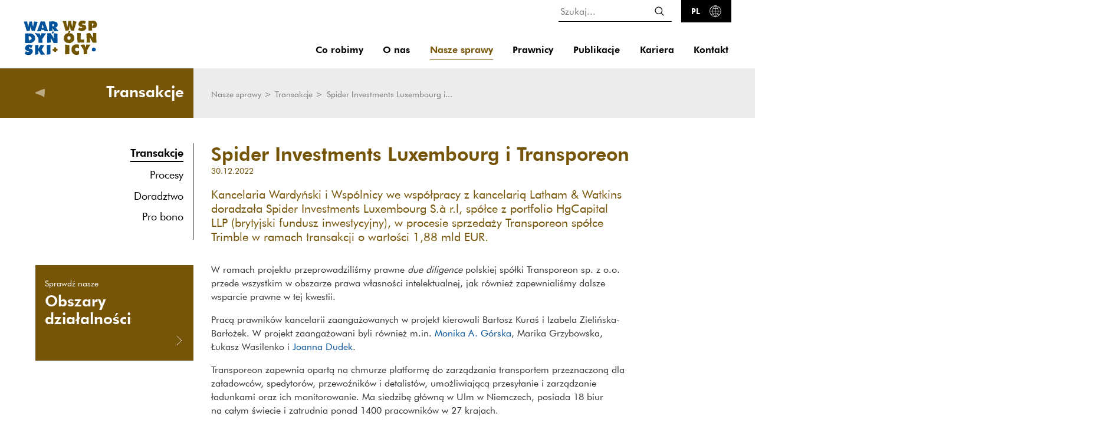

--- FILE ---
content_type: text/html; charset=UTF-8
request_url: https://wardynski.com.pl/nasze-sprawy/transakcje/spider-investments-luxembourg-i-transporeon
body_size: 7909
content:
<!DOCTYPE html>
<html xmlns="http://www.w3.org/1999/xhtml" itemscope itemtype="http://schema.org/WebPage" lang="pl" class="item-type-subart">
  <head>
    
<!--

            #############    TM
           ################
          #################
         ##### ###########
        #####  ########
       #####    #####
      #####      #####
     #####        #####
    #####          #####

  Developed with the involvement 
  of the Rytm Digital Team
  Rytm.org

-->
    <meta name="viewport" content="width=device-width, initial-scale=1.0, maximum-scale=1">
    <script>
      document.documentElement.classList.add("index-loading");
      document.documentElement.classList.add("js");
    </script>
    <meta charset="utf-8" />
	<title>Spider Investments Luxembourg i Transporeon – Wardyński i Wspólnicy</title>
	<meta name="description" content="Kancelaria Wardyński i Wspólnicy we współpracy z kancelarią Latham & Watkins doradzała Spider Investments Luxembourg S.à r.l, spółce z portfolio HgCapital LLP (brytyjski fundusz inwestycyjny), w procesie sprzedaży Transporeon spółce Trimble w ramach transakcji o wartości 1,88 mld EUR." />
	<link rel="alternate" hreflang="en" href="https://wardynski.com.pl/en/recent-matters/transactions/spider-investments-luxembourg-and-transporeon"/>
 
	<link type="text/plain" rel=author href="/humans.txt"/>
	<meta name="robots" content="index, follow" />
<link href='/local/dist/style.css?v=1.2.0' rel='stylesheet' type='text/css' title='' />
<link rel="apple-touch-icon" sizes="180x180" href="/local/images/favicons/apple-touch-icon.png?v=1.2.0">
<link rel="icon" type="image/png" sizes="32x32" href="/local/images/favicons/favicon-32x32.png?v=1.2.0">
<link rel="icon" type="image/png" sizes="16x16" href="/local/images/favicons/favicon-16x16.png?v=1.2.0">
<link rel="manifest" href="/local/images/favicons/site.webmanifest?v=1.2.0">	<!-- Schema.org markup for Google+ -->
	<meta itemprop="name" content="Spider Investments Luxembourg i Transporeon – Wardyński i Wspólnicy">
	<meta itemprop="description" content="Kancelaria Wardyński i Wspólnicy we współpracy z kancelarią Latham & Watkins doradzała Spider Investments Luxembourg S.à r.l, spółce z portfolio HgCapital LLP (brytyjski fundusz">
	
	<!-- Twitter Card data -->
	<meta name="twitter:card" content="summary">
	<meta name="twitter:title" content="Spider Investments Luxembourg i Transporeon – Wardyński i Wspólnicy">
	<meta name="twitter:description" content="Kancelaria Wardyński i Wspólnicy we współpracy z kancelarią Latham & Watkins doradzała Spider Investments Luxembourg S.à r.l, spółce z portfolio HgCapital LLP (brytyjski fundusz">
	<!-- Twitter Summary card images must be at least 120x120px -->
		<!-- Open Graph data -->
	<meta property="og:title" content="Spider Investments Luxembourg i Transporeon – Wardyński i Wspólnicy" />
	<meta property="og:type" content="article" />
	<meta property="og:url" content="https://wardynski.com.pl/nasze-sprawy/transakcje/spider-investments-luxembourg-i-transporeon" />
		<meta property="og:description" content="Kancelaria Wardyński i Wspólnicy we współpracy z kancelarią Latham & Watkins doradzała Spider Investments Luxembourg S.à r.l, spółce z portfolio HgCapital LLP (brytyjski fundusz" /> 
	<meta property="og:site_name" content="– Wardyński i Wspólnicy" />
  </head>
  <body  data-html-classes="item-type-subart">
    <div id="stage">
      <div id="stage-inner">
        <header>
          <h1 class="sr-only as-focus-to" tabindex="-1">
  Spider Investments Luxembourg i Transporeon – Wardyński i Wspólnicy</h1>
<a href="#main-content" class="page-f1 no-as" data-focus-to="#c-start">
  Przejdź do treści</a><div class="header-full">
  <div class="header-lang-menu bg-gray-800 text-white text-uppercase text-right">
  <div class="container-fluid">
    <div class="header-lang-menu-inner d-sm-flex flex-row-reverse justify-content-start">    
  <div class="lang-menu pl-2 ml-2">
    
	  <a href="/nasze-sprawy/transakcje/spider-investments-luxembourg-i-transporeon" class="lang-menu-link font-weight-bold active">
    <span aria-hidden="true">pl</span>
    <span class="sr-only">
      <span lang="pl">Change language to PL</span>
    </span>
  </a>
	  <a href="/en/recent-matters/transactions/spider-investments-luxembourg-and-transporeon" class="lang-menu-link font-weight-bold non-active">
    <span aria-hidden="true">en</span>
    <span class="sr-only">
      <span lang="en">Change language to EN</span>
    </span>
  </a>
  </div>
  <div class="idesks d-flex justify-content-between">
    <a href="/en/chinese" class="idesk-list-lang">
  zh</a><a href="/en/czech" class="idesk-list-lang">
  cs</a><a href="/en/french" class="idesk-list-lang">
  fr</a><a href="/en/german" class="idesk-list-lang">
  de</a><a href="/en/italian" class="idesk-list-lang">
  it</a><a href="/en/japanese" class="idesk-list-lang">
  ja</a><a href="/en/korean" class="idesk-list-lang">
  ko</a><a href="/en/russian" class="idesk-list-lang">
  ru</a><a href="/en/spanish" class="idesk-list-lang">
  es</a><a href="/en/ukrainian-desk" class="idesk-list-lang">
  UA</a>  </div>
</div>  </div>
</div>  <nav class="header-affix bg-white" data-affix-top="1">
    <div class="container-fluid">
      <div class="row">
        <div class="col-md-3 col-8">
          <div class="header-brand">
  <a href="/">
    <img src="/upload/2021/04/war_pl_1.svg" alt="Wardyński &amp; Partners logo" />
  </a>
</div>        </div>
        <div class="col-md-9 col-4">
          <div class="header-right-top d-none d-md-flex justify-content-end">
  <div class="header-search">
    <form action="/" method="get" class="box-search-form no-as" autocomplete="on">
  <fieldset>
    <legend class="sr-only">sr_search_form</legend>
    <div class="input-wrapper d-flex align-items-center">
      <div class="form-group mb-0">
        <label for="ipt-32423" class="sr-only">
          Szukaj...        </label>
        <input id="ipt-32423" type="text" name="s" class="form-control form-control-lg" aria-label="Szukaj..." placeholder="Szukaj..." value="" autocomplete="off"/>
      </div>
      <button type="submit" class="search-submit btn">
        <svg class="" style="" xmlns="http://www.w3.org/2000/svg" viewBox="-0.5 -0.5 17 17" overflow="visible" xml:space="preserve"><path d="M15.804,14.863l-3.846-3.846c0.953-1.163,1.527-2.652,1.527-4.275C13.485,3.021,10.465,0,6.743,0C3.017,0,0,3.021,0,6.743	c0,3.723,3.017,6.743,6.743,6.743c1.623,0,3.109-0.571,4.271-1.524l3.847,3.843c0.262,0.262,0.683,0.262,0.943,0	C16.065,15.546,16.065,15.122,15.804,14.863z M6.743,12.144c-2.981,0-5.404-2.423-5.404-5.401s2.423-5.404,5.404-5.404	c2.978,0,5.404,2.426,5.404,5.404S9.721,12.144,6.743,12.144z"/></svg>        <span class="sr-only">Szukaj</span>
      </button>
    </div>
  </fieldset>
</form>  </div>
  <a href="" class="toggle-language-menu flex-center btn btn-dark py-2 px-3 ml-3 no-as" data-dialog-one="lang-menu-open" data-target=".header-lang-menu">
    <span class="text-uppercase mr-3">pl</span>
    <svg class="i-sm text-white" style="" xmlns="http://www.w3.org/2000/svg" viewBox="-0.042 -0.722 47 48" overflow="visible" xml:space="preserve"><path d="M26.015,44.609c2.828-2.691,5.062-5.867,6.617-9.355c2.105,0.755,4.121,1.767,6.016,3.023	C35.339,41.664,30.939,43.965,26.015,44.609z M7.754,38.277c1.891-1.257,3.906-2.269,6.012-3.023	c1.558,3.484,3.789,6.664,6.617,9.355C15.461,43.965,11.059,41.664,7.754,38.277z M35.175,24h9.605	c-0.184,4.97-2.047,9.513-5.047,13.078c-2.039-1.379-4.215-2.479-6.488-3.305C34.425,30.687,35.085,27.391,35.175,24z M24,32.031V24	h9.578c-0.09,3.216-0.723,6.341-1.852,9.267C29.238,32.512,26.644,32.102,24,32.031z M24,44.285V33.628	c2.429,0.07,4.812,0.445,7.105,1.121C29.472,38.359,27.066,41.609,24,44.285z M22.398,33.628v10.656	c-3.066-2.676-5.468-5.926-7.105-9.535C17.586,34.074,19.969,33.699,22.398,33.628z M12.824,24h9.574v8.031	c-2.644,0.071-5.234,0.481-7.726,1.231C13.547,30.34,12.914,27.215,12.824,24z M14.074,10.457c-2.039-0.703-3.996-1.645-5.836-2.812	c3.246-3.125,7.461-5.243,12.145-5.856C17.742,4.305,15.609,7.238,14.074,10.457z M32.328,10.457	c-1.539-3.219-3.672-6.152-6.312-8.668c4.688,0.613,8.902,2.731,12.148,5.856C36.32,8.812,34.363,9.754,32.328,10.457z M24,11.969	V2.113c2.867,2.5,5.156,5.504,6.777,8.832C28.582,11.559,26.312,11.906,24,11.969z M24,13.57c2.542-0.066,5.039-0.453,7.445-1.148	c1.305,3.125,2.035,6.5,2.133,9.976H24V13.57z M22.398,13.57v8.828h-9.574c0.098-3.476,0.828-6.851,2.133-9.976	C17.359,13.117,19.855,13.504,22.398,13.57z M22.398,11.969c-2.312-0.063-4.582-0.41-6.773-1.024	c1.621-3.328,3.91-6.332,6.773-8.832V11.969z M44.781,22.398h-9.605c-0.098-3.644-0.844-7.187-2.199-10.472	c2.213-0.778,4.332-1.813,6.32-3.106C42.55,12.453,44.589,17.195,44.781,22.398z M7.102,8.82c1.992,1.293,4.109,2.328,6.32,3.106	c-1.352,3.285-2.102,6.828-2.199,10.472H1.621C1.812,17.195,3.848,12.453,7.102,8.82z M1.621,24h9.602	c0.089,3.392,0.754,6.688,1.933,9.773c-2.277,0.825-4.453,1.926-6.492,3.305C3.668,33.512,1.801,28.969,1.621,24z M40.55,38.578	c3.639-4.098,5.848-9.483,5.848-15.379c0-6.133-2.395-11.715-6.297-15.867c-0.004-0.004-0.008-0.008-0.008-0.012	c-4.066-4.316-9.758-7.082-16.089-7.3l-0.453-0.012C23.434,0.004,23.316,0,23.199,0s-0.234,0.004-0.351,0.008l-0.45,0.012	c-6.332,0.218-12.027,2.984-16.089,7.3C6.305,7.324,6.301,7.328,6.301,7.332c0,0,0,0-0.004,0C2.398,11.484,0,17.066,0,23.199	c0,5.896,2.215,11.281,5.848,15.379c0.007,0.008,0.007,0.017,0.011,0.024c0.016,0.019,0.036,0.026,0.051,0.046	c4.086,4.567,9.945,7.508,16.488,7.73l0.45,0.017c0.117,0,0.234,0.003,0.351,0.003s0.234-0.003,0.352-0.007L24,46.378h0.004	c6.546-0.223,12.414-3.172,16.5-7.745c0.008-0.017,0.027-0.021,0.035-0.035C40.546,38.594,40.546,38.585,40.55,38.578z"/></svg>  </a>
</div>          <div class="header-menu text-right">
  <ul class="main-menu list-unstyled list-inline mb-0 pb-2 d-none d-md-block">
    <li class="menu-item menu-level1 menu-item-7701 "><a href="/co-robimy" data-id="7701">Co robimy</a></li><li class="menu-item menu-level1 menu-item-7723 "><a href="/o-nas" data-id="7723">O nas</a></li><li class="menu-item menu-level1 menu-item-858888313 active"><a href="/nasze-sprawy" data-id="858888313">Nasze sprawy</a></li><li class="menu-item menu-level1 menu-item-7736 "><a href="/prawnicy" data-id="7736">Prawnicy</a></li><li class="menu-item menu-level1 menu-item-7739 "><a href="/publikacje" data-id="7739">Publikacje</a></li><li class="menu-item menu-level1 menu-item-7747 "><a href="/kariera" data-id="7747">Kariera</a></li><li class="menu-item menu-level1 menu-item-7754 "><a href="/kontakt" data-id="7754">Kontakt</a></li>  </ul>
  <a href="#" class="hamburger d-inline-block no-as d-md-none" data-dialog-toggle="main-menu-open" data-target=".header-hambruger-menu">
    <div class="inner">
      <span></span>
      <span></span>
      <span></span>
    </div>
    <div class="sr-only">rozwiń menu</div>
  </a>
  <div class="header-hambruger-menu bg-white">
  <div class="header-brand">
  <a href="/">
    <img src="/upload/2021/04/war_pl_1.svg" alt="Wardyński &amp; Partners logo" />
  </a>
</div>  <a href="" class="close-menu header-menu-toggle no-as" data-dialog-close="main-menu-open">
    <svg class="" style="" viewBox="0 0 413.348 413.348" xmlns="http://www.w3.org/2000/svg"><path d="m413.348 24.354-24.354-24.354-182.32 182.32-182.32-182.32-24.354 24.354 182.32 182.32-182.32 182.32 24.354 24.354 182.32-182.32 182.32 182.32 24.354-24.354-182.32-182.32z"/></svg>    <span class="sr-only">zamknij menu</span>
  </a>
  <ul class="mobile-menu list-unstyled mb-20">
    <li class="menu-item menu-level1 menu-item-7701 "><a href="/co-robimy" data-id="7701">Co robimy</a></li><li class="menu-item menu-level1 menu-item-7723 "><a href="/o-nas" data-id="7723">O nas</a></li><li class="menu-item menu-level1 menu-item-858888313 active"><a href="/nasze-sprawy" data-id="858888313">Nasze sprawy</a></li><li class="menu-item menu-level1 menu-item-7736 "><a href="/prawnicy" data-id="7736">Prawnicy</a></li><li class="menu-item menu-level1 menu-item-7739 "><a href="/publikacje" data-id="7739">Publikacje</a></li><li class="menu-item menu-level1 menu-item-7747 "><a href="/kariera" data-id="7747">Kariera</a></li><li class="menu-item menu-level1 menu-item-7754 "><a href="/kontakt" data-id="7754">Kontakt</a></li>  </ul>
  <div class="mobile-languages text-uppercase border-top border-dark py-20 px-4">
    <div class="header-lang-menu-inner d-sm-flex flex-row-reverse justify-content-start">    
  <div class="lang-menu pl-2 ml-2">
    
	  <a href="/nasze-sprawy/transakcje/spider-investments-luxembourg-i-transporeon" class="lang-menu-link font-weight-bold active">
    <span aria-hidden="true">pl</span>
    <span class="sr-only">
      <span lang="pl">Change language to PL</span>
    </span>
  </a>
	  <a href="/en/recent-matters/transactions/spider-investments-luxembourg-and-transporeon" class="lang-menu-link font-weight-bold non-active">
    <span aria-hidden="true">en</span>
    <span class="sr-only">
      <span lang="en">Change language to EN</span>
    </span>
  </a>
  </div>
  <div class="idesks d-flex justify-content-between">
    <a href="/en/chinese" class="idesk-list-lang">
  zh</a><a href="/en/czech" class="idesk-list-lang">
  cs</a><a href="/en/french" class="idesk-list-lang">
  fr</a><a href="/en/german" class="idesk-list-lang">
  de</a><a href="/en/italian" class="idesk-list-lang">
  it</a><a href="/en/japanese" class="idesk-list-lang">
  ja</a><a href="/en/korean" class="idesk-list-lang">
  ko</a><a href="/en/russian" class="idesk-list-lang">
  ru</a><a href="/en/spanish" class="idesk-list-lang">
  es</a><a href="/en/ukrainian-desk" class="idesk-list-lang">
  UA</a>  </div>
</div>  </div>
  <div class="mobile-search bg-black py-10 px-4 mb-20">
    <form action="/" method="get" class="box-search-form no-as" autocomplete="on">
  <fieldset>
    <legend class="sr-only">sr_search_form</legend>
    <div class="input-wrapper d-flex align-items-center">
      <div class="form-group mb-0">
        <label for="ipt-76547" class="sr-only">
          Szukaj...        </label>
        <input id="ipt-76547" type="text" name="s" class="form-control form-control-lg" aria-label="Szukaj..." placeholder="Szukaj..." value="" autocomplete="off"/>
      </div>
      <button type="submit" class="search-submit btn">
        <svg class="" style="" xmlns="http://www.w3.org/2000/svg" viewBox="-0.5 -0.5 17 17" overflow="visible" xml:space="preserve"><path d="M15.804,14.863l-3.846-3.846c0.953-1.163,1.527-2.652,1.527-4.275C13.485,3.021,10.465,0,6.743,0C3.017,0,0,3.021,0,6.743	c0,3.723,3.017,6.743,6.743,6.743c1.623,0,3.109-0.571,4.271-1.524l3.847,3.843c0.262,0.262,0.683,0.262,0.943,0	C16.065,15.546,16.065,15.122,15.804,14.863z M6.743,12.144c-2.981,0-5.404-2.423-5.404-5.401s2.423-5.404,5.404-5.404	c2.978,0,5.404,2.426,5.404,5.404S9.721,12.144,6.743,12.144z"/></svg>        <span class="sr-only">Szukaj</span>
      </button>
    </div>
  </fieldset>
</form>  </div>
</div></div>        </div>
      </div>
    </div>
  </nav>
</div>        </header>
        <div id="c-start" class="main">
          <div class="item-full subart-full">
    <div class="item-main">
  <div class="container-fluid">
    <div class="row">
      <div class="col-lg-3 col-md-4 mb-20">
        <div class="item-header-narrow-left bg-secondary mb-10 mb-md-40" data-as-view="basic" data-as-id="ihnl-583480857">
  <a href="/nasze-sprawy/transakcje" class="item-header-back d-flex align-items-center text-white py-3">
  <svg class="i-xs mr-3" style="" viewBox="0 0 17 15" xmlns="http://www.w3.org/2000/svg"><path d="M3712.86,2349.586 C3711.146,2348.783 3709.365,2348.044 3707.193,2347.697 C3706.952,2346.567 3705.524,2346.492 3706.163,2344.95 C3711.194,2343.399 3715.193,2340.816 3720.415,2339.455 C3721.112,2339.024 3721.842,2338.774 3722.647,2339.283 C3723.748,2342.2 3721.812,2345.186 3722.991,2347.697 C3721.458,2349.127 3723.349,2353.27 3721.102,2353.535 C3720.285,2353.632 3720.21,2352.909 3719.385,2352.334 C3717.855,2351.269 3714.724,2349.812 3712.86,2349.586 Z" transform="translate(-3706 -2339)"/></svg>  <div class="title h2 mb-0 pb-1 text-right w-100 mr-3">
    Transakcje  </div>
</a></div>        <div class="item-sidebar war-sticky">
  <ul class="page-submenu item-submenu h5 list-unstyled pb-md-20 mb-10 mb-md-40 pr-md-3 text-right" data-as-view="list" data-as-id="i-sub-858888313">
  <li class="menu-item menu-level1 menu-item-583480857 active"><a href="/nasze-sprawy/transakcje" data-id="583480857">Transakcje</a></li><li class="menu-item menu-level1 menu-item-753831424 "><a href="/nasze-sprawy/procesy" data-id="753831424">Procesy</a></li><li class="menu-item menu-level1 menu-item-512614984 "><a href="/nasze-sprawy/doradztwo" data-id="512614984">Doradztwo</a></li><li class="menu-item menu-level1 menu-item-826838904 "><a href="/nasze-sprawy/pro-bono" data-id="826838904">Pro bono</a></li></ul>  <div class="d-none d-md-block">
    <div class="item-sidebar-boxes pb-20" data-as-view="list" data-as-id="i-s-b-858888313">
  <div class="list-view-item">
  <a href="/co-robimy" class="linkbox-list-box d-block text-white bg-secondary mb-20" target="_self">
    <div class="inner py-4 px-3">
              <div class="headline-attr navi-md mb-2">
          Sprawdź nasze        </div>
                    <div class="title-attr h2">
          Obszary działalności        </div>
            <div class="text-right">
        <svg class="i-xs" style="" viewBox="0 0 7 13" xmlns="http://www.w3.org/2000/svg"><path d="M3740.345 2414 3747 2420.463 3740.345 2426.927 3740 2426.573 3746.289 2420.463 3740 2414.355z" transform="translate(-3740 -2414)"/></svg>      </div>
    </div>
  </a>
</div></div>  </div>
</div>      </div>
      <div class="col-lg-9 col-md-8 mb-30">
        <div class="item-header-narrow-right d-flex align-items-center navi-md pt-1 mt--40 mt-md-0 mb-10 mb-md-40" data-as-view="basic" data-as-id="ihnr-583480857">
  <div class="item-breadcrumbs">
          <a href="/nasze-sprawy">
        Nasze sprawy      </a> <span> > </span>
            <a href="/nasze-sprawy/transakcje">
        Transakcje      </a> <span> > </span>
        <span class="active">
    Spider Investments Luxembourg i...  </span>
</div></div>        <div class="item-content">
  <div class="subart-content-title item-content-title mb-20 text-secondary" data-webflow="o:0,t:.4,e:Expo.easeOut;o:0,t:.3,d:.05,e:Expo.easeIn">
  <h2 class="h1 mb-1">
    Spider Investments Luxembourg i&nbsp;Transporeon  </h2>
      <div class="date-attr navi-md">
      30.12.2022    </div>
  </div>      <div class="info-attr lead max-w mb-30 text-secondary" data-webflow="o:0,t:.4,e:Expo.easeOut;o:0,t:.3,d:.05,e:Expo.easeIn">
      Kancelaria Wardyński i&nbsp;Wspólnicy we współpracy z&nbsp;kancelarią Latham & Watkins doradzała Spider Investments Luxembourg S.à r.l, spółce z&nbsp;portfolio HgCapital LLP (brytyjski fundusz inwestycyjny), w&nbsp;procesie sprzedaży Transporeon spółce Trimble w&nbsp;ramach transakcji o&nbsp;wartości 1,88 mld EUR.    </div>
        <div class="content-attr body max-w mb-30" data-webflow="o:0,t:.4,e:Expo.easeOut;o:0,t:.3,d:.05,e:Expo.easeIn">
      <p>W ramach projektu przeprowadziliśmy prawne <em>due diligence</em> polskiej spółki Transporeon sp. z&nbsp;o.o. przede wszystkim w&nbsp;obszarze prawa własności intelektualnej, jak również zapewnialiśmy dalsze wsparcie prawne w&nbsp;tej kwestii.</p> <p>Pracą prawników kancelarii zaangażowanych w&nbsp;projekt kierowali Bartosz Kuraś i&nbsp;Izabela Zielińska-Barłożek. W&nbsp;projekt zaangażowani byli również m.in. <a href="https://wardynski.com.pl/prawnicy/monika-gorska">Monika A. Górska</a>, Marika Grzybowska, Łukasz Wasilenko i&nbsp;<a href="https://wardynski.com.pl/prawnicy/joanna-dudek">Joanna Dudek</a>.</p> <p>Transporeon zapewnia opartą na&nbsp;chmurze platformę do&nbsp;zarządzania transportem przeznaczoną dla załadowców, spedytorów, przewoźników i&nbsp;detalistów, umożliwiającą przesyłanie i&nbsp;zarządzanie ładunkami oraz ich monitorowanie. Ma siedzibę główną w&nbsp;Ulm w&nbsp;Niemczech,&nbsp;posiada 18 biur na&nbsp;całym świecie i&nbsp;zatrudnia ponad 1400 pracowników w&nbsp;27 krajach.</p> <p>Transakcja zostanie zamknięta w&nbsp;pierwszej połowie 2023 r., po spełnieniu zwyczajowych warunków zamknięcia, w&nbsp;tym zgód regulacyjnych.</p>     </div>
    </div>        <div class="mobile-boxes-wrapper d-md-none">
          <div class="item-sidebar-boxes pb-20" data-as-view="list" data-as-id="i-s-b-858888313">
  <div class="list-view-item">
  <a href="/co-robimy" class="linkbox-list-box d-block text-white bg-secondary mb-20" target="_self">
    <div class="inner py-4 px-3">
              <div class="headline-attr navi-md mb-2">
          Sprawdź nasze        </div>
                    <div class="title-attr h2">
          Obszary działalności        </div>
            <div class="text-right">
        <svg class="i-xs" style="" viewBox="0 0 7 13" xmlns="http://www.w3.org/2000/svg"><path d="M3740.345 2414 3747 2420.463 3740.345 2426.927 3740 2426.573 3746.289 2420.463 3740 2414.355z" transform="translate(-3740 -2414)"/></svg>      </div>
    </div>
  </a>
</div></div>        </div>
      </div>
    </div>
  </div>
</div>  </div>        </div>
        <footer>
          <div class="footer-full bg-black text-white">
  <div class="container-fluid">
    <div class="row align-items-stretch">
      <div class="col-lg-2 py-30 text-center text-lg-left">
        <div class="footer-brand pt-1 pr-2 pr-lg-5">
  <a href="/">
    <img src="/upload/thumb/2022/01/logo_wiw_kontra_auto_400x400.png" alt="Stopka (footer)" />
  </a>
</div>      </div>
      <div class="col-lg-6 py-30 text-center text-lg-left">
        <div class="footer-menu">
  <div class="row">
          <div class="col-sm-4 mb-30">
        <div class="mb-10">
          <strong>Kancelaria</strong>
        </div>
        <div class="links-wrapper navi-md">
          <a href="/co-robimy" class="item-list-sm">
  Co robimy</a><a href="/o-nas" class="item-list-sm">
  O nas</a><a href="/prawnicy" class="item-list-sm">
  Prawnicy</a>        </div>
      </div>
          <div class="col-sm-4 mb-30">
        <div class="mb-10">
          <strong>Wiedza</strong>
        </div>
        <div class="links-wrapper navi-md">
          <a href="/publikacje" class="item-list-sm" target="_self">
  Publikacje</a><a href="http://codozasady.pl/" class="item-list-sm" target="_blank">
  Co do&nbsp;zasady</a><a href="https://newtech.law/" class="item-list-sm" target="_blank">
  newtech.law</a><a href="https://hrlaw.pl/" class="item-list-sm" target="_blank">
  hrlaw.pl</a><a href="https://komentarzpzp.pl/" class="item-list-sm" target="_blank">
  komentarzpzp.pl</a><a href="https://komentarzrodo.pl/" class="item-list-sm" target="_blank">
  komentarzRODO.pl</a>        </div>
      </div>
          <div class="col-sm-4 mb-30">
        <div class="mb-10">
          <strong>Kontakt</strong>
        </div>
        <div class="links-wrapper navi-md">
          <a href="/kariera" class="item-list-sm">
  Kariera</a><a href="/kontakt" class="item-list-sm">
  Kontakt</a><a href="/cookies" class="item-list-sm">
  Cookies</a><a href="/nota-prawna-polityka-prywatnosci-i" class="item-list-sm">
  Nota prawna, Polityka prywatności i&nbsp;Regulamin</a>        </div>
      </div>
      </div>
</div>      </div>
      <div class="col-lg-4 py-30 text-center text-lg-left">
        <div class="footer-rtb h-100 pb-20">
      <div class="cert-wrapper mb-50 mb-lg-30">
      <div class="row justify-content-center align-items-center">
        <div class="col-lg-3 col-sm-4 col-5 text-right">
                      <img src="/upload/thumb/wordpress/2016/12/TUV2_auto_400x400.png" alt="Posiadamy certyfikat jakości PN-EN ISO 9001-2015 w zakresie świadczenia usług prawnych">
                  </div>
        <div class="col-lg-9 col-sm-4 col-7 navi-sm text-muted text-left">
          Posiadamy certyfikat jakości PN-EN ISO 9001-2015 w&nbsp;zakresie świadczenia usług prawnych        </div>
      </div>
    </div>
    <div class="text-lg-right">
    <ul class="sociallinks-full">
      <li class="sociallink-label">
      Obserwuj nas:    </li>
        <li class="sociallink sociallink-linkedin">
      <a href="https://www.linkedin.com/company/wardynski-&-partners" target="_blank">
        <svg class="" style="" xmlns="http://www.w3.org/2000/svg" viewBox="0 0 430.117 430.118"><path d="M398.355 0H31.782C14.229 0 .002 13.793.002 30.817v368.471c0 17.025 14.232 30.83 31.78 30.83h366.573c17.549 0 31.76-13.814 31.76-30.83V30.817C430.115 13.798 415.904 0 398.355 0zM130.4 360.038H65.413V165.845H130.4v194.193zM97.913 139.315h-.437c-21.793 0-35.92-14.904-35.92-33.563 0-19.035 14.542-33.535 36.767-33.535 22.227 0 35.899 14.496 36.331 33.535 0 18.663-14.099 33.563-36.741 33.563zm266.746 220.723h-64.966v-103.9c0-26.107-9.413-43.921-32.907-43.921-17.973 0-28.642 12.018-33.327 23.621-1.736 4.144-2.166 9.94-2.166 15.728v108.468h-64.954s.85-175.979 0-194.192h64.964v27.531c8.624-13.229 24.035-32.1 58.534-32.1 42.76 0 74.822 27.739 74.822 87.414v111.351zM230.883 193.99c.111-.182.266-.401.42-.614v.614h-.42z"/></svg>        <span class="sr-only"><span lang="en">linkedin</span></span>
      </a>
    </li>
  </ul>  </div>
</div>      </div>
    </div>    <div class="footer-bottom navi-sm pt-20 pb-10 text-center text-sm-left">
  <div class="row">
    <div class="col-sm-6 col-lg-8">
      <div class="owner mb-10">
        &copy; 2026 <a href="/">Wardyński i Wspólnicy</a>       </div>
    </div>
    <div class="col-sm-6 col-lg-4">
      <div class="d-md-flex justify-content-end text-sm-right">
        <div class="photos linked-instance mr-md-3 mb-10">
          Zdjęcia: <a href="http://pawelwodnicki.pl/" target="_blank">Paweł Wodnicki</a>
        </div>
        <div class="website linked-instance mb-10">
          Realizacja <a href="http://rytm.digital/" target="_blank">Rytm.Digital</a>
        </div>
      </div>
    </div>
  </div>
</div>  </div>
</div>        </footer>
        <div id="blueimp-gallery-modal" class="blueimp-gallery" data-use-bootstrap-modal="false">
  <div class="slides"></div>
  <header class="title navi-sm"></header>
  <div class="controls">
    <button type="button" class="pull-left prev">
      <span class="finterp" aria-hidden="true">
        <svg class="i-sm" style="" viewBox="0 0 17 15" xmlns="http://www.w3.org/2000/svg"><path d="M3712.86,2349.586 C3711.146,2348.783 3709.365,2348.044 3707.193,2347.697 C3706.952,2346.567 3705.524,2346.492 3706.163,2344.95 C3711.194,2343.399 3715.193,2340.816 3720.415,2339.455 C3721.112,2339.024 3721.842,2338.774 3722.647,2339.283 C3723.748,2342.2 3721.812,2345.186 3722.991,2347.697 C3721.458,2349.127 3723.349,2353.27 3721.102,2353.535 C3720.285,2353.632 3720.21,2352.909 3719.385,2352.334 C3717.855,2351.269 3714.724,2349.812 3712.86,2349.586 Z" transform="translate(-3706 -2339)"/></svg>      </span>
      <span class="sr-only">Poprzednie</span>
    </button>
    <button type="button" class="next no-as">
      <span class="finterp" aria-hidden="true">
        <svg class="i-sm" style="" viewBox="0 0 17 15" xmlns="http://www.w3.org/2000/svg"><path d="M3716.14,2305.958 C3717.854,2306.762 3719.634,2307.50101 3721.807,2307.848 C3722.047,2308.978 3723.475,2309.053 3722.837,2310.595 C3717.806,2312.147 3713.807,2314.729 3708.585,2316.09 C3707.888,2316.521 3707.159,2316.771 3706.353,2316.262 C3705.252,2313.344 3707.188,2310.359 3706.009,2307.848 C3707.542,2306.418 3705.65,2302.275 3707.898,2302.01 C3708.715,2301.912 3708.789,2302.635 3709.615,2303.21 C3711.145,2304.275 3714.275,2305.731 3716.14,2305.958 Z" transform="translate(-3706 -2302)"/></svg>      </span>
      <span class="sr-only">Następne</span>
    </button>
    <button type="button" class="close hover-icon-style no-as">&times;</button>
  </div>
</div>
                      </div>
    </div>
     <script src="https://www.google.com/recaptcha/api.js?render=6LeKRQkkAAAAALEd_FebsT-DkCwY6cTcXN3s5x1V"></script> <script src="https://www.google.com/recaptcha/api.js?render=6LeKRQkkAAAAALEd_FebsT-DkCwY6cTcXN3s5x1V"></script>    <div class="hidden" style="display: none">
	<script src='/local/dist/bundle.js?v=1.2.0'></script>
</div>
<script defer data-domain="wardynski.com.pl" src="https://analytics.wardynski.com.pl/js/script.js"></script>
      </body>
</html>

--- FILE ---
content_type: text/html; charset=utf-8
request_url: https://www.google.com/recaptcha/api2/anchor?ar=1&k=6LeKRQkkAAAAALEd_FebsT-DkCwY6cTcXN3s5x1V&co=aHR0cHM6Ly93YXJkeW5za2kuY29tLnBsOjQ0Mw..&hl=en&v=PoyoqOPhxBO7pBk68S4YbpHZ&size=invisible&anchor-ms=20000&execute-ms=30000&cb=jv2rluybbn8u
body_size: 48857
content:
<!DOCTYPE HTML><html dir="ltr" lang="en"><head><meta http-equiv="Content-Type" content="text/html; charset=UTF-8">
<meta http-equiv="X-UA-Compatible" content="IE=edge">
<title>reCAPTCHA</title>
<style type="text/css">
/* cyrillic-ext */
@font-face {
  font-family: 'Roboto';
  font-style: normal;
  font-weight: 400;
  font-stretch: 100%;
  src: url(//fonts.gstatic.com/s/roboto/v48/KFO7CnqEu92Fr1ME7kSn66aGLdTylUAMa3GUBHMdazTgWw.woff2) format('woff2');
  unicode-range: U+0460-052F, U+1C80-1C8A, U+20B4, U+2DE0-2DFF, U+A640-A69F, U+FE2E-FE2F;
}
/* cyrillic */
@font-face {
  font-family: 'Roboto';
  font-style: normal;
  font-weight: 400;
  font-stretch: 100%;
  src: url(//fonts.gstatic.com/s/roboto/v48/KFO7CnqEu92Fr1ME7kSn66aGLdTylUAMa3iUBHMdazTgWw.woff2) format('woff2');
  unicode-range: U+0301, U+0400-045F, U+0490-0491, U+04B0-04B1, U+2116;
}
/* greek-ext */
@font-face {
  font-family: 'Roboto';
  font-style: normal;
  font-weight: 400;
  font-stretch: 100%;
  src: url(//fonts.gstatic.com/s/roboto/v48/KFO7CnqEu92Fr1ME7kSn66aGLdTylUAMa3CUBHMdazTgWw.woff2) format('woff2');
  unicode-range: U+1F00-1FFF;
}
/* greek */
@font-face {
  font-family: 'Roboto';
  font-style: normal;
  font-weight: 400;
  font-stretch: 100%;
  src: url(//fonts.gstatic.com/s/roboto/v48/KFO7CnqEu92Fr1ME7kSn66aGLdTylUAMa3-UBHMdazTgWw.woff2) format('woff2');
  unicode-range: U+0370-0377, U+037A-037F, U+0384-038A, U+038C, U+038E-03A1, U+03A3-03FF;
}
/* math */
@font-face {
  font-family: 'Roboto';
  font-style: normal;
  font-weight: 400;
  font-stretch: 100%;
  src: url(//fonts.gstatic.com/s/roboto/v48/KFO7CnqEu92Fr1ME7kSn66aGLdTylUAMawCUBHMdazTgWw.woff2) format('woff2');
  unicode-range: U+0302-0303, U+0305, U+0307-0308, U+0310, U+0312, U+0315, U+031A, U+0326-0327, U+032C, U+032F-0330, U+0332-0333, U+0338, U+033A, U+0346, U+034D, U+0391-03A1, U+03A3-03A9, U+03B1-03C9, U+03D1, U+03D5-03D6, U+03F0-03F1, U+03F4-03F5, U+2016-2017, U+2034-2038, U+203C, U+2040, U+2043, U+2047, U+2050, U+2057, U+205F, U+2070-2071, U+2074-208E, U+2090-209C, U+20D0-20DC, U+20E1, U+20E5-20EF, U+2100-2112, U+2114-2115, U+2117-2121, U+2123-214F, U+2190, U+2192, U+2194-21AE, U+21B0-21E5, U+21F1-21F2, U+21F4-2211, U+2213-2214, U+2216-22FF, U+2308-230B, U+2310, U+2319, U+231C-2321, U+2336-237A, U+237C, U+2395, U+239B-23B7, U+23D0, U+23DC-23E1, U+2474-2475, U+25AF, U+25B3, U+25B7, U+25BD, U+25C1, U+25CA, U+25CC, U+25FB, U+266D-266F, U+27C0-27FF, U+2900-2AFF, U+2B0E-2B11, U+2B30-2B4C, U+2BFE, U+3030, U+FF5B, U+FF5D, U+1D400-1D7FF, U+1EE00-1EEFF;
}
/* symbols */
@font-face {
  font-family: 'Roboto';
  font-style: normal;
  font-weight: 400;
  font-stretch: 100%;
  src: url(//fonts.gstatic.com/s/roboto/v48/KFO7CnqEu92Fr1ME7kSn66aGLdTylUAMaxKUBHMdazTgWw.woff2) format('woff2');
  unicode-range: U+0001-000C, U+000E-001F, U+007F-009F, U+20DD-20E0, U+20E2-20E4, U+2150-218F, U+2190, U+2192, U+2194-2199, U+21AF, U+21E6-21F0, U+21F3, U+2218-2219, U+2299, U+22C4-22C6, U+2300-243F, U+2440-244A, U+2460-24FF, U+25A0-27BF, U+2800-28FF, U+2921-2922, U+2981, U+29BF, U+29EB, U+2B00-2BFF, U+4DC0-4DFF, U+FFF9-FFFB, U+10140-1018E, U+10190-1019C, U+101A0, U+101D0-101FD, U+102E0-102FB, U+10E60-10E7E, U+1D2C0-1D2D3, U+1D2E0-1D37F, U+1F000-1F0FF, U+1F100-1F1AD, U+1F1E6-1F1FF, U+1F30D-1F30F, U+1F315, U+1F31C, U+1F31E, U+1F320-1F32C, U+1F336, U+1F378, U+1F37D, U+1F382, U+1F393-1F39F, U+1F3A7-1F3A8, U+1F3AC-1F3AF, U+1F3C2, U+1F3C4-1F3C6, U+1F3CA-1F3CE, U+1F3D4-1F3E0, U+1F3ED, U+1F3F1-1F3F3, U+1F3F5-1F3F7, U+1F408, U+1F415, U+1F41F, U+1F426, U+1F43F, U+1F441-1F442, U+1F444, U+1F446-1F449, U+1F44C-1F44E, U+1F453, U+1F46A, U+1F47D, U+1F4A3, U+1F4B0, U+1F4B3, U+1F4B9, U+1F4BB, U+1F4BF, U+1F4C8-1F4CB, U+1F4D6, U+1F4DA, U+1F4DF, U+1F4E3-1F4E6, U+1F4EA-1F4ED, U+1F4F7, U+1F4F9-1F4FB, U+1F4FD-1F4FE, U+1F503, U+1F507-1F50B, U+1F50D, U+1F512-1F513, U+1F53E-1F54A, U+1F54F-1F5FA, U+1F610, U+1F650-1F67F, U+1F687, U+1F68D, U+1F691, U+1F694, U+1F698, U+1F6AD, U+1F6B2, U+1F6B9-1F6BA, U+1F6BC, U+1F6C6-1F6CF, U+1F6D3-1F6D7, U+1F6E0-1F6EA, U+1F6F0-1F6F3, U+1F6F7-1F6FC, U+1F700-1F7FF, U+1F800-1F80B, U+1F810-1F847, U+1F850-1F859, U+1F860-1F887, U+1F890-1F8AD, U+1F8B0-1F8BB, U+1F8C0-1F8C1, U+1F900-1F90B, U+1F93B, U+1F946, U+1F984, U+1F996, U+1F9E9, U+1FA00-1FA6F, U+1FA70-1FA7C, U+1FA80-1FA89, U+1FA8F-1FAC6, U+1FACE-1FADC, U+1FADF-1FAE9, U+1FAF0-1FAF8, U+1FB00-1FBFF;
}
/* vietnamese */
@font-face {
  font-family: 'Roboto';
  font-style: normal;
  font-weight: 400;
  font-stretch: 100%;
  src: url(//fonts.gstatic.com/s/roboto/v48/KFO7CnqEu92Fr1ME7kSn66aGLdTylUAMa3OUBHMdazTgWw.woff2) format('woff2');
  unicode-range: U+0102-0103, U+0110-0111, U+0128-0129, U+0168-0169, U+01A0-01A1, U+01AF-01B0, U+0300-0301, U+0303-0304, U+0308-0309, U+0323, U+0329, U+1EA0-1EF9, U+20AB;
}
/* latin-ext */
@font-face {
  font-family: 'Roboto';
  font-style: normal;
  font-weight: 400;
  font-stretch: 100%;
  src: url(//fonts.gstatic.com/s/roboto/v48/KFO7CnqEu92Fr1ME7kSn66aGLdTylUAMa3KUBHMdazTgWw.woff2) format('woff2');
  unicode-range: U+0100-02BA, U+02BD-02C5, U+02C7-02CC, U+02CE-02D7, U+02DD-02FF, U+0304, U+0308, U+0329, U+1D00-1DBF, U+1E00-1E9F, U+1EF2-1EFF, U+2020, U+20A0-20AB, U+20AD-20C0, U+2113, U+2C60-2C7F, U+A720-A7FF;
}
/* latin */
@font-face {
  font-family: 'Roboto';
  font-style: normal;
  font-weight: 400;
  font-stretch: 100%;
  src: url(//fonts.gstatic.com/s/roboto/v48/KFO7CnqEu92Fr1ME7kSn66aGLdTylUAMa3yUBHMdazQ.woff2) format('woff2');
  unicode-range: U+0000-00FF, U+0131, U+0152-0153, U+02BB-02BC, U+02C6, U+02DA, U+02DC, U+0304, U+0308, U+0329, U+2000-206F, U+20AC, U+2122, U+2191, U+2193, U+2212, U+2215, U+FEFF, U+FFFD;
}
/* cyrillic-ext */
@font-face {
  font-family: 'Roboto';
  font-style: normal;
  font-weight: 500;
  font-stretch: 100%;
  src: url(//fonts.gstatic.com/s/roboto/v48/KFO7CnqEu92Fr1ME7kSn66aGLdTylUAMa3GUBHMdazTgWw.woff2) format('woff2');
  unicode-range: U+0460-052F, U+1C80-1C8A, U+20B4, U+2DE0-2DFF, U+A640-A69F, U+FE2E-FE2F;
}
/* cyrillic */
@font-face {
  font-family: 'Roboto';
  font-style: normal;
  font-weight: 500;
  font-stretch: 100%;
  src: url(//fonts.gstatic.com/s/roboto/v48/KFO7CnqEu92Fr1ME7kSn66aGLdTylUAMa3iUBHMdazTgWw.woff2) format('woff2');
  unicode-range: U+0301, U+0400-045F, U+0490-0491, U+04B0-04B1, U+2116;
}
/* greek-ext */
@font-face {
  font-family: 'Roboto';
  font-style: normal;
  font-weight: 500;
  font-stretch: 100%;
  src: url(//fonts.gstatic.com/s/roboto/v48/KFO7CnqEu92Fr1ME7kSn66aGLdTylUAMa3CUBHMdazTgWw.woff2) format('woff2');
  unicode-range: U+1F00-1FFF;
}
/* greek */
@font-face {
  font-family: 'Roboto';
  font-style: normal;
  font-weight: 500;
  font-stretch: 100%;
  src: url(//fonts.gstatic.com/s/roboto/v48/KFO7CnqEu92Fr1ME7kSn66aGLdTylUAMa3-UBHMdazTgWw.woff2) format('woff2');
  unicode-range: U+0370-0377, U+037A-037F, U+0384-038A, U+038C, U+038E-03A1, U+03A3-03FF;
}
/* math */
@font-face {
  font-family: 'Roboto';
  font-style: normal;
  font-weight: 500;
  font-stretch: 100%;
  src: url(//fonts.gstatic.com/s/roboto/v48/KFO7CnqEu92Fr1ME7kSn66aGLdTylUAMawCUBHMdazTgWw.woff2) format('woff2');
  unicode-range: U+0302-0303, U+0305, U+0307-0308, U+0310, U+0312, U+0315, U+031A, U+0326-0327, U+032C, U+032F-0330, U+0332-0333, U+0338, U+033A, U+0346, U+034D, U+0391-03A1, U+03A3-03A9, U+03B1-03C9, U+03D1, U+03D5-03D6, U+03F0-03F1, U+03F4-03F5, U+2016-2017, U+2034-2038, U+203C, U+2040, U+2043, U+2047, U+2050, U+2057, U+205F, U+2070-2071, U+2074-208E, U+2090-209C, U+20D0-20DC, U+20E1, U+20E5-20EF, U+2100-2112, U+2114-2115, U+2117-2121, U+2123-214F, U+2190, U+2192, U+2194-21AE, U+21B0-21E5, U+21F1-21F2, U+21F4-2211, U+2213-2214, U+2216-22FF, U+2308-230B, U+2310, U+2319, U+231C-2321, U+2336-237A, U+237C, U+2395, U+239B-23B7, U+23D0, U+23DC-23E1, U+2474-2475, U+25AF, U+25B3, U+25B7, U+25BD, U+25C1, U+25CA, U+25CC, U+25FB, U+266D-266F, U+27C0-27FF, U+2900-2AFF, U+2B0E-2B11, U+2B30-2B4C, U+2BFE, U+3030, U+FF5B, U+FF5D, U+1D400-1D7FF, U+1EE00-1EEFF;
}
/* symbols */
@font-face {
  font-family: 'Roboto';
  font-style: normal;
  font-weight: 500;
  font-stretch: 100%;
  src: url(//fonts.gstatic.com/s/roboto/v48/KFO7CnqEu92Fr1ME7kSn66aGLdTylUAMaxKUBHMdazTgWw.woff2) format('woff2');
  unicode-range: U+0001-000C, U+000E-001F, U+007F-009F, U+20DD-20E0, U+20E2-20E4, U+2150-218F, U+2190, U+2192, U+2194-2199, U+21AF, U+21E6-21F0, U+21F3, U+2218-2219, U+2299, U+22C4-22C6, U+2300-243F, U+2440-244A, U+2460-24FF, U+25A0-27BF, U+2800-28FF, U+2921-2922, U+2981, U+29BF, U+29EB, U+2B00-2BFF, U+4DC0-4DFF, U+FFF9-FFFB, U+10140-1018E, U+10190-1019C, U+101A0, U+101D0-101FD, U+102E0-102FB, U+10E60-10E7E, U+1D2C0-1D2D3, U+1D2E0-1D37F, U+1F000-1F0FF, U+1F100-1F1AD, U+1F1E6-1F1FF, U+1F30D-1F30F, U+1F315, U+1F31C, U+1F31E, U+1F320-1F32C, U+1F336, U+1F378, U+1F37D, U+1F382, U+1F393-1F39F, U+1F3A7-1F3A8, U+1F3AC-1F3AF, U+1F3C2, U+1F3C4-1F3C6, U+1F3CA-1F3CE, U+1F3D4-1F3E0, U+1F3ED, U+1F3F1-1F3F3, U+1F3F5-1F3F7, U+1F408, U+1F415, U+1F41F, U+1F426, U+1F43F, U+1F441-1F442, U+1F444, U+1F446-1F449, U+1F44C-1F44E, U+1F453, U+1F46A, U+1F47D, U+1F4A3, U+1F4B0, U+1F4B3, U+1F4B9, U+1F4BB, U+1F4BF, U+1F4C8-1F4CB, U+1F4D6, U+1F4DA, U+1F4DF, U+1F4E3-1F4E6, U+1F4EA-1F4ED, U+1F4F7, U+1F4F9-1F4FB, U+1F4FD-1F4FE, U+1F503, U+1F507-1F50B, U+1F50D, U+1F512-1F513, U+1F53E-1F54A, U+1F54F-1F5FA, U+1F610, U+1F650-1F67F, U+1F687, U+1F68D, U+1F691, U+1F694, U+1F698, U+1F6AD, U+1F6B2, U+1F6B9-1F6BA, U+1F6BC, U+1F6C6-1F6CF, U+1F6D3-1F6D7, U+1F6E0-1F6EA, U+1F6F0-1F6F3, U+1F6F7-1F6FC, U+1F700-1F7FF, U+1F800-1F80B, U+1F810-1F847, U+1F850-1F859, U+1F860-1F887, U+1F890-1F8AD, U+1F8B0-1F8BB, U+1F8C0-1F8C1, U+1F900-1F90B, U+1F93B, U+1F946, U+1F984, U+1F996, U+1F9E9, U+1FA00-1FA6F, U+1FA70-1FA7C, U+1FA80-1FA89, U+1FA8F-1FAC6, U+1FACE-1FADC, U+1FADF-1FAE9, U+1FAF0-1FAF8, U+1FB00-1FBFF;
}
/* vietnamese */
@font-face {
  font-family: 'Roboto';
  font-style: normal;
  font-weight: 500;
  font-stretch: 100%;
  src: url(//fonts.gstatic.com/s/roboto/v48/KFO7CnqEu92Fr1ME7kSn66aGLdTylUAMa3OUBHMdazTgWw.woff2) format('woff2');
  unicode-range: U+0102-0103, U+0110-0111, U+0128-0129, U+0168-0169, U+01A0-01A1, U+01AF-01B0, U+0300-0301, U+0303-0304, U+0308-0309, U+0323, U+0329, U+1EA0-1EF9, U+20AB;
}
/* latin-ext */
@font-face {
  font-family: 'Roboto';
  font-style: normal;
  font-weight: 500;
  font-stretch: 100%;
  src: url(//fonts.gstatic.com/s/roboto/v48/KFO7CnqEu92Fr1ME7kSn66aGLdTylUAMa3KUBHMdazTgWw.woff2) format('woff2');
  unicode-range: U+0100-02BA, U+02BD-02C5, U+02C7-02CC, U+02CE-02D7, U+02DD-02FF, U+0304, U+0308, U+0329, U+1D00-1DBF, U+1E00-1E9F, U+1EF2-1EFF, U+2020, U+20A0-20AB, U+20AD-20C0, U+2113, U+2C60-2C7F, U+A720-A7FF;
}
/* latin */
@font-face {
  font-family: 'Roboto';
  font-style: normal;
  font-weight: 500;
  font-stretch: 100%;
  src: url(//fonts.gstatic.com/s/roboto/v48/KFO7CnqEu92Fr1ME7kSn66aGLdTylUAMa3yUBHMdazQ.woff2) format('woff2');
  unicode-range: U+0000-00FF, U+0131, U+0152-0153, U+02BB-02BC, U+02C6, U+02DA, U+02DC, U+0304, U+0308, U+0329, U+2000-206F, U+20AC, U+2122, U+2191, U+2193, U+2212, U+2215, U+FEFF, U+FFFD;
}
/* cyrillic-ext */
@font-face {
  font-family: 'Roboto';
  font-style: normal;
  font-weight: 900;
  font-stretch: 100%;
  src: url(//fonts.gstatic.com/s/roboto/v48/KFO7CnqEu92Fr1ME7kSn66aGLdTylUAMa3GUBHMdazTgWw.woff2) format('woff2');
  unicode-range: U+0460-052F, U+1C80-1C8A, U+20B4, U+2DE0-2DFF, U+A640-A69F, U+FE2E-FE2F;
}
/* cyrillic */
@font-face {
  font-family: 'Roboto';
  font-style: normal;
  font-weight: 900;
  font-stretch: 100%;
  src: url(//fonts.gstatic.com/s/roboto/v48/KFO7CnqEu92Fr1ME7kSn66aGLdTylUAMa3iUBHMdazTgWw.woff2) format('woff2');
  unicode-range: U+0301, U+0400-045F, U+0490-0491, U+04B0-04B1, U+2116;
}
/* greek-ext */
@font-face {
  font-family: 'Roboto';
  font-style: normal;
  font-weight: 900;
  font-stretch: 100%;
  src: url(//fonts.gstatic.com/s/roboto/v48/KFO7CnqEu92Fr1ME7kSn66aGLdTylUAMa3CUBHMdazTgWw.woff2) format('woff2');
  unicode-range: U+1F00-1FFF;
}
/* greek */
@font-face {
  font-family: 'Roboto';
  font-style: normal;
  font-weight: 900;
  font-stretch: 100%;
  src: url(//fonts.gstatic.com/s/roboto/v48/KFO7CnqEu92Fr1ME7kSn66aGLdTylUAMa3-UBHMdazTgWw.woff2) format('woff2');
  unicode-range: U+0370-0377, U+037A-037F, U+0384-038A, U+038C, U+038E-03A1, U+03A3-03FF;
}
/* math */
@font-face {
  font-family: 'Roboto';
  font-style: normal;
  font-weight: 900;
  font-stretch: 100%;
  src: url(//fonts.gstatic.com/s/roboto/v48/KFO7CnqEu92Fr1ME7kSn66aGLdTylUAMawCUBHMdazTgWw.woff2) format('woff2');
  unicode-range: U+0302-0303, U+0305, U+0307-0308, U+0310, U+0312, U+0315, U+031A, U+0326-0327, U+032C, U+032F-0330, U+0332-0333, U+0338, U+033A, U+0346, U+034D, U+0391-03A1, U+03A3-03A9, U+03B1-03C9, U+03D1, U+03D5-03D6, U+03F0-03F1, U+03F4-03F5, U+2016-2017, U+2034-2038, U+203C, U+2040, U+2043, U+2047, U+2050, U+2057, U+205F, U+2070-2071, U+2074-208E, U+2090-209C, U+20D0-20DC, U+20E1, U+20E5-20EF, U+2100-2112, U+2114-2115, U+2117-2121, U+2123-214F, U+2190, U+2192, U+2194-21AE, U+21B0-21E5, U+21F1-21F2, U+21F4-2211, U+2213-2214, U+2216-22FF, U+2308-230B, U+2310, U+2319, U+231C-2321, U+2336-237A, U+237C, U+2395, U+239B-23B7, U+23D0, U+23DC-23E1, U+2474-2475, U+25AF, U+25B3, U+25B7, U+25BD, U+25C1, U+25CA, U+25CC, U+25FB, U+266D-266F, U+27C0-27FF, U+2900-2AFF, U+2B0E-2B11, U+2B30-2B4C, U+2BFE, U+3030, U+FF5B, U+FF5D, U+1D400-1D7FF, U+1EE00-1EEFF;
}
/* symbols */
@font-face {
  font-family: 'Roboto';
  font-style: normal;
  font-weight: 900;
  font-stretch: 100%;
  src: url(//fonts.gstatic.com/s/roboto/v48/KFO7CnqEu92Fr1ME7kSn66aGLdTylUAMaxKUBHMdazTgWw.woff2) format('woff2');
  unicode-range: U+0001-000C, U+000E-001F, U+007F-009F, U+20DD-20E0, U+20E2-20E4, U+2150-218F, U+2190, U+2192, U+2194-2199, U+21AF, U+21E6-21F0, U+21F3, U+2218-2219, U+2299, U+22C4-22C6, U+2300-243F, U+2440-244A, U+2460-24FF, U+25A0-27BF, U+2800-28FF, U+2921-2922, U+2981, U+29BF, U+29EB, U+2B00-2BFF, U+4DC0-4DFF, U+FFF9-FFFB, U+10140-1018E, U+10190-1019C, U+101A0, U+101D0-101FD, U+102E0-102FB, U+10E60-10E7E, U+1D2C0-1D2D3, U+1D2E0-1D37F, U+1F000-1F0FF, U+1F100-1F1AD, U+1F1E6-1F1FF, U+1F30D-1F30F, U+1F315, U+1F31C, U+1F31E, U+1F320-1F32C, U+1F336, U+1F378, U+1F37D, U+1F382, U+1F393-1F39F, U+1F3A7-1F3A8, U+1F3AC-1F3AF, U+1F3C2, U+1F3C4-1F3C6, U+1F3CA-1F3CE, U+1F3D4-1F3E0, U+1F3ED, U+1F3F1-1F3F3, U+1F3F5-1F3F7, U+1F408, U+1F415, U+1F41F, U+1F426, U+1F43F, U+1F441-1F442, U+1F444, U+1F446-1F449, U+1F44C-1F44E, U+1F453, U+1F46A, U+1F47D, U+1F4A3, U+1F4B0, U+1F4B3, U+1F4B9, U+1F4BB, U+1F4BF, U+1F4C8-1F4CB, U+1F4D6, U+1F4DA, U+1F4DF, U+1F4E3-1F4E6, U+1F4EA-1F4ED, U+1F4F7, U+1F4F9-1F4FB, U+1F4FD-1F4FE, U+1F503, U+1F507-1F50B, U+1F50D, U+1F512-1F513, U+1F53E-1F54A, U+1F54F-1F5FA, U+1F610, U+1F650-1F67F, U+1F687, U+1F68D, U+1F691, U+1F694, U+1F698, U+1F6AD, U+1F6B2, U+1F6B9-1F6BA, U+1F6BC, U+1F6C6-1F6CF, U+1F6D3-1F6D7, U+1F6E0-1F6EA, U+1F6F0-1F6F3, U+1F6F7-1F6FC, U+1F700-1F7FF, U+1F800-1F80B, U+1F810-1F847, U+1F850-1F859, U+1F860-1F887, U+1F890-1F8AD, U+1F8B0-1F8BB, U+1F8C0-1F8C1, U+1F900-1F90B, U+1F93B, U+1F946, U+1F984, U+1F996, U+1F9E9, U+1FA00-1FA6F, U+1FA70-1FA7C, U+1FA80-1FA89, U+1FA8F-1FAC6, U+1FACE-1FADC, U+1FADF-1FAE9, U+1FAF0-1FAF8, U+1FB00-1FBFF;
}
/* vietnamese */
@font-face {
  font-family: 'Roboto';
  font-style: normal;
  font-weight: 900;
  font-stretch: 100%;
  src: url(//fonts.gstatic.com/s/roboto/v48/KFO7CnqEu92Fr1ME7kSn66aGLdTylUAMa3OUBHMdazTgWw.woff2) format('woff2');
  unicode-range: U+0102-0103, U+0110-0111, U+0128-0129, U+0168-0169, U+01A0-01A1, U+01AF-01B0, U+0300-0301, U+0303-0304, U+0308-0309, U+0323, U+0329, U+1EA0-1EF9, U+20AB;
}
/* latin-ext */
@font-face {
  font-family: 'Roboto';
  font-style: normal;
  font-weight: 900;
  font-stretch: 100%;
  src: url(//fonts.gstatic.com/s/roboto/v48/KFO7CnqEu92Fr1ME7kSn66aGLdTylUAMa3KUBHMdazTgWw.woff2) format('woff2');
  unicode-range: U+0100-02BA, U+02BD-02C5, U+02C7-02CC, U+02CE-02D7, U+02DD-02FF, U+0304, U+0308, U+0329, U+1D00-1DBF, U+1E00-1E9F, U+1EF2-1EFF, U+2020, U+20A0-20AB, U+20AD-20C0, U+2113, U+2C60-2C7F, U+A720-A7FF;
}
/* latin */
@font-face {
  font-family: 'Roboto';
  font-style: normal;
  font-weight: 900;
  font-stretch: 100%;
  src: url(//fonts.gstatic.com/s/roboto/v48/KFO7CnqEu92Fr1ME7kSn66aGLdTylUAMa3yUBHMdazQ.woff2) format('woff2');
  unicode-range: U+0000-00FF, U+0131, U+0152-0153, U+02BB-02BC, U+02C6, U+02DA, U+02DC, U+0304, U+0308, U+0329, U+2000-206F, U+20AC, U+2122, U+2191, U+2193, U+2212, U+2215, U+FEFF, U+FFFD;
}

</style>
<link rel="stylesheet" type="text/css" href="https://www.gstatic.com/recaptcha/releases/PoyoqOPhxBO7pBk68S4YbpHZ/styles__ltr.css">
<script nonce="OrG4wL5NOrbi3uvWpuCmKg" type="text/javascript">window['__recaptcha_api'] = 'https://www.google.com/recaptcha/api2/';</script>
<script type="text/javascript" src="https://www.gstatic.com/recaptcha/releases/PoyoqOPhxBO7pBk68S4YbpHZ/recaptcha__en.js" nonce="OrG4wL5NOrbi3uvWpuCmKg">
      
    </script></head>
<body><div id="rc-anchor-alert" class="rc-anchor-alert"></div>
<input type="hidden" id="recaptcha-token" value="[base64]">
<script type="text/javascript" nonce="OrG4wL5NOrbi3uvWpuCmKg">
      recaptcha.anchor.Main.init("[\x22ainput\x22,[\x22bgdata\x22,\x22\x22,\[base64]/[base64]/[base64]/bmV3IHJbeF0oY1swXSk6RT09Mj9uZXcgclt4XShjWzBdLGNbMV0pOkU9PTM/bmV3IHJbeF0oY1swXSxjWzFdLGNbMl0pOkU9PTQ/[base64]/[base64]/[base64]/[base64]/[base64]/[base64]/[base64]/[base64]\x22,\[base64]\x22,\x22w7orw6EhesKUw406P2zDrCNMwrAHw7rCtMOIJRs9QsOVHx7Dn2zCnSB0FTsnwp5nworCvjzDvCDDnWBtwofCvGPDg2JKwoUVwpPCrDnDjMK0w4k5FEYjC8KCw5/CnsOiw7bDhsOowqXCpm8pXsO6w6pdw7fDscK6JWFiwq3DhV49a8KJw7zCp8OILMOvwrA9EMODEsKnUkNDw4Q8EsOsw5TDlxnCusOATwATYB8Lw6/Cky59wrLDvyVWQ8K0wop+VsOFw4/DoknDm8OhwoHDqlxAODbDp8KfNUHDhWJJOTfDicOowpPDj8OVwpfCuD3CvMKKNhHCjMKRwooaw5jDuH5nw44AAcKrdMK9wqzDrsKYQl1rw5DDoxYcUAZibcKUw65TY8O+wq3CmVrDjC9secOyGAfCscO8wpTDtsK/wqjDjVtUWSwyTR1pBsK2w7lzXHDDrcKOHcKJXRDCkx7CjzrCl8Oww5fCtDfDu8K7wr3CsMOuNcOZI8OkD1/Ct24wbcKmw4DDu8K8woHDiMK0w4Vtwq16w6TDlcKxfcKUwo/Ck3PCpMKYd2rDncOkwrIgAh7CrMKuLMOrD8Kkw5fCv8KvWz/Cv17CtcKBw4krwrdpw4t0RG87LCBiwoTCnDrDpBtqdjRQw4QIbxAtF8OJJ3Nyw5I0HgUGwrYheMKlbsKKWgHDlm/DmMKdw73DuXbClcOzMyo4A2nCmsKpw67DosKuQ8OXL8Oww5TCt0vDqcKwHEXCgsKiH8O9wqvDnMONTAnCmjXDs1zDjMOCUcOUUsOPVcOJwqM1G8OKwrHCncO/[base64]/DhS7CrxtNFcOdB8K0cFvDoBjDqhgsLcKUwrXCksKtw6wLZMOAL8ORwrXCisK0NkXDu8OHwqQ7wptWw4DCvMOXfVLCh8KAI8Oow4LCqcKpwroEwrQGGSXDusKgZVjCpQfCsUYSbFh8RMO0w7XCpGpjKFvDkMKZVsO/FsO0OwcYSkIeICzClEHDocKMw77Cu8KMwrtBw7PDsQrCpCLClDfCgcOKw6vCtsO6wpMewpk6FWYMQ0RBw4XCnXfDixrCuxLClsK1EAtOfglMwqsPwpdkZMKYwodwRULCo8KUw6XCicKsScO1Z8K4w5/Cl8OrwrnCkxrCncO9w7vDuMKVXEsYwp7CjMODw7/DohZNw5/DpsKxw6LCoxgIw4wyAMKfciLCrMKjw7QKfsOPPXPDs3dfCmJBPsOXw4JZcjvDv17CqxBwEnhMcBnDhcODwqnCuV/[base64]/CpcOvdGHCpj3CojPDg8Oqw5xiwpPDkXcAwoliw6lZP8KEw4/[base64]/w4U4w44qQHgCw5LCt8OcwoTDml3DnMO0wolzLcODXmt+LX9pw43Dry/Cr8OhXcOywqwiw7dFw4RIfn7CgGpXLERPV23CsRPDusOowoQtwqzCmMOuasKsw6QGw7vDuXvDoy/DoCZWQlhbKcOVH1dWwqvCm1NuH8Oqw6NQUG7Di1N3w5k6w6RhBTTDjRQIw6TDpMKzwrBVLcKhw68EVj3DpxdxCHZnwo3CqMKTYXsfw7LDuMKeworCjcOAJ8Kzw4fDpMOMw75dw6LCt8Ohw68MwqzCjcO/w7PCjxRvw7/CkjzDoMK2Hm3CnCLDnzzCoDFiC8KbAHnDmjhVw6lzw69zwq/DqEwuwq51woPDv8Knw7puwrjDrcKaMDlcNsKAT8OpIMOWwoXCo1zCkTjCvwo3wo/CgGfDtHQJbcKlw7DCmcKlw4jCpMO5w67Cg8O8QMKNwoHDilTDgRTDvsO6XcKFD8KiHhF1w7LDgkHDvsO0PcOHVMKzFgcSE8O+asOjXgnDuzl3a8Kew47Dm8OZw5TCkGsIw4Aqw7Ehw59/wrrCiDzDlQIBw47Dj1/CgMOxZRUQw41Qw4QAwrAqN8O3wrMRPcKFwqvCnMKBV8K7SwJ2w4LCtMKnDjJyInHChsKSw7jCgTbClz3CsMKeYiXDosOKwrLChhIbM8Oqwow7HHcgI8OHwo/DrU/DtXcuw5dOPcKSEQtjwqbCocOicysWeybDkMKXK0DCgwfCvMK/RcKHQjo2wqhsdMK6wqjCuS9oAcOoGcKubW/[base64]/[base64]/Cq18NHMOvUUXDuMOIw4PCuyvCkGzDs8Kgw5zChxcsQ8KnQTzCtmTCg8Kiw51Aw6zDlcKJwp0hKVvDjw0xwqZbNMO+V11yX8KXw7VLT8OTwpfDpcKKF3DCuMOlw6PCnhnDl8K0w5PDnMOnwpsQw6l6cEUXw5/CggoYLsK2wr3Dj8KRdsOow4zDhsKPwolIVlFPHsK5GMK8woUBBMOqJsKNJsO7w5LDkETCny/Dv8OJwoLCsMK4wo9EQ8ONwojDknkDNDfCh3sDw7sow5Y5woXCinPCrsOjw4LDsHkMwqPDo8OZPSDDkcOjwotbwrjCgDNyw4lPwpYDw7lnw6zCncOwWMOTwooMwrVhHMK6D8OQbSvCpFTCncOresKYLcKpw4pwwq5NCcOmwqQhwrZ5wo9pLMKDwqzCi8K4Rwgbw5kow7/DmMKaBMKIw4/[base64]/DtsK4w5PDtHUvVgIUFxcQEm3DgcKIw53DrsKuUAQCFQbCj8KDeTRTw7lMR15Hw4ILeB10DsKrw4/[base64]/I0rDg1TDvcKswr3Dj8OQw6E3YiXCkGPClE8Yw6VMSsKABMOXNR3DusKww55ZwrFIdxbCj0PChsO/DUxvQhp4ew7CqcKFwoN6w5/ChMKbw581PztwKAMdIMOzVsKGwp4re8KrwroNwpJlwrrDpUDCoknCv8KaaT46w73CsnRPw5rDksOFw4kTw69FSsK1wqMnE8KLw6Ibw7bDpcOCXcONw67DkMOQd8OHDsKnCcOmNyjCkRXDmCdvw7TCti56HXHCv8ODdsOtw5RuwpUeeMOCwpzDt8KjOjXCpy1jw7HDmB/Dp3EzwoFxw77Cs3EufgU8w4fDmkVMw4DDu8Klw4QUwoQaw4zDgsKaRQIEJhnDqFpUf8O5KMOjbE7CocOwQlYnw57Dn8OXw4TCh1/DnsKJY3U+wqJ1wpXCgXDDksO/[base64]/dzF0w5V6wrknwqIRw5FYw5jDrGPDrArCt8Oiw7I6LkRBw7rDnMK2QcK4QFU5wpkkEzsxXMOHZDkdfMOVJMOSw6PDmcKVeXnCisK+YztDViVXw7PCgz7CkVrDoQMqUMKvVAvCj04jYcKuC8KMPcOIw7nDvMK/DW4Nw4rCkcOJw5kvdT13fEPCpTI6w77Cr8KncyPCl2dvExHDnXDDrcKYeyxUNH7Dumtew5YOwqrCqsONwpHDuVDDhcK2AMO6w53Cuxp8wrfClmvDj2YUam3DhA5two0YO8O0w6ELw618wrEQw6w7w7BQF8Kiw6Y3w5/Dtj15P3PCkMKUa8O8JsKFw6w5OsOTTyvCpH0UwpTCiXHDkUJhwo01w5YjOjUPNwPDhAnDpMOXP8OBRADCv8KZw49IODhJw57Cn8KORgHDjxlww7LDtsKhwojCgsKdbMKhWRxdaQZDwpIowrBOw4l1wq7CgU/DoHHDmil2w5/DoXoKw6grZX5nw5/CrW3DvcKlKW1KCxjCkk/Cp8KaaV/[base64]/ClMKsNn/Cu0LCi8KcFBdHwqR6w5c/fsKWandQwrzCiWHCucKXEk7CnlXCmjlZwrTDlm/CicO/wp7CkjtGFMOhVMKnw4J6ScK3w6RGUsKOwpjCtQNlXSw9HWzDvhN+woI/Z0cIURcjwo9xwrXDs0JOJ8ObSRPDjiXDj1jDqcKPZMKww45fHxwYwrgJeVs6RMOecWgPwo7DgXNlw6k3FMKCCx1zFMOdw5PCkcOZwoLDh8KOYMKSwpdbH8KXw7TCpcOmwq7DoxpSRQnCs1wpwr/DjnrDqWF0wp4Ab8K8wqfDrsOcwpTCqcKJGyHCnAwyw7TDqMOyK8OzwqgQw7fDg1vCmSHDgwPCqV5BDcOBSQLDniJuw4jDoyAywqtBw7gxKVzDp8O4E8KuWMKBTsOffMKiRMOndRZ8JsKeVcOMU2dtw6/CoiPCtXHCihHCsk3Cm01Mw6MmFsKCVFknw4TDpiRTU0XCoH8SwrXDiEnDsMKuwqTChxkQw5fCjwwRwo/Cg8K+wpvDpMKKLnTCgsKKEyAbwqsBwoNgwpTDq2zCvDvDh1VGd8KEw5dJXcOdwrIidVXDm8OCHi9UDcKMw7LDigLChCk+LF9Yw5bCkMO4WcOAw45Kwqtbw5wrw4VhNMKMw4DDqMORCi3DtMKwwofCnMOPCnHCiMK1wqDCoVDDpF/DhsOgbxBhS8OKw7hOw47CsUTCm8OjUMKnazHCpVXDrsKgYMObEGlSw74jc8KWw48JMMOoWmYhwp/ClcOUwrtBw7U9aG7DqHIhwqrCnsKQwqDDp8KIwpZcGGLCu8KxLlYtwrLDk8K+JQgRa8Ogwp7CglDDr8KUXHddwprDocKUf8OREFfChsO2wrzDhsKnwq/CvHknw7dhfTlzw4VHfG4xWVPDrsOqKUnCtlXCmW/Do8OYCH/CmMKuOBrDiizCmmd1f8OowpXDqTPDiHZjQh/DplzCqMKgwqVmWVEAZ8KSWMKjwqzDpcOSAR/CmUfDncK2asOtwrrDpMOEeEDDrSPDsR1pw7/CrcO2N8OjIGpnYEXCpMKhP8O8IMKZDlXDtcKWK8OvGzHDsjnCs8OhAsOiwpF1wo7DicOlw6rDsAkiPnnDtW43wqvClMKWb8K8woLDkC/CvMKMwp7DkMKmO2LCp8OGHEw8w5lpO3zCu8KUw7DDpcOMMUJ+w6MGwo3Dgl5Jw64wc3TDkSJpwp/Dq1DDgz3DlMKpQ2PCrcOewqLDo8OFw601WB81w6ojOcOtbMKeLUHCpsO5wovCu8O+esOowpM4R8OmwqfCpsKow5o3DcKWecKlVz3Ci8Owwrg8wqtjwp7DuXPCv8Ouw4rCpyzDkcKswqHDusKzGsOdUktjw6rCgBd4KsKOwpDClMOZw6rCq8KiVMKsw5/DnsOtIsONwo3DhMK0wpPDrEwXKRkvw5rDpT3CkXsuw5seNTZBwrYGasKCwosswoHDq8KtJcK5OHZtTUbCjsOQAQJnVMKOw6IeBcOWwofDuUc8f8KGAMOIw57DsCLDpsONw74xHcOhw5rDklZTwo/Ct8Ovw6YnACNmLsOdcSzCgVQiwpp8w67Cp3DCjw3Du8K9wpUPwrfDs1fCicKXw6zCmy7Dg8OKZsO6w5IuWE7CrsKTYRUEwptfw6/CrMKrwrzDu8OXT8KawqBFfBrDiMO6E8KKYcO1MsObwrrCgTbCjsKUwrTCkEdMJmgfw7xAF1PCgsKyU3hrGmZqw4Fxw4vCvMO+ARjCmcO/MmXDo8OZw5DCtUjCqcKxT8ObSMKsw61hwqo2w7fDniPCvVPCgcKNw6JBVl8qJMKtwr7Cg2zDtcKwKgvDk0NswqDChsOPwqQkwpvCkcKQwpHDkT3Ci1EcSjzCrUAgUsKrSsOdwqBLCMKdYMOVMXgWw6LCqMORQB/CtsKTwr4ncVrDkcOVw61+wqYGKcOuI8KcJgzCiwxtM8KEw7LCkBJ5W8OGHcO+w44uQ8O1wp5VM1g0wp4pMGjCtcOaw7EFR1bDhSFoKgXCuDIuJMOnwqDCpicQw4PDiMKvw5kjCcKMw4DDiMOsDcOBw4/Dkz3CjhsgdsKZwoggw59tDcKhwo4aW8KVw6bCknxUHz3CtCYTbEZ3w7/DvEbChcKqw5jDtHRLHcK3YgLDkXfDlwbDrDbDoQ7DkMKtw7XDkFMgwqc9G8OvwqzCikXCgcOmUsOMw7HDuT4dRU3DlsKGw6vDnFQSP1PDssKvUcKVw5tPwq/DusKDXE/CiU7DszvCoMOvwqTDgXE0ScKODsKzGcKTwrYMwoXCqBDDp8O+w5onB8OwWsKDb8KxccK8w6NXwrxfwpdOesK5wo3DiMKZw5d2wrbDmcKrw7sVwr0AwrwBw67DgV9uw6Yvw6DDs8KVwrrDpyjDsF7DvFHDlRDCr8ORw5jCi8OWwrZ6CHMjOW0zEC/CtVvDuMOOw4PCqMKmGsKPwq50PwTCgBUrSifCmFtJS8O+AsKsJQHCiXTDrynCnnXDhkTDscO6IUNawq/DgMOyGWHCj8KRRcO3wpVzwpjDu8OIwo/ChcOTw4DCq8OePMKLSl3DisKdai07wrrDmibCkMKwKMKZwqlewq3CpMOlw6dmwo3DmGgxFsOUw4M3K2Y5T08LSiE6ZsKPw4pxVVrDhlHDrlZjN0TCssOEw6txDk5UwoUhbmMgcg1xw6Ulw6UuwolZw6TCnT7Cl3zCqRDDuGDDqkA/FDMfJCTCmgkhFMOmwqLCtkfChcKlLcKpB8OPwp/CtMKvOMKLw4Btwp/[base64]/Co8KLB8KvwrwIYsOsSyBYw6RRwoZpP8KjF8O2I8ONY0hUwq/CksOVMnY+an5uPkUBYyzDkSAgBMOjQcOXwp7Ds8KDejZGdMOYMwgITsKTw6HDiCd3wrBSdjrCuEw0VEDDnMOyw6XDv8KrJSzCu3ZGIQDDmWHDq8OWYVjCo05mwqvDnMK7wpHDkBfDkRQew53CsMKkwqoRw7fCk8OfV8OvJsK6w67Cv8OvLDQ/LkPDn8OePcKwwo0OJcKdPU3Dp8OkXMKhLEjDq1bCg8O5w6XCmGvCh8KYDsO+wqTCgjwQOT7Ctisuwp7DssKYfsKZYMK/JcKaw4fDkUDCj8OawpnCscKOPm07w6rCgsOCwrDCgTAtSsOMw43Cp1Nxw77DpcKKw43DtMOrw6zDnsKaFsOjwqXCi2HDjEPDvgJJw71TwpXCg2p2wpjDrMKFw4vCsgwcNh1BKsOJYMKBTcOwacKRcAtJw5d9w5AhwrtaLVTCiD8mJsK/[base64]/DgBXDscOZI8OpwrbDlxvCgMOWw7dawqQSwr5qw6NJw7LCoid6w6U+OSRcwrbDn8K9w5vCmcKDwobCmcKmw60EYUAdVsKHw5MabUQwJBJjG2TDksKUwqcXIMKfw6EdNMOGXUXDjhjDj8O1wpPDgXQ/[base64]/DrsKGw6x1a8KEw69Fw4TDjsOlw4p+asOOQBPDtsOJwrBJNsKZw4vCt8ObN8K7w6Vrw5B5w6lswpfDp8KPwrkvw47CsSLDmGB+w4bDnG/Cjw5JD2DDoFfDq8OUwo/Cj1DCgsK1wpDCk1HDgcO8QsONw4rDj8KzZxl7wq/DtsORbnvDrHxQw5XDhxcKwowuK3vDlgB5w7s6BwbDnDHDi3LDqXlDPFM0J8O/w7RyH8ORTXbDp8OQwqPDgsO0RsOqdMKJwqbDiAnDp8OETUw7w6LDvQ7CgcKOHsO+AsONw6bDssKeSMOIw43CuMK+TcKNw7/DrMKgwo7DpcKoVRZlwonDtCbDqsOnw4RwL8Oxw5USR8KtCsKCPXHChMOwBcKpQ8Oiwp4ISMKTwpnDnWImwpEQFRQ/DcOpSjfCu0UFGsOHSsO9w6nDpwnCuUHDpkQ/w5zCtFQpwqfCqBNCNgXDvMOpw6c8wpJ0Cj7Di05MwpDCrFpvCW7Dt8Ojw77DhBMLeMKIw70Ww5zCvcK1wrbDuMO0HcKUwqcEAsOJVcOWYsO8YEQKwoLDgsO4HcKxZkZCDMOvEW3DicOhwo8YWz/CkXbCkC7CiMOXw5nDrgzCuy3CtsOAwrYtw65Uw6E/wrPDpcK8wqjCoGFiw7BbeHDDhMKtwplSaHlDXGhpVk/[base64]/DqWxjwpFSOsOCw4AcwrHDnVPCpG0Fe8Kvw711wr9TfMKbwrnCkQrDggrDtcKkw4rDn11jaBhDwpHDqTUpw5PCpw3DgH/CkFI5wrpyJsKEwoUBw4dCw78xGcKBw6/CvcKew75sfWzDucOeDgMCIcKFd8OECAbDqsOxB8K+EGpfXcKLA0LCu8OFw5DDv8OLKA7DtsOow5XCmsKWFQw3wo/CnU3Dn0odw4ctJMKaw7IlwodUdMKqwqfCoBLCgTgrwqvCh8KrOnHDkMOBw5JzPcKLFWXDqRLDqMO7w7vDnzXChMKyZiHDrQHDrUtEScKOw4Qrw6Ilw74vwoN+wrclQ0hrGG8TUcKiw7zDvMKYUXHCtEfCpcO5w5VywpDChcKPHRzCs1QIYcOLAcOiBSnDmDUqGMOPFQ/[base64]/Dh1YiLjI8w7fDgsOoQyQ0J8O2O8Kqw6bCgyXDocOvNcKQwpR8w7fClcKMw4fDuFTDm33DvsODw4DCkEbCkELCk8KHw68Ww51hwpFsVDYpw7/CgMKow54rwpLDkMKMWsOywrJMAsKFw7UJPV7CoHxnwqoZw7oLw68VwrbCjMOMJmXCi2nDtRPCsybDtMKGworDiMO3RcOJcMOTZVBTw5hHw7DCsk7DucOvMcOjw4dww4/DjQx1FynDiTbClzptwrPDoQQ7A2vDmsKfTxp2w49QRcKhHnLDtBByKcOnw7N/w4jDncK/[base64]/[base64]/NsKLJS9ZwofChMKKGU7DrcKQJsKLw5vDqsOVHcOnw60Ywq/DqcKbA8KVw5XCqsK+acKTBgfCvxHCmR4+dsKww5nCucKnwrFUw5QNCsOIw5ZkZhXDmx9bJsOzGcKTfUINw6hHdMOxesKTwqDCjMK+wrMzdyfCtsKow7/ChAvCuW7Dh8OIHcKmwrrDpkzDo1jDgmbCsEs4wqg3SsOnw5/CtcO0w6Rjwp/[base64]/DncKAwpzDuUjDrMO+w57Coj8Uw4E3wqdfw7oQZFQYAcKuw4sdwqfCjcOOw6zDrcOqQzHCkMKTSDsyecKVT8OGFMKQw4RGNsKmwrISKT3Dl8KUwrDCv0RQwobDnj/DhkbChToTYkJ+wqrDsnnCncKKGcOLwrQeKMKCD8OMwoPCsmBPbjsaKsK8w58FwpQnwpZ9w4TDvDvCnsOxw6IKw5jCmloww4gHNMOmOknCisKfw7TDqzTDsMKKwojCuAd7wq5BwrI1wr1pw4A/KMOCKF/DpgLChsO5LnPClcKrwqLCvMOULRdew5rChh0IYRDDjF3Dj30Jwr5ZwqPDucOwCTdjwoIhfcKIBjvCtHdNUcKVwrLDkQ/[base64]/CqQEUw5zCp3nCmFE7wqPCsMONwrXDvirDksKTJk0GM8KBwr/DnlNxwrDDvcOGwqPCtsKHMh/CgWdYCQZGaiDDq1jCrjTDu3Y5wq0Rw4jDhMOBWUQBw6/DocOWwr0SaVfDvMKyXsO3acKpH8K7wplNCVwgw4NJw63DnXzDtMKcaMKmw43DmMKrwozDtCB8UkRdw5V6A8KVw6kJGyHDnTHCmcOzw7/DncKYw4HDm8KfBH/Ds8KewrLCkmTCk8OpKk/DrMONwoXDjnLClTApwrVFw4nCq8OiQGFeECPDjcO5woHCtcOvY8OQcsKkIcOyX8OYHcO/dVvCoRV6YsKgwrzCncOXw73Dn39CNcKpw4TDucODa2kSwpLDv8K3BmTCnUBdci/Cjj97MsOHfG3DiQwocHLCg8KAeAXCtkVMwoh7AMOQbsKew4jDj8OVwoFywpbDjz7CoMKmw4/[base64]/Cr8KxbWrCs3jCvVTCmcKRBMOjIUJsSwYOwpHCkCF5w4zDisOSS8OPw4zDk3NCw60Ke8KhwpVdYS4WXDTDoSDDhnBtQ8K+w5tEYcKpwrAQVnvCijIDwpPDl8KMDsOaCMKPcsOFwqDCq8Kbw6V2wr5GTcOxVnzCmFRmw5/CvjfDigdVw4QPPMKuwohIwqXCoMO/woZHHEQuwrHDt8OidSPDlMKrGsKCw5oEw7AsDcO8K8OzAcKUw4IrIcOgCjnDk3UJdQkAw7jCuTkmw7/DocOjXsKhUMKuw7bDpsKhaC/DjcO7X2E/w6fDr8ONEcKdfnnDlsOBTx7CpsKRwoQ/w6BHwoPDusKnelF2LMOsWF7CoWdgGMKuHgvDsMKtwoJ7Qx3Cg0DDpWDDvEnDhCw/[base64]/Dplx2w4ECwp3ChcOnw4AuN3zCtMKffcKPw4Yuw4bCj8KiUMKTD25rw4FDI00fw5vDvG/DlAnCisO3w4YTL1/DjsKjNMOqwp98JXDDkcK2P8KBw7fCr8OtGMKlXDsqbcO3LS4uwr/[base64]/DoXXDt8Kxwp9WV8KjC8OUwpDCjMKgwr4fMcKCU8OjQ8KHw6MQB8KIRhwaSMOrK1bDmMK7w7BzH8K4OgDDl8OSwoDCqcKtw6Z+ZBIlVjAGw5zDoSIywqksfE/CpQfDpcKmK8O4w7rDkB5JTH/[base64]/[base64]/CqsOQd8Kcwp12w5jDtSQPwpZaNGUBwqHDp0LCv8OsOcOjw6XDl8OnwpjCrCzDp8KfZ8OwwqM/wpLDi8KPwonCkcKta8K5ZGZoEsKOKCbDjRXDv8K5OMOmwrHDi8OpHyodwrrDvsOGwoIBw6DCgjnDl8Oyw47DvsOqw5HCqMOywp0JGyZcMwHDs1wjw6U0wohUCloAAlPDmMODw5PCun/Dr8OPMBfCnR/CosKjJcK5D2TDksOUDsKBwoJsLFggHcK8wrNpw4TCqiB9wr/Cr8K5aMKYwqoFw7AFB8OWWBzCjMOnOsKxO3MzwojDq8KudMKgw6t6wp0vKkVXw6jDt3RZJMKMDMKXWFc8w7hOw6zCvcOgAsOXwpwdH8O3dcKyYWlowonCjsK1LsK8PMKJf8OQScOwQMK7GU0EN8Krw7cZwrPCocKJw6FHDDbChMO2w73CiB9VSxMTwq/CmXx0w6TDj0LDo8KMwqwRYSbCkMKfehnDosOqAknCpyTDhlZtLcOywpDDicKqwpQMKMKkWsKawokQw5rCu09eR8OOV8O+aAEuw7vDs1ZvwooxO8KdXcOxAnLDtU5wMsOKwrbCqTfCrcOMB8O2Y3Q7JUA0w6F9FhvCrEdlw4HDhUDCtk1KN3XDg1/DosOawpsRw5vCtsOlGMOuRAp8c8OVwrYCFU/DtMKJGcKHwrDChiFPNMKCw5AXZcO1w5U4aHFZwrYsw4/DqmAYS8Ouw4/CrcOzOMKRwqhCwppTw7x4w4RyARskwrHCssO/[base64]/DlHfDscOLN8ORJDQpw5Ahw6JqDTTCpwVgw5cyw6RsCmoDXcOtG8OQb8KTDsOfw6Vrw5bCs8O7DWbDkjBCwoYHOMKiw4rDg0VkVDHDjRnDnURfw7XCljYdbsOUHwnCgW3CiiVVYi/[base64]/CrnVxwrvDq1F+wobCtRkYwr3CksKTwrJ4w5oTwoTDmcKjZ8K8wrjDtC86w5kSwrYhw5nCs8KDw7svw4BVFsO+CirDnGXDnMOhwqYew6YVwr4dw649LB5fAsOqA8K/w4VaKWrDqnLDu8OhfSAQNsKcRm5gwp1yw57DqcOLwpLClcOxGsOSRMOISi3DgcKkMsOzw4HCqcOcLcONwpfCoUnDkUHDqyHDgBQ/eMK0EcOAJDvDh8KDfW87wobDphvDi3RVwpzDhMKUwpM5woXCtsOjM8KXO8KfDcKGwr0vGCrCjFl8US/Ck8O9ciM4BMK4wosLwrkGTMO+w7haw7BVwp0TWMO4GMO8w75+TAluw492wrvCnMOZWsOQRDbCtcOMw4hdw7/DpcKPQsOPwpPDpcOzwoczw7HCrcOcHUXDsmQIwq7DjsOifm1ja8OdBVXDgsK2wqd8w7PDpMO3wopSwpTDh3B0w41uwrgjwptNbTLCvXzCtyTCpGHCncO+SBDCtFNhc8KCTBHCq8O2w64nJDFhU3d4bcOWw7/DrsOla1fCtGI3GikUYX3Csjp4XTc0UAgOWsK7M03DlcOEIMK7wrPDmMKiZn4/SyHCl8OuUMKMw47DhWLDlkLDvcO0wqrCkyZXG8KCwqrCjD7Dh1/CpMKyw4bDtMOvR3JYHlrDs10qUD5jLMOrwqnCqk9OLWZwVAfCicKDT8OPRMO+MMKBD8Otw6plHiXDo8OcL2LDr8K9w6YEGMO/w6lTw6zDkENhw6/Dj20tD8OLd8OQeMO5QnLCm0TDlAd0wq7DvhrCsForG17CtsKzNsOYeTrDon0nKMKbwpExPwfCsQlww5VJw4DCtcO5wo5bUGLCnxnCuAMIw6DDthV7wrfDv043wonDl3w6w5PCvCFYwrU3w7ZZwoVKw6tnw4w4L8K9wrnCv0rCu8OhNsKLZsOFwpPCpQ0/dQI2HcKzwo7ChMOwJMKowr9+wrAAKB5qwrzCgng0w7jCigpsw4jCnU13w6cuw6jDohYlw5Mlw5zCpcKbUjbDiT59TMOVacKPwqnCn8ONZgUtK8OVw4DDnX7DocKnwo7CqcOUecKuDDwaRgcew4DCvVVLw4DDhsOVw5hkwrobwqzChwvCusOifMKDwqhtexc8LcO/[base64]/DpsOTwq7CisO9SMOwS8O5V8KZw7PDkVbDiCDDrMOjNMKvNA/Cn3lyIsO4wrQ8OcOYwqVvFcKpw4kLwodhMMOowqLDkcKuUX0Pw4XDksKtIyrDhh/[base64]/CsRt6CgvDj8OSIsOyw57DisKjw5UVw5HCgMOvw6DCmMK1ADnCmgtWw7nCkVTClBvDlsOSw7c3YcKvVMOADxLCt1QJwovCrMK/w6FXw4bCjsKjwprDvRIjAcOtw6HDisK+w6g5UMK8ZHbDjMOGFCLDmcKqdcK9VXMhW2F4w645V0hxYMOEasKfw5bCr8OSw5glC8K/HsKnHxIBNcKqw7DDuFnDjXXChnnDqlpFHcOOUsKJw4JVw718wqxnFDjCmsKsVTfDgcKkWMKLw69ow6RJKcKOw5nCsMOywqrDsg/DksOIw6LDp8K3bkfCnGxzUsOAwo7CmsO1wq0vEjA4PhTCiidlwovDk0w6w5XCgsOuw73CpcOBwq3DhELDlcO5w77DlErCtFnChcOXDghfwqNIZ1HCi8Oow6DCsV/[base64]/fMOYw5I2asKTw4bCnVfCr8KMwqoSw49AecOQw64qXWMYYkJvw6xsIBHCjVFYw6bDssKRC3onU8OuAcKgTFVTwoDCmw9ZcCpHJ8Knwo/CqA4awqRXw6pFKRfDgFbCuMOEO8KewrTCh8OAw4PDmsODEyLCtcKsEGrCjcO2woljwqzDlMKhwrJQTsOLwq1pwrUkwq/DuVMAwr1CbsOvwr4LHMOdw5DCrMOcw7xswozCjMOQXcKZw4ILwrDCujAgecOaw4Atw7jCqH/DkXzDqi4KwqpQdVbCl3fDqzVOwr3DgcO8UQRhw5JGA2/CosOCw4vCtB7DoB/[base64]/DrQVDOxzDp8OFw77CoMK4LyrCgMOOwrdlwqU5w44aI8K8T0hBOMOuaMK1CcO0cBLDtEU7w5LDuXAQw41hwpALw6TCpmQJLsOfwrjDq1cmw7XCkVrDl8KeHG7Dv8ONZ1xzU1EXJcKpwrfCtk7CjcK5w7vDhFPDv8KzRA3DkSJmwoNHwq1zwrzCtMOIwp8JFMKSGBjCnT/ChzfClgHDjHkew6nDrMKlIgcRw6sDQsOzwrMqfcOEWmVgV8ORLMOYdsO3wp/Cnj7CtVUyVsONOw7Du8KfwpjDoHJHwrR7TMKiPcOEw5/Dgh18w5fDsX5DwrPDssK8wq3CvsO0wpjCq2nDpzNyw5DClVXCncKNCUcdw7fDqcKVLiXDrcKGw4I7KETDokrCm8K/wqrDijwiwqvChyXCpcO2w4gvwp8awq3DvRMbAcK6w7jDjm0aFcODS8K0JhPCmcKaSTHCh8Kew6wuwqVQMwbCj8OmwpMnDcOPwqQkIcOnFMOzGsOECAR6w48xwrFKwoLDiU/CszvCvsODw5HCgcK5KcKVw4HCgAjDsMOeUMOxamMNSwoqMsK/wpPCogNdw6fCmXPCs03CrBtuwqXDgcK2w6hiGHUgworCumnDicKRBHQpw7dmOsKEwqgIwpYiwoXDqkLCk1VYw6Zgw6Ufw5PDqcOwwoPDscORw6R6P8Kpw5TCuzvCnMKRZlDColTCk8OrBCfCscKIdUnDnMOywogXPCQBwo/Dr2AqWMOUVsOewp7DoQ3CjcKke8OxwpXDuC9KAxXCuyTDqMKjwpFhwqDDjsOIwrPDtBzDvsKBw5jCjzgCwo/CgzPDp8KnBCETDALDgcKPJT/Cq8Kuw6Rzw5XCvBkvwothwrrCiwzCv8O6w7vCr8OFBcOQIMOSN8KYLcKGw4VbZsOVw4fDl01LU8OKF8K7ZsKJHcOeG0HChsKfwqU4eCXCiWTDt8ONw5TCsxMWwrpbw4PDtUXCh2h+w6LDgcKhw7/Dmmdaw70cDMKAC8KQwpBfXsOPFx4SwojDnQrCicOZw5YUFMO7BgMhw5Ugw6EoWDrDri1Dw5l9w7IUw6TCpVvDu2pew7/Clw8CDynCkk9gw7fDm2LDhjDCvcKzYjUaw6zChF3CkS/DocKCw4/[base64]/DvkXDrktcw5g0NAbDrSAoMMOZwrfDo3g0w7DCjMO/[base64]/YV0NwqJjJnbDkMKJK8Kpw6VQw7ljwrDDvMKzw5UXwqnCgMOkw4PCikwpVRLCkMK2wpjDq1Y8w6V3wqXCtUp5wrDCtFvDpMKjw50jw5LDqMKywqIoeMOiJ8O/wozDqsKRwp1oWVAvw40cw4PCkSTChhwIQWo0By/CkMKBa8KTwp9TN8OLfcK+RRJKW8O0cxAJwr0/w5ACaMOqXcOuwqrDuCbCsQhZHMOjw6rCkAQBdMK6F8O5emQKw4DDmsOHSkrDucKFwpEfXjnCmsKsw5BjaMKIUCbDkFguwqxxwqDDjcObRMOuwqLCucKFwoLCvHEtw43CrsKrUxDDi8OUw79SA8KCMj0Ff8KURsOswp/CqEgIZcKUasOcwp7Dhj3Cg8KPIMOVOl7CpcK8B8OGw5QbfXs6L8K6ZMOpwrzCl8Owwqo2MsO2KsOIw55jw5jDq8KkG2TDhRsSwohPKWEswr7Dli7DscKRYUFjw5YrPG3Dr8OAworClMOzwpTCucKiwpPDszNPwq/CjGrCnMKNwokeHiLDn8ObwpbCtsKkwr5nwobDqBQKbWnDgy3CiHsMTlbDjwoAwqHCpSFOP8OPAlplIsKbw4PDrsOgw63Djm9hW8KwLcK1P8Oiw7EEA8K8IMKAworDlWDCqcOywoZyw4PCqiU7WSfDlcO3woknOl09wociwrcGEcKcw6DCsDkZw4IgbT/DtMKzwq9/[base64]/Do8KAw5BYYcOwVnPCrMOrw6HCjcOQw6l/NMKqfMONw7fDgUNUKMOXw6vDtMKbw4RfwozDinwcQMKdIHw1PsKawp8/PcK9esOKMgfCiCh+KsK9eSjDn8OXBizCr8KYw4LDm8KQN8Oowo/DkF/ChcOVw73CkGfDjE/[base64]/[base64]/CqMOawqkMZsO2asO1QsKAUW3Ck8K/NQY5wo3Dh0ZHwqcBCyMCem4Sw6PClMOmwrrDtMKrwoJ/w7c3YRofwoZodTDCicOuw5bDnMOBw6XDnlrDg0UYwoLCn8OAIcKVVDTDkQnCm0vCrcOkdiYjF1vDhFjCs8O3wp5jFSB6w5DCngk8bwTCinvDo1MBVx7CrMKcfcORUA5DwoBjF8KXw71pDCM7GsK0wo/CtsOOV1FDwr3Dn8KQPksDYcOkCMODRyTClHIVwp7DkcKdwoY/JwTDosKUJcOKPyrCiC3DtsOwfTZCRxzCoMK4wo0ywqUmOMOQTMOuw7jDgcOFRkRYwqdOfMOWHcKsw7PCqEAYMsKwwrlMGhsxBcOaw4TCm3LDjMOVw4HCtMKzw7/CgMKnLsKeXDwBf1DDo8Kmw70pIMOBw6zCkznCmcOGwprCq8KBw7PCpsKHw5nDtsK+wq0ywo9PwqXCtMOccj7DlMODMwZ4w48TMxM7w4HDq0jCvFvDj8OZw6k9Q3vCtRxNw5bCqlrDqcKhccKjJcKAUQXCrcKce2bDgWMVSMK8UsO/w40Sw4VGbR53woxVw4AWTMOOO8OjwpI8PsKjw5/CgMKNLhR4w45aw6/DoAFSw7jDk8OzKh/[base64]/[base64]/DrMOaMStVeWZAwqTCtAhtK8OePsOiccKVwo8ow7vCvzplw7JRwptKw40zQV5zw6U1f3QtOMKnPMOmGkguw4fDgMOrw7PCrD4XccOATzvCtsO5HMKYW3PCq8OZwoALJcOCT8Oyw4opacOjcsKzw7Y2w7BLwqzCjsOpwp/CjTHDpMKpw5AvJ8KOPcKfScKRT2rCgMOBExBkLVQlw5c8w6rDucOgwqZBwpzCmRR3w6zCp8Kaw5XDucOMwr/Dg8OxOMKCF8KUVm8iYcOYNcKZLMO4w7orwo12TTwLQMKbw5M7YMOQw6DDmcOww70fGhfDqcOUA8OHwoLCrTvChRdVw4wcw6Ezwq0RM8KBZsKCwqtnHT7DoS3CrkLCmMOgCyJgSQEkw7TDrUtdLsKFw4JVwrgXwrHCjk/DtcOpG8KKW8K4IsOQwo1/wqcjaEM2a0V3wrkSw7ADw5sYcxPDocKVaMO7w7xqwoXDk8KVwrbCsW5owoDCm8O5BMK3wpPCv8KfW2zDkXDDrsK9wqHDnMK/T8OwIx/[base64]/w5PDmMOxw6R2Bk1/[base64]/ClhpgIw4QN8OiBcOBw78JwrksasO2Nwprw5zCrDTDoF/DvMOjw7HDk8K5w4EIw4ZtSsOxw4TCscKNYUvCjSdWwo3DsH1kw5sIDcOscsOhdQErwrEqTMOCw6DDqcKSD8ORecKWwoVFR3/CuMKmMsK9esKiB2YMw5obw60/fcKkwo3CpMO9w7l0EMKdNhE7w6ZIwpfCrGXCr8OBw7IRw6DCtsK1A8OhJMKUVVJgwppzcHTDq8K/X1FPwqnDpcKSXsONMRTCon/CpSEnH8KmCsOFR8O/BcOzf8OQM8KAw7HClB/DjnXDhMKATUPCvx3CncKOccKNwrHDu8O0w4t+w5PCjW0GH1vCqMKzw73DghHDuMKqwokBBsOLIsOKZMKjw5Vow6/DiEbCpmDCvCjDhQbDhhvCpsOPwqxswqTCosOgwqJFwppvwqY/wrQgw5XDqcKxSzrDoTrCnQ/CjcOmIMO+T8K1BcOCdcO2BMKbcCRnWUvCtMO8H8OCwo88NwAAX8Otwp5uCMOHHMOqKcKVwpTDhMO0wr4yQ8O5FnTDqR7CpVTCinrDv2tLwrEcGksAUMK9wr/DqHvDugkJw47CskHDk8OETsK0wp1fwpDDv8KlwpwpwobCrcKUw558w41ww4zDtMOhw5zCgRLDuQnDlcK8KmfCi8KlOsKzworCpFjCksOaw7ZwKcK5w6wWFsKaK8KlwpMNPsKOw7XCisKqWzHChnrDv1gQwrg9UnNCdB/Cs1/[base64]/CqcOSwqgMA8K6LnN3OMKxwoYSw73Cv8KKQcKvYklew7rDqz7DgG47dz/DgsObwrhZw7Jqw6rCnH3Cv8OJS8Oswp57PcOTA8O3w43Cv0NgZsOZQhrCvVHDpSkUGMOsw6rDgmIsdsKGwr5qLsOCbj3CksKnZcKMYMOlCybCjsOjN8OIRk40SDfDh8KsGsOFwphNUjVYwo8tBcKXw4vDscK1a8KbwrEATH/DsxXCgXNuAMKcA8OrwpHDli/DoMK0AcO9NSTCpcORCB4MPSPDmQ3CjMO1wrbCtXPDqR9qw6hbIisrBgNYf8KNw7bCpSDCpj/DqMO2w4wuw4RTwoEBeMO+QMK1w655W2ILcm7Cp00DU8OHw5EDwrHCssOsDsKQwofCvMO2wozCiMKqGcKEwqhyQcOHwobChMOhwr7DqcOCw6oBDMOEUsOFw4/[base64]/Cok5swo88wrxdwo19wpnChGTDlcKJNgbCpFjDkMO9CwDCjMKvZwHChsOve2Yiw5fCtXbDkcKJSsKAbw/CvsKUw63Di8OAworCq3EzSFVdbsK9EG93wrU9fcOcwpZyC215w6vCrwcpARpxwrbDqsOgBcOEw4djw7FQw6cGwpLDnFBnBxJ/dShSInbCpMOLb3UJZ3zDg2vDiyHDr8KIJntkZ0UTOsOEwqTDhmAOMBILwpHCnMK7P8Kqw7hOTMONBXQrZWnDs8KoJibCqwI6T8K6w4TDgMOxDMOYWsOLayLCscKFw4bDuy/Cr39tUMKBwo3DmMO5w4Vqw4Erw4rCmFHDvgxRGcOkwovCscKLMlBRdMKtw6pxwqjDtBHCh8KCSWE8w7o+wpFIScKACCQ/fsKgfcOuw6fCvTtTwrd8wo3DoXldwqQiw6TDv8Kgd8KJw4PDsQl6w6dpPzQuwq/DqsOkw7jDvsKNAGbCvzTDjsKYXConEUnDiMKFAMO5Yh1MHDwvMybDucKOK30RVF9TwqnDqC7DjMKuw5dfw47Cv0Z+wpUvwohUc2zDrcKlI8KpwrnClMKsVMOhd8OMCRFAEQNnShAKwqjCpE7CqkALHiPDu8Oye0zDrcKfVGjCiyITSMKUUQzDh8KKwq/[base64]/DiyzDtsOKPMKZFhfDmMKhSm8acEhzfsOsJgMyw4NKR8KJw4xaw7TCtmQWwpXCrMKqw53DjMK8FcKDMgoePxgBeSXCosOLOF1KIsKkcVbCjMKiw6PDjkglw6DCscOaajBEwpwuKcOWVcOCRRXCt8KGwqY/OnnDhsOvHcKZw5IxwrPDnxPCtz/DigVNw502wr7DssOQwqoXCFHDp8ODwqHDlDlZw4LDo8KoLcKHw7TDpD/CiMOEwqvCtsO/[base64]/CpsKLByHDo8KCKsOowpM0wpUCR8KTwpTDjsKhKcOvMCPClsK7XhZBZ0vCp0o8w4wBwqXDjsKlZMOHRMKZwo5Kwp43AHZoHA/DvcONwqrDqMOnYX9FBsO7KShIw6VnHX93OsKURMOVLFHCszLCugdewp/CgDXDowjCu0VMw6dIMioQBMOiS8OzPW58GiMABcOPwo3Dhj3ClMOIw5LDjkHCqsK2wp9oAn3CpMKbCsKsLlVww5R3wqjCmsKYw5LCncKMw75PdMO8w7lHVcOaP3pLZ27CgVnCoRbDj8OYwoHChcK+wonCiy9mEMKiX1jDs8KEw6R/[base64]/[base64]/[base64]/ClGIww6R1w7R7wqDCo8KsCUnDr09FGxYJehNcK8KZwpElGcOKw5Jnw6/DsMKjL8OWwqlSLzsbw4wYOjFnwpwpKcOyDgQVwp3Dn8K3wqkQTMOqQ8OUw4LCmMKPwoNkwrTDhMKKUMKlwrnDgVrCnww9NsOfFzXCpHzCiW4+TnrDvsKgw7Ynw4RRDcKFYhHCgcKpw6/CgMOmWV7DtcKKwohywpsvDVlZRMOnV1Y+wrXDuMO6XW45Rn9+HMKVTsOFGQ/[base64]/DksKuwrbCpcOTwp7CvcOOw4pCXsKcYx1Qw4rCpcKoRFbDr1dQNsKKGUHCpcKZwoBUSsK8w7x/woPDv8KzF0tuw7jCvsO6H1hvwonDkgzDtRPDtsONNcK0JA8TwoLDrRrDhGLCtRNew68XGMOgwrPDhj9bwrBCwqoUQ8KkwqQ1AXvDoz/DiMKIwp9ZLcOOw4pAw6t+wqBtw7F0woY4w5vCo8KYBUXCjSJ6w7E9wrTDr0TDswx/w7wZwrt6w6pzw57DoSl+eMK4QMORwr3Cp8Oyw5hVwqbDo8OYw5PDvnt2wrQtw6DCsjvCu3HDlG7CqGLCr8O/[base64]/[base64]/w6Jcwpk4wrTDtMKAwrUtYUvCmcKMw4UUw5k6EMO5YMKdw4nCvy0PXMKYWsKzw7/Dh8OTZAJgw5HDpT7DqQ3CvQ9+Xm86CwTDp8OHFxYjwq7CrFnCo2TDq8Kww4DDscOwamvCkw3CqmdMTjHChX3ChwTCiMKxFjfDncKAw7vDp1x3w4V5w4bCiRHCl8KqOcOvw7DDksOOwqfDsC1sw6PDqiVDw5TCtMOww5LCn09Kwo7Co3/Cj8KeAcKdwqPCn2Ebw7t7XULCs8KDwrkewpd/Vy9ew4/DlwFRwrplw4/DiykseDRkw7kQwrnCknxSw5F/w7LDrHjDn8ObMsOcwpvDlcKpWMO+w6oVecKBw6EKwqIlwqTDnMOjXC8awq/CgsOzwrk5w5TClxXDl8KfPDLDpjoywrTClsKYwq9Ew4EdOcKEfTk\\u003d\x22],null,[\x22conf\x22,null,\x226LeKRQkkAAAAALEd_FebsT-DkCwY6cTcXN3s5x1V\x22,0,null,null,null,1,[21,125,63,73,95,87,41,43,42,83,102,105,109,121],[1017145,246],0,null,null,null,null,0,null,0,null,700,1,null,0,\[base64]/76lBhnEnQkZnOKMAhnM8xEZ\x22,0,1,null,null,1,null,0,0,null,null,null,0],\x22https://wardynski.com.pl:443\x22,null,[3,1,1],null,null,null,1,3600,[\x22https://www.google.com/intl/en/policies/privacy/\x22,\x22https://www.google.com/intl/en/policies/terms/\x22],\x2262x74cMinaCjRAVM87NzE4cRj2RObP/OWcXJFXwvpHk\\u003d\x22,1,0,null,1,1769273885784,0,0,[76,69,82],null,[243,249,74,113],\x22RC-CkyOIbxMt-e6gQ\x22,null,null,null,null,null,\x220dAFcWeA7DBSM5DPC3FWu5LucXTir0Mccy7pjcnhC6UyD4HvDOHJ1yf9cSL1RUZZlpEh-Cd5HP77gklmZdeIyR4p01mojtaavZvg\x22,1769356685605]");
    </script></body></html>

--- FILE ---
content_type: text/html; charset=utf-8
request_url: https://www.google.com/recaptcha/api2/anchor?ar=1&k=6LeKRQkkAAAAALEd_FebsT-DkCwY6cTcXN3s5x1V&co=aHR0cHM6Ly93YXJkeW5za2kuY29tLnBsOjQ0Mw..&hl=en&v=PoyoqOPhxBO7pBk68S4YbpHZ&size=invisible&anchor-ms=20000&execute-ms=30000&cb=y61nk491nyfp
body_size: 48376
content:
<!DOCTYPE HTML><html dir="ltr" lang="en"><head><meta http-equiv="Content-Type" content="text/html; charset=UTF-8">
<meta http-equiv="X-UA-Compatible" content="IE=edge">
<title>reCAPTCHA</title>
<style type="text/css">
/* cyrillic-ext */
@font-face {
  font-family: 'Roboto';
  font-style: normal;
  font-weight: 400;
  font-stretch: 100%;
  src: url(//fonts.gstatic.com/s/roboto/v48/KFO7CnqEu92Fr1ME7kSn66aGLdTylUAMa3GUBHMdazTgWw.woff2) format('woff2');
  unicode-range: U+0460-052F, U+1C80-1C8A, U+20B4, U+2DE0-2DFF, U+A640-A69F, U+FE2E-FE2F;
}
/* cyrillic */
@font-face {
  font-family: 'Roboto';
  font-style: normal;
  font-weight: 400;
  font-stretch: 100%;
  src: url(//fonts.gstatic.com/s/roboto/v48/KFO7CnqEu92Fr1ME7kSn66aGLdTylUAMa3iUBHMdazTgWw.woff2) format('woff2');
  unicode-range: U+0301, U+0400-045F, U+0490-0491, U+04B0-04B1, U+2116;
}
/* greek-ext */
@font-face {
  font-family: 'Roboto';
  font-style: normal;
  font-weight: 400;
  font-stretch: 100%;
  src: url(//fonts.gstatic.com/s/roboto/v48/KFO7CnqEu92Fr1ME7kSn66aGLdTylUAMa3CUBHMdazTgWw.woff2) format('woff2');
  unicode-range: U+1F00-1FFF;
}
/* greek */
@font-face {
  font-family: 'Roboto';
  font-style: normal;
  font-weight: 400;
  font-stretch: 100%;
  src: url(//fonts.gstatic.com/s/roboto/v48/KFO7CnqEu92Fr1ME7kSn66aGLdTylUAMa3-UBHMdazTgWw.woff2) format('woff2');
  unicode-range: U+0370-0377, U+037A-037F, U+0384-038A, U+038C, U+038E-03A1, U+03A3-03FF;
}
/* math */
@font-face {
  font-family: 'Roboto';
  font-style: normal;
  font-weight: 400;
  font-stretch: 100%;
  src: url(//fonts.gstatic.com/s/roboto/v48/KFO7CnqEu92Fr1ME7kSn66aGLdTylUAMawCUBHMdazTgWw.woff2) format('woff2');
  unicode-range: U+0302-0303, U+0305, U+0307-0308, U+0310, U+0312, U+0315, U+031A, U+0326-0327, U+032C, U+032F-0330, U+0332-0333, U+0338, U+033A, U+0346, U+034D, U+0391-03A1, U+03A3-03A9, U+03B1-03C9, U+03D1, U+03D5-03D6, U+03F0-03F1, U+03F4-03F5, U+2016-2017, U+2034-2038, U+203C, U+2040, U+2043, U+2047, U+2050, U+2057, U+205F, U+2070-2071, U+2074-208E, U+2090-209C, U+20D0-20DC, U+20E1, U+20E5-20EF, U+2100-2112, U+2114-2115, U+2117-2121, U+2123-214F, U+2190, U+2192, U+2194-21AE, U+21B0-21E5, U+21F1-21F2, U+21F4-2211, U+2213-2214, U+2216-22FF, U+2308-230B, U+2310, U+2319, U+231C-2321, U+2336-237A, U+237C, U+2395, U+239B-23B7, U+23D0, U+23DC-23E1, U+2474-2475, U+25AF, U+25B3, U+25B7, U+25BD, U+25C1, U+25CA, U+25CC, U+25FB, U+266D-266F, U+27C0-27FF, U+2900-2AFF, U+2B0E-2B11, U+2B30-2B4C, U+2BFE, U+3030, U+FF5B, U+FF5D, U+1D400-1D7FF, U+1EE00-1EEFF;
}
/* symbols */
@font-face {
  font-family: 'Roboto';
  font-style: normal;
  font-weight: 400;
  font-stretch: 100%;
  src: url(//fonts.gstatic.com/s/roboto/v48/KFO7CnqEu92Fr1ME7kSn66aGLdTylUAMaxKUBHMdazTgWw.woff2) format('woff2');
  unicode-range: U+0001-000C, U+000E-001F, U+007F-009F, U+20DD-20E0, U+20E2-20E4, U+2150-218F, U+2190, U+2192, U+2194-2199, U+21AF, U+21E6-21F0, U+21F3, U+2218-2219, U+2299, U+22C4-22C6, U+2300-243F, U+2440-244A, U+2460-24FF, U+25A0-27BF, U+2800-28FF, U+2921-2922, U+2981, U+29BF, U+29EB, U+2B00-2BFF, U+4DC0-4DFF, U+FFF9-FFFB, U+10140-1018E, U+10190-1019C, U+101A0, U+101D0-101FD, U+102E0-102FB, U+10E60-10E7E, U+1D2C0-1D2D3, U+1D2E0-1D37F, U+1F000-1F0FF, U+1F100-1F1AD, U+1F1E6-1F1FF, U+1F30D-1F30F, U+1F315, U+1F31C, U+1F31E, U+1F320-1F32C, U+1F336, U+1F378, U+1F37D, U+1F382, U+1F393-1F39F, U+1F3A7-1F3A8, U+1F3AC-1F3AF, U+1F3C2, U+1F3C4-1F3C6, U+1F3CA-1F3CE, U+1F3D4-1F3E0, U+1F3ED, U+1F3F1-1F3F3, U+1F3F5-1F3F7, U+1F408, U+1F415, U+1F41F, U+1F426, U+1F43F, U+1F441-1F442, U+1F444, U+1F446-1F449, U+1F44C-1F44E, U+1F453, U+1F46A, U+1F47D, U+1F4A3, U+1F4B0, U+1F4B3, U+1F4B9, U+1F4BB, U+1F4BF, U+1F4C8-1F4CB, U+1F4D6, U+1F4DA, U+1F4DF, U+1F4E3-1F4E6, U+1F4EA-1F4ED, U+1F4F7, U+1F4F9-1F4FB, U+1F4FD-1F4FE, U+1F503, U+1F507-1F50B, U+1F50D, U+1F512-1F513, U+1F53E-1F54A, U+1F54F-1F5FA, U+1F610, U+1F650-1F67F, U+1F687, U+1F68D, U+1F691, U+1F694, U+1F698, U+1F6AD, U+1F6B2, U+1F6B9-1F6BA, U+1F6BC, U+1F6C6-1F6CF, U+1F6D3-1F6D7, U+1F6E0-1F6EA, U+1F6F0-1F6F3, U+1F6F7-1F6FC, U+1F700-1F7FF, U+1F800-1F80B, U+1F810-1F847, U+1F850-1F859, U+1F860-1F887, U+1F890-1F8AD, U+1F8B0-1F8BB, U+1F8C0-1F8C1, U+1F900-1F90B, U+1F93B, U+1F946, U+1F984, U+1F996, U+1F9E9, U+1FA00-1FA6F, U+1FA70-1FA7C, U+1FA80-1FA89, U+1FA8F-1FAC6, U+1FACE-1FADC, U+1FADF-1FAE9, U+1FAF0-1FAF8, U+1FB00-1FBFF;
}
/* vietnamese */
@font-face {
  font-family: 'Roboto';
  font-style: normal;
  font-weight: 400;
  font-stretch: 100%;
  src: url(//fonts.gstatic.com/s/roboto/v48/KFO7CnqEu92Fr1ME7kSn66aGLdTylUAMa3OUBHMdazTgWw.woff2) format('woff2');
  unicode-range: U+0102-0103, U+0110-0111, U+0128-0129, U+0168-0169, U+01A0-01A1, U+01AF-01B0, U+0300-0301, U+0303-0304, U+0308-0309, U+0323, U+0329, U+1EA0-1EF9, U+20AB;
}
/* latin-ext */
@font-face {
  font-family: 'Roboto';
  font-style: normal;
  font-weight: 400;
  font-stretch: 100%;
  src: url(//fonts.gstatic.com/s/roboto/v48/KFO7CnqEu92Fr1ME7kSn66aGLdTylUAMa3KUBHMdazTgWw.woff2) format('woff2');
  unicode-range: U+0100-02BA, U+02BD-02C5, U+02C7-02CC, U+02CE-02D7, U+02DD-02FF, U+0304, U+0308, U+0329, U+1D00-1DBF, U+1E00-1E9F, U+1EF2-1EFF, U+2020, U+20A0-20AB, U+20AD-20C0, U+2113, U+2C60-2C7F, U+A720-A7FF;
}
/* latin */
@font-face {
  font-family: 'Roboto';
  font-style: normal;
  font-weight: 400;
  font-stretch: 100%;
  src: url(//fonts.gstatic.com/s/roboto/v48/KFO7CnqEu92Fr1ME7kSn66aGLdTylUAMa3yUBHMdazQ.woff2) format('woff2');
  unicode-range: U+0000-00FF, U+0131, U+0152-0153, U+02BB-02BC, U+02C6, U+02DA, U+02DC, U+0304, U+0308, U+0329, U+2000-206F, U+20AC, U+2122, U+2191, U+2193, U+2212, U+2215, U+FEFF, U+FFFD;
}
/* cyrillic-ext */
@font-face {
  font-family: 'Roboto';
  font-style: normal;
  font-weight: 500;
  font-stretch: 100%;
  src: url(//fonts.gstatic.com/s/roboto/v48/KFO7CnqEu92Fr1ME7kSn66aGLdTylUAMa3GUBHMdazTgWw.woff2) format('woff2');
  unicode-range: U+0460-052F, U+1C80-1C8A, U+20B4, U+2DE0-2DFF, U+A640-A69F, U+FE2E-FE2F;
}
/* cyrillic */
@font-face {
  font-family: 'Roboto';
  font-style: normal;
  font-weight: 500;
  font-stretch: 100%;
  src: url(//fonts.gstatic.com/s/roboto/v48/KFO7CnqEu92Fr1ME7kSn66aGLdTylUAMa3iUBHMdazTgWw.woff2) format('woff2');
  unicode-range: U+0301, U+0400-045F, U+0490-0491, U+04B0-04B1, U+2116;
}
/* greek-ext */
@font-face {
  font-family: 'Roboto';
  font-style: normal;
  font-weight: 500;
  font-stretch: 100%;
  src: url(//fonts.gstatic.com/s/roboto/v48/KFO7CnqEu92Fr1ME7kSn66aGLdTylUAMa3CUBHMdazTgWw.woff2) format('woff2');
  unicode-range: U+1F00-1FFF;
}
/* greek */
@font-face {
  font-family: 'Roboto';
  font-style: normal;
  font-weight: 500;
  font-stretch: 100%;
  src: url(//fonts.gstatic.com/s/roboto/v48/KFO7CnqEu92Fr1ME7kSn66aGLdTylUAMa3-UBHMdazTgWw.woff2) format('woff2');
  unicode-range: U+0370-0377, U+037A-037F, U+0384-038A, U+038C, U+038E-03A1, U+03A3-03FF;
}
/* math */
@font-face {
  font-family: 'Roboto';
  font-style: normal;
  font-weight: 500;
  font-stretch: 100%;
  src: url(//fonts.gstatic.com/s/roboto/v48/KFO7CnqEu92Fr1ME7kSn66aGLdTylUAMawCUBHMdazTgWw.woff2) format('woff2');
  unicode-range: U+0302-0303, U+0305, U+0307-0308, U+0310, U+0312, U+0315, U+031A, U+0326-0327, U+032C, U+032F-0330, U+0332-0333, U+0338, U+033A, U+0346, U+034D, U+0391-03A1, U+03A3-03A9, U+03B1-03C9, U+03D1, U+03D5-03D6, U+03F0-03F1, U+03F4-03F5, U+2016-2017, U+2034-2038, U+203C, U+2040, U+2043, U+2047, U+2050, U+2057, U+205F, U+2070-2071, U+2074-208E, U+2090-209C, U+20D0-20DC, U+20E1, U+20E5-20EF, U+2100-2112, U+2114-2115, U+2117-2121, U+2123-214F, U+2190, U+2192, U+2194-21AE, U+21B0-21E5, U+21F1-21F2, U+21F4-2211, U+2213-2214, U+2216-22FF, U+2308-230B, U+2310, U+2319, U+231C-2321, U+2336-237A, U+237C, U+2395, U+239B-23B7, U+23D0, U+23DC-23E1, U+2474-2475, U+25AF, U+25B3, U+25B7, U+25BD, U+25C1, U+25CA, U+25CC, U+25FB, U+266D-266F, U+27C0-27FF, U+2900-2AFF, U+2B0E-2B11, U+2B30-2B4C, U+2BFE, U+3030, U+FF5B, U+FF5D, U+1D400-1D7FF, U+1EE00-1EEFF;
}
/* symbols */
@font-face {
  font-family: 'Roboto';
  font-style: normal;
  font-weight: 500;
  font-stretch: 100%;
  src: url(//fonts.gstatic.com/s/roboto/v48/KFO7CnqEu92Fr1ME7kSn66aGLdTylUAMaxKUBHMdazTgWw.woff2) format('woff2');
  unicode-range: U+0001-000C, U+000E-001F, U+007F-009F, U+20DD-20E0, U+20E2-20E4, U+2150-218F, U+2190, U+2192, U+2194-2199, U+21AF, U+21E6-21F0, U+21F3, U+2218-2219, U+2299, U+22C4-22C6, U+2300-243F, U+2440-244A, U+2460-24FF, U+25A0-27BF, U+2800-28FF, U+2921-2922, U+2981, U+29BF, U+29EB, U+2B00-2BFF, U+4DC0-4DFF, U+FFF9-FFFB, U+10140-1018E, U+10190-1019C, U+101A0, U+101D0-101FD, U+102E0-102FB, U+10E60-10E7E, U+1D2C0-1D2D3, U+1D2E0-1D37F, U+1F000-1F0FF, U+1F100-1F1AD, U+1F1E6-1F1FF, U+1F30D-1F30F, U+1F315, U+1F31C, U+1F31E, U+1F320-1F32C, U+1F336, U+1F378, U+1F37D, U+1F382, U+1F393-1F39F, U+1F3A7-1F3A8, U+1F3AC-1F3AF, U+1F3C2, U+1F3C4-1F3C6, U+1F3CA-1F3CE, U+1F3D4-1F3E0, U+1F3ED, U+1F3F1-1F3F3, U+1F3F5-1F3F7, U+1F408, U+1F415, U+1F41F, U+1F426, U+1F43F, U+1F441-1F442, U+1F444, U+1F446-1F449, U+1F44C-1F44E, U+1F453, U+1F46A, U+1F47D, U+1F4A3, U+1F4B0, U+1F4B3, U+1F4B9, U+1F4BB, U+1F4BF, U+1F4C8-1F4CB, U+1F4D6, U+1F4DA, U+1F4DF, U+1F4E3-1F4E6, U+1F4EA-1F4ED, U+1F4F7, U+1F4F9-1F4FB, U+1F4FD-1F4FE, U+1F503, U+1F507-1F50B, U+1F50D, U+1F512-1F513, U+1F53E-1F54A, U+1F54F-1F5FA, U+1F610, U+1F650-1F67F, U+1F687, U+1F68D, U+1F691, U+1F694, U+1F698, U+1F6AD, U+1F6B2, U+1F6B9-1F6BA, U+1F6BC, U+1F6C6-1F6CF, U+1F6D3-1F6D7, U+1F6E0-1F6EA, U+1F6F0-1F6F3, U+1F6F7-1F6FC, U+1F700-1F7FF, U+1F800-1F80B, U+1F810-1F847, U+1F850-1F859, U+1F860-1F887, U+1F890-1F8AD, U+1F8B0-1F8BB, U+1F8C0-1F8C1, U+1F900-1F90B, U+1F93B, U+1F946, U+1F984, U+1F996, U+1F9E9, U+1FA00-1FA6F, U+1FA70-1FA7C, U+1FA80-1FA89, U+1FA8F-1FAC6, U+1FACE-1FADC, U+1FADF-1FAE9, U+1FAF0-1FAF8, U+1FB00-1FBFF;
}
/* vietnamese */
@font-face {
  font-family: 'Roboto';
  font-style: normal;
  font-weight: 500;
  font-stretch: 100%;
  src: url(//fonts.gstatic.com/s/roboto/v48/KFO7CnqEu92Fr1ME7kSn66aGLdTylUAMa3OUBHMdazTgWw.woff2) format('woff2');
  unicode-range: U+0102-0103, U+0110-0111, U+0128-0129, U+0168-0169, U+01A0-01A1, U+01AF-01B0, U+0300-0301, U+0303-0304, U+0308-0309, U+0323, U+0329, U+1EA0-1EF9, U+20AB;
}
/* latin-ext */
@font-face {
  font-family: 'Roboto';
  font-style: normal;
  font-weight: 500;
  font-stretch: 100%;
  src: url(//fonts.gstatic.com/s/roboto/v48/KFO7CnqEu92Fr1ME7kSn66aGLdTylUAMa3KUBHMdazTgWw.woff2) format('woff2');
  unicode-range: U+0100-02BA, U+02BD-02C5, U+02C7-02CC, U+02CE-02D7, U+02DD-02FF, U+0304, U+0308, U+0329, U+1D00-1DBF, U+1E00-1E9F, U+1EF2-1EFF, U+2020, U+20A0-20AB, U+20AD-20C0, U+2113, U+2C60-2C7F, U+A720-A7FF;
}
/* latin */
@font-face {
  font-family: 'Roboto';
  font-style: normal;
  font-weight: 500;
  font-stretch: 100%;
  src: url(//fonts.gstatic.com/s/roboto/v48/KFO7CnqEu92Fr1ME7kSn66aGLdTylUAMa3yUBHMdazQ.woff2) format('woff2');
  unicode-range: U+0000-00FF, U+0131, U+0152-0153, U+02BB-02BC, U+02C6, U+02DA, U+02DC, U+0304, U+0308, U+0329, U+2000-206F, U+20AC, U+2122, U+2191, U+2193, U+2212, U+2215, U+FEFF, U+FFFD;
}
/* cyrillic-ext */
@font-face {
  font-family: 'Roboto';
  font-style: normal;
  font-weight: 900;
  font-stretch: 100%;
  src: url(//fonts.gstatic.com/s/roboto/v48/KFO7CnqEu92Fr1ME7kSn66aGLdTylUAMa3GUBHMdazTgWw.woff2) format('woff2');
  unicode-range: U+0460-052F, U+1C80-1C8A, U+20B4, U+2DE0-2DFF, U+A640-A69F, U+FE2E-FE2F;
}
/* cyrillic */
@font-face {
  font-family: 'Roboto';
  font-style: normal;
  font-weight: 900;
  font-stretch: 100%;
  src: url(//fonts.gstatic.com/s/roboto/v48/KFO7CnqEu92Fr1ME7kSn66aGLdTylUAMa3iUBHMdazTgWw.woff2) format('woff2');
  unicode-range: U+0301, U+0400-045F, U+0490-0491, U+04B0-04B1, U+2116;
}
/* greek-ext */
@font-face {
  font-family: 'Roboto';
  font-style: normal;
  font-weight: 900;
  font-stretch: 100%;
  src: url(//fonts.gstatic.com/s/roboto/v48/KFO7CnqEu92Fr1ME7kSn66aGLdTylUAMa3CUBHMdazTgWw.woff2) format('woff2');
  unicode-range: U+1F00-1FFF;
}
/* greek */
@font-face {
  font-family: 'Roboto';
  font-style: normal;
  font-weight: 900;
  font-stretch: 100%;
  src: url(//fonts.gstatic.com/s/roboto/v48/KFO7CnqEu92Fr1ME7kSn66aGLdTylUAMa3-UBHMdazTgWw.woff2) format('woff2');
  unicode-range: U+0370-0377, U+037A-037F, U+0384-038A, U+038C, U+038E-03A1, U+03A3-03FF;
}
/* math */
@font-face {
  font-family: 'Roboto';
  font-style: normal;
  font-weight: 900;
  font-stretch: 100%;
  src: url(//fonts.gstatic.com/s/roboto/v48/KFO7CnqEu92Fr1ME7kSn66aGLdTylUAMawCUBHMdazTgWw.woff2) format('woff2');
  unicode-range: U+0302-0303, U+0305, U+0307-0308, U+0310, U+0312, U+0315, U+031A, U+0326-0327, U+032C, U+032F-0330, U+0332-0333, U+0338, U+033A, U+0346, U+034D, U+0391-03A1, U+03A3-03A9, U+03B1-03C9, U+03D1, U+03D5-03D6, U+03F0-03F1, U+03F4-03F5, U+2016-2017, U+2034-2038, U+203C, U+2040, U+2043, U+2047, U+2050, U+2057, U+205F, U+2070-2071, U+2074-208E, U+2090-209C, U+20D0-20DC, U+20E1, U+20E5-20EF, U+2100-2112, U+2114-2115, U+2117-2121, U+2123-214F, U+2190, U+2192, U+2194-21AE, U+21B0-21E5, U+21F1-21F2, U+21F4-2211, U+2213-2214, U+2216-22FF, U+2308-230B, U+2310, U+2319, U+231C-2321, U+2336-237A, U+237C, U+2395, U+239B-23B7, U+23D0, U+23DC-23E1, U+2474-2475, U+25AF, U+25B3, U+25B7, U+25BD, U+25C1, U+25CA, U+25CC, U+25FB, U+266D-266F, U+27C0-27FF, U+2900-2AFF, U+2B0E-2B11, U+2B30-2B4C, U+2BFE, U+3030, U+FF5B, U+FF5D, U+1D400-1D7FF, U+1EE00-1EEFF;
}
/* symbols */
@font-face {
  font-family: 'Roboto';
  font-style: normal;
  font-weight: 900;
  font-stretch: 100%;
  src: url(//fonts.gstatic.com/s/roboto/v48/KFO7CnqEu92Fr1ME7kSn66aGLdTylUAMaxKUBHMdazTgWw.woff2) format('woff2');
  unicode-range: U+0001-000C, U+000E-001F, U+007F-009F, U+20DD-20E0, U+20E2-20E4, U+2150-218F, U+2190, U+2192, U+2194-2199, U+21AF, U+21E6-21F0, U+21F3, U+2218-2219, U+2299, U+22C4-22C6, U+2300-243F, U+2440-244A, U+2460-24FF, U+25A0-27BF, U+2800-28FF, U+2921-2922, U+2981, U+29BF, U+29EB, U+2B00-2BFF, U+4DC0-4DFF, U+FFF9-FFFB, U+10140-1018E, U+10190-1019C, U+101A0, U+101D0-101FD, U+102E0-102FB, U+10E60-10E7E, U+1D2C0-1D2D3, U+1D2E0-1D37F, U+1F000-1F0FF, U+1F100-1F1AD, U+1F1E6-1F1FF, U+1F30D-1F30F, U+1F315, U+1F31C, U+1F31E, U+1F320-1F32C, U+1F336, U+1F378, U+1F37D, U+1F382, U+1F393-1F39F, U+1F3A7-1F3A8, U+1F3AC-1F3AF, U+1F3C2, U+1F3C4-1F3C6, U+1F3CA-1F3CE, U+1F3D4-1F3E0, U+1F3ED, U+1F3F1-1F3F3, U+1F3F5-1F3F7, U+1F408, U+1F415, U+1F41F, U+1F426, U+1F43F, U+1F441-1F442, U+1F444, U+1F446-1F449, U+1F44C-1F44E, U+1F453, U+1F46A, U+1F47D, U+1F4A3, U+1F4B0, U+1F4B3, U+1F4B9, U+1F4BB, U+1F4BF, U+1F4C8-1F4CB, U+1F4D6, U+1F4DA, U+1F4DF, U+1F4E3-1F4E6, U+1F4EA-1F4ED, U+1F4F7, U+1F4F9-1F4FB, U+1F4FD-1F4FE, U+1F503, U+1F507-1F50B, U+1F50D, U+1F512-1F513, U+1F53E-1F54A, U+1F54F-1F5FA, U+1F610, U+1F650-1F67F, U+1F687, U+1F68D, U+1F691, U+1F694, U+1F698, U+1F6AD, U+1F6B2, U+1F6B9-1F6BA, U+1F6BC, U+1F6C6-1F6CF, U+1F6D3-1F6D7, U+1F6E0-1F6EA, U+1F6F0-1F6F3, U+1F6F7-1F6FC, U+1F700-1F7FF, U+1F800-1F80B, U+1F810-1F847, U+1F850-1F859, U+1F860-1F887, U+1F890-1F8AD, U+1F8B0-1F8BB, U+1F8C0-1F8C1, U+1F900-1F90B, U+1F93B, U+1F946, U+1F984, U+1F996, U+1F9E9, U+1FA00-1FA6F, U+1FA70-1FA7C, U+1FA80-1FA89, U+1FA8F-1FAC6, U+1FACE-1FADC, U+1FADF-1FAE9, U+1FAF0-1FAF8, U+1FB00-1FBFF;
}
/* vietnamese */
@font-face {
  font-family: 'Roboto';
  font-style: normal;
  font-weight: 900;
  font-stretch: 100%;
  src: url(//fonts.gstatic.com/s/roboto/v48/KFO7CnqEu92Fr1ME7kSn66aGLdTylUAMa3OUBHMdazTgWw.woff2) format('woff2');
  unicode-range: U+0102-0103, U+0110-0111, U+0128-0129, U+0168-0169, U+01A0-01A1, U+01AF-01B0, U+0300-0301, U+0303-0304, U+0308-0309, U+0323, U+0329, U+1EA0-1EF9, U+20AB;
}
/* latin-ext */
@font-face {
  font-family: 'Roboto';
  font-style: normal;
  font-weight: 900;
  font-stretch: 100%;
  src: url(//fonts.gstatic.com/s/roboto/v48/KFO7CnqEu92Fr1ME7kSn66aGLdTylUAMa3KUBHMdazTgWw.woff2) format('woff2');
  unicode-range: U+0100-02BA, U+02BD-02C5, U+02C7-02CC, U+02CE-02D7, U+02DD-02FF, U+0304, U+0308, U+0329, U+1D00-1DBF, U+1E00-1E9F, U+1EF2-1EFF, U+2020, U+20A0-20AB, U+20AD-20C0, U+2113, U+2C60-2C7F, U+A720-A7FF;
}
/* latin */
@font-face {
  font-family: 'Roboto';
  font-style: normal;
  font-weight: 900;
  font-stretch: 100%;
  src: url(//fonts.gstatic.com/s/roboto/v48/KFO7CnqEu92Fr1ME7kSn66aGLdTylUAMa3yUBHMdazQ.woff2) format('woff2');
  unicode-range: U+0000-00FF, U+0131, U+0152-0153, U+02BB-02BC, U+02C6, U+02DA, U+02DC, U+0304, U+0308, U+0329, U+2000-206F, U+20AC, U+2122, U+2191, U+2193, U+2212, U+2215, U+FEFF, U+FFFD;
}

</style>
<link rel="stylesheet" type="text/css" href="https://www.gstatic.com/recaptcha/releases/PoyoqOPhxBO7pBk68S4YbpHZ/styles__ltr.css">
<script nonce="yaTfI_0FunsgaejFUN4XiA" type="text/javascript">window['__recaptcha_api'] = 'https://www.google.com/recaptcha/api2/';</script>
<script type="text/javascript" src="https://www.gstatic.com/recaptcha/releases/PoyoqOPhxBO7pBk68S4YbpHZ/recaptcha__en.js" nonce="yaTfI_0FunsgaejFUN4XiA">
      
    </script></head>
<body><div id="rc-anchor-alert" class="rc-anchor-alert"></div>
<input type="hidden" id="recaptcha-token" value="[base64]">
<script type="text/javascript" nonce="yaTfI_0FunsgaejFUN4XiA">
      recaptcha.anchor.Main.init("[\x22ainput\x22,[\x22bgdata\x22,\x22\x22,\[base64]/[base64]/[base64]/bmV3IHJbeF0oY1swXSk6RT09Mj9uZXcgclt4XShjWzBdLGNbMV0pOkU9PTM/bmV3IHJbeF0oY1swXSxjWzFdLGNbMl0pOkU9PTQ/[base64]/[base64]/[base64]/[base64]/[base64]/[base64]/[base64]/[base64]\x22,\[base64]\x22,\[base64]/ClcO/KH5Xejs6RTl+w4bCssKFJiDCq8OPCVPChFdHwrkAw7vCpsK7w6dWJ8OxwqMBYDDCicOZw7BfPRXDvnptw7rCsMOJw7fCtzjDh2XDj8KpwpcEw6QaSAY9w4/ChBfCoMKIwpxSw4fCssOmWMOmwpZcwrxBwrbDsW/DlcOzDGTDgsObw6bDicOCeMKSw7lmwpI6cUQyGQt3OnPDlXhDwp0+w6bDsMKMw5/Do8OBB8Owwr4uUMK+UsKEw4LCgGQuKQTCrUrDjlzDncKdw73DnsOrwqRXw5YDdCDDrADChEXCgB3DkcOrw4V9MMK2wpNuWsK1KMOjCMO1w4HCssKbw7tPwqJEw4jDmzkNw6A/wpDDrhdgdsOUXsOBw7PDqMO+RhIawqnDmBZ8Qw1PAi/Dr8K7Z8K0fCADcMO3UsK/wr7DlcOVw6zDpsKvaGDChcOUUcOVw4zDgMOuXVfDq0gUw5bDlsKHfADCgcOkwrfDim3Cl8OoZsOoXcOJRcKEw4/CpMO0OsOEwqhFw45IFsOUw7pNwoksf1hLwpJhw4XDmcO8wql7wr7CvcORwqt5w57DuXXDvMORwozDo0YHfsKAw5/Dm0BIw4htaMO5w4gMGMKgMytpw7opTsOpHikXw6QZw5htwrNRSzxBHBPDp8ONUibCiw0iw4DDi8KNw6HDjEDDrGnCucKTw50qw4zDgnVkIcOLw68uw5PCvwzDnifDosOyw6TCoj/CisOpwqzDiXHDh8OcwrHCjsKEwoLDtUMieMOuw5oKw7DCgMOcVFbClsOTWHTDmh/DkxMGwqrDoibDmG7Dv8K1Kl3ChsKVw7V0dsKvPRI/AgrDrl8TwqJDBCrDg1zDqMOWw7M3wpJzw4V5EMOhwqR5PMKawqA+ejMZw6TDnsOFDsOTZRkDwpFid8KVwq52HBZ8w5fDvsOGw4Y/cF3CmsOVP8OlwoXClcKCw4DDjDHCjcKoBirDkUPCmGDDsj1qJsKnwpvCuT7Cm3kHTwfDoAQ5w4TDscONL2I5w5NZwq4cwqbDr8Omw40ZwrIRwq3DlsKrE8OIQcK1AcKywqTCrcKlwoEiVcOAZ359w43CkcKeZX9EGXRHTVRvw5/[base64]/[base64]/DqsOZJcOTw5PCjUJ1B8KTVGk3RMKmwop3YlfDvcKtw7xkTG1/wo5OdcOGwptCf8OXwprDs2InbFkVw4ouwpIXSUwxRMOYR8KdP03DjsOAwpTCtlx+KMK+e1I8wpbDgsKcEsKvVMKVwq9IwoDCjBkmwo0xWkXDgkokw70FNkjCkcOTRh5wQljDmcOdYAvCqgDDiR9QXQp9woHDtU/[base64]/woNMw7LDiS7DusOPbcOhw60qVBpkw6EkwrQITMKgw60kEjkYw4PCmV4UQ8OqR2nCrD5NwpwRWAzCkMOwf8OGw5/CnUAsw7vCgMK6TCHDtXlRw7kxPMKQd8OLdzNHPsK6w6bDhcOaHyhFaU0nwrfCq3bCsx3Co8K1c3EkXMK8B8OQw41NJMOFwrDCiy7DsR7CkC/Ch11HwqprYn90w4nCgsKIQDPDisOFw67CvU5zwrImw4rDtD7CrcKIDcK6wqzDhcKYw7/[base64]/CnlNtf8KSw4NWdHQKwrdqTBDCpSUafMKiwrzCkTh6w63CmTfCncOnwrXDtzPDm8KHL8KLwrHCnxPDl8Oswr7CuW7CnBl6wr48wpsUGRHCl8O+w6LDpsODS8OFOAXCksOSaxQqw4AmbmzDlkXCtU4QHsOGV0HDoH7Cn8KKwp/[base64]/w4pLw6fCnMO8bsO4w57Dg8KBw6U0w4pCwoM2w4LDoMKDa8O0MVHDjsKzGVEdNi3CpSJZMALDscKEFcKqwowIwoxuw6x2w5PDtMKcwqBlwq/CkMKlw5xVw47DscOGwo4CEMOLDcONQsOTEUl6CwbCrsOBNsKew7PDucOsw7DCpltpwr7Cm3sBBUXCnF/DoXjCt8O3WjzCiMK0Uykzw7nCtMKgw4MyVMKgw7pzw5w8wq9rDDoyMMKnwroGw5/CjEXDpsKHGAnCpC7DsMKCwp9JelNqKVvDoMOYLcKCScK8f8Opw4M8wpvDrsOfLMOKwr1FEsORKVXDiDxkwqXCs8OHw6cWw7LCvsKAwpMFfcKMRcKBE8KmV8O1HSLDuCxcw6NawqjClzhvwq7DrsKswrDDnEgXDcOlwoQeSBw6w6Rcw6JOBcOZacKKw5/DtwYuWcKRBXrCqCsbw7RuYHfCpsKkwpMowqjCocKYBFpUwolcb0cowpp0BcOqwpZCX8OSw5vCi0B3wpvDtsKmw7w+Yzl8OcOBcmtkwpwwasKEw4jCjsKTw4AMwo/Dqm1uwp1mwptLdRsFMMOBMU7DujDCvsOBw4MTw7Fww4h4I3olAcO/O17Cs8K3TsKqPBheGz7DtUZew7nDoXxBCsKpw69gwqJnw501woNoUmpAI8OXZMOmw5x+wop3wq/[base64]/Cqyodw5F+ACh8SlUiw5gwwr0zw5R+GsKjC8OAw4TDgl1hCcONw5rChcO5KAJMwpjCpA3DtVvDtDfCgcK9QypoPcOrasOjw7BAw7vCnCjCisOjw7zCpMOfw44uQGRYU8O/[base64]/w6/Ck8KUw6pdI8Ofw6PDm8K5HsOtWTfDkMKVMjvDthVSasKGw4TCvsO8aMOSWMODw4rDnnLDqQvCtQLCgTnCg8KENQkPw61Ow4HDv8KwC2jDvnLCrQpzw5TCpMOBGsKhwrEiw6ZFwrTCk8O/bcOOLR/CmsKWwo7ChCPCgW7DpMKJw7JuBcOnEng3ccKeJMKtJcKzFWguD8K3wpp2AXjClcKiRMOlw41bwpASdClnw6ptwq/DvcKtX8KLwqIWw5HCucKNwp7DjgIGXcK1wrXDkVzDnMObw787wplvwrrDi8OOw6/CkxQ5w4xDwoEOw6bCrg3CgndIFyZ+H8KUw74se8Oqwq/[base64]/Cr01NwpfCpMO/anksw51Dwrwgw7gSw5IXc8OWSsOuwoVCwo80X2bDpnUNGcODwo/[base64]/CmSEcV8KZwpnCoSvDlMOlGB/ClBMXK1d8UcKgQ3jCoMOqw41KwqwmwrtUX8KKwpPDkcOCwpzDp0zCvk1jCsKWOsKQK17Cp8OUQip1N8O4d2YMBnTDicKOwoLDiXPCjcK7wrcFwoM9wro9w5UIQnTDmcOZAcK+TMOxFMOwHcO6wq18w518TB8FC25tw5zDgW/[base64]/CuQUHYjvDkigzw6IjEMO/JwTDvwPDtMK1VWIVDFTCiSU/w5EEcXAtwpV4wrQ7bBTCvcO1wq/CsmUjdMKPKsK7UMKyRk4JJ8KbMcKWwqcgw6vChwZhDj/DjDg4C8OKB1lkPSAFAy8rLQzCpHPDjjfDnww0w6UMwrFrGMKsIFNuMcK5w7DDlsOKw4nCqV56w5YXRsKXW8OxT1/CrlZaw756KXPDnirCtsOYw5vCtnRZQSbDnRxPXMOiwqp/Hx1lE0FMT31lG1vCmH7CqMKCCQ/DjiDCkSTCo13DnTfDj2fCkiTDvMKzL8KhBxXDv8OIEhZQPEEEcTPCsEsKYgV7dsKqw7zDgcOTP8OlP8OIKMKUJD4BIixzw7DCgMKzNWRbwo/DtXXCpcK9w63DrmbDo0lfw60awrwlKMOywrrCnXk4wrnDqGTChMKIL8OAw7BlNMKNUiRNBMK/wqBAwrrDhDfDvsOkw5/[base64]/DosOuesO+w7czUMK4w7PDojvCqcO0GcKcR2LDvxEgw4jCozHDjmEmTsK3wq/DlQvCpMOpO8Kmf24UdcOyw6Q1Ji3ChmDCjVFzfsOqScOmw5PDjjjDtcOnYAfDsw7CoGw/[base64]/DqMKLcAxAw5nCkRzCiMKDwrBRVgnDqsOZHk3CkcOzP3QBKsOqacKnw68VZ0rDrcKhw6jDtynDs8OsbMK5N8KSJcO1IRojDcOUwo/Crld0woU8CwvDqE/DrG3CrcOkFlcFwpzDscKfw63CgsO5w6Yaw6k+wpoJwqFSw7oQwrHDvsKFwqtKwqR7YU3CvsKxwrE0woZrw51+H8OAFMOmw6bCusKfwqkBcU/[base64]/DnMOwAsO/w7lTw6hZwrk/w5xrwpM1wrXDp3vCimkCRsOXCTM0fcOACcOHCSnCpQYBakdKISIXDMKxwo9Ew5wfwoPDssOCPcK5DMO0w4bDl8KYUBfDvcOaw67DmzMZwoBow5HCusK/KcK1CcObLVZSwodtEcONFHIXwp7DnDDDlVpvwpJKEmXCicKRI0c8GhnDscKVwp89H8OVw6LCoMOawp/DvSNYBVDCvMK+w6HDhkJ9w5DCvcOPwrd0w7jDjMKaw6XCtMKuY20VwprCvALDnXIZw7jCosOCw5ZsHMKVwpMPOsKcwqtfO8KJwr/DtsKJUMOMRsKMw6fCrGzDmcKxw4xtX8OpPMKXVsOiwqzDvsOLC8OCMBPDsB1/w6Z5w5DCu8OiYMOVQ8OrMMO7TGoaWFXCkgPCi8KdHjdBw6s0w7TDi1J1bw3CvihXecOFcMOkw5zDo8OSwpPCulfCqnTDhwx2wpzCh3TCtsOYwovCgQ7Dm8Kew4RQw5d5w4s4w4YMOyTCtBLDm3g6w57CmRNlBMOGw6Y9wpF8E8KCw6zCisOQL8KywqrDiDbCrD/ChgrDqMOgGBk+w7pTX1EowobDkEwpBj3ClcK7K8KqChLDpMOCbsKoYcKrQ0HCoTzCo8OzVGMoZMKMSMKfwrPDgjvDs3dDwqfDhsOfW8OVwo7Cj3/[base64]/ZXDCuMKswqYublBDekUPwrLCkgrDgz/DgRfDogvDhcKPbAwKw4XDiAt7w7/CtcOMURfDjcKYK8KUw4hYGcKrw4hNazvDgFvCjmTDikkEwqt/w514bMKBw7pMwqBHCggGw47ChC7DjHcaw45HIxzCtcKRYiwkwq8OBcOPQMOGwrvDssKfU0NmwpFEwp57AcOpw7VuLsKVwpwMWcOLw4saYcOIwqJ4NsKsNsKEIcKnMMKOUsOGEHLCo8KIw7kWwqTDhHnColvCtMKawoo/[base64]/Cj8OjY1jCtMOWw47CoyLCjMO3w4PDk1EOwp/CjcK8ezFawpAKw6E5LxnDlnZ1EcKGwqNiwojCoB1nw5NzQcOjdsKvwrbCs8KXwpvCuVU4w7Faw6HCscKpwr7DkTDCgMOEHsO6w7/ChApveFU4MFTCrMKNwqQ2w6VgwrVmEMKhcsO1wo7DqlbDiABUw5wIJiXDgsKawq1nd0IpBsKLwpsPasOZTFRHw5U0wrhVDQvCv8OJw6fCl8OqJANew6bDosKAwpLDgh/[base64]/w44rWyJSw4rDqwDDosOBw4zDvcO/UMKUwp3Cs8Kxwq/CuwYgwqEEbcONwotHwqtlw7rDnsO6UG3CrlHCgQRKwoYVM8ONwpPDvsKcJsO9w7XCvsKHw6pDNhPDj8KgwrfDr8OSfXnDilxvwqrDkDIEw7vCoG7CtHNBZx5beMOPGHdsQmvDs1nDrMOzwpTCi8KFOFfCpBLCjjUkDA/DiMOZwqpQw78Dw61uwoRaMwPClkfCjcO7ScO1esKDZ2J6w4TCjl1Uw7DCjHvDvcOaC8O9OlrCs8O1wqrDt8OIw61Sw5TDiMOkw6LCvWpRw6xwLHTDjsKkwpDCscKZfRIIPzgbwrYiPsKowoxHAcOcwrXDqcOPwqfDhsKyw7sTw7DDpMO4w7dvwrsBwq/[base64]/[base64]/Ct38ZwpXDosOTL8K8w7rClsOtVWhvw7zDlj9LwozCgMK2Zl1IUMK5Yi3DucOUwovCiiliHsKsFXbDhcK1Xz0GecKlQmkVwrHDumEswoV2bknCiMKtwoLDk8Kew77DtcK/WsOvw6PCjsKPdMO9w7fDgMKAwpvDiwUPYsO5w5PDucKQw4t/TBBeM8OZw6XCjTJJw4ZHw6PDqBJxwozDnULCpMO4w7HCisOhw4HCp8KTRMKQEMKpQMORw6Nqwpdsw4lRw7LCl8OGw5ouYsKue0LClR/CuEbDn8Kmwp/CpFfCvsKOdClTIAHCuBfDpsO0B8O8ayLCv8K0AXl2b8OudgPCrMKoMMOAw5h3YHgtw6TDrsKwwp3DmQUrwp3DhcKVKsKaI8OPdgLDkjFCZyLDvEvCryDDmzA0w65qOcOGw7JUEsKSdsK4AsKiwoxKJRPDpsKZw48JJMO0wqp5wrnDrDtIw5/[base64]/ClMOQRglbw6ggwpjCusKKwrs1IsOpwp4ewr7Do8O+IcKcIcOdw7s/JBrCjsOYw587IzjDp0XCtyY2w6rDtU4uwq3CtsO0ccKpHTMRwqjDisKBBVPDisKOI13DjXPDshjDtSZscsKPHMKTZsKCw401w7sww6HCnMKJw7PDoi3CgcONwqkPwonDhkLChX9DKlEARiXCucKhwqUEIcORwrZSwqIjwoYaVsKhw4rDgcOiQGksf8O/wrhGw47Cp39FFsOFSn7Dm8ObCMK3c8O2woVXw4JuT8OHMcKXHMOMwoXDosO0w5LCuMOGDBvCqMKzwrAOw4XDv1dywp1cwrDDoQIAwrHDuldhw5vCrsKKFTF5OsKJw4AzaHnDmwrDhcK5wrkVwq/ClGHDv8KPw5wBWhcpwpxYwrvCgcKVAcK+wobDq8Ktw5M9w5jCgcOqwqQXJ8KGwowKw5bCjwwHCFoHw5HDkScCw7PCjMKiD8OIwo10O8OVacO7wpUuwqfDnsOAwq3DiBDDpy7DgQ3DrCTCtcOEc0jDncOIw7l/el3DpGjChzfCkmzCkAgVwr3DpcKdBg5Fwol/w5bDp8O1wrkBVcK9fcKPw6QYwqF2BcKyw4/CmMKpw5ZhJMKoZBTCkmzDi8KUdA/CojJmH8OMwoIDw4jDmsK/[base64]/Dmy7CrcOhw6bCjcOcw4fCryLClMOYwpkFdMOnf8K5W1Qrw5NlwocCSEluO8OVYGTDiT/[base64]/DlsKMPMOHw5lNw4APw7sZLcO0w4HCjMONwo7CssKxwroyIsKrNHjCtAFGwoYIw49kBcK8KgY/NhbCq8KLZyFJEkNOwrclwqzCljzCkE5Iwq1uL8OdHMK3wpJPTcO+KWkBw5vCl8KKcMKrwpvDpD5RAcK+wrHCt8O8UwDDgMOYZsKOw7jDvsK+CcOadMOgw5/DimgAw4wVwqjDoGZiU8KfUjNXw7LCt3PCtMOHZ8O3dcOhw5DCrsOLYcKBwp7Dr8K3wqJ2fnUrwo3DisKLw7NGSsOBdMK1wrVyZ8KTwpFcw6HDvcOAbcOWw6rDgsKWIEfDmibDlcKAwr/[base64]/Dt8Kowr/CjcK3w7Q0PMKvwoh/wp7ChsKLIG0kw7LDvcOMwo7Ci8K8ZcKJw4s0BnpowoI3wqZLZE5Tw6NgL8KmwqcAJAbDoSdeY2TCjcKpw43DnMOww6AbK1vCuD3DqzbCnsOZchzCkhDCkcKcw7l8wp/DjMK2UMKgwrsfTVVhwq/Dl8OaWBBcfMOpUcOdfW/CtsOjwoV4PMOfHDwiwqrCp8O+bcOiw5LCv23ChF1sZiA6ZGrDjcOcwo/CnGUAPcOuHsOWw6jDs8OSLcOww7UuO8KLwpUgwoYPwp3DuMKnLMKRwrrDmMK9KMOGw5LDocOYw5jDtwnDkw5lw5tmAMKtwrvCpsKtTMKwwp7DpcOWYzItw6PCtsOxD8KucsKkwq8RGcOBNsK4w69sS8KZVABXwrfCsMOlN2x5DcKgw5fDsihrDBLCn8OUH8O/WXwXH0rClsKoGxNwbk0dIcKRfm3DoMOMU8OOMsO8wrLCoMOqb3jCjmBuw73DoMOQwrjCgcO4QQzDkXjDtcOAw40DMljCr8Osw6fDnsK8XcKOwoYSCGTDvE5hIT3Dv8OuKRzDiHjDmipKwptAADLCrVU0w7/[base64]/Cjgl5wpzDhQzCs8K/[base64]/UsO8w5XCmsOAw6nDr8K9dx7DtUjDsRLCvRVLw7bDpHMlacOVw6pnYsKsHiA4GzFNCMKiw5LDq8Kkw6DCk8O3CcOQFVViOcKkOig2woXDnMKPw5rCssOYwq8Mwq9sdcOGwp/DllrDuDgSwqZ0w7FPwqTCmU4BF0xWwoBBw6bDtcKacnspd8O2wpwLGmAFwqx+w4BTElcgw5nCo1nDqRkqcMOVc0zCj8KmLQtQbUzCrcOqw7jCowIPDcK5w5zCimJ1E2TCuBPDtTV4wrNHJ8OCw4/DnsKzWhFXw6HDsHvClgcnwqEbw6DDqX0ufkRBwrDCssOrGsKGEmTCvlTDr8O7w4HDvlEYbMKQLy/DiibCncKrwq5NRinCqMKgTAUbLy3ChMOGwoJqwpbDqsO4w6TCqcORwprCpDHCuUAwAUlMw7DCoMKjOjLDncK0wr1twoTDgsOewo/[base64]/Dl0/CoMKrwpLCjRnDsht6dcKxCj/DqX7CksKJw6sue8ObZiUXH8O6w5DCmSvDm8KTB8Ofw7DDhcKCwosUVzHCqFrDni4Dwr5iwrHDisKmw7DCncKqwpLDiBVoXsKWW0swSE/CuicAwrjCpk7CokDDmMOOw7FWwpodPsKpJ8OheMOmwqp+YCDCjcKZw5d+G8OnfxLDqcKFwoLCocK1TjrCqGczcsKFwrrCkV3CgC/DmX/Cp8OeBsOOwogiBsOoeBQqM8OHw6/[base64]/DjcOVwqLCjsK2w5LDmsK4wplvwpLDijodwrk+OUlHW8KPw5XDny7CpFbCqBdNw4XCoMOyEWTCjio8dX3Dsm3Cs1UMwqFOw4bDjsKLw6HCrmDCgcKiw5rCjMOcw6FLH8OcC8OXAB1Pa2cqZMOmw4B2wq0hwrcmw4Rsw6Q4w592wq7ClMO/XDRQwrsxehbDv8KxIcKgw4/CtsKEH8OtLyfDoR/DkcKyQ1nDg8KYwofCjsKwasO1cMKqDMKQRwvDucK9RBc+wohYLMOCw5cDwoTDusKUNAt7wqU5QMK8Z8K8FRvDlG7DvsOxKsOZUMKuS8KAS11Dw6QywqAEw4ZHWsOtw6rCrQfDusO9w5/[base64]/Dk8OZBcOMwq5FLMO0wrzDtsKww6XDpMKnwqHCjjfCpwTCllQ8Y2zDpWjDh1XCkcKmJMK2JhEEb0DDh8OzL1vCtcO4w6PDjsKmISQyw6TDkAbDq8O/w7Z7w6lpE8KJJ8OnZsKkYnTDhBzDpcKpMURcwrR/wqUvw4bCuREySHEdJcOtw4djbA/CqcK+VsOlRMKRw5Ecw6bDtn3DmV7CmwrCg8K7HcObWnI+PG9Pe8KSS8ObH8OiZE9Ew7LDtULDncO5AcKpwo/CoMOFwoxOcsK6wo3CnS7ChcKlwoPCi1ZQwol2wqvChcKRw5DDiWvDiS97wr7Co8KNwoEZw5/DmW4Iwr7Cm1p/[base64]/YEIjPFTDjWXCpx3Dty5wwqTCiVfCuAfCuMK6w7MFwr4qbWdlEMO4w6vDlTcBwpHChQRYw6nCtWcxwoYRw7l9w584wpDCnMOcCMOiwpt8d1A9wpDDhDjCrsOsVk5Ow5bCoy4EQMOcKBljKj5fbcOMwoLDpsOVWMKWwrXCngfCmh7DuDAcw5HCtTrDshnDo8OJbVImw6/Di0PDkT7CmMKPU3YdeMK7w655PBLClsKMw6rCg8OQX8OJwp0pcFljSyjDugrCpMOIKcKMb2TCukFtUsKiw49Lw7Rlw7nCjsOxw4zCk8KHOsOaYgzDncOvwr/CnnM6wp83TsKxw5hRXcO6NXPDr1TCoQsYDMKhR1HDmMKswqjCgzrDumDCh8KIQnNtwo/Chj7Cp2jCqCJYDcKXWsOSBlvDn8Kowp/DucKoUR3Cny8WKcOPRMODwptUw4rCscOkLsKFw4rCmwLCliHCrjIESMO7CDQKw4bDhhtqdMKlwrDCoVjCriQOwrcpwoYlJWfCkGLDn1PDmDnDnXDDpR/[base64]/Di8K6UX7DoyvCh03CvcKdw7HCqcOMDDrCkwgJwqwmwqRzwodIwplkacKnDUFVIFzCq8Krw610woMQVMOPw64fw5DDlFnCocKzacKxw6/CvcKeM8Kgw4nCj8KWdsKLccKYw5HCg8OKwrciwoQxwpnDqy4ywoLCjlfDtsKvw6ELw7/CgsKSDnrCqsO1Sj7DpXHDuMKTFgfDk8Kxw7/Dugc9w7JPwqZ7AsKAJm54TAAbw7Fwwp3DtxohQcKRCcKdb8Kow6LCusOQJD/[base64]/CscOKw7JlcW/[base64]/Dj8Osw6XCtsOKXcK8woPDsn9KIRM9bsOobFV/EMO3OsOGClhtwp/CrMO6MMORUVljwp/Dn0sVwrocA8KCwrnCpHAcw4YkCsKKw4LCpsObw7DCi8KQE8KkVBlOCTrDucOzw5cPwpJsVWsuw6XDj3HDncKvw5nCmMOkwr/CosO+wpcWB8KgWwDChG/[base64]/CjhVRE8KZXH7DisK7SykyS8OiwqZbKQYiM8OYw4TDrBTDksOzUMOBVMOSPcO4w7JJfQEaTjkvMA40wpTDrU1wF3h8wr9Mw5Ymwp3DtzFwEzJWMTjCvMK/[base64]/[base64]/[base64]/Dj8OMw6xzTsO4wpvDvBs2RMKDQ27CvEbDhh0rwqDDh8KoGSIawprDiTLClsOrEcKpwoEvwpsVw7Q5ccO4QMK5w77CqcKDSz13w4/DscKWw7gIKsOBw6vCjjDCncOYw70awpLDp8KXwo/CuMKjw5LDrcKIw4dKw7HDgMOgbmBibMKnw6nDhsK9woouOBNuwocnRmvChwLDnMKNw5jCjcKlf8KlbC3CgCguwpUjwrR7woTClTzDhMOUSQvDiknDiMK/wqjDhDjDjk7CqcOwwoNbNxLDqDczwrcaw7Z6w5xgJcOSCCFXw77CncK9w57CvT3DkT/CvmTCu2vCuxojXsOmAH9iJcKHwrzDpTEnwr3CmgbCtsKPbMK0ckDDh8Kwwr/CiS3Ck0UFw7DDjV48XWgQwrleGMKqKMOjw5TChiTCrW7CsMOCbMKlSBwLSEE7w4/DjcKzw5TCj3sabQzDnTUcLMOiLUBEfgTDqU3DiTwKwrs+wo4NXsKYwpBQw6YOwpthcMO2c24CGw7Dom/CrCwRbyM4fw/DpMKrw5EMw4DDlMOrw7hzwqrDqMK6MxtzwpLCkSLCkF9nWsOWesKDwrrChcKVwqzCrMOOUFLDhcONUHnDuSZqZmlmwp9bwpJ+w4vCuMKqw6/[base64]/wpI0wo7DusOZa8KdfMOQwpNuwrHCjMKafcKOfMKlQ8KrEmEgwrrCg8KxMBnCkXrDucKLdw4aUBo3Gg3CqMKhPsOjw792FcK1w6IYHy3DpwPDsEDCr0XDrsKxaDvCp8OPEMKAw697dMKuOEzDqMKyNgcbZcK+NwRgw5VOesK8eCfDvsOCwq/DnDduRcOVcxoiwoY3w7bClsOULMKERcOzw4wLwpPDgsKxw7bDu3I1XsKrw7l+w6XCt2wQw47DvQTCmMK9w580wrHDkyXDmxtHwoVvYMKOwq3Cv2/[base64]/DksOtQVRkwrhveUUZw77CkcOlwr1+wrcxwqBJworCqj0rWmjDkmMRZ8KwGcKdwr3CvQ7CjWzDuBQ9DcO1wrozBGDCj8OgwoHDmi7DiMO6wpTDkUt/XT/DohTCgcO0wqFOwpLCtGlBw6/DvHU8wpvDtlZubsOHQcK5CMKgwr5twqbDsMKMOlzDozfDj23Cok7Drx/DkSLDq1TCgcKnEsORI8OBMcOdQ0jCmCJPwqDCkXQuFUMbNjPDjG3CiBzCocKIenZtwqNBwpVTw4TDusKBdF02w63CpMK5w6LDjcKWwrLDo8O2WUPCkxM7JMKuwq3DhmkMwpBfYU3Cindww7LDlcKGOErCm8KZOsOtw57DsUo0N8Ohwq/ClwNFMMOPw4ULw4kKw43DqwjDtR8UFMODw4dww6gew4YOYcOwTybChcKQwoVAHcKgYMOcdBjDl8KFcj0ow7Fiw4zDo8KIBQ7DjMONHsOgbsK9PsOuesO7bcOYwpDClwp8wqh9YMOUPcK/w7hvw5RTZ8KgfcKgYMOCD8KAw6EEMGrCtwTDjMOjwrvDocO4bcK9w73CtcKMw7tiGMK1McOEw4Ahwr9Rw5dYwq4jwrvDrcOuwoPDlERlZMKqK8K9wp11wo3CpMKOw7YwchhywrvDjUd1MyTCg24FFcK2w5g8wpHCnwd7wrjDpHHDl8OTw4rDosOJw4/CncKEwrFMTsKPJyHCj8OyOcKfQ8KuwoRXw4DDmHgAwpLDr3phw7LDiUp4OiTCj1PCi8KhwozDr8O5w7FRFjVuw5PDv8KNbMKJwoVPwofCrcK0w5nDhcKjK8OYw53ClVsowo0jXAMTw48AYsOafRZTw4E1woPCo0Q/w6XCp8OQGSsCZAbDl3TCrsOSw5XCocKmwrZTIHFNwovCoADCucKMU2l5w57CqcKlw5xCKEIOwr/DnGbChsONwrEnZsKdesKswobCq0zDgsOJwqZkwrc0XMOSw4oDEMK1w73Cs8Omwr7Dr0/ChsK5woRIw7BSwqdDJ8Ozw5Qqw67CsQB3X1jDgMOCwoUAbyo3w6PDjCrDnsK/w6kiw5HDgRXDoFxpEHfChE/[base64]/w4XCrsOAwqRWKMO4ZcO9w5EcwpfClUHDs8KJw4XDt8KGwrogScOfw4wlWMOLwq7DpsKqwpQdUsK7w6lfwpnCrwvChsObwqVpNcKHYl5Gw4jCg8KYLsKSTHk6UcOAw5Icf8KcK8Kbw6dXMQI1O8OwOcKXwpUjSMO3TMOvw7tXw4HDhTXDt8ODw4vCuX/DqcOMHHzCusKgPMK7GsKow7LDrFlqCMK8w4fDgMKvN8KxwqdQw7PChyYbw4cbZ8OlwqHCusOJaMOlbHXCmWIydx1rQQfCvBrCkMK7PVccworDsXt/wqTCscKJw6jCvMOOA0zCviHDoxPDt1VKOcOpOBEnwozCgcOHC8O+LW0UUsKfw5I8w7vDr8O/W8K/cRfDohDCnMKVNsKrXcKcw54Lw7nCvjcGbsKIw6sxwq12wotDw7Jow60NwpvDgMKrVVTDr1NyZTzCjXfCtkQ3VwYOwpRpw4bDq8OawpQCW8KvO2tlY8KVTcKDCcK4wr5tw4pfbcKEXWFnw4rCv8O/wrPDhDN8UWvCvwxZB8OacE/[base64]/CgTnDo8ORHMO4w4IcKgPCoRPCrwnCik/Dtn4nwqRQwoVyw5zCjSvCjjrCtsOYZnXCiW7DpMK2IcKiGQROSEHDhXI2wozCvsK4wrnCg8OCwrzCrxfCqWnDqlrDkzzDgMKgAMKBwp4Wwpc6b0dewr/CqnpPw7oPMlh/w6xkBcKRCg3CoEprwqwkf8OhGMKtwqY8w67Dr8OvY8OFL8ODC2o0w6vClMKEfEJgc8KTwrU8wrnCvgbDk1PDh8KEwqZBcjoNR3Zqwqpcw7s4wrVOw71WE0QMODXCmCczwohBwqRrw7LCu8KEw7LCrhTCpcOjMzTDm2vDqMKpwoo7woI8ZGHCtsK/[base64]/w6DCln8vZ8KXFcKmcGfDisOPfcO0w5vCqTMwMX93AUw3DC8Jw6HDiQ1/c8Ovw6XDqMOPwonDjsOdZ8O+wq/DqMOiw5PDmRQ9KsOlUlzDjcOKw5YVw7rCoMOWPMKgSTjDgUvCumltw4XCq8Klw6YPG3QjbcKcag/Ch8OewoTCpSdhW8KVEwjDki51w4PChsODMUTDpW95w4/[base64]/Dh8KTw7rDtCjCvTnDm8O+woAnwqjCkMOoakhKdMKOw6HDhGnCiQnCmhjCksKAPghLHXIZZGN5w7gpw6wIwqDDgcKbwpdxwpjDvBvCknXDmWw4CcKWPhsVI8KgF8O3wqvDncKcVWNFw7rDq8K/wo9BwrjDkcK9EkTCusOdNB7CmGc7wpRRRMK0Xk9Cw7wFwoQEwrfDkwDChgguw6HDocKpwo9xW8OGw43Dn8Krwr/Dn3fCtyBbfRTCocO6SDczwrd5wpJawrfDhQRYNMK5Z2ATSUTCp8KBwpLDmjZIwpE1cE0YMGc8w6FtVTkew4sLw69QYkVxw6/[base64]/Ds8Ogd8OVwqnDjsOcbkjCpAfDksKxwpcKUQo/[base64]/DhyJhZGwYWcOrw7oUw6PCs2rCpCXDlMOFwrbDiy3CosObwrkPw4bDuEnDiCYzw5x/GcK5U8K1Z2/DiMO/wqQ0B8KxVwsaaMKdwphGwoXCk0bDh8O8w7Q4BG47w6MwEjFtw4hZIcO6eUPCnMKebTTDg8OJHcKgYx3CvinDtsOgw5rDk8OJFmR3wpNUwrtOHUd+HcOFDMKkw7PCgMO2GTfDiMORwpBHwoU7w6pIwp3Ds8KnRcOYw6LDr1fDnk/CtcKaOMOkHw4Uw7LDl8KEwonClztew6PCqsKdw7owCcONAMOuP8OfQVJtd8Kbwp/DkFIGYMOdd3EtQgbCtG/CscKHMHRhw4XDgX1mwpZgOmnDmw5vwpvDjQ3CtkocRkBCw57Ckm1ffMONwpIKwrDDpwMJw4HClA5sRMKcU8KNO8OMBMOBR3rDtglvw6jCgTbDrDhuScKzw6sSwp7DhcOyQ8OOJ1vDssOMTMODV8K4w5XDkcKpKjxWX8OSw4/CkFDClGIMwrItaMKDwoHCtsOMHhQcWcO4w7rCtFE0QMOrw4bCuVPDkcK/woEicWdzw6DCjk/Ck8KQw5g6wpLDk8KEwrvDtll0LmDCvcKBCMKJw4XCqsKPw7xrw4nCicKjbETChcKXJTvDhsKTKTTDqyvDnsO9bxjDrAnDh8KEwp5ZP8OUHcKwP8KJWjrDssO/YcObMMK6b8KowrXDlMKDWE9ww5rDjMOyCUvCisOFGsK8E8OmwrZ7w5pccsKPwpHCtcOgZsOVQyzCgxvChcOtwqgowop5w40xw6/Cm1DDu2/[base64]/[base64]/DihPCl8Oaw5M2wqLDi1ViD20Fw5DCmnzCvhBgZHoeC8O8TcKZbGjDocOBO2U3YSDDnm/Di8Oyw4IFwpvDl8Knwpsaw6A6wr/[base64]/CtsKxwpzCgQsgw4/[base64]/DsMK0VA7DnMKVY8Oqw7fDgENMwpcEw6nDrsKrOHUKwoTDkB4Ow5XCmkHCg3s+W3fCusKVw6/CvyxLw53Dm8KUdl1uw4TDkAEnwprCrlM9w5/Cl8K4T8KEw4AXw6p0bMO9AkrDl8KIbsKoOQnDv2BAM0dfAX3DlGJxGVDDjsONHlM8woVgwrgMB3QzAMK1wonCpU7Dg8OlSzbCmsKFJ1gHwpNAwp5rU8K3asOfwrgewofCv8K5w5sAwpVvwrEpAg/DrGjDp8KSJExsw6HCoCjDnsODwpITNcOrw6HCn0QGdMKyMFHCq8O/U8Oxw7Q5w6JSw4Bxwpw9PsORYzoXwq5Zw5jCusObaU4zw5/DokUYBsOjw77ChsOBwq4vTnXDmMKpX8OnBQDDiS7DsG/CnMK0KBnDgS3CvUvDg8KgwoTDi0MULmsFdSAndcK6QsKow7DDs27CgXcjw77Cu1kaFgnDlyTDksO/[base64]/[base64]/[base64]/Cp8KjccONwqfDsMO/[base64]/[base64]/[base64]/Ck8OLw4bCm8OxwpU9w6nClMKMJiDCgl7DgG9YwpgFwp7Cmgd/w43ChiLCsDRuw7fDuzgxIMOVw5rCsSXDhzJEwr4Ew6vCtcKyw7IYF3FcAMKuJMKNHsOIwqF6w4/CicO1w7UDCSczLcKXIiYYOGAewrXDuQ/CnABlbBg4w6LCpxZyw6TCt1Vlw7/[base64]/[base64]/[base64]/CiER6QcKwwprCocO0DS4xw7d7wqPDnQzCu1kfw4BKW8OsC0x0worDigPClTdjbDjDgxx2WMOyPcOBwpDDtRMIw6NWQ8O5wqjDp8KlGcKRw5LDg8Kgw61rwqciRcKEwq/Dp8OGO1Z/Q8ORd8OFG8OXw6BufV1dwpUaw7UramIsaizCpElGUsOYQHZaIWkYwo1VKcKKwp3CusOubkQFw5N4ecKBQcOQw6x+QmnDg0k3QsOoX3fDpcKPJsOBwowGLsKmw6XCmR4Owq5dw4xTbMKKHRHChMOfEsKawr7DrMOXwqk7Xz/Cp13DrzMOwpwDw7fCtsKifWDCp8OnLmvDr8OYR8O5YB3ClQtLw55XwqzChAcsMcO4aRoywrkycMKkwrnDiEHCnGzDmSPDlMOAwrDCkMKHU8OxLGQCw7sRcxNIEcO2eA7DvcKeTMOywpM9FTvDgh8TYEfDlcKEw5kxUsKMSC9nwrUqwpg/wpdow7/CilvCusKgeU0/csOVdcO2e8KCZkZRwrnChUEOw6EtRwrCscOgwoslfWFiw54qwqXCosKrB8KkDCg5V0PDgMOGFMOaMcOFYFJYAFbCsMOmasKrw4rDgQ3Dn3xRJFXDvSdXTVMsw4PDtR7DjgXDiwLDn8OHwpbDlcOqRsOHAMO+wq5AH3YEXsKdw5LCq8OvCsKgCF5adcOhwqp9wq/Dn0BEw53DhcOmwr5zwqxyw5HDrRvDkmPCpEnCi8KAFsK4WBYTwrzDnWbCrzIqC1XCshvCq8O4woDDosOiRSBAwp/DncOzQXDClsOxw5VOw59qWcKIK8OOC8KRwot2Y8Oyw7xqw7XCnEICBCkyB8OMw4tfKMOfSyUHa14iccOxb8O4w7I9w70lwq14eMO8PcKROcOzZmzCpyN0w7lFw5vDrsKfSRBrdcKYwrQqBWvDsXzChizDqRhqLCrCvg0/TMKaA8K1WBHCvsKawo/CgGnDgcOxw7ZOajZ3wrlZw7/DpUJ1w7vDh3ozIh/CqMK0cSFew78GwqEWw5bDnBVxwpDCjcK8C1VGOA5awqYnwpPDm1MoY8KtD31tw4DCrsO7ZMObInnCvMObHcKxwqDDqcOFCTRQZAg5w5vCrxU+worCs8OzwpLCmMORGwPDmGosfVQHw5HDt8Oobi9XwrzCpMKGcDwefMK/bgsAw5NSwrZFPcOOw6FhwpzCuh7ChsOxFsOWXUA6FEgseMOow4M2T8O6w6c/wpwrQWMWw4DDn1VuwoXDr03DvsKdLsKAwp5ta8K/HMOuUMKlwqjDnVBqworCo8OSw5E0w57DnMOKw47CtADCiMO6w6QfAT/[base64]\x22],null,[\x22conf\x22,null,\x226LeKRQkkAAAAALEd_FebsT-DkCwY6cTcXN3s5x1V\x22,0,null,null,null,1,[21,125,63,73,95,87,41,43,42,83,102,105,109,121],[1017145,246],0,null,null,null,null,0,null,0,null,700,1,null,0,\[base64]/76lBhnEnQkZnOKMAhmv8xEZ\x22,0,0,null,null,1,null,0,0,null,null,null,0],\x22https://wardynski.com.pl:443\x22,null,[3,1,1],null,null,null,1,3600,[\x22https://www.google.com/intl/en/policies/privacy/\x22,\x22https://www.google.com/intl/en/policies/terms/\x22],\x22BWTomiWUvY7tJfGGPkRKD2anewgZ657YST/cawDm5/s\\u003d\x22,1,0,null,1,1769273885648,0,0,[97],null,[228,102,35],\x22RC-iUflJWjFThw5vA\x22,null,null,null,null,null,\x220dAFcWeA40i1dCE1ipTt9FDhhng9KU3DijcGlsQUb__quElQxfmtqtD1_GjmAcjU2Q2wOj-7vopc09HAdCi3sbjflr2oLphURA8w\x22,1769356685768]");
    </script></body></html>

--- FILE ---
content_type: text/javascript
request_url: https://wardynski.com.pl/local/dist/bundle.js?v=1.2.0
body_size: 481875
content:
/*! For license information please see bundle.js.LICENSE.txt */
(()=>{var t={409:(t,e,n)=>{var i,r,o;!function(){"use strict";r=[n(527)],i=function(t){function e(t,n){return void 0===document.body.style.maxHeight?null:this&&this.options===e.prototype.options?void(t&&t.length?(this.list=t,this.num=t.length,this.initOptions(n),this.initialize()):this.console.log("blueimp Gallery: No or empty list provided as first argument.",t)):new e(t,n)}return t.extend(e.prototype,{options:{container:"#blueimp-gallery",slidesContainer:"div",titleElement:"h3",displayClass:"blueimp-gallery-display",controlsClass:"blueimp-gallery-controls",singleClass:"blueimp-gallery-single",leftEdgeClass:"blueimp-gallery-left",rightEdgeClass:"blueimp-gallery-right",playingClass:"blueimp-gallery-playing",svgasimgClass:"blueimp-gallery-svgasimg",smilClass:"blueimp-gallery-smil",slideClass:"slide",slideActiveClass:"slide-active",slidePrevClass:"slide-prev",slideNextClass:"slide-next",slideLoadingClass:"slide-loading",slideErrorClass:"slide-error",slideContentClass:"slide-content",toggleClass:"toggle",prevClass:"prev",nextClass:"next",closeClass:"close",playPauseClass:"play-pause",typeProperty:"type",titleProperty:"title",altTextProperty:"alt",urlProperty:"href",srcsetProperty:"srcset",sizesProperty:"sizes",sourcesProperty:"sources",displayTransition:!0,clearSlides:!0,toggleControlsOnEnter:!0,toggleControlsOnSlideClick:!0,toggleSlideshowOnSpace:!0,enableKeyboardNavigation:!0,closeOnEscape:!0,closeOnSlideClick:!0,closeOnSwipeUpOrDown:!0,closeOnHashChange:!0,emulateTouchEvents:!0,stopTouchEventsPropagation:!1,hidePageScrollbars:!0,disableScroll:!0,carousel:!1,continuous:!0,unloadElements:!0,startSlideshow:!1,slideshowInterval:5e3,slideshowDirection:"ltr",index:0,preloadRange:2,transitionDuration:300,slideshowTransitionDuration:500,event:void 0,onopen:void 0,onopened:void 0,onslide:void 0,onslideend:void 0,onslidecomplete:void 0,onclose:void 0,onclosed:void 0},carouselOptions:{hidePageScrollbars:!1,toggleControlsOnEnter:!1,toggleSlideshowOnSpace:!1,enableKeyboardNavigation:!1,closeOnEscape:!1,closeOnSlideClick:!1,closeOnSwipeUpOrDown:!1,closeOnHashChange:!1,disableScroll:!1,startSlideshow:!0},console:window.console&&"function"==typeof window.console.log?window.console:{log:function(){}},support:function(e){var n,i={source:!!window.HTMLSourceElement,picture:!!window.HTMLPictureElement,svgasimg:document.implementation.hasFeature("http://www.w3.org/TR/SVG11/feature#Image","1.1"),smil:!!document.createElementNS&&/SVGAnimate/.test(document.createElementNS("http://www.w3.org/2000/svg","animate").toString()),touch:void 0!==window.ontouchstart||window.DocumentTouch&&document instanceof DocumentTouch},r={webkitTransition:{end:"webkitTransitionEnd",prefix:"-webkit-"},MozTransition:{end:"transitionend",prefix:"-moz-"},OTransition:{end:"otransitionend",prefix:"-o-"},transition:{end:"transitionend",prefix:""}};for(n in r)if(Object.prototype.hasOwnProperty.call(r,n)&&void 0!==e.style[n]){i.transition=r[n],i.transition.name=n;break}function o(){var t,n,r=i.transition;document.body.appendChild(e),r&&(t=r.name.slice(0,-9)+"ransform",void 0!==e.style[t]&&(e.style[t]="translateZ(0)",n=window.getComputedStyle(e).getPropertyValue(r.prefix+"transform"),i.transform={prefix:r.prefix,name:t,translate:!0,translateZ:!!n&&"none"!==n})),document.body.removeChild(e)}return document.body?o():t(document).on("DOMContentLoaded",o),i}(document.createElement("div")),requestAnimationFrame:window.requestAnimationFrame||window.webkitRequestAnimationFrame||window.mozRequestAnimationFrame,cancelAnimationFrame:window.cancelAnimationFrame||window.webkitCancelRequestAnimationFrame||window.webkitCancelAnimationFrame||window.mozCancelAnimationFrame,initialize:function(){if(this.initStartIndex(),!1===this.initWidget())return!1;this.initEventListeners(),this.onslide(this.index),this.ontransitionend(),this.options.startSlideshow&&this.play()},slide:function(t,e){window.clearTimeout(this.timeout);var n,i,r,o=this.index;if(o!==t&&1!==this.num){if(e||(e=this.options.transitionDuration),this.support.transform){for(this.options.continuous||(t=this.circle(t)),n=Math.abs(o-t)/(o-t),this.options.continuous&&(i=n,(n=-this.positions[this.circle(t)]/this.slideWidth)!==i&&(t=-n*this.num+t)),r=Math.abs(o-t)-1;r;)r-=1,this.move(this.circle((t>o?t:o)-r-1),this.slideWidth*n,0);t=this.circle(t),this.move(o,this.slideWidth*n,e),this.move(t,0,e),this.options.continuous&&this.move(this.circle(t-n),-this.slideWidth*n,0)}else t=this.circle(t),this.animate(o*-this.slideWidth,t*-this.slideWidth,e);this.onslide(t)}},getIndex:function(){return this.index},getNumber:function(){return this.num},prev:function(){(this.options.continuous||this.index)&&this.slide(this.index-1)},next:function(){(this.options.continuous||this.index<this.num-1)&&this.slide(this.index+1)},play:function(t){var e=this,n=this.index+("rtl"===this.options.slideshowDirection?-1:1);window.clearTimeout(this.timeout),this.interval=t||this.options.slideshowInterval,this.elements[this.index]>1&&(this.timeout=this.setTimeout(!this.requestAnimationFrame&&this.slide||function(t,n){e.animationFrameId=e.requestAnimationFrame.call(window,(function(){e.slide(t,n)}))},[n,this.options.slideshowTransitionDuration],this.interval)),this.container.addClass(this.options.playingClass),this.slidesContainer[0].setAttribute("aria-live","off"),this.playPauseElement.length&&this.playPauseElement[0].setAttribute("aria-pressed","true")},pause:function(){window.clearTimeout(this.timeout),this.interval=null,this.cancelAnimationFrame&&(this.cancelAnimationFrame.call(window,this.animationFrameId),this.animationFrameId=null),this.container.removeClass(this.options.playingClass),this.slidesContainer[0].setAttribute("aria-live","polite"),this.playPauseElement.length&&this.playPauseElement[0].setAttribute("aria-pressed","false")},add:function(t){var e;for(t.concat||(t=Array.prototype.slice.call(t)),this.list.concat||(this.list=Array.prototype.slice.call(this.list)),this.list=this.list.concat(t),this.num=this.list.length,this.num>2&&null===this.options.continuous&&(this.options.continuous=!0,this.container.removeClass(this.options.leftEdgeClass)),this.container.removeClass(this.options.rightEdgeClass).removeClass(this.options.singleClass),e=this.num-t.length;e<this.num;e+=1)this.addSlide(e),this.positionSlide(e);this.positions.length=this.num,this.initSlides(!0)},resetSlides:function(){this.slidesContainer.empty(),this.unloadAllSlides(),this.slides=[]},handleClose:function(){var t=this.options;this.destroyEventListeners(),this.pause(),this.container[0].style.display="none",this.container.removeClass(t.displayClass).removeClass(t.singleClass).removeClass(t.leftEdgeClass).removeClass(t.rightEdgeClass),t.hidePageScrollbars&&(document.body.style.overflow=this.bodyOverflowStyle),this.options.clearSlides&&this.resetSlides(),this.options.onclosed&&this.options.onclosed.call(this)},close:function(){var t=this;function e(n){n.target===t.container[0]&&(t.container.off(t.support.transition.end,e),t.handleClose())}this.options.onclose&&this.options.onclose.call(this),this.support.transition&&this.options.displayTransition?(this.container.on(this.support.transition.end,e),this.container.removeClass(this.options.displayClass)):this.handleClose()},circle:function(t){return(this.num+t%this.num)%this.num},move:function(t,e,n){this.translateX(t,e,n),this.positions[t]=e},translate:function(t,e,n,i){if(this.slides[t]){var r=this.slides[t].style,o=this.support.transition,s=this.support.transform;r[o.name+"Duration"]=i+"ms",r[s.name]="translate("+e+"px, "+n+"px)"+(s.translateZ?" translateZ(0)":"")}},translateX:function(t,e,n){this.translate(t,e,0,n)},translateY:function(t,e,n){this.translate(t,0,e,n)},animate:function(t,e,n){if(n)var i=this,r=(new Date).getTime(),o=window.setInterval((function(){var s=(new Date).getTime()-r;if(s>n)return i.slidesContainer[0].style.left=e+"px",i.ontransitionend(),void window.clearInterval(o);i.slidesContainer[0].style.left=(e-t)*(Math.floor(s/n*100)/100)+t+"px"}),4);else this.slidesContainer[0].style.left=e+"px"},preventDefault:function(t){t.preventDefault?t.preventDefault():t.returnValue=!1},stopPropagation:function(t){t.stopPropagation?t.stopPropagation():t.cancelBubble=!0},onresize:function(){this.initSlides(!0)},onhashchange:function(){this.options.closeOnHashChange&&this.close()},onmousedown:function(t){t.which&&1===t.which&&"VIDEO"!==t.target.nodeName&&"AUDIO"!==t.target.nodeName&&(t.preventDefault(),(t.originalEvent||t).touches=[{pageX:t.pageX,pageY:t.pageY}],this.ontouchstart(t))},onmousemove:function(t){this.touchStart&&((t.originalEvent||t).touches=[{pageX:t.pageX,pageY:t.pageY}],this.ontouchmove(t))},onmouseup:function(t){this.touchStart&&(this.ontouchend(t),delete this.touchStart)},onmouseout:function(e){if(this.touchStart){var n=e.target,i=e.relatedTarget;i&&(i===n||t.contains(n,i))||this.onmouseup(e)}},ontouchstart:function(t){this.options.stopTouchEventsPropagation&&this.stopPropagation(t);var e=(t.originalEvent||t).touches[0];this.touchStart={x:e.pageX,y:e.pageY,time:Date.now()},this.isScrolling=void 0,this.touchDelta={}},ontouchmove:function(t){this.options.stopTouchEventsPropagation&&this.stopPropagation(t);var e,n,i=(t.originalEvent||t).touches,r=i[0],o=(t.originalEvent||t).scale,s=this.index;if(!(i.length>1||o&&1!==o))if(this.options.disableScroll&&t.preventDefault(),this.touchDelta={x:r.pageX-this.touchStart.x,y:r.pageY-this.touchStart.y},e=this.touchDelta.x,void 0===this.isScrolling&&(this.isScrolling=this.isScrolling||Math.abs(e)<Math.abs(this.touchDelta.y)),this.isScrolling)this.options.carousel||this.translateY(s,this.touchDelta.y+this.positions[s],0);else for(t.preventDefault(),window.clearTimeout(this.timeout),this.options.continuous?n=[this.circle(s+1),s,this.circle(s-1)]:(this.touchDelta.x=e/=!s&&e>0||s===this.num-1&&e<0?Math.abs(e)/this.slideWidth+1:1,n=[s],s&&n.push(s-1),s<this.num-1&&n.unshift(s+1));n.length;)s=n.pop(),this.translateX(s,e+this.positions[s],0)},ontouchend:function(t){this.options.stopTouchEventsPropagation&&this.stopPropagation(t);var e,n,i,r,o,s=this.index,a=Math.abs(this.touchDelta.x),l=this.slideWidth,u=Math.ceil(this.options.transitionDuration*(1-a/l)/2),c=a>20,h=!s&&this.touchDelta.x>0||s===this.num-1&&this.touchDelta.x<0,f=!c&&this.options.closeOnSwipeUpOrDown&&Math.abs(this.touchDelta.y)>20;this.options.continuous&&(h=!1),e=this.touchDelta.x<0?-1:1,this.isScrolling?f?this.close():this.translateY(s,0,u):c&&!h?(n=s+e,i=s-e,r=l*e,o=-l*e,this.options.continuous?(this.move(this.circle(n),r,0),this.move(this.circle(s-2*e),o,0)):n>=0&&n<this.num&&this.move(n,r,0),this.move(s,this.positions[s]+r,u),this.move(this.circle(i),this.positions[this.circle(i)]+r,u),s=this.circle(i),this.onslide(s)):this.options.continuous?(this.move(this.circle(s-1),-l,u),this.move(s,0,u),this.move(this.circle(s+1),l,u)):(s&&this.move(s-1,-l,u),this.move(s,0,u),s<this.num-1&&this.move(s+1,l,u))},ontouchcancel:function(t){this.touchStart&&(this.ontouchend(t),delete this.touchStart)},ontransitionend:function(t){var e=this.slides[this.index];t&&e!==t.target||(this.interval&&this.play(),this.setTimeout(this.options.onslideend,[this.index,e]))},oncomplete:function(e){var n,i=e.target||e.srcElement,r=i&&i.parentNode;i&&r&&(n=this.getNodeIndex(r),t(r).removeClass(this.options.slideLoadingClass),"error"===e.type?(t(r).addClass(this.options.slideErrorClass),this.elements[n]=3):this.elements[n]=2,i.clientHeight>this.container[0].clientHeight&&(i.style.maxHeight=this.container[0].clientHeight),this.interval&&this.slides[this.index]===r&&this.play(),this.setTimeout(this.options.onslidecomplete,[n,r]))},onload:function(t){this.oncomplete(t)},onerror:function(t){this.oncomplete(t)},onkeydown:function(t){switch(t.which||t.keyCode){case 13:this.options.toggleControlsOnEnter&&(this.preventDefault(t),this.toggleControls());break;case 27:this.options.closeOnEscape&&(this.close(),t.stopImmediatePropagation());break;case 32:this.options.toggleSlideshowOnSpace&&(this.preventDefault(t),this.toggleSlideshow());break;case 37:this.options.enableKeyboardNavigation&&(this.preventDefault(t),this.prev());break;case 39:this.options.enableKeyboardNavigation&&(this.preventDefault(t),this.next())}},handleClick:function(e){var n=this.options,i=e.target||e.srcElement,r=i.parentNode;function o(e){return t(i).hasClass(e)||t(r).hasClass(e)}o(n.toggleClass)?(this.preventDefault(e),this.toggleControls()):o(n.prevClass)?(this.preventDefault(e),this.prev()):o(n.nextClass)?(this.preventDefault(e),this.next()):o(n.closeClass)?(this.preventDefault(e),this.close()):o(n.playPauseClass)?(this.preventDefault(e),this.toggleSlideshow()):r===this.slidesContainer[0]?n.closeOnSlideClick?(this.preventDefault(e),this.close()):n.toggleControlsOnSlideClick&&(this.preventDefault(e),this.toggleControls()):r.parentNode&&r.parentNode===this.slidesContainer[0]&&n.toggleControlsOnSlideClick&&(this.preventDefault(e),this.toggleControls())},onclick:function(t){if(!(this.options.emulateTouchEvents&&this.touchDelta&&(Math.abs(this.touchDelta.x)>20||Math.abs(this.touchDelta.y)>20)))return this.handleClick(t);delete this.touchDelta},updateEdgeClasses:function(t){t?this.container.removeClass(this.options.leftEdgeClass):this.container.addClass(this.options.leftEdgeClass),t===this.num-1?this.container.addClass(this.options.rightEdgeClass):this.container.removeClass(this.options.rightEdgeClass)},updateActiveSlide:function(e,n){for(var i,r,o=this.slides,s=this.options,a=[{index:n,method:"addClass",hidden:!1},{index:e,method:"removeClass",hidden:!0}];a.length;)i=a.pop(),t(o[i.index])[i.method](s.slideActiveClass),r=this.circle(i.index-1),(s.continuous||r<i.index)&&t(o[r])[i.method](s.slidePrevClass),r=this.circle(i.index+1),(s.continuous||r>i.index)&&t(o[r])[i.method](s.slideNextClass);this.slides[e].setAttribute("aria-hidden","true"),this.slides[n].removeAttribute("aria-hidden")},handleSlide:function(t,e){this.options.continuous||this.updateEdgeClasses(e),this.updateActiveSlide(t,e),this.loadElements(e),this.options.unloadElements&&this.unloadElements(t,e),this.setTitle(e)},onslide:function(t){this.handleSlide(this.index,t),this.index=t,this.setTimeout(this.options.onslide,[t,this.slides[t]])},setTitle:function(t){var e=this.slides[t].firstChild,n=e.title||e.alt,i=this.titleElement;i.length&&(this.titleElement.empty(),n&&i[0].appendChild(document.createTextNode(n)))},setTimeout:function(t,e,n){var i=this;return t&&window.setTimeout((function(){t.apply(i,e||[])}),n||0)},imageFactory:function(e,n){var i,r,o,s,a,l,u,c,h=this.options,f=this,d=e,p=this.imagePrototype.cloneNode(!1);function g(e){if(!r){if(!(e={type:e.type,target:i||p}).target.parentNode)return f.setTimeout(g,[e]);r=!0,t(p).off("load error",g),n(e)}}if("string"!=typeof d&&(d=this.getItemProperty(e,h.urlProperty),o=this.support.picture&&this.support.source&&this.getItemProperty(e,h.sourcesProperty),s=this.getItemProperty(e,h.srcsetProperty),a=this.getItemProperty(e,h.sizesProperty),l=this.getItemProperty(e,h.titleProperty),u=this.getItemProperty(e,h.altTextProperty)||l),p.draggable=!1,l&&(p.title=l),u&&(p.alt=u),t(p).on("load error",g),o&&o.length){for(i=this.picturePrototype.cloneNode(!1),c=0;c<o.length;c+=1)i.appendChild(t.extend(this.sourcePrototype.cloneNode(!1),o[c]));i.appendChild(p),t(i).addClass(h.toggleClass)}return s&&(a&&(p.sizes=a),p.srcset=s),p.src=d,i||p},createElement:function(e,n){var i=e&&this.getItemProperty(e,this.options.typeProperty),r=i&&this[i.split("/")[0]+"Factory"]||this.imageFactory,o=e&&r.call(this,e,n);return o||(o=this.elementPrototype.cloneNode(!1),this.setTimeout(n,[{type:"error",target:o}])),t(o).addClass(this.options.slideContentClass),o},iteratePreloadRange:function(t,e){var n,i=this.num,r=this.options,o=Math.min(i,2*r.preloadRange+1),s=t;for(n=0;n<o;n+=1){if((s+=n*(n%2==0?-1:1))<0||s>=i){if(!r.continuous)continue;s=this.circle(s)}e.call(this,s)}},loadElement:function(e){this.elements[e]||(this.slides[e].firstChild?this.elements[e]=t(this.slides[e]).hasClass(this.options.slideErrorClass)?3:2:(this.elements[e]=1,t(this.slides[e]).addClass(this.options.slideLoadingClass),this.slides[e].appendChild(this.createElement(this.list[e],this.proxyListener))))},loadElements:function(t){this.iteratePreloadRange(t,this.loadElement)},unloadElements:function(t,e){var n=this.options.preloadRange;this.iteratePreloadRange(t,(function(t){var i=Math.abs(t-e);i>n&&i+n<this.num&&(this.unloadSlide(t),delete this.elements[t])}))},addSlide:function(t){var e=this.slidePrototype.cloneNode(!1);e.setAttribute("data-index",t),e.setAttribute("aria-hidden","true"),this.slidesContainer[0].appendChild(e),this.slides.push(e)},positionSlide:function(t){var e=this.slides[t];e.style.width=this.slideWidth+"px",this.support.transform&&(e.style.left=t*-this.slideWidth+"px",this.move(t,this.index>t?-this.slideWidth:this.index<t?this.slideWidth:0,0))},initSlides:function(e){var n,i;for(e||(this.positions=[],this.positions.length=this.num,this.elements={},this.picturePrototype=this.support.picture&&document.createElement("picture"),this.sourcePrototype=this.support.source&&document.createElement("source"),this.imagePrototype=document.createElement("img"),this.elementPrototype=document.createElement("div"),this.slidePrototype=this.elementPrototype.cloneNode(!1),t(this.slidePrototype).addClass(this.options.slideClass),this.slides=this.slidesContainer[0].children,n=this.options.clearSlides||this.slides.length!==this.num),this.slideWidth=this.container[0].clientWidth,this.slideHeight=this.container[0].clientHeight,this.slidesContainer[0].style.width=this.num*this.slideWidth+"px",n&&this.resetSlides(),i=0;i<this.num;i+=1)n&&this.addSlide(i),this.positionSlide(i);this.options.continuous&&this.support.transform&&(this.move(this.circle(this.index-1),-this.slideWidth,0),this.move(this.circle(this.index+1),this.slideWidth,0)),this.support.transform||(this.slidesContainer[0].style.left=this.index*-this.slideWidth+"px")},unloadSlide:function(t){var e,n;null!==(n=(e=this.slides[t]).firstChild)&&e.removeChild(n)},unloadAllSlides:function(){var t,e;for(t=0,e=this.slides.length;t<e;t++)this.unloadSlide(t)},toggleControls:function(){var t=this.options.controlsClass;this.container.hasClass(t)?this.container.removeClass(t):this.container.addClass(t)},toggleSlideshow:function(){this.interval?this.pause():this.play()},getNodeIndex:function(t){return parseInt(t.getAttribute("data-index"),10)},getNestedProperty:function(t,e){return e.replace(/\[(?:'([^']+)'|"([^"]+)"|(\d+))\]|(?:(?:^|\.)([^\.\[]+))/g,(function(e,n,i,r,o){var s=o||n||i||r&&parseInt(r,10);e&&t&&(t=t[s])})),t},getDataProperty:function(e,n){var i,r;if(e.dataset?(i=n.replace(/-([a-z])/g,(function(t,e){return e.toUpperCase()})),r=e.dataset[i]):e.getAttribute&&(r=e.getAttribute("data-"+n.replace(/([A-Z])/g,"-$1").toLowerCase())),"string"==typeof r){if(/^(true|false|null|-?\d+(\.\d+)?|\{[\s\S]*\}|\[[\s\S]*\])$/.test(r))try{return t.parseJSON(r)}catch(t){}return r}},getItemProperty:function(t,e){var n=this.getDataProperty(t,e);return void 0===n&&(n=t[e]),void 0===n&&(n=this.getNestedProperty(t,e)),n},initStartIndex:function(){var t,e=this.options.index,n=this.options.urlProperty;if(e&&"number"!=typeof e)for(t=0;t<this.num;t+=1)if(this.list[t]===e||this.getItemProperty(this.list[t],n)===this.getItemProperty(e,n)){e=t;break}this.index=this.circle(parseInt(e,10)||0)},initEventListeners:function(){var e=this,n=this.slidesContainer;function i(t){var n=e.support.transition&&e.support.transition.end===t.type?"transitionend":t.type;e["on"+n](t)}t(window).on("resize",i),t(window).on("hashchange",i),t(document.body).on("keydown",i),this.container.on("click",i),this.support.touch?n.on("touchstart touchmove touchend touchcancel",i):this.options.emulateTouchEvents&&this.support.transition&&n.on("mousedown mousemove mouseup mouseout",i),this.support.transition&&n.on(this.support.transition.end,i),this.proxyListener=i},destroyEventListeners:function(){var e=this.slidesContainer,n=this.proxyListener;t(window).off("resize",n),t(document.body).off("keydown",n),this.container.off("click",n),this.support.touch?e.off("touchstart touchmove touchend touchcancel",n):this.options.emulateTouchEvents&&this.support.transition&&e.off("mousedown mousemove mouseup mouseout",n),this.support.transition&&e.off(this.support.transition.end,n)},handleOpen:function(){this.options.onopened&&this.options.onopened.call(this)},initWidget:function(){var e=this;function n(t){t.target===e.container[0]&&(e.container.off(e.support.transition.end,n),e.handleOpen())}return this.container=t(this.options.container),this.container.length?(this.slidesContainer=this.container.find(this.options.slidesContainer).first(),this.slidesContainer.length?(this.titleElement=this.container.find(this.options.titleElement).first(),this.playPauseElement=this.container.find("."+this.options.playPauseClass).first(),1===this.num&&this.container.addClass(this.options.singleClass),this.support.svgasimg&&this.container.addClass(this.options.svgasimgClass),this.support.smil&&this.container.addClass(this.options.smilClass),this.options.onopen&&this.options.onopen.call(this),this.support.transition&&this.options.displayTransition?this.container.on(this.support.transition.end,n):this.handleOpen(),this.options.hidePageScrollbars&&(this.bodyOverflowStyle=document.body.style.overflow,document.body.style.overflow="hidden"),this.container[0].style.display="block",this.initSlides(),void this.container.addClass(this.options.displayClass)):(this.console.log("blueimp Gallery: Slides container not found.",this.options.slidesContainer),!1)):(this.console.log("blueimp Gallery: Widget container not found.",this.options.container),!1)},initOptions:function(e){this.options=t.extend({},this.options),(e&&e.carousel||this.options.carousel&&(!e||!1!==e.carousel))&&t.extend(this.options,this.carouselOptions),t.extend(this.options,e),this.num<3&&(this.options.continuous=!!this.options.continuous&&null),this.support.transition||(this.options.emulateTouchEvents=!1),this.options.event&&this.preventDefault(this.options.event)}}),e},void 0===(o="function"==typeof i?i.apply(e,r):i)||(t.exports=o)}()},527:(t,e,n)=>{var i;!function(){"use strict";function r(t,e){var n;for(n in e)Object.prototype.hasOwnProperty.call(e,n)&&(t[n]=e[n]);return t}function o(t){if(!this||this.find!==o.prototype.find)return new o(t);if(this.length=0,t)if("string"==typeof t&&(t=this.find(t)),t.nodeType||t===t.window)this.length=1,this[0]=t;else{var e=t.length;for(this.length=e;e;)this[e-=1]=t[e]}}o.extend=r,o.contains=function(t,e){do{if((e=e.parentNode)===t)return!0}while(e);return!1},o.parseJSON=function(t){return JSON.parse(t)},r(o.prototype,{find:function(t){var e=this[0]||document;return"string"==typeof t&&(t=e.querySelectorAll?e.querySelectorAll(t):"#"===t.charAt(0)?e.getElementById(t.slice(1)):e.getElementsByTagName(t)),new o(t)},hasClass:function(t){return!!this[0]&&new RegExp("(?:^|\\s+)"+t+"(?:\\s+|$)").test(this[0].className)},addClass:function(t){for(var e,n,i,r=this.length;r;)if((n=this[r-=1]).className)for(e||(e=t.split(/\s+/)),i=0;i<e.length;i+=1)this.hasClass(e[i])||(n.className+=" "+e[i]);else n.className=t;return this},removeClass:function(t){for(var e,n=new RegExp("^(?:"+t.split(/\s+/).join("|")+")$"),i=/(\S+)(?:\s+|$)/g,r=function(t,e){return n.test(e)?"":t},o=/\s+$/,s=this.length;s;)(e=this[s-=1]).className=e.className.replace(i,r).replace(o,"");return this},on:function(t,e){for(var n,i,r=t.split(/\s+/);r.length;)for(t=r.shift(),n=this.length;n;)(i=this[n-=1]).addEventListener?i.addEventListener(t,e,!1):i.attachEvent&&i.attachEvent("on"+t,e);return this},off:function(t,e){for(var n,i,r=t.split(/\s+/);r.length;)for(t=r.shift(),n=this.length;n;)(i=this[n-=1]).removeEventListener?i.removeEventListener(t,e,!1):i.detachEvent&&i.detachEvent("on"+t,e);return this},empty:function(){for(var t,e=this.length;e;)for(t=this[e-=1];t.hasChildNodes();)t.removeChild(t.lastChild);return this},first:function(){return new o(this[0])}}),void 0===(i=function(){return o}.call(e,n,e,t))||(t.exports=i)}()},754:function(t,e,n){!function(t,e,n){"use strict";function i(t){return t&&"object"==typeof t&&"default"in t?t:{default:t}}var r=i(e),o=i(n);function s(t,e){for(var n=0;n<e.length;n++){var i=e[n];i.enumerable=i.enumerable||!1,i.configurable=!0,"value"in i&&(i.writable=!0),Object.defineProperty(t,i.key,i)}}function a(t,e,n){return e&&s(t.prototype,e),n&&s(t,n),Object.defineProperty(t,"prototype",{writable:!1}),t}function l(){return l=Object.assign?Object.assign.bind():function(t){for(var e=1;e<arguments.length;e++){var n=arguments[e];for(var i in n)Object.prototype.hasOwnProperty.call(n,i)&&(t[i]=n[i])}return t},l.apply(this,arguments)}function u(t,e){t.prototype=Object.create(e.prototype),t.prototype.constructor=t,c(t,e)}function c(t,e){return c=Object.setPrototypeOf?Object.setPrototypeOf.bind():function(t,e){return t.__proto__=e,t},c(t,e)}var h="transitionend",f=1e6,d=1e3;function p(t){return null==t?""+t:{}.toString.call(t).match(/\s([a-z]+)/i)[1].toLowerCase()}function g(){return{bindType:h,delegateType:h,handle:function(t){if(r.default(t.target).is(this))return t.handleObj.handler.apply(this,arguments)}}}function m(t){var e=this,n=!1;return r.default(this).one(y.TRANSITION_END,(function(){n=!0})),setTimeout((function(){n||y.triggerTransitionEnd(e)}),t),this}function v(){r.default.fn.emulateTransitionEnd=m,r.default.event.special[y.TRANSITION_END]=g()}var y={TRANSITION_END:"bsTransitionEnd",getUID:function(t){do{t+=~~(Math.random()*f)}while(document.getElementById(t));return t},getSelectorFromElement:function(t){var e=t.getAttribute("data-target");if(!e||"#"===e){var n=t.getAttribute("href");e=n&&"#"!==n?n.trim():""}try{return document.querySelector(e)?e:null}catch(t){return null}},getTransitionDurationFromElement:function(t){if(!t)return 0;var e=r.default(t).css("transition-duration"),n=r.default(t).css("transition-delay"),i=parseFloat(e),o=parseFloat(n);return i||o?(e=e.split(",")[0],n=n.split(",")[0],(parseFloat(e)+parseFloat(n))*d):0},reflow:function(t){return t.offsetHeight},triggerTransitionEnd:function(t){r.default(t).trigger(h)},supportsTransitionEnd:function(){return Boolean(h)},isElement:function(t){return(t[0]||t).nodeType},typeCheckConfig:function(t,e,n){for(var i in n)if(Object.prototype.hasOwnProperty.call(n,i)){var r=n[i],o=e[i],s=o&&y.isElement(o)?"element":p(o);if(!new RegExp(r).test(s))throw new Error(t.toUpperCase()+': Option "'+i+'" provided type "'+s+'" but expected type "'+r+'".')}},findShadowRoot:function(t){if(!document.documentElement.attachShadow)return null;if("function"==typeof t.getRootNode){var e=t.getRootNode();return e instanceof ShadowRoot?e:null}return t instanceof ShadowRoot?t:t.parentNode?y.findShadowRoot(t.parentNode):null},jQueryDetection:function(){if(void 0===r.default)throw new TypeError("Bootstrap's JavaScript requires jQuery. jQuery must be included before Bootstrap's JavaScript.");var t=r.default.fn.jquery.split(" ")[0].split("."),e=1,n=2,i=9,o=1,s=4;if(t[0]<n&&t[1]<i||t[0]===e&&t[1]===i&&t[2]<o||t[0]>=s)throw new Error("Bootstrap's JavaScript requires at least jQuery v1.9.1 but less than v4.0.0")}};y.jQueryDetection(),v();var _="alert",w="4.6.2",b="bs.alert",x="."+b,C=".data-api",T=r.default.fn[_],E="alert",S="fade",k="show",A="close"+x,O="closed"+x,D="click"+x+C,P='[data-dismiss="alert"]',L=function(){function t(t){this._element=t}var e=t.prototype;return e.close=function(t){var e=this._element;t&&(e=this._getRootElement(t)),this._triggerCloseEvent(e).isDefaultPrevented()||this._removeElement(e)},e.dispose=function(){r.default.removeData(this._element,b),this._element=null},e._getRootElement=function(t){var e=y.getSelectorFromElement(t),n=!1;return e&&(n=document.querySelector(e)),n||(n=r.default(t).closest("."+E)[0]),n},e._triggerCloseEvent=function(t){var e=r.default.Event(A);return r.default(t).trigger(e),e},e._removeElement=function(t){var e=this;if(r.default(t).removeClass(k),r.default(t).hasClass(S)){var n=y.getTransitionDurationFromElement(t);r.default(t).one(y.TRANSITION_END,(function(n){return e._destroyElement(t,n)})).emulateTransitionEnd(n)}else this._destroyElement(t)},e._destroyElement=function(t){r.default(t).detach().trigger(O).remove()},t._jQueryInterface=function(e){return this.each((function(){var n=r.default(this),i=n.data(b);i||(i=new t(this),n.data(b,i)),"close"===e&&i[e](this)}))},t._handleDismiss=function(t){return function(e){e&&e.preventDefault(),t.close(this)}},a(t,null,[{key:"VERSION",get:function(){return w}}]),t}();r.default(document).on(D,P,L._handleDismiss(new L)),r.default.fn[_]=L._jQueryInterface,r.default.fn[_].Constructor=L,r.default.fn[_].noConflict=function(){return r.default.fn[_]=T,L._jQueryInterface};var N="button",R="4.6.2",I="bs.button",j="."+I,M=".data-api",F=r.default.fn[N],z="active",q="btn",B="focus",H="click"+j+M,W="focus"+j+M+" blur"+j+M,V="load"+j+M,$='[data-toggle^="button"]',U='[data-toggle="buttons"]',Y='[data-toggle="button"]',X='[data-toggle="buttons"] .btn',Q='input:not([type="hidden"])',K=".active",G=".btn",Z=function(){function t(t){this._element=t,this.shouldAvoidTriggerChange=!1}var e=t.prototype;return e.toggle=function(){var t=!0,e=!0,n=r.default(this._element).closest(U)[0];if(n){var i=this._element.querySelector(Q);if(i){if("radio"===i.type)if(i.checked&&this._element.classList.contains(z))t=!1;else{var o=n.querySelector(K);o&&r.default(o).removeClass(z)}t&&("checkbox"!==i.type&&"radio"!==i.type||(i.checked=!this._element.classList.contains(z)),this.shouldAvoidTriggerChange||r.default(i).trigger("change")),i.focus(),e=!1}}this._element.hasAttribute("disabled")||this._element.classList.contains("disabled")||(e&&this._element.setAttribute("aria-pressed",!this._element.classList.contains(z)),t&&r.default(this._element).toggleClass(z))},e.dispose=function(){r.default.removeData(this._element,I),this._element=null},t._jQueryInterface=function(e,n){return this.each((function(){var i=r.default(this),o=i.data(I);o||(o=new t(this),i.data(I,o)),o.shouldAvoidTriggerChange=n,"toggle"===e&&o[e]()}))},a(t,null,[{key:"VERSION",get:function(){return R}}]),t}();r.default(document).on(H,$,(function(t){var e=t.target,n=e;if(r.default(e).hasClass(q)||(e=r.default(e).closest(G)[0]),!e||e.hasAttribute("disabled")||e.classList.contains("disabled"))t.preventDefault();else{var i=e.querySelector(Q);if(i&&(i.hasAttribute("disabled")||i.classList.contains("disabled")))return void t.preventDefault();"INPUT"!==n.tagName&&"LABEL"===e.tagName||Z._jQueryInterface.call(r.default(e),"toggle","INPUT"===n.tagName)}})).on(W,$,(function(t){var e=r.default(t.target).closest(G)[0];r.default(e).toggleClass(B,/^focus(in)?$/.test(t.type))})),r.default(window).on(V,(function(){for(var t=[].slice.call(document.querySelectorAll(X)),e=0,n=t.length;e<n;e++){var i=t[e],r=i.querySelector(Q);r.checked||r.hasAttribute("checked")?i.classList.add(z):i.classList.remove(z)}for(var o=0,s=(t=[].slice.call(document.querySelectorAll(Y))).length;o<s;o++){var a=t[o];"true"===a.getAttribute("aria-pressed")?a.classList.add(z):a.classList.remove(z)}})),r.default.fn[N]=Z._jQueryInterface,r.default.fn[N].Constructor=Z,r.default.fn[N].noConflict=function(){return r.default.fn[N]=F,Z._jQueryInterface};var J="carousel",tt="4.6.2",et="bs.carousel",nt="."+et,it=".data-api",rt=r.default.fn[J],ot=37,st=39,at=500,lt=40,ut="carousel",ct="active",ht="slide",ft="carousel-item-right",dt="carousel-item-left",pt="carousel-item-next",gt="carousel-item-prev",mt="pointer-event",vt="next",yt="prev",_t="left",wt="right",bt="slide"+nt,xt="slid"+nt,Ct="keydown"+nt,Tt="mouseenter"+nt,Et="mouseleave"+nt,St="touchstart"+nt,kt="touchmove"+nt,At="touchend"+nt,Ot="pointerdown"+nt,Dt="pointerup"+nt,Pt="dragstart"+nt,Lt="load"+nt+it,Nt="click"+nt+it,Rt=".active",It=".active.carousel-item",jt=".carousel-item",Mt=".carousel-item img",Ft=".carousel-item-next, .carousel-item-prev",zt=".carousel-indicators",qt="[data-slide], [data-slide-to]",Bt='[data-ride="carousel"]',Ht={interval:5e3,keyboard:!0,slide:!1,pause:"hover",wrap:!0,touch:!0},Wt={interval:"(number|boolean)",keyboard:"boolean",slide:"(boolean|string)",pause:"(string|boolean)",wrap:"boolean",touch:"boolean"},Vt={TOUCH:"touch",PEN:"pen"},$t=function(){function t(t,e){this._items=null,this._interval=null,this._activeElement=null,this._isPaused=!1,this._isSliding=!1,this.touchTimeout=null,this.touchStartX=0,this.touchDeltaX=0,this._config=this._getConfig(e),this._element=t,this._indicatorsElement=this._element.querySelector(zt),this._touchSupported="ontouchstart"in document.documentElement||navigator.maxTouchPoints>0,this._pointerEvent=Boolean(window.PointerEvent||window.MSPointerEvent),this._addEventListeners()}var e=t.prototype;return e.next=function(){this._isSliding||this._slide(vt)},e.nextWhenVisible=function(){var t=r.default(this._element);!document.hidden&&t.is(":visible")&&"hidden"!==t.css("visibility")&&this.next()},e.prev=function(){this._isSliding||this._slide(yt)},e.pause=function(t){t||(this._isPaused=!0),this._element.querySelector(Ft)&&(y.triggerTransitionEnd(this._element),this.cycle(!0)),clearInterval(this._interval),this._interval=null},e.cycle=function(t){t||(this._isPaused=!1),this._interval&&(clearInterval(this._interval),this._interval=null),this._config.interval&&!this._isPaused&&(this._updateInterval(),this._interval=setInterval((document.visibilityState?this.nextWhenVisible:this.next).bind(this),this._config.interval))},e.to=function(t){var e=this;this._activeElement=this._element.querySelector(It);var n=this._getItemIndex(this._activeElement);if(!(t>this._items.length-1||t<0))if(this._isSliding)r.default(this._element).one(xt,(function(){return e.to(t)}));else{if(n===t)return this.pause(),void this.cycle();var i=t>n?vt:yt;this._slide(i,this._items[t])}},e.dispose=function(){r.default(this._element).off(nt),r.default.removeData(this._element,et),this._items=null,this._config=null,this._element=null,this._interval=null,this._isPaused=null,this._isSliding=null,this._activeElement=null,this._indicatorsElement=null},e._getConfig=function(t){return t=l({},Ht,t),y.typeCheckConfig(J,t,Wt),t},e._handleSwipe=function(){var t=Math.abs(this.touchDeltaX);if(!(t<=lt)){var e=t/this.touchDeltaX;this.touchDeltaX=0,e>0&&this.prev(),e<0&&this.next()}},e._addEventListeners=function(){var t=this;this._config.keyboard&&r.default(this._element).on(Ct,(function(e){return t._keydown(e)})),"hover"===this._config.pause&&r.default(this._element).on(Tt,(function(e){return t.pause(e)})).on(Et,(function(e){return t.cycle(e)})),this._config.touch&&this._addTouchEventListeners()},e._addTouchEventListeners=function(){var t=this;if(this._touchSupported){var e=function(e){t._pointerEvent&&Vt[e.originalEvent.pointerType.toUpperCase()]?t.touchStartX=e.originalEvent.clientX:t._pointerEvent||(t.touchStartX=e.originalEvent.touches[0].clientX)},n=function(e){t.touchDeltaX=e.originalEvent.touches&&e.originalEvent.touches.length>1?0:e.originalEvent.touches[0].clientX-t.touchStartX},i=function(e){t._pointerEvent&&Vt[e.originalEvent.pointerType.toUpperCase()]&&(t.touchDeltaX=e.originalEvent.clientX-t.touchStartX),t._handleSwipe(),"hover"===t._config.pause&&(t.pause(),t.touchTimeout&&clearTimeout(t.touchTimeout),t.touchTimeout=setTimeout((function(e){return t.cycle(e)}),at+t._config.interval))};r.default(this._element.querySelectorAll(Mt)).on(Pt,(function(t){return t.preventDefault()})),this._pointerEvent?(r.default(this._element).on(Ot,(function(t){return e(t)})),r.default(this._element).on(Dt,(function(t){return i(t)})),this._element.classList.add(mt)):(r.default(this._element).on(St,(function(t){return e(t)})),r.default(this._element).on(kt,(function(t){return n(t)})),r.default(this._element).on(At,(function(t){return i(t)})))}},e._keydown=function(t){if(!/input|textarea/i.test(t.target.tagName))switch(t.which){case ot:t.preventDefault(),this.prev();break;case st:t.preventDefault(),this.next()}},e._getItemIndex=function(t){return this._items=t&&t.parentNode?[].slice.call(t.parentNode.querySelectorAll(jt)):[],this._items.indexOf(t)},e._getItemByDirection=function(t,e){var n=t===vt,i=t===yt,r=this._getItemIndex(e),o=this._items.length-1;if((i&&0===r||n&&r===o)&&!this._config.wrap)return e;var s=(r+(t===yt?-1:1))%this._items.length;return-1===s?this._items[this._items.length-1]:this._items[s]},e._triggerSlideEvent=function(t,e){var n=this._getItemIndex(t),i=this._getItemIndex(this._element.querySelector(It)),o=r.default.Event(bt,{relatedTarget:t,direction:e,from:i,to:n});return r.default(this._element).trigger(o),o},e._setActiveIndicatorElement=function(t){if(this._indicatorsElement){var e=[].slice.call(this._indicatorsElement.querySelectorAll(Rt));r.default(e).removeClass(ct);var n=this._indicatorsElement.children[this._getItemIndex(t)];n&&r.default(n).addClass(ct)}},e._updateInterval=function(){var t=this._activeElement||this._element.querySelector(It);if(t){var e=parseInt(t.getAttribute("data-interval"),10);e?(this._config.defaultInterval=this._config.defaultInterval||this._config.interval,this._config.interval=e):this._config.interval=this._config.defaultInterval||this._config.interval}},e._slide=function(t,e){var n,i,o,s=this,a=this._element.querySelector(It),l=this._getItemIndex(a),u=e||a&&this._getItemByDirection(t,a),c=this._getItemIndex(u),h=Boolean(this._interval);if(t===vt?(n=dt,i=pt,o=_t):(n=ft,i=gt,o=wt),u&&r.default(u).hasClass(ct))this._isSliding=!1;else if(!this._triggerSlideEvent(u,o).isDefaultPrevented()&&a&&u){this._isSliding=!0,h&&this.pause(),this._setActiveIndicatorElement(u),this._activeElement=u;var f=r.default.Event(xt,{relatedTarget:u,direction:o,from:l,to:c});if(r.default(this._element).hasClass(ht)){r.default(u).addClass(i),y.reflow(u),r.default(a).addClass(n),r.default(u).addClass(n);var d=y.getTransitionDurationFromElement(a);r.default(a).one(y.TRANSITION_END,(function(){r.default(u).removeClass(n+" "+i).addClass(ct),r.default(a).removeClass(ct+" "+i+" "+n),s._isSliding=!1,setTimeout((function(){return r.default(s._element).trigger(f)}),0)})).emulateTransitionEnd(d)}else r.default(a).removeClass(ct),r.default(u).addClass(ct),this._isSliding=!1,r.default(this._element).trigger(f);h&&this.cycle()}},t._jQueryInterface=function(e){return this.each((function(){var n=r.default(this).data(et),i=l({},Ht,r.default(this).data());"object"==typeof e&&(i=l({},i,e));var o="string"==typeof e?e:i.slide;if(n||(n=new t(this,i),r.default(this).data(et,n)),"number"==typeof e)n.to(e);else if("string"==typeof o){if(void 0===n[o])throw new TypeError('No method named "'+o+'"');n[o]()}else i.interval&&i.ride&&(n.pause(),n.cycle())}))},t._dataApiClickHandler=function(e){var n=y.getSelectorFromElement(this);if(n){var i=r.default(n)[0];if(i&&r.default(i).hasClass(ut)){var o=l({},r.default(i).data(),r.default(this).data()),s=this.getAttribute("data-slide-to");s&&(o.interval=!1),t._jQueryInterface.call(r.default(i),o),s&&r.default(i).data(et).to(s),e.preventDefault()}}},a(t,null,[{key:"VERSION",get:function(){return tt}},{key:"Default",get:function(){return Ht}}]),t}();r.default(document).on(Nt,qt,$t._dataApiClickHandler),r.default(window).on(Lt,(function(){for(var t=[].slice.call(document.querySelectorAll(Bt)),e=0,n=t.length;e<n;e++){var i=r.default(t[e]);$t._jQueryInterface.call(i,i.data())}})),r.default.fn[J]=$t._jQueryInterface,r.default.fn[J].Constructor=$t,r.default.fn[J].noConflict=function(){return r.default.fn[J]=rt,$t._jQueryInterface};var Ut="collapse",Yt="4.6.2",Xt="bs.collapse",Qt="."+Xt,Kt=".data-api",Gt=r.default.fn[Ut],Zt="show",Jt="collapse",te="collapsing",ee="collapsed",ne="width",ie="height",re="show"+Qt,oe="shown"+Qt,se="hide"+Qt,ae="hidden"+Qt,le="click"+Qt+Kt,ue=".show, .collapsing",ce='[data-toggle="collapse"]',he={toggle:!0,parent:""},fe={toggle:"boolean",parent:"(string|element)"},de=function(){function t(t,e){this._isTransitioning=!1,this._element=t,this._config=this._getConfig(e),this._triggerArray=[].slice.call(document.querySelectorAll('[data-toggle="collapse"][href="#'+t.id+'"],[data-toggle="collapse"][data-target="#'+t.id+'"]'));for(var n=[].slice.call(document.querySelectorAll(ce)),i=0,r=n.length;i<r;i++){var o=n[i],s=y.getSelectorFromElement(o),a=[].slice.call(document.querySelectorAll(s)).filter((function(e){return e===t}));null!==s&&a.length>0&&(this._selector=s,this._triggerArray.push(o))}this._parent=this._config.parent?this._getParent():null,this._config.parent||this._addAriaAndCollapsedClass(this._element,this._triggerArray),this._config.toggle&&this.toggle()}var e=t.prototype;return e.toggle=function(){r.default(this._element).hasClass(Zt)?this.hide():this.show()},e.show=function(){var e,n,i=this;if(!(this._isTransitioning||r.default(this._element).hasClass(Zt)||(this._parent&&0===(e=[].slice.call(this._parent.querySelectorAll(ue)).filter((function(t){return"string"==typeof i._config.parent?t.getAttribute("data-parent")===i._config.parent:t.classList.contains(Jt)}))).length&&(e=null),e&&(n=r.default(e).not(this._selector).data(Xt))&&n._isTransitioning))){var o=r.default.Event(re);if(r.default(this._element).trigger(o),!o.isDefaultPrevented()){e&&(t._jQueryInterface.call(r.default(e).not(this._selector),"hide"),n||r.default(e).data(Xt,null));var s=this._getDimension();r.default(this._element).removeClass(Jt).addClass(te),this._element.style[s]=0,this._triggerArray.length&&r.default(this._triggerArray).removeClass(ee).attr("aria-expanded",!0),this.setTransitioning(!0);var a=function(){r.default(i._element).removeClass(te).addClass(Jt+" "+Zt),i._element.style[s]="",i.setTransitioning(!1),r.default(i._element).trigger(oe)},l="scroll"+(s[0].toUpperCase()+s.slice(1)),u=y.getTransitionDurationFromElement(this._element);r.default(this._element).one(y.TRANSITION_END,a).emulateTransitionEnd(u),this._element.style[s]=this._element[l]+"px"}}},e.hide=function(){var t=this;if(!this._isTransitioning&&r.default(this._element).hasClass(Zt)){var e=r.default.Event(se);if(r.default(this._element).trigger(e),!e.isDefaultPrevented()){var n=this._getDimension();this._element.style[n]=this._element.getBoundingClientRect()[n]+"px",y.reflow(this._element),r.default(this._element).addClass(te).removeClass(Jt+" "+Zt);var i=this._triggerArray.length;if(i>0)for(var o=0;o<i;o++){var s=this._triggerArray[o],a=y.getSelectorFromElement(s);null!==a&&(r.default([].slice.call(document.querySelectorAll(a))).hasClass(Zt)||r.default(s).addClass(ee).attr("aria-expanded",!1))}this.setTransitioning(!0);var l=function(){t.setTransitioning(!1),r.default(t._element).removeClass(te).addClass(Jt).trigger(ae)};this._element.style[n]="";var u=y.getTransitionDurationFromElement(this._element);r.default(this._element).one(y.TRANSITION_END,l).emulateTransitionEnd(u)}}},e.setTransitioning=function(t){this._isTransitioning=t},e.dispose=function(){r.default.removeData(this._element,Xt),this._config=null,this._parent=null,this._element=null,this._triggerArray=null,this._isTransitioning=null},e._getConfig=function(t){return(t=l({},he,t)).toggle=Boolean(t.toggle),y.typeCheckConfig(Ut,t,fe),t},e._getDimension=function(){return r.default(this._element).hasClass(ne)?ne:ie},e._getParent=function(){var e,n=this;y.isElement(this._config.parent)?(e=this._config.parent,void 0!==this._config.parent.jquery&&(e=this._config.parent[0])):e=document.querySelector(this._config.parent);var i='[data-toggle="collapse"][data-parent="'+this._config.parent+'"]',o=[].slice.call(e.querySelectorAll(i));return r.default(o).each((function(e,i){n._addAriaAndCollapsedClass(t._getTargetFromElement(i),[i])})),e},e._addAriaAndCollapsedClass=function(t,e){var n=r.default(t).hasClass(Zt);e.length&&r.default(e).toggleClass(ee,!n).attr("aria-expanded",n)},t._getTargetFromElement=function(t){var e=y.getSelectorFromElement(t);return e?document.querySelector(e):null},t._jQueryInterface=function(e){return this.each((function(){var n=r.default(this),i=n.data(Xt),o=l({},he,n.data(),"object"==typeof e&&e?e:{});if(!i&&o.toggle&&"string"==typeof e&&/show|hide/.test(e)&&(o.toggle=!1),i||(i=new t(this,o),n.data(Xt,i)),"string"==typeof e){if(void 0===i[e])throw new TypeError('No method named "'+e+'"');i[e]()}}))},a(t,null,[{key:"VERSION",get:function(){return Yt}},{key:"Default",get:function(){return he}}]),t}();r.default(document).on(le,ce,(function(t){"A"===t.currentTarget.tagName&&t.preventDefault();var e=r.default(this),n=y.getSelectorFromElement(this),i=[].slice.call(document.querySelectorAll(n));r.default(i).each((function(){var t=r.default(this),n=t.data(Xt)?"toggle":e.data();de._jQueryInterface.call(t,n)}))})),r.default.fn[Ut]=de._jQueryInterface,r.default.fn[Ut].Constructor=de,r.default.fn[Ut].noConflict=function(){return r.default.fn[Ut]=Gt,de._jQueryInterface};var pe="dropdown",ge="4.6.2",me="bs.dropdown",ve="."+me,ye=".data-api",_e=r.default.fn[pe],we=27,be=32,xe=9,Ce=38,Te=40,Ee=3,Se=new RegExp(Ce+"|"+Te+"|"+we),ke="disabled",Ae="show",Oe="dropup",De="dropright",Pe="dropleft",Le="dropdown-menu-right",Ne="position-static",Re="hide"+ve,Ie="hidden"+ve,je="show"+ve,Me="shown"+ve,Fe="click"+ve,ze="click"+ve+ye,qe="keydown"+ve+ye,Be="keyup"+ve+ye,He='[data-toggle="dropdown"]',We=".dropdown form",Ve=".dropdown-menu",$e=".navbar-nav",Ue=".dropdown-menu .dropdown-item:not(.disabled):not(:disabled)",Ye="top-start",Xe="top-end",Qe="bottom-start",Ke="bottom-end",Ge="right-start",Ze="left-start",Je={offset:0,flip:!0,boundary:"scrollParent",reference:"toggle",display:"dynamic",popperConfig:null},tn={offset:"(number|string|function)",flip:"boolean",boundary:"(string|element)",reference:"(string|element)",display:"string",popperConfig:"(null|object)"},en=function(){function t(t,e){this._element=t,this._popper=null,this._config=this._getConfig(e),this._menu=this._getMenuElement(),this._inNavbar=this._detectNavbar(),this._addEventListeners()}var e=t.prototype;return e.toggle=function(){if(!this._element.disabled&&!r.default(this._element).hasClass(ke)){var e=r.default(this._menu).hasClass(Ae);t._clearMenus(),e||this.show(!0)}},e.show=function(e){if(void 0===e&&(e=!1),!(this._element.disabled||r.default(this._element).hasClass(ke)||r.default(this._menu).hasClass(Ae))){var n={relatedTarget:this._element},i=r.default.Event(je,n),s=t._getParentFromElement(this._element);if(r.default(s).trigger(i),!i.isDefaultPrevented()){if(!this._inNavbar&&e){if(void 0===o.default)throw new TypeError("Bootstrap's dropdowns require Popper (https://popper.js.org)");var a=this._element;"parent"===this._config.reference?a=s:y.isElement(this._config.reference)&&(a=this._config.reference,void 0!==this._config.reference.jquery&&(a=this._config.reference[0])),"scrollParent"!==this._config.boundary&&r.default(s).addClass(Ne),this._popper=new o.default(a,this._menu,this._getPopperConfig())}"ontouchstart"in document.documentElement&&0===r.default(s).closest($e).length&&r.default(document.body).children().on("mouseover",null,r.default.noop),this._element.focus(),this._element.setAttribute("aria-expanded",!0),r.default(this._menu).toggleClass(Ae),r.default(s).toggleClass(Ae).trigger(r.default.Event(Me,n))}}},e.hide=function(){if(!this._element.disabled&&!r.default(this._element).hasClass(ke)&&r.default(this._menu).hasClass(Ae)){var e={relatedTarget:this._element},n=r.default.Event(Re,e),i=t._getParentFromElement(this._element);r.default(i).trigger(n),n.isDefaultPrevented()||(this._popper&&this._popper.destroy(),r.default(this._menu).toggleClass(Ae),r.default(i).toggleClass(Ae).trigger(r.default.Event(Ie,e)))}},e.dispose=function(){r.default.removeData(this._element,me),r.default(this._element).off(ve),this._element=null,this._menu=null,null!==this._popper&&(this._popper.destroy(),this._popper=null)},e.update=function(){this._inNavbar=this._detectNavbar(),null!==this._popper&&this._popper.scheduleUpdate()},e._addEventListeners=function(){var t=this;r.default(this._element).on(Fe,(function(e){e.preventDefault(),e.stopPropagation(),t.toggle()}))},e._getConfig=function(t){return t=l({},this.constructor.Default,r.default(this._element).data(),t),y.typeCheckConfig(pe,t,this.constructor.DefaultType),t},e._getMenuElement=function(){if(!this._menu){var e=t._getParentFromElement(this._element);e&&(this._menu=e.querySelector(Ve))}return this._menu},e._getPlacement=function(){var t=r.default(this._element.parentNode),e=Qe;return t.hasClass(Oe)?e=r.default(this._menu).hasClass(Le)?Xe:Ye:t.hasClass(De)?e=Ge:t.hasClass(Pe)?e=Ze:r.default(this._menu).hasClass(Le)&&(e=Ke),e},e._detectNavbar=function(){return r.default(this._element).closest(".navbar").length>0},e._getOffset=function(){var t=this,e={};return"function"==typeof this._config.offset?e.fn=function(e){return e.offsets=l({},e.offsets,t._config.offset(e.offsets,t._element)),e}:e.offset=this._config.offset,e},e._getPopperConfig=function(){var t={placement:this._getPlacement(),modifiers:{offset:this._getOffset(),flip:{enabled:this._config.flip},preventOverflow:{boundariesElement:this._config.boundary}}};return"static"===this._config.display&&(t.modifiers.applyStyle={enabled:!1}),l({},t,this._config.popperConfig)},t._jQueryInterface=function(e){return this.each((function(){var n=r.default(this).data(me);if(n||(n=new t(this,"object"==typeof e?e:null),r.default(this).data(me,n)),"string"==typeof e){if(void 0===n[e])throw new TypeError('No method named "'+e+'"');n[e]()}}))},t._clearMenus=function(e){if(!e||e.which!==Ee&&("keyup"!==e.type||e.which===xe))for(var n=[].slice.call(document.querySelectorAll(He)),i=0,o=n.length;i<o;i++){var s=t._getParentFromElement(n[i]),a=r.default(n[i]).data(me),l={relatedTarget:n[i]};if(e&&"click"===e.type&&(l.clickEvent=e),a){var u=a._menu;if(r.default(s).hasClass(Ae)&&!(e&&("click"===e.type&&/input|textarea/i.test(e.target.tagName)||"keyup"===e.type&&e.which===xe)&&r.default.contains(s,e.target))){var c=r.default.Event(Re,l);r.default(s).trigger(c),c.isDefaultPrevented()||("ontouchstart"in document.documentElement&&r.default(document.body).children().off("mouseover",null,r.default.noop),n[i].setAttribute("aria-expanded","false"),a._popper&&a._popper.destroy(),r.default(u).removeClass(Ae),r.default(s).removeClass(Ae).trigger(r.default.Event(Ie,l)))}}}},t._getParentFromElement=function(t){var e,n=y.getSelectorFromElement(t);return n&&(e=document.querySelector(n)),e||t.parentNode},t._dataApiKeydownHandler=function(e){if(!(/input|textarea/i.test(e.target.tagName)?e.which===be||e.which!==we&&(e.which!==Te&&e.which!==Ce||r.default(e.target).closest(Ve).length):!Se.test(e.which))&&!this.disabled&&!r.default(this).hasClass(ke)){var n=t._getParentFromElement(this),i=r.default(n).hasClass(Ae);if(i||e.which!==we){if(e.preventDefault(),e.stopPropagation(),!i||e.which===we||e.which===be)return e.which===we&&r.default(n.querySelector(He)).trigger("focus"),void r.default(this).trigger("click");var o=[].slice.call(n.querySelectorAll(Ue)).filter((function(t){return r.default(t).is(":visible")}));if(0!==o.length){var s=o.indexOf(e.target);e.which===Ce&&s>0&&s--,e.which===Te&&s<o.length-1&&s++,s<0&&(s=0),o[s].focus()}}}},a(t,null,[{key:"VERSION",get:function(){return ge}},{key:"Default",get:function(){return Je}},{key:"DefaultType",get:function(){return tn}}]),t}();r.default(document).on(qe,He,en._dataApiKeydownHandler).on(qe,Ve,en._dataApiKeydownHandler).on(ze+" "+Be,en._clearMenus).on(ze,He,(function(t){t.preventDefault(),t.stopPropagation(),en._jQueryInterface.call(r.default(this),"toggle")})).on(ze,We,(function(t){t.stopPropagation()})),r.default.fn[pe]=en._jQueryInterface,r.default.fn[pe].Constructor=en,r.default.fn[pe].noConflict=function(){return r.default.fn[pe]=_e,en._jQueryInterface};var nn="modal",rn="4.6.2",on="bs.modal",sn="."+on,an=".data-api",ln=r.default.fn[nn],un=27,cn="modal-dialog-scrollable",hn="modal-scrollbar-measure",fn="modal-backdrop",dn="modal-open",pn="fade",gn="show",mn="modal-static",vn="hide"+sn,yn="hidePrevented"+sn,_n="hidden"+sn,wn="show"+sn,bn="shown"+sn,xn="focusin"+sn,Cn="resize"+sn,Tn="click.dismiss"+sn,En="keydown.dismiss"+sn,Sn="mouseup.dismiss"+sn,kn="mousedown.dismiss"+sn,An="click"+sn+an,On=".modal-dialog",Dn=".modal-body",Pn='[data-toggle="modal"]',Ln='[data-dismiss="modal"]',Nn=".fixed-top, .fixed-bottom, .is-fixed, .sticky-top",Rn=".sticky-top",In={backdrop:!0,keyboard:!0,focus:!0,show:!0},jn={backdrop:"(boolean|string)",keyboard:"boolean",focus:"boolean",show:"boolean"},Mn=function(){function t(t,e){this._config=this._getConfig(e),this._element=t,this._dialog=t.querySelector(On),this._backdrop=null,this._isShown=!1,this._isBodyOverflowing=!1,this._ignoreBackdropClick=!1,this._isTransitioning=!1,this._scrollbarWidth=0}var e=t.prototype;return e.toggle=function(t){return this._isShown?this.hide():this.show(t)},e.show=function(t){var e=this;if(!this._isShown&&!this._isTransitioning){var n=r.default.Event(wn,{relatedTarget:t});r.default(this._element).trigger(n),n.isDefaultPrevented()||(this._isShown=!0,r.default(this._element).hasClass(pn)&&(this._isTransitioning=!0),this._checkScrollbar(),this._setScrollbar(),this._adjustDialog(),this._setEscapeEvent(),this._setResizeEvent(),r.default(this._element).on(Tn,Ln,(function(t){return e.hide(t)})),r.default(this._dialog).on(kn,(function(){r.default(e._element).one(Sn,(function(t){r.default(t.target).is(e._element)&&(e._ignoreBackdropClick=!0)}))})),this._showBackdrop((function(){return e._showElement(t)})))}},e.hide=function(t){var e=this;if(t&&t.preventDefault(),this._isShown&&!this._isTransitioning){var n=r.default.Event(vn);if(r.default(this._element).trigger(n),this._isShown&&!n.isDefaultPrevented()){this._isShown=!1;var i=r.default(this._element).hasClass(pn);if(i&&(this._isTransitioning=!0),this._setEscapeEvent(),this._setResizeEvent(),r.default(document).off(xn),r.default(this._element).removeClass(gn),r.default(this._element).off(Tn),r.default(this._dialog).off(kn),i){var o=y.getTransitionDurationFromElement(this._element);r.default(this._element).one(y.TRANSITION_END,(function(t){return e._hideModal(t)})).emulateTransitionEnd(o)}else this._hideModal()}}},e.dispose=function(){[window,this._element,this._dialog].forEach((function(t){return r.default(t).off(sn)})),r.default(document).off(xn),r.default.removeData(this._element,on),this._config=null,this._element=null,this._dialog=null,this._backdrop=null,this._isShown=null,this._isBodyOverflowing=null,this._ignoreBackdropClick=null,this._isTransitioning=null,this._scrollbarWidth=null},e.handleUpdate=function(){this._adjustDialog()},e._getConfig=function(t){return t=l({},In,t),y.typeCheckConfig(nn,t,jn),t},e._triggerBackdropTransition=function(){var t=this,e=r.default.Event(yn);if(r.default(this._element).trigger(e),!e.isDefaultPrevented()){var n=this._element.scrollHeight>document.documentElement.clientHeight;n||(this._element.style.overflowY="hidden"),this._element.classList.add(mn);var i=y.getTransitionDurationFromElement(this._dialog);r.default(this._element).off(y.TRANSITION_END),r.default(this._element).one(y.TRANSITION_END,(function(){t._element.classList.remove(mn),n||r.default(t._element).one(y.TRANSITION_END,(function(){t._element.style.overflowY=""})).emulateTransitionEnd(t._element,i)})).emulateTransitionEnd(i),this._element.focus()}},e._showElement=function(t){var e=this,n=r.default(this._element).hasClass(pn),i=this._dialog?this._dialog.querySelector(Dn):null;this._element.parentNode&&this._element.parentNode.nodeType===Node.ELEMENT_NODE||document.body.appendChild(this._element),this._element.style.display="block",this._element.removeAttribute("aria-hidden"),this._element.setAttribute("aria-modal",!0),this._element.setAttribute("role","dialog"),r.default(this._dialog).hasClass(cn)&&i?i.scrollTop=0:this._element.scrollTop=0,n&&y.reflow(this._element),r.default(this._element).addClass(gn),this._config.focus&&this._enforceFocus();var o=r.default.Event(bn,{relatedTarget:t}),s=function(){e._config.focus&&e._element.focus(),e._isTransitioning=!1,r.default(e._element).trigger(o)};if(n){var a=y.getTransitionDurationFromElement(this._dialog);r.default(this._dialog).one(y.TRANSITION_END,s).emulateTransitionEnd(a)}else s()},e._enforceFocus=function(){var t=this;r.default(document).off(xn).on(xn,(function(e){document!==e.target&&t._element!==e.target&&0===r.default(t._element).has(e.target).length&&t._element.focus()}))},e._setEscapeEvent=function(){var t=this;this._isShown?r.default(this._element).on(En,(function(e){t._config.keyboard&&e.which===un?(e.preventDefault(),t.hide()):t._config.keyboard||e.which!==un||t._triggerBackdropTransition()})):this._isShown||r.default(this._element).off(En)},e._setResizeEvent=function(){var t=this;this._isShown?r.default(window).on(Cn,(function(e){return t.handleUpdate(e)})):r.default(window).off(Cn)},e._hideModal=function(){var t=this;this._element.style.display="none",this._element.setAttribute("aria-hidden",!0),this._element.removeAttribute("aria-modal"),this._element.removeAttribute("role"),this._isTransitioning=!1,this._showBackdrop((function(){r.default(document.body).removeClass(dn),t._resetAdjustments(),t._resetScrollbar(),r.default(t._element).trigger(_n)}))},e._removeBackdrop=function(){this._backdrop&&(r.default(this._backdrop).remove(),this._backdrop=null)},e._showBackdrop=function(t){var e=this,n=r.default(this._element).hasClass(pn)?pn:"";if(this._isShown&&this._config.backdrop){if(this._backdrop=document.createElement("div"),this._backdrop.className=fn,n&&this._backdrop.classList.add(n),r.default(this._backdrop).appendTo(document.body),r.default(this._element).on(Tn,(function(t){e._ignoreBackdropClick?e._ignoreBackdropClick=!1:t.target===t.currentTarget&&("static"===e._config.backdrop?e._triggerBackdropTransition():e.hide())})),n&&y.reflow(this._backdrop),r.default(this._backdrop).addClass(gn),!t)return;if(!n)return void t();var i=y.getTransitionDurationFromElement(this._backdrop);r.default(this._backdrop).one(y.TRANSITION_END,t).emulateTransitionEnd(i)}else if(!this._isShown&&this._backdrop){r.default(this._backdrop).removeClass(gn);var o=function(){e._removeBackdrop(),t&&t()};if(r.default(this._element).hasClass(pn)){var s=y.getTransitionDurationFromElement(this._backdrop);r.default(this._backdrop).one(y.TRANSITION_END,o).emulateTransitionEnd(s)}else o()}else t&&t()},e._adjustDialog=function(){var t=this._element.scrollHeight>document.documentElement.clientHeight;!this._isBodyOverflowing&&t&&(this._element.style.paddingLeft=this._scrollbarWidth+"px"),this._isBodyOverflowing&&!t&&(this._element.style.paddingRight=this._scrollbarWidth+"px")},e._resetAdjustments=function(){this._element.style.paddingLeft="",this._element.style.paddingRight=""},e._checkScrollbar=function(){var t=document.body.getBoundingClientRect();this._isBodyOverflowing=Math.round(t.left+t.right)<window.innerWidth,this._scrollbarWidth=this._getScrollbarWidth()},e._setScrollbar=function(){var t=this;if(this._isBodyOverflowing){var e=[].slice.call(document.querySelectorAll(Nn)),n=[].slice.call(document.querySelectorAll(Rn));r.default(e).each((function(e,n){var i=n.style.paddingRight,o=r.default(n).css("padding-right");r.default(n).data("padding-right",i).css("padding-right",parseFloat(o)+t._scrollbarWidth+"px")})),r.default(n).each((function(e,n){var i=n.style.marginRight,o=r.default(n).css("margin-right");r.default(n).data("margin-right",i).css("margin-right",parseFloat(o)-t._scrollbarWidth+"px")}));var i=document.body.style.paddingRight,o=r.default(document.body).css("padding-right");r.default(document.body).data("padding-right",i).css("padding-right",parseFloat(o)+this._scrollbarWidth+"px")}r.default(document.body).addClass(dn)},e._resetScrollbar=function(){var t=[].slice.call(document.querySelectorAll(Nn));r.default(t).each((function(t,e){var n=r.default(e).data("padding-right");r.default(e).removeData("padding-right"),e.style.paddingRight=n||""}));var e=[].slice.call(document.querySelectorAll(""+Rn));r.default(e).each((function(t,e){var n=r.default(e).data("margin-right");void 0!==n&&r.default(e).css("margin-right",n).removeData("margin-right")}));var n=r.default(document.body).data("padding-right");r.default(document.body).removeData("padding-right"),document.body.style.paddingRight=n||""},e._getScrollbarWidth=function(){var t=document.createElement("div");t.className=hn,document.body.appendChild(t);var e=t.getBoundingClientRect().width-t.clientWidth;return document.body.removeChild(t),e},t._jQueryInterface=function(e,n){return this.each((function(){var i=r.default(this).data(on),o=l({},In,r.default(this).data(),"object"==typeof e&&e?e:{});if(i||(i=new t(this,o),r.default(this).data(on,i)),"string"==typeof e){if(void 0===i[e])throw new TypeError('No method named "'+e+'"');i[e](n)}else o.show&&i.show(n)}))},a(t,null,[{key:"VERSION",get:function(){return rn}},{key:"Default",get:function(){return In}}]),t}();r.default(document).on(An,Pn,(function(t){var e,n=this,i=y.getSelectorFromElement(this);i&&(e=document.querySelector(i));var o=r.default(e).data(on)?"toggle":l({},r.default(e).data(),r.default(this).data());"A"!==this.tagName&&"AREA"!==this.tagName||t.preventDefault();var s=r.default(e).one(wn,(function(t){t.isDefaultPrevented()||s.one(_n,(function(){r.default(n).is(":visible")&&n.focus()}))}));Mn._jQueryInterface.call(r.default(e),o,this)})),r.default.fn[nn]=Mn._jQueryInterface,r.default.fn[nn].Constructor=Mn,r.default.fn[nn].noConflict=function(){return r.default.fn[nn]=ln,Mn._jQueryInterface};var Fn=["background","cite","href","itemtype","longdesc","poster","src","xlink:href"],zn={"*":["class","dir","id","lang","role",/^aria-[\w-]*$/i],a:["target","href","title","rel"],area:[],b:[],br:[],col:[],code:[],div:[],em:[],hr:[],h1:[],h2:[],h3:[],h4:[],h5:[],h6:[],i:[],img:["src","srcset","alt","title","width","height"],li:[],ol:[],p:[],pre:[],s:[],small:[],span:[],sub:[],sup:[],strong:[],u:[],ul:[]},qn=/^(?:(?:https?|mailto|ftp|tel|file|sms):|[^#&/:?]*(?:[#/?]|$))/i,Bn=/^data:(?:image\/(?:bmp|gif|jpeg|jpg|png|tiff|webp)|video\/(?:mpeg|mp4|ogg|webm)|audio\/(?:mp3|oga|ogg|opus));base64,[\d+/a-z]+=*$/i;function Hn(t,e){var n=t.nodeName.toLowerCase();if(-1!==e.indexOf(n))return-1===Fn.indexOf(n)||Boolean(qn.test(t.nodeValue)||Bn.test(t.nodeValue));for(var i=e.filter((function(t){return t instanceof RegExp})),r=0,o=i.length;r<o;r++)if(i[r].test(n))return!0;return!1}function Wn(t,e,n){if(0===t.length)return t;if(n&&"function"==typeof n)return n(t);for(var i=(new window.DOMParser).parseFromString(t,"text/html"),r=Object.keys(e),o=[].slice.call(i.body.querySelectorAll("*")),s=function(t,n){var i=o[t],s=i.nodeName.toLowerCase();if(-1===r.indexOf(i.nodeName.toLowerCase()))return i.parentNode.removeChild(i),"continue";var a=[].slice.call(i.attributes),l=[].concat(e["*"]||[],e[s]||[]);a.forEach((function(t){Hn(t,l)||i.removeAttribute(t.nodeName)}))},a=0,l=o.length;a<l;a++)s(a);return i.body.innerHTML}var Vn="tooltip",$n="4.6.2",Un="bs.tooltip",Yn="."+Un,Xn=r.default.fn[Vn],Qn="bs-tooltip",Kn=new RegExp("(^|\\s)"+Qn+"\\S+","g"),Gn=["sanitize","whiteList","sanitizeFn"],Zn="fade",Jn="show",ti="show",ei="out",ni=".tooltip-inner",ii=".arrow",ri="hover",oi="focus",si="click",ai="manual",li={AUTO:"auto",TOP:"top",RIGHT:"right",BOTTOM:"bottom",LEFT:"left"},ui={animation:!0,template:'<div class="tooltip" role="tooltip"><div class="arrow"></div><div class="tooltip-inner"></div></div>',trigger:"hover focus",title:"",delay:0,html:!1,selector:!1,placement:"top",offset:0,container:!1,fallbackPlacement:"flip",boundary:"scrollParent",customClass:"",sanitize:!0,sanitizeFn:null,whiteList:zn,popperConfig:null},ci={animation:"boolean",template:"string",title:"(string|element|function)",trigger:"string",delay:"(number|object)",html:"boolean",selector:"(string|boolean)",placement:"(string|function)",offset:"(number|string|function)",container:"(string|element|boolean)",fallbackPlacement:"(string|array)",boundary:"(string|element)",customClass:"(string|function)",sanitize:"boolean",sanitizeFn:"(null|function)",whiteList:"object",popperConfig:"(null|object)"},hi={HIDE:"hide"+Yn,HIDDEN:"hidden"+Yn,SHOW:"show"+Yn,SHOWN:"shown"+Yn,INSERTED:"inserted"+Yn,CLICK:"click"+Yn,FOCUSIN:"focusin"+Yn,FOCUSOUT:"focusout"+Yn,MOUSEENTER:"mouseenter"+Yn,MOUSELEAVE:"mouseleave"+Yn},fi=function(){function t(t,e){if(void 0===o.default)throw new TypeError("Bootstrap's tooltips require Popper (https://popper.js.org)");this._isEnabled=!0,this._timeout=0,this._hoverState="",this._activeTrigger={},this._popper=null,this.element=t,this.config=this._getConfig(e),this.tip=null,this._setListeners()}var e=t.prototype;return e.enable=function(){this._isEnabled=!0},e.disable=function(){this._isEnabled=!1},e.toggleEnabled=function(){this._isEnabled=!this._isEnabled},e.toggle=function(t){if(this._isEnabled)if(t){var e=this.constructor.DATA_KEY,n=r.default(t.currentTarget).data(e);n||(n=new this.constructor(t.currentTarget,this._getDelegateConfig()),r.default(t.currentTarget).data(e,n)),n._activeTrigger.click=!n._activeTrigger.click,n._isWithActiveTrigger()?n._enter(null,n):n._leave(null,n)}else{if(r.default(this.getTipElement()).hasClass(Jn))return void this._leave(null,this);this._enter(null,this)}},e.dispose=function(){clearTimeout(this._timeout),r.default.removeData(this.element,this.constructor.DATA_KEY),r.default(this.element).off(this.constructor.EVENT_KEY),r.default(this.element).closest(".modal").off("hide.bs.modal",this._hideModalHandler),this.tip&&r.default(this.tip).remove(),this._isEnabled=null,this._timeout=null,this._hoverState=null,this._activeTrigger=null,this._popper&&this._popper.destroy(),this._popper=null,this.element=null,this.config=null,this.tip=null},e.show=function(){var t=this;if("none"===r.default(this.element).css("display"))throw new Error("Please use show on visible elements");var e=r.default.Event(this.constructor.Event.SHOW);if(this.isWithContent()&&this._isEnabled){r.default(this.element).trigger(e);var n=y.findShadowRoot(this.element),i=r.default.contains(null!==n?n:this.element.ownerDocument.documentElement,this.element);if(e.isDefaultPrevented()||!i)return;var s=this.getTipElement(),a=y.getUID(this.constructor.NAME);s.setAttribute("id",a),this.element.setAttribute("aria-describedby",a),this.setContent(),this.config.animation&&r.default(s).addClass(Zn);var l="function"==typeof this.config.placement?this.config.placement.call(this,s,this.element):this.config.placement,u=this._getAttachment(l);this.addAttachmentClass(u);var c=this._getContainer();r.default(s).data(this.constructor.DATA_KEY,this),r.default.contains(this.element.ownerDocument.documentElement,this.tip)||r.default(s).appendTo(c),r.default(this.element).trigger(this.constructor.Event.INSERTED),this._popper=new o.default(this.element,s,this._getPopperConfig(u)),r.default(s).addClass(Jn),r.default(s).addClass(this.config.customClass),"ontouchstart"in document.documentElement&&r.default(document.body).children().on("mouseover",null,r.default.noop);var h=function(){t.config.animation&&t._fixTransition();var e=t._hoverState;t._hoverState=null,r.default(t.element).trigger(t.constructor.Event.SHOWN),e===ei&&t._leave(null,t)};if(r.default(this.tip).hasClass(Zn)){var f=y.getTransitionDurationFromElement(this.tip);r.default(this.tip).one(y.TRANSITION_END,h).emulateTransitionEnd(f)}else h()}},e.hide=function(t){var e=this,n=this.getTipElement(),i=r.default.Event(this.constructor.Event.HIDE),o=function(){e._hoverState!==ti&&n.parentNode&&n.parentNode.removeChild(n),e._cleanTipClass(),e.element.removeAttribute("aria-describedby"),r.default(e.element).trigger(e.constructor.Event.HIDDEN),null!==e._popper&&e._popper.destroy(),t&&t()};if(r.default(this.element).trigger(i),!i.isDefaultPrevented()){if(r.default(n).removeClass(Jn),"ontouchstart"in document.documentElement&&r.default(document.body).children().off("mouseover",null,r.default.noop),this._activeTrigger[si]=!1,this._activeTrigger[oi]=!1,this._activeTrigger[ri]=!1,r.default(this.tip).hasClass(Zn)){var s=y.getTransitionDurationFromElement(n);r.default(n).one(y.TRANSITION_END,o).emulateTransitionEnd(s)}else o();this._hoverState=""}},e.update=function(){null!==this._popper&&this._popper.scheduleUpdate()},e.isWithContent=function(){return Boolean(this.getTitle())},e.addAttachmentClass=function(t){r.default(this.getTipElement()).addClass(Qn+"-"+t)},e.getTipElement=function(){return this.tip=this.tip||r.default(this.config.template)[0],this.tip},e.setContent=function(){var t=this.getTipElement();this.setElementContent(r.default(t.querySelectorAll(ni)),this.getTitle()),r.default(t).removeClass(Zn+" "+Jn)},e.setElementContent=function(t,e){"object"!=typeof e||!e.nodeType&&!e.jquery?this.config.html?(this.config.sanitize&&(e=Wn(e,this.config.whiteList,this.config.sanitizeFn)),t.html(e)):t.text(e):this.config.html?r.default(e).parent().is(t)||t.empty().append(e):t.text(r.default(e).text())},e.getTitle=function(){var t=this.element.getAttribute("data-original-title");return t||(t="function"==typeof this.config.title?this.config.title.call(this.element):this.config.title),t},e._getPopperConfig=function(t){var e=this;return l({},{placement:t,modifiers:{offset:this._getOffset(),flip:{behavior:this.config.fallbackPlacement},arrow:{element:ii},preventOverflow:{boundariesElement:this.config.boundary}},onCreate:function(t){t.originalPlacement!==t.placement&&e._handlePopperPlacementChange(t)},onUpdate:function(t){return e._handlePopperPlacementChange(t)}},this.config.popperConfig)},e._getOffset=function(){var t=this,e={};return"function"==typeof this.config.offset?e.fn=function(e){return e.offsets=l({},e.offsets,t.config.offset(e.offsets,t.element)),e}:e.offset=this.config.offset,e},e._getContainer=function(){return!1===this.config.container?document.body:y.isElement(this.config.container)?r.default(this.config.container):r.default(document).find(this.config.container)},e._getAttachment=function(t){return li[t.toUpperCase()]},e._setListeners=function(){var t=this;this.config.trigger.split(" ").forEach((function(e){if("click"===e)r.default(t.element).on(t.constructor.Event.CLICK,t.config.selector,(function(e){return t.toggle(e)}));else if(e!==ai){var n=e===ri?t.constructor.Event.MOUSEENTER:t.constructor.Event.FOCUSIN,i=e===ri?t.constructor.Event.MOUSELEAVE:t.constructor.Event.FOCUSOUT;r.default(t.element).on(n,t.config.selector,(function(e){return t._enter(e)})).on(i,t.config.selector,(function(e){return t._leave(e)}))}})),this._hideModalHandler=function(){t.element&&t.hide()},r.default(this.element).closest(".modal").on("hide.bs.modal",this._hideModalHandler),this.config.selector?this.config=l({},this.config,{trigger:"manual",selector:""}):this._fixTitle()},e._fixTitle=function(){var t=typeof this.element.getAttribute("data-original-title");(this.element.getAttribute("title")||"string"!==t)&&(this.element.setAttribute("data-original-title",this.element.getAttribute("title")||""),this.element.setAttribute("title",""))},e._enter=function(t,e){var n=this.constructor.DATA_KEY;(e=e||r.default(t.currentTarget).data(n))||(e=new this.constructor(t.currentTarget,this._getDelegateConfig()),r.default(t.currentTarget).data(n,e)),t&&(e._activeTrigger["focusin"===t.type?oi:ri]=!0),r.default(e.getTipElement()).hasClass(Jn)||e._hoverState===ti?e._hoverState=ti:(clearTimeout(e._timeout),e._hoverState=ti,e.config.delay&&e.config.delay.show?e._timeout=setTimeout((function(){e._hoverState===ti&&e.show()}),e.config.delay.show):e.show())},e._leave=function(t,e){var n=this.constructor.DATA_KEY;(e=e||r.default(t.currentTarget).data(n))||(e=new this.constructor(t.currentTarget,this._getDelegateConfig()),r.default(t.currentTarget).data(n,e)),t&&(e._activeTrigger["focusout"===t.type?oi:ri]=!1),e._isWithActiveTrigger()||(clearTimeout(e._timeout),e._hoverState=ei,e.config.delay&&e.config.delay.hide?e._timeout=setTimeout((function(){e._hoverState===ei&&e.hide()}),e.config.delay.hide):e.hide())},e._isWithActiveTrigger=function(){for(var t in this._activeTrigger)if(this._activeTrigger[t])return!0;return!1},e._getConfig=function(t){var e=r.default(this.element).data();return Object.keys(e).forEach((function(t){-1!==Gn.indexOf(t)&&delete e[t]})),"number"==typeof(t=l({},this.constructor.Default,e,"object"==typeof t&&t?t:{})).delay&&(t.delay={show:t.delay,hide:t.delay}),"number"==typeof t.title&&(t.title=t.title.toString()),"number"==typeof t.content&&(t.content=t.content.toString()),y.typeCheckConfig(Vn,t,this.constructor.DefaultType),t.sanitize&&(t.template=Wn(t.template,t.whiteList,t.sanitizeFn)),t},e._getDelegateConfig=function(){var t={};if(this.config)for(var e in this.config)this.constructor.Default[e]!==this.config[e]&&(t[e]=this.config[e]);return t},e._cleanTipClass=function(){var t=r.default(this.getTipElement()),e=t.attr("class").match(Kn);null!==e&&e.length&&t.removeClass(e.join(""))},e._handlePopperPlacementChange=function(t){this.tip=t.instance.popper,this._cleanTipClass(),this.addAttachmentClass(this._getAttachment(t.placement))},e._fixTransition=function(){var t=this.getTipElement(),e=this.config.animation;null===t.getAttribute("x-placement")&&(r.default(t).removeClass(Zn),this.config.animation=!1,this.hide(),this.show(),this.config.animation=e)},t._jQueryInterface=function(e){return this.each((function(){var n=r.default(this),i=n.data(Un),o="object"==typeof e&&e;if((i||!/dispose|hide/.test(e))&&(i||(i=new t(this,o),n.data(Un,i)),"string"==typeof e)){if(void 0===i[e])throw new TypeError('No method named "'+e+'"');i[e]()}}))},a(t,null,[{key:"VERSION",get:function(){return $n}},{key:"Default",get:function(){return ui}},{key:"NAME",get:function(){return Vn}},{key:"DATA_KEY",get:function(){return Un}},{key:"Event",get:function(){return hi}},{key:"EVENT_KEY",get:function(){return Yn}},{key:"DefaultType",get:function(){return ci}}]),t}();r.default.fn[Vn]=fi._jQueryInterface,r.default.fn[Vn].Constructor=fi,r.default.fn[Vn].noConflict=function(){return r.default.fn[Vn]=Xn,fi._jQueryInterface};var di="popover",pi="4.6.2",gi="bs.popover",mi="."+gi,vi=r.default.fn[di],yi="bs-popover",_i=new RegExp("(^|\\s)"+yi+"\\S+","g"),wi="fade",bi="show",xi=".popover-header",Ci=".popover-body",Ti=l({},fi.Default,{placement:"right",trigger:"click",content:"",template:'<div class="popover" role="tooltip"><div class="arrow"></div><h3 class="popover-header"></h3><div class="popover-body"></div></div>'}),Ei=l({},fi.DefaultType,{content:"(string|element|function)"}),Si={HIDE:"hide"+mi,HIDDEN:"hidden"+mi,SHOW:"show"+mi,SHOWN:"shown"+mi,INSERTED:"inserted"+mi,CLICK:"click"+mi,FOCUSIN:"focusin"+mi,FOCUSOUT:"focusout"+mi,MOUSEENTER:"mouseenter"+mi,MOUSELEAVE:"mouseleave"+mi},ki=function(t){function e(){return t.apply(this,arguments)||this}u(e,t);var n=e.prototype;return n.isWithContent=function(){return this.getTitle()||this._getContent()},n.addAttachmentClass=function(t){r.default(this.getTipElement()).addClass(yi+"-"+t)},n.getTipElement=function(){return this.tip=this.tip||r.default(this.config.template)[0],this.tip},n.setContent=function(){var t=r.default(this.getTipElement());this.setElementContent(t.find(xi),this.getTitle());var e=this._getContent();"function"==typeof e&&(e=e.call(this.element)),this.setElementContent(t.find(Ci),e),t.removeClass(wi+" "+bi)},n._getContent=function(){return this.element.getAttribute("data-content")||this.config.content},n._cleanTipClass=function(){var t=r.default(this.getTipElement()),e=t.attr("class").match(_i);null!==e&&e.length>0&&t.removeClass(e.join(""))},e._jQueryInterface=function(t){return this.each((function(){var n=r.default(this).data(gi),i="object"==typeof t?t:null;if((n||!/dispose|hide/.test(t))&&(n||(n=new e(this,i),r.default(this).data(gi,n)),"string"==typeof t)){if(void 0===n[t])throw new TypeError('No method named "'+t+'"');n[t]()}}))},a(e,null,[{key:"VERSION",get:function(){return pi}},{key:"Default",get:function(){return Ti}},{key:"NAME",get:function(){return di}},{key:"DATA_KEY",get:function(){return gi}},{key:"Event",get:function(){return Si}},{key:"EVENT_KEY",get:function(){return mi}},{key:"DefaultType",get:function(){return Ei}}]),e}(fi);r.default.fn[di]=ki._jQueryInterface,r.default.fn[di].Constructor=ki,r.default.fn[di].noConflict=function(){return r.default.fn[di]=vi,ki._jQueryInterface};var Ai="scrollspy",Oi="4.6.2",Di="bs.scrollspy",Pi="."+Di,Li=".data-api",Ni=r.default.fn[Ai],Ri="dropdown-item",Ii="active",ji="activate"+Pi,Mi="scroll"+Pi,Fi="load"+Pi+Li,zi="offset",qi="position",Bi='[data-spy="scroll"]',Hi=".nav, .list-group",Wi=".nav-link",Vi=".nav-item",$i=".list-group-item",Ui=".dropdown",Yi=".dropdown-item",Xi=".dropdown-toggle",Qi={offset:10,method:"auto",target:""},Ki={offset:"number",method:"string",target:"(string|element)"},Gi=function(){function t(t,e){var n=this;this._element=t,this._scrollElement="BODY"===t.tagName?window:t,this._config=this._getConfig(e),this._selector=this._config.target+" "+Wi+","+this._config.target+" "+$i+","+this._config.target+" "+Yi,this._offsets=[],this._targets=[],this._activeTarget=null,this._scrollHeight=0,r.default(this._scrollElement).on(Mi,(function(t){return n._process(t)})),this.refresh(),this._process()}var e=t.prototype;return e.refresh=function(){var t=this,e=this._scrollElement===this._scrollElement.window?zi:qi,n="auto"===this._config.method?e:this._config.method,i=n===qi?this._getScrollTop():0;this._offsets=[],this._targets=[],this._scrollHeight=this._getScrollHeight(),[].slice.call(document.querySelectorAll(this._selector)).map((function(t){var e,o=y.getSelectorFromElement(t);if(o&&(e=document.querySelector(o)),e){var s=e.getBoundingClientRect();if(s.width||s.height)return[r.default(e)[n]().top+i,o]}return null})).filter(Boolean).sort((function(t,e){return t[0]-e[0]})).forEach((function(e){t._offsets.push(e[0]),t._targets.push(e[1])}))},e.dispose=function(){r.default.removeData(this._element,Di),r.default(this._scrollElement).off(Pi),this._element=null,this._scrollElement=null,this._config=null,this._selector=null,this._offsets=null,this._targets=null,this._activeTarget=null,this._scrollHeight=null},e._getConfig=function(t){if("string"!=typeof(t=l({},Qi,"object"==typeof t&&t?t:{})).target&&y.isElement(t.target)){var e=r.default(t.target).attr("id");e||(e=y.getUID(Ai),r.default(t.target).attr("id",e)),t.target="#"+e}return y.typeCheckConfig(Ai,t,Ki),t},e._getScrollTop=function(){return this._scrollElement===window?this._scrollElement.pageYOffset:this._scrollElement.scrollTop},e._getScrollHeight=function(){return this._scrollElement.scrollHeight||Math.max(document.body.scrollHeight,document.documentElement.scrollHeight)},e._getOffsetHeight=function(){return this._scrollElement===window?window.innerHeight:this._scrollElement.getBoundingClientRect().height},e._process=function(){var t=this._getScrollTop()+this._config.offset,e=this._getScrollHeight(),n=this._config.offset+e-this._getOffsetHeight();if(this._scrollHeight!==e&&this.refresh(),t>=n){var i=this._targets[this._targets.length-1];this._activeTarget!==i&&this._activate(i)}else{if(this._activeTarget&&t<this._offsets[0]&&this._offsets[0]>0)return this._activeTarget=null,void this._clear();for(var r=this._offsets.length;r--;)this._activeTarget!==this._targets[r]&&t>=this._offsets[r]&&(void 0===this._offsets[r+1]||t<this._offsets[r+1])&&this._activate(this._targets[r])}},e._activate=function(t){this._activeTarget=t,this._clear();var e=this._selector.split(",").map((function(e){return e+'[data-target="'+t+'"],'+e+'[href="'+t+'"]'})),n=r.default([].slice.call(document.querySelectorAll(e.join(","))));n.hasClass(Ri)?(n.closest(Ui).find(Xi).addClass(Ii),n.addClass(Ii)):(n.addClass(Ii),n.parents(Hi).prev(Wi+", "+$i).addClass(Ii),n.parents(Hi).prev(Vi).children(Wi).addClass(Ii)),r.default(this._scrollElement).trigger(ji,{relatedTarget:t})},e._clear=function(){[].slice.call(document.querySelectorAll(this._selector)).filter((function(t){return t.classList.contains(Ii)})).forEach((function(t){return t.classList.remove(Ii)}))},t._jQueryInterface=function(e){return this.each((function(){var n=r.default(this).data(Di);if(n||(n=new t(this,"object"==typeof e&&e),r.default(this).data(Di,n)),"string"==typeof e){if(void 0===n[e])throw new TypeError('No method named "'+e+'"');n[e]()}}))},a(t,null,[{key:"VERSION",get:function(){return Oi}},{key:"Default",get:function(){return Qi}}]),t}();r.default(window).on(Fi,(function(){for(var t=[].slice.call(document.querySelectorAll(Bi)),e=t.length;e--;){var n=r.default(t[e]);Gi._jQueryInterface.call(n,n.data())}})),r.default.fn[Ai]=Gi._jQueryInterface,r.default.fn[Ai].Constructor=Gi,r.default.fn[Ai].noConflict=function(){return r.default.fn[Ai]=Ni,Gi._jQueryInterface};var Zi="tab",Ji="4.6.2",tr="bs.tab",er="."+tr,nr=".data-api",ir=r.default.fn[Zi],rr="dropdown-menu",or="active",sr="disabled",ar="fade",lr="show",ur="hide"+er,cr="hidden"+er,hr="show"+er,fr="shown"+er,dr="click"+er+nr,pr=".dropdown",gr=".nav, .list-group",mr=".active",vr="> li > .active",yr='[data-toggle="tab"], [data-toggle="pill"], [data-toggle="list"]',_r=".dropdown-toggle",wr="> .dropdown-menu .active",br=function(){function t(t){this._element=t}var e=t.prototype;return e.show=function(){var t=this;if(!(this._element.parentNode&&this._element.parentNode.nodeType===Node.ELEMENT_NODE&&r.default(this._element).hasClass(or)||r.default(this._element).hasClass(sr)||this._element.hasAttribute("disabled"))){var e,n,i=r.default(this._element).closest(gr)[0],o=y.getSelectorFromElement(this._element);if(i){var s="UL"===i.nodeName||"OL"===i.nodeName?vr:mr;n=(n=r.default.makeArray(r.default(i).find(s)))[n.length-1]}var a=r.default.Event(ur,{relatedTarget:this._element}),l=r.default.Event(hr,{relatedTarget:n});if(n&&r.default(n).trigger(a),r.default(this._element).trigger(l),!l.isDefaultPrevented()&&!a.isDefaultPrevented()){o&&(e=document.querySelector(o)),this._activate(this._element,i);var u=function(){var e=r.default.Event(cr,{relatedTarget:t._element}),i=r.default.Event(fr,{relatedTarget:n});r.default(n).trigger(e),r.default(t._element).trigger(i)};e?this._activate(e,e.parentNode,u):u()}}},e.dispose=function(){r.default.removeData(this._element,tr),this._element=null},e._activate=function(t,e,n){var i=this,o=(!e||"UL"!==e.nodeName&&"OL"!==e.nodeName?r.default(e).children(mr):r.default(e).find(vr))[0],s=n&&o&&r.default(o).hasClass(ar),a=function(){return i._transitionComplete(t,o,n)};if(o&&s){var l=y.getTransitionDurationFromElement(o);r.default(o).removeClass(lr).one(y.TRANSITION_END,a).emulateTransitionEnd(l)}else a()},e._transitionComplete=function(t,e,n){if(e){r.default(e).removeClass(or);var i=r.default(e.parentNode).find(wr)[0];i&&r.default(i).removeClass(or),"tab"===e.getAttribute("role")&&e.setAttribute("aria-selected",!1)}r.default(t).addClass(or),"tab"===t.getAttribute("role")&&t.setAttribute("aria-selected",!0),y.reflow(t),t.classList.contains(ar)&&t.classList.add(lr);var o=t.parentNode;if(o&&"LI"===o.nodeName&&(o=o.parentNode),o&&r.default(o).hasClass(rr)){var s=r.default(t).closest(pr)[0];if(s){var a=[].slice.call(s.querySelectorAll(_r));r.default(a).addClass(or)}t.setAttribute("aria-expanded",!0)}n&&n()},t._jQueryInterface=function(e){return this.each((function(){var n=r.default(this),i=n.data(tr);if(i||(i=new t(this),n.data(tr,i)),"string"==typeof e){if(void 0===i[e])throw new TypeError('No method named "'+e+'"');i[e]()}}))},a(t,null,[{key:"VERSION",get:function(){return Ji}}]),t}();r.default(document).on(dr,yr,(function(t){t.preventDefault(),br._jQueryInterface.call(r.default(this),"show")})),r.default.fn[Zi]=br._jQueryInterface,r.default.fn[Zi].Constructor=br,r.default.fn[Zi].noConflict=function(){return r.default.fn[Zi]=ir,br._jQueryInterface};var xr="toast",Cr="4.6.2",Tr="bs.toast",Er="."+Tr,Sr=r.default.fn[xr],kr="fade",Ar="hide",Or="show",Dr="showing",Pr="click.dismiss"+Er,Lr="hide"+Er,Nr="hidden"+Er,Rr="show"+Er,Ir="shown"+Er,jr='[data-dismiss="toast"]',Mr={animation:!0,autohide:!0,delay:500},Fr={animation:"boolean",autohide:"boolean",delay:"number"},zr=function(){function t(t,e){this._element=t,this._config=this._getConfig(e),this._timeout=null,this._setListeners()}var e=t.prototype;return e.show=function(){var t=this,e=r.default.Event(Rr);if(r.default(this._element).trigger(e),!e.isDefaultPrevented()){this._clearTimeout(),this._config.animation&&this._element.classList.add(kr);var n=function(){t._element.classList.remove(Dr),t._element.classList.add(Or),r.default(t._element).trigger(Ir),t._config.autohide&&(t._timeout=setTimeout((function(){t.hide()}),t._config.delay))};if(this._element.classList.remove(Ar),y.reflow(this._element),this._element.classList.add(Dr),this._config.animation){var i=y.getTransitionDurationFromElement(this._element);r.default(this._element).one(y.TRANSITION_END,n).emulateTransitionEnd(i)}else n()}},e.hide=function(){if(this._element.classList.contains(Or)){var t=r.default.Event(Lr);r.default(this._element).trigger(t),t.isDefaultPrevented()||this._close()}},e.dispose=function(){this._clearTimeout(),this._element.classList.contains(Or)&&this._element.classList.remove(Or),r.default(this._element).off(Pr),r.default.removeData(this._element,Tr),this._element=null,this._config=null},e._getConfig=function(t){return t=l({},Mr,r.default(this._element).data(),"object"==typeof t&&t?t:{}),y.typeCheckConfig(xr,t,this.constructor.DefaultType),t},e._setListeners=function(){var t=this;r.default(this._element).on(Pr,jr,(function(){return t.hide()}))},e._close=function(){var t=this,e=function(){t._element.classList.add(Ar),r.default(t._element).trigger(Nr)};if(this._element.classList.remove(Or),this._config.animation){var n=y.getTransitionDurationFromElement(this._element);r.default(this._element).one(y.TRANSITION_END,e).emulateTransitionEnd(n)}else e()},e._clearTimeout=function(){clearTimeout(this._timeout),this._timeout=null},t._jQueryInterface=function(e){return this.each((function(){var n=r.default(this),i=n.data(Tr);if(i||(i=new t(this,"object"==typeof e&&e),n.data(Tr,i)),"string"==typeof e){if(void 0===i[e])throw new TypeError('No method named "'+e+'"');i[e](this)}}))},a(t,null,[{key:"VERSION",get:function(){return Cr}},{key:"DefaultType",get:function(){return Fr}},{key:"Default",get:function(){return Mr}}]),t}();r.default.fn[xr]=zr._jQueryInterface,r.default.fn[xr].Constructor=zr,r.default.fn[xr].noConflict=function(){return r.default.fn[xr]=Sr,zr._jQueryInterface},t.Alert=L,t.Button=Z,t.Carousel=$t,t.Collapse=de,t.Dropdown=en,t.Modal=Mn,t.Popover=ki,t.Scrollspy=Gi,t.Tab=br,t.Toast=zr,t.Tooltip=fi,t.Util=y,Object.defineProperty(t,"__esModule",{value:!0})}(e,n(692),n(851))},137:function(t,e,n){var i,r;"undefined"!=typeof window&&window,void 0===(r="function"==typeof(i=function(){"use strict";function t(){}var e=t.prototype;return e.on=function(t,e){if(t&&e){var n=this._events=this._events||{},i=n[t]=n[t]||[];return-1==i.indexOf(e)&&i.push(e),this}},e.once=function(t,e){if(t&&e){this.on(t,e);var n=this._onceEvents=this._onceEvents||{};return(n[t]=n[t]||{})[e]=!0,this}},e.off=function(t,e){var n=this._events&&this._events[t];if(n&&n.length){var i=n.indexOf(e);return-1!=i&&n.splice(i,1),this}},e.emitEvent=function(t,e){var n=this._events&&this._events[t];if(n&&n.length){n=n.slice(0),e=e||[];for(var i=this._onceEvents&&this._onceEvents[t],r=0;r<n.length;r++){var o=n[r];i&&i[o]&&(this.off(t,o),delete i[o]),o.apply(this,e)}return this}},e.allOff=function(){delete this._events,delete this._onceEvents},t})?i.call(e,n,e,t):i)||(t.exports=r)},943:function(t,e,n){var i,r;!function(o){"use strict";i=[n(137)],r=function(t){return function(t,e){var n=t.jQuery,i=t.console;function r(t,e){for(var n in e)t[n]=e[n];return t}var o=Array.prototype.slice;function s(t){return Array.isArray(t)?t:"object"==typeof t&&"number"==typeof t.length?o.call(t):[t]}function a(t,e,o){if(!(this instanceof a))return new a(t,e,o);var l=t;"string"==typeof t&&(l=document.querySelectorAll(t)),l?(this.elements=s(l),this.options=r({},this.options),"function"==typeof e?o=e:r(this.options,e),o&&this.on("always",o),this.getImages(),n&&(this.jqDeferred=new n.Deferred),setTimeout(this.check.bind(this))):i.error("Bad element for imagesLoaded "+(l||t))}a.prototype=Object.create(e.prototype),a.prototype.options={},a.prototype.getImages=function(){this.images=[],this.elements.forEach(this.addElementImages,this)},a.prototype.addElementImages=function(t){"IMG"==t.nodeName&&this.addImage(t),!0===this.options.background&&this.addElementBackgroundImages(t);var e=t.nodeType;if(e&&l[e]){for(var n=t.querySelectorAll("img"),i=0;i<n.length;i++){var r=n[i];this.addImage(r)}if("string"==typeof this.options.background){var o=t.querySelectorAll(this.options.background);for(i=0;i<o.length;i++){var s=o[i];this.addElementBackgroundImages(s)}}}};var l={1:!0,9:!0,11:!0};function u(t){this.img=t}function c(t,e){this.url=t,this.element=e,this.img=new Image}return a.prototype.addElementBackgroundImages=function(t){var e=getComputedStyle(t);if(e)for(var n=/url\((['"])?(.*?)\1\)/gi,i=n.exec(e.backgroundImage);null!==i;){var r=i&&i[2];r&&this.addBackground(r,t),i=n.exec(e.backgroundImage)}},a.prototype.addImage=function(t){var e=new u(t);this.images.push(e)},a.prototype.addBackground=function(t,e){var n=new c(t,e);this.images.push(n)},a.prototype.check=function(){var t=this;function e(e,n,i){setTimeout((function(){t.progress(e,n,i)}))}this.progressedCount=0,this.hasAnyBroken=!1,this.images.length?this.images.forEach((function(t){t.once("progress",e),t.check()})):this.complete()},a.prototype.progress=function(t,e,n){this.progressedCount++,this.hasAnyBroken=this.hasAnyBroken||!t.isLoaded,this.emitEvent("progress",[this,t,e]),this.jqDeferred&&this.jqDeferred.notify&&this.jqDeferred.notify(this,t),this.progressedCount==this.images.length&&this.complete(),this.options.debug&&i&&i.log("progress: "+n,t,e)},a.prototype.complete=function(){var t=this.hasAnyBroken?"fail":"done";if(this.isComplete=!0,this.emitEvent(t,[this]),this.emitEvent("always",[this]),this.jqDeferred){var e=this.hasAnyBroken?"reject":"resolve";this.jqDeferred[e](this)}},u.prototype=Object.create(e.prototype),u.prototype.check=function(){this.getIsImageComplete()?this.confirm(0!==this.img.naturalWidth,"naturalWidth"):(this.proxyImage=new Image,this.proxyImage.addEventListener("load",this),this.proxyImage.addEventListener("error",this),this.img.addEventListener("load",this),this.img.addEventListener("error",this),this.proxyImage.src=this.img.src)},u.prototype.getIsImageComplete=function(){return this.img.complete&&this.img.naturalWidth},u.prototype.confirm=function(t,e){this.isLoaded=t,this.emitEvent("progress",[this,this.img,e])},u.prototype.handleEvent=function(t){var e="on"+t.type;this[e]&&this[e](t)},u.prototype.onload=function(){this.confirm(!0,"onload"),this.unbindEvents()},u.prototype.onerror=function(){this.confirm(!1,"onerror"),this.unbindEvents()},u.prototype.unbindEvents=function(){this.proxyImage.removeEventListener("load",this),this.proxyImage.removeEventListener("error",this),this.img.removeEventListener("load",this),this.img.removeEventListener("error",this)},c.prototype=Object.create(u.prototype),c.prototype.check=function(){this.img.addEventListener("load",this),this.img.addEventListener("error",this),this.img.src=this.url,this.getIsImageComplete()&&(this.confirm(0!==this.img.naturalWidth,"naturalWidth"),this.unbindEvents())},c.prototype.unbindEvents=function(){this.img.removeEventListener("load",this),this.img.removeEventListener("error",this)},c.prototype.confirm=function(t,e){this.isLoaded=t,this.emitEvent("progress",[this,this.element,e])},a.makeJQueryPlugin=function(e){(e=e||t.jQuery)&&((n=e).fn.imagesLoaded=function(t,e){return new a(this,t,e).jqDeferred.promise(n(this))})},a.makeJQueryPlugin(),a}(o,t)}.apply(e,i),void 0===r||(t.exports=r)}("undefined"!=typeof window?window:this)},482:(t,e,n)=>{!function(t){"use strict";var e={},n=!1,i={},r={ẚ:"a",Á:"a",á:"a",À:"a",à:"a",Ă:"a",ă:"a",Ắ:"a",ắ:"a",Ằ:"a",ằ:"a",Ẵ:"a",ẵ:"a",Ẳ:"a",Ẫ:"a",ẫ:"a",Ẩ:"a",ẩ:"a",Ǎ:"a",ǎ:"a",Å:"a",å:"a",Ǻ:"a",ǻ:"a",Ä:"a",ä:"a",Ǟ:"a",ǟ:"a",Ã:"a",ã:"a",Ȧ:"a",ȧ:"a",Ǡ:"a",ǡ:"a",Ą:"a",ą:"a",Ā:"a",ā:"a",Ả:"a",ả:"a",Ȁ:"a",ȁ:"a",Ȃ:"a",ȃ:"a",Ạ:"a",ạ:"a",Ặ:"a",ặ:"a",Ậ:"a",ậ:"a",Ḁ:"a",ḁ:"a",Ⱥ:"a",ⱥ:"a",Ǽ:"a",ǽ:"a",Ǣ:"a",ǣ:"a",Ḃ:"b",ḃ:"b",Ḅ:"b",ḅ:"b",Ḇ:"b",ḇ:"b",Ƀ:"b",ƀ:"b",ᵬ:"b",Ɓ:"b",ɓ:"b",Ƃ:"b",ƃ:"b",Ć:"c",ć:"c",Ĉ:"c",ĉ:"c",Č:"c",č:"c",Ċ:"c",ċ:"c",Ç:"c",ç:"c",Ḉ:"c",ḉ:"c",Ȼ:"c",ȼ:"c",Ƈ:"c",ƈ:"c",ɕ:"c",Ď:"d",ď:"d",Ḋ:"d",ḋ:"d",Ḑ:"d",ḑ:"d",Ḍ:"d",ḍ:"d",Ḓ:"d",ḓ:"d",Ḏ:"d",ḏ:"d",Đ:"d",đ:"d",ᵭ:"d",Ɖ:"d",ɖ:"d",Ɗ:"d",ɗ:"d",Ƌ:"d",ƌ:"d",ȡ:"d",ð:"d",É:"e",Ə:"e",Ǝ:"e",ǝ:"e",é:"e",È:"e",è:"e",Ĕ:"e",ĕ:"e",Ê:"e",ê:"e",Ế:"e",ế:"e",Ề:"e",ề:"e",Ễ:"e",ễ:"e",Ể:"e",ể:"e",Ě:"e",ě:"e",Ë:"e",ë:"e",Ẽ:"e",ẽ:"e",Ė:"e",ė:"e",Ȩ:"e",ȩ:"e",Ḝ:"e",ḝ:"e",Ę:"e",ę:"e",Ē:"e",ē:"e",Ḗ:"e",ḗ:"e",Ḕ:"e",ḕ:"e",Ẻ:"e",ẻ:"e",Ȅ:"e",ȅ:"e",Ȇ:"e",ȇ:"e",Ẹ:"e",ẹ:"e",Ệ:"e",ệ:"e",Ḙ:"e",ḙ:"e",Ḛ:"e",ḛ:"e",Ɇ:"e",ɇ:"e",ɚ:"e",ɝ:"e",Ḟ:"f",ḟ:"f",ᵮ:"f",Ƒ:"f",ƒ:"f",Ǵ:"g",ǵ:"g",Ğ:"g",ğ:"g",Ĝ:"g",ĝ:"g",Ǧ:"g",ǧ:"g",Ġ:"g",ġ:"g",Ģ:"g",ģ:"g",Ḡ:"g",ḡ:"g",Ǥ:"g",ǥ:"g",Ɠ:"g",ɠ:"g",Ĥ:"h",ĥ:"h",Ȟ:"h",ȟ:"h",Ḧ:"h",ḧ:"h",Ḣ:"h",ḣ:"h",Ḩ:"h",ḩ:"h",Ḥ:"h",ḥ:"h",Ḫ:"h",ḫ:"h",H:"h","̱":"h",ẖ:"h",Ħ:"h",ħ:"h",Ⱨ:"h",ⱨ:"h",Í:"i",í:"i",Ì:"i",ì:"i",Ĭ:"i",ĭ:"i",Î:"i",î:"i",Ǐ:"i",ǐ:"i",Ï:"i",ï:"i",Ḯ:"i",ḯ:"i",Ĩ:"i",ĩ:"i",İ:"i",i:"i",Į:"i",į:"i",Ī:"i",ī:"i",Ỉ:"i",ỉ:"i",Ȉ:"i",ȉ:"i",Ȋ:"i",ȋ:"i",Ị:"i",ị:"i",Ḭ:"i",ḭ:"i",I:"i",ı:"i",Ɨ:"i",ɨ:"i",Ĵ:"j",ĵ:"j",J:"j","̌":"j",ǰ:"j",ȷ:"j",Ɉ:"j",ɉ:"j",ʝ:"j",ɟ:"j",ʄ:"j",Ḱ:"k",ḱ:"k",Ǩ:"k",ǩ:"k",Ķ:"k",ķ:"k",Ḳ:"k",ḳ:"k",Ḵ:"k",ḵ:"k",Ƙ:"k",ƙ:"k",Ⱪ:"k",ⱪ:"k",Ĺ:"a",ĺ:"l",Ľ:"l",ľ:"l",Ļ:"l",ļ:"l",Ḷ:"l",ḷ:"l",Ḹ:"l",ḹ:"l",Ḽ:"l",ḽ:"l",Ḻ:"l",ḻ:"l",Ł:"l",ł:"l","̣":"l",Ŀ:"l",ŀ:"l",Ƚ:"l",ƚ:"l",Ⱡ:"l",ⱡ:"l",Ɫ:"l",ɫ:"l",ɬ:"l",ɭ:"l",ȴ:"l",Ḿ:"m",ḿ:"m",Ṁ:"m",ṁ:"m",Ṃ:"m",ṃ:"m",ɱ:"m",Ń:"n",ń:"n",Ǹ:"n",ǹ:"n",Ň:"n",ň:"n",Ñ:"n",ñ:"n",Ṅ:"n",ṅ:"n",Ņ:"n",ņ:"n",Ṇ:"n",ṇ:"n",Ṋ:"n",ṋ:"n",Ṉ:"n",ṉ:"n",Ɲ:"n",ɲ:"n",Ƞ:"n",ƞ:"n",ɳ:"n",ȵ:"n",N:"n","̈":"n",n:"n",Ó:"o",ó:"o",Ò:"o",ò:"o",Ŏ:"o",ŏ:"o",Ô:"o",ô:"o",Ố:"o",ố:"o",Ồ:"o",ồ:"o",Ỗ:"o",ỗ:"o",Ổ:"o",ổ:"o",Ǒ:"o",ǒ:"o",Ö:"o",ö:"o",Ȫ:"o",ȫ:"o",Ő:"o",ő:"o",Õ:"o",õ:"o",Ṍ:"o",ṍ:"o",Ṏ:"o",ṏ:"o",Ȭ:"o",ȭ:"o",Ȯ:"o",ȯ:"o",Ȱ:"o",ȱ:"o",Ø:"o",ø:"o",Ǿ:"o",ǿ:"o",Ǫ:"o",ǫ:"o",Ǭ:"o",ǭ:"o",Ō:"o",ō:"o",Ṓ:"o",ṓ:"o",Ṑ:"o",ṑ:"o",Ỏ:"o",ỏ:"o",Ȍ:"o",ȍ:"o",Ȏ:"o",ȏ:"o",Ơ:"o",ơ:"o",Ớ:"o",ớ:"o",Ờ:"o",ờ:"o",Ỡ:"o",ỡ:"o",Ở:"o",ở:"o",Ợ:"o",ợ:"o",Ọ:"o",ọ:"o",Ộ:"o",ộ:"o",Ɵ:"o",ɵ:"o",Ṕ:"p",ṕ:"p",Ṗ:"p",ṗ:"p",Ᵽ:"p",Ƥ:"p",ƥ:"p",P:"p","̃":"p",p:"p",ʠ:"q",Ɋ:"q",ɋ:"q",Ŕ:"r",ŕ:"r",Ř:"r",ř:"r",Ṙ:"r",ṙ:"r",Ŗ:"r",ŗ:"r",Ȑ:"r",ȑ:"r",Ȓ:"r",ȓ:"r",Ṛ:"r",ṛ:"r",Ṝ:"r",ṝ:"r",Ṟ:"r",ṟ:"r",Ɍ:"r",ɍ:"r",ᵲ:"r",ɼ:"r",Ɽ:"r",ɽ:"r",ɾ:"r",ᵳ:"r",ß:"s",Ś:"s",ś:"s",Ṥ:"s",ṥ:"s",Ŝ:"s",ŝ:"s",Š:"s",š:"s",Ṧ:"s",ṧ:"s",Ṡ:"s",ṡ:"s",ẛ:"s",Ş:"s",ş:"s",Ṣ:"s",ṣ:"s",Ṩ:"s",ṩ:"s",Ș:"s",ș:"s",ʂ:"s",S:"s","̩":"s",s:"s",Þ:"t",þ:"t",Ť:"t",ť:"t",T:"t",ẗ:"t",Ṫ:"t",ṫ:"t",Ţ:"t",ţ:"t",Ṭ:"t",ṭ:"t",Ț:"t",ț:"t",Ṱ:"t",ṱ:"t",Ṯ:"t",ṯ:"t",Ŧ:"t",ŧ:"t",Ⱦ:"t",ⱦ:"t",ᵵ:"t",ƫ:"t",Ƭ:"t",ƭ:"t",Ʈ:"t",ʈ:"t",ȶ:"t",Ú:"u",ú:"u",Ù:"u",ù:"u",Ŭ:"u",ŭ:"u",Û:"u",û:"u",Ǔ:"u",ǔ:"u",Ů:"u",ů:"u",Ü:"u",ü:"u",Ǘ:"u",ǘ:"u",Ǜ:"u",ǜ:"u",Ǚ:"u",ǚ:"u",Ǖ:"u",ǖ:"u",Ű:"u",ű:"u",Ũ:"u",ũ:"u",Ṹ:"u",ṹ:"u",Ų:"u",ų:"u",Ū:"u",ū:"u",Ṻ:"u",ṻ:"u",Ủ:"u",ủ:"u",Ȕ:"u",ȕ:"u",Ȗ:"u",ȗ:"u",Ư:"u",ư:"u",Ứ:"u",ứ:"u",Ừ:"u",ừ:"u",Ữ:"u",ữ:"u",Ử:"u",ử:"u",Ự:"u",ự:"u",Ụ:"u",ụ:"u",Ṳ:"u",ṳ:"u",Ṷ:"u",ṷ:"u",Ṵ:"u",ṵ:"u",Ʉ:"u",ʉ:"u",Ṽ:"v",ṽ:"v",Ṿ:"v",ṿ:"v",Ʋ:"v",ʋ:"v",Ẃ:"w",ẃ:"w",Ẁ:"w",ẁ:"w",Ŵ:"w",ŵ:"w",W:"w","̊":"w",ẘ:"w",Ẅ:"w",ẅ:"w",Ẇ:"w",ẇ:"w",Ẉ:"w",ẉ:"w",Ẍ:"x",ẍ:"x",Ẋ:"x",ẋ:"x",Ý:"y",ý:"y",Ỳ:"y",ỳ:"y",Ŷ:"y",ŷ:"y",Y:"y",ẙ:"y",Ÿ:"y",ÿ:"y",Ỹ:"y",ỹ:"y",Ẏ:"y",ẏ:"y",Ȳ:"y",ȳ:"y",Ỷ:"y",ỷ:"y",Ỵ:"y",ỵ:"y",ʏ:"y",Ɏ:"y",ɏ:"y",Ƴ:"y",ƴ:"y",Ź:"z",ź:"z",Ẑ:"z",ẑ:"z",Ž:"z",ž:"z",Ż:"z",ż:"z",Ẓ:"z",ẓ:"z",Ẕ:"z",ẕ:"z",Ƶ:"z",ƶ:"z",Ȥ:"z",ȥ:"z",ʐ:"z",ʑ:"z",Ⱬ:"z",ⱬ:"z",Ǯ:"z",ǯ:"z",ƺ:"z","２":"2","６":"6",Ｂ:"B",Ｆ:"F",Ｊ:"J",Ｎ:"N",Ｒ:"R",Ｖ:"V",Ｚ:"Z",ｂ:"b",ｆ:"f",ｊ:"j",ｎ:"n",ｒ:"r",ｖ:"v",ｚ:"z","１":"1","５":"5","９":"9",Ａ:"A",Ｅ:"E",Ｉ:"I",Ｍ:"M",Ｑ:"Q",Ｕ:"U",Ｙ:"Y",ａ:"a",ｅ:"e",ｉ:"i",ｍ:"m",ｑ:"q",ｕ:"u",ｙ:"y","０":"0","４":"4","８":"8",Ｄ:"D",Ｈ:"H",Ｌ:"L",Ｐ:"P",Ｔ:"T",Ｘ:"X",ｄ:"d",ｈ:"h",ｌ:"l",ｐ:"p",ｔ:"t",ｘ:"x","３":"3","７":"7",Ｃ:"C",Ｇ:"G",Ｋ:"K",Ｏ:"O",Ｓ:"S",Ｗ:"W",ｃ:"c",ｇ:"g",ｋ:"k",ｏ:"o",ｓ:"s",ｗ:"w",ẳ:"a",Â:"a",â:"a",Ấ:"a",ấ:"a",Ầ:"a",ầ:"a"};function o(t){if(!t)return"";var e,n="";for(e=0;e<t.length;e+=1)n+=r[t.charAt(e)]||t.charAt(e);return n}function s(t){return t.replace(/[\-\[\]\/\{\}\(\)\*\+\?\.\\\^\$\|]/g,"\\$&")}function a(t){return void 0!==t}function l(e,n,i,r){return a(e)&&!t.isArray(e)?t.isFunction(e)?e.apply(this,n):r:a(i)?l.call(this,i,n):r}function u(t,n,i,r){var o;return l.call(this,a(this.source[n])&&Object.prototype.hasOwnProperty.call(this.source[n],t)?this.source[n][t]:o,i,(function(){return l.call(this,a(this[t][n])?this[t][n]:a(this[t][0])?this[t][0]:Object.prototype.hasOwnProperty.call(this,t)?this[t]:o,i,e[t][n]||e[t][0]||e[t],r)}),r)}function c(e,n){return a(n)||(n=0),t.isArray(this.source)&&a(this.source[n])&&a(this.source[n][e])?this.source[n][e]:a(this[e])?t.isArray(this[e])?a(this[e][n])?this[e][n]:a(this[e][0])?this[e][0]:null:this[e]:null}function h(e,n,i,r){n.xhr&&n.xhr.abort(),n.xhr=t.ajax(t.extend(!0,{url:e,type:"GET",async:!0,cache:!1,dataType:"json"},n.ajax)).done((function(e){i&&i.apply(this,t.makeArray(arguments))})).fail((function(t,e){r&&console.log("Request failed: "+e)}))}function f(t,e){var n,i=!1;for(n=0;n<t.length;n+=1)if(i=u.call(this,"findRight",n,[t[n],e,n]))return{right:i,source:n};return!1}function d(t,e){var n;for(g.call(this,t,e),n=0;n<t.length;n+=1)t[n]=u.call(this,"filter",n,[t[n],e,n],t[n])}function p(e,n,i){var r,o=this;if(t.isFunction(o.source))o.source.apply(o,[e,function(t){n=[t],l.call(o,i,[e])},n,0]);else for(r=0;r<o.source.length;r+=1)if(t.isArray(o.source[r]))n[r]=o.source[r];else if(t.isFunction(o.source[r]))!function(r){o.source[r].apply(o,[e,function(s){if(n[r]||(n[r]=[]),s&&t.isArray(s))if("replace"===o.appendMethod)n[r]=s;else n[r]=n[r].concat(s);l.call(o,i,[e])},n,r])}(r);else if("remote"===o.source[r].type){if(a(o.source[r].url)&&(!a(o.source[r].minLength)||e.length>=o.source[r].minLength)){var s=u.call(o,"replace",r,[o.source[r].url,e],"");n[r]||(n[r]=[]),function(t){h(s,o.source[t],(function(r){n[t]=r,l.call(o,i,[e])}),o.debug)}(r)}}else a(o.source[r].data)?n[r]=o.source[r].data:n[r]=o.source[r];l.call(o,i,[e])}function g(t,e){for(var n=0;n<t.length;n++)t[n]=u.call(this,"preparse",n,[t[n],e],t[n])}function m(e,n){var i,r,o,s=[];for(i=0;i<e.length;i+=1)for(r=0;r<e[i].length&&!(s.length>=this.limit);r+=1)(o=t(u.call(this,"render",i,[e[i][r],i,r,n],""))).data("source",i),o.data("pid",r),o.data("item",e[i][r]),s.push(o);return s}function v(t,e){return!!(a(t.data("source"))&&a(t.data("pid"))&&a(e[t.data("source")])&&a(e[t.data("source")][t.data("pid")]))&&e[t.data("source")][t.data("pid")]}function y(t,e){var n=v(t,e);return n?u.call(this,"getValue",t.data("source"),[n,t.data("source")]):a(t.data("value"))?decodeURIComponent(t.data("value")):t.html()}function _(e,i){if(!t(e).hasClass("xdsoft_input")){var r,o=t('<div class="xdsoft_autocomplete"></div>'),s=t('<div class="xdsoft_autocomplete_dropdown"></div>'),l=t('<input readonly class="xdsoft_autocomplete_hint"/>'),c=t(e),h=[],g=!1,_="",w="",b=null,x=0;c.data("autocomplete_options",i),s.on("mousedown",(function(t){t.preventDefault(),t.stopPropagation()})).on("updatescroll.xdsoft",(function(){var t=s.find(".active");if(t.length){var e=t.position().top,n=t.outerHeight(!0),i=s.scrollTop(),r=s.height();e<0?s.scrollTop(i-Math.abs(e)):e+n>r&&s.scrollTop(i+e+n-r)}})),o.css({display:c.css("display"),width:c.css("width")}),i.style&&o.css(i.style),c.addClass("xdsoft_input").attr("autocomplete","off");var C=null,T=null,E=!1;s.on("mousemove","div",(function(){if(t(this).hasClass("active"))return!0;s.find("div").removeClass("active"),t(this).addClass("active")})).on("mousedown","div",(function(e){s.find("div").removeClass("active"),t(this).addClass("active"),c.trigger("pick.xdsoft")})).on("touchstart","div",(function(t){C=t.originalEvent.touches[0].clientX,T=t.originalEvent.touches[0].clientY})).on("touchend","div",(function(e){!1===E&&(s.find("div").removeClass("active"),t(this).addClass("active"),c.trigger("pick.xdsoft")),E=!1})).on("touchmove","div",(function(t){if(C&&T){var e=t.originalEvent.touches[0].clientX,n=t.originalEvent.touches[0].clientY,i=C-e,r=T-n;E=Math.abs(i)>Math.abs(r)?i>0?"left":"right":r>0?"top":"bottm",C=null,T=null}})),c.data("xdsoft_autocomplete",h).after(o).on("pick.xdsoft",(function(t,e){c.trigger("timepick.xdsoft",e),w=c.val(),c.trigger("close.xdsoft"),(b=s.find("div.active").eq(0)).length||(b=s.children().first()),c.trigger("selected.xdsoft",[v(b,h)]),i.afterSelected&&i.afterSelected()})).on("timepick.xdsoft",(function(t,e){(b=s.find("div.active")).length||(b=s.children().first()),b.length&&(a(e)?c.val(e):c.val(y.call(i,b,h)),c.trigger("autocompleted.xdsoft",[v(b,h)]),l.val(""),function(t,e){if(t.setSelectionRange)t.focus(),t.setSelectionRange(e,e);else if(t.createTextRange){var n=t.createTextRange();n.collapse(!0),n.moveEnd("character",e),n.moveStart("character",e),n.select()}}(c[0],c.val().length))})).on("keydown.xdsoft input.xdsoft cut.xdsoft paste.xdsoft",(function(t){var e=O(t);if(!1===e||!0===e)return e;setTimeout((function(){A()}),1),A()})).on("change.xdsoft",(function(t){w=c.val()})),w=c.val(),p.call(i,c.val(),h,(function(t){d.call(i,h,t)})),i.openOnFocus&&c.on("focusin.xdsoft",(function(){c.trigger("open.xdsoft"),c.trigger("updateContent.xdsoft")})),i.closeOnBlur&&c.on("focusout.xdsoft",(function(){c.trigger("close.xdsoft")})),o.append(c).append(s);var S=!1,k=0;c.on("updateHelperPosition.xdsoft",(function(){clearTimeout(k),k=setTimeout((function(){if(o.css({display:c.css("display"),width:c.css("width")}),s.css(t.extend(!0,{left:c.position().left,top:c.position().top+parseInt(c.css("marginTop"))+parseInt(c[0].offsetHeight),marginLeft:c.css("marginLeft"),marginRight:c.css("marginRight"),width:"100%"==i.dropdownWidth?c[0].offsetWidth:i.dropdownWidth},i.dropdownStyle)),i.showHint){var e=getComputedStyle(c[0],"");l[0].style.cssText=e.cssText,l.css({"box-sizing":e.boxSizing,borderStyle:"solid",borderCollapse:e.borderCollapse,borderLeftWidth:e.borderLeftWidth,borderRightWidth:e.borderRightWidth,borderTopWidth:e.borderTopWidth,borderBottomWidth:e.borderBottomWidth,paddingBottom:e.paddingBottom,marginBottom:e.marginBottom,paddingTop:e.paddingTop,marginTop:e.marginTop,paddingLeft:e.paddingLeft,marginLeft:e.marginLeft,paddingRight:e.paddingRight,marginRight:e.marginRight,maxHeight:e.maxHeight,minHeight:e.minHeight,maxWidth:e.maxWidth,minWidth:e.minWidth,width:e.width,letterSpacing:e.letterSpacing,lineHeight:e.lineHeight,outlineWidth:e.outlineWidth,fontFamily:e.fontFamily,fontVariant:e.fontVariant,fontStyle:c.css("fontStyle"),fontSize:c.css("fontSize"),fontWeight:c.css("fontWeight"),flex:e.flex,justifyContent:e.justifyContent,borderRadius:e.borderRadius,"-webkit-box-shadow":"none","box-shadow":"none"}),c.css("font-size",c.css("fontSize")),l.innerHeight(c.innerHeight()),l.css(t.extend(!0,{position:"absolute",zIndex:"1",borderColor:"transparent",outlineColor:"transparent",left:c.position().left,top:c.position().top,background:c.css("background")},i.hintStyle)),!1!==S?l.css("background",S):S=c.css("background");try{c[0].style.setProperty("background","transparent","important")}catch(t){c.css("background","transparent")}o.append(l)}}),i.timeoutUpdate||1)})),c.is(":visible")?c.trigger("updateHelperPosition.xdsoft"):r=setInterval((function(){c.is(":visible")&&(c.trigger("updateHelperPosition.xdsoft"),clearInterval(r))}),100),t(window).on("resize",(function(){o.css({width:"auto"}),c.trigger("updateHelperPosition.xdsoft")})),c.on("close.xdsoft",(function(){g&&(s.hide(),l.val(""),i.autoselect||c.val(w),g=!1)})).on("updateContent.xdsoft",(function(){var e=m.call(i,h,c.val()),n=10;e.length?(c.trigger("open.xdsoft"),t(e).each((function(){this.css(t.extend(!0,{paddingLeft:c.css("paddingLeft"),paddingRight:c.css("paddingRight")},i.itemStyle))})),s.html(e),n=i.visibleHeight?i.visibleHeight:i.visibleLimit*((e[0]?e[0].outerHeight(!0):0)||i.defaultHeightItem)+5,s.css("maxHeight",n+"px")):c.trigger("close.xdsoft")})).on("open.xdsoft",(function(){g||(s.show(),g=!0)})).on("destroy.xdsoft",(function(){c.removeClass("xdsoft"),o.after(c),o.remove(),clearTimeout(0),clearTimeout(r),c.data("xdsoft_autocomplete",null),c.off(".xdsoft")}))}function A(){c.val()!=w&&((w=c.val()).length<i.minLength?c.trigger("close.xdsoft"):p.call(i,w,h,(function(t){var e;if(t==w)if(d.call(i,h,t),c.trigger("updateContent.xdsoft"),i.showHint&&w.length&&w.length<=c.prop("size")&&(e=f.call(i,h,w))){var n=u.call(i,"getTitle",e.source,[e.right,e.source]);n=t+n.substr(t.length),l.val(n)}else l.val("")})))}function O(t){var e,r=t.keyCode;switch(r){case 65:case 67:case 86:case 90:case 89:if(t.shiftKey||t.ctrlKey)return!0;break;case 16:case 17:case 9:return!0;case 39:case 37:return!!(n||t.shiftKey||t.ctrlKey)||(_=c.val(),x=function(t){if(t){if(t.selectionStart)return t.selectionStart;if(document.selection){t.focus();var e=document.selection.createRange(),n=document.selection.createRange().text.length;return e.moveStart("character",-t.value.length),e.text.length-n}}}(c[0]),39!==r||x!==_.length||((e=f.call(i,h,_))?c.trigger("pick.xdsoft",[u.call(i,"getValue",e.source,[e.right,e.source])]):c.trigger("pick.xdsoft"),t.preventDefault(),!1));case 13:return!g||(c.trigger("pick.xdsoft"),t.preventDefault(),!1);case 27:return c.val(w).trigger("close.xdsoft"),t.preventDefault(),!1;case 40:case 38:if(!g)return c.trigger("open.xdsoft"),c.trigger("updateContent.xdsoft"),t.preventDefault(),!1;var o=40==r?"next":"prev",a=!0;return(b=s.find("div.active")).length?(b.removeClass("active"),b[o]().length?b[o]().addClass("active"):(c.val(w),a=!1)):s.children().eq(40==r?0:-1).addClass("active"),a&&c.trigger("timepick.xdsoft"),s.trigger("updatescroll.xdsoft"),t.preventDefault(),!1}}}void 0===window.getComputedStyle&&(window.getComputedStyle=function(){function t(e,n,i,r){var o,s=n[i],a=parseFloat(s),l=s.split(/\d/)[0];return r=null!==r?r:/%|em/.test(l)&&e.parentElement?t(e.parentElement,e.parentElement.currentStyle,"fontSize",null):16,o="fontSize"===i?r:/width/i.test(i)?e.clientWidth:e.clientHeight,"em"===l?a*r:"in"===l?96*a:"pt"===l?96*a/72:"%"===l?a/100*o:a}function e(t,e){var n="border"===e?"Width":"",i=e+"Top"+n,r=e+"Right"+n,o=e+"Bottom"+n,s=e+"Left"+n;t[e]=(t[i]===t[r]===t[o]===t[s]?[t[i]]:t[i]===t[o]&&t[s]===t[r]?[t[i],t[r]]:t[s]===t[r]?[t[i],t[r],t[o]]:[t[i],t[r],t[o],t[s]]).join(" ")}function n(n){var i,r=n.currentStyle,o=this,s=t(n,r,"fontSize",null);for(i in r)Object.prototype.hasOwnProperty.call(r,i)&&(/width|height|margin.|padding.|border.+W/.test(i)&&"auto"!==o[i]?o[i]=t(n,r,i,s)+"px":"styleFloat"===i?o.float=r[i]:o[i]=r[i]);return e(o,"margin"),e(o,"padding"),e(o,"border"),o.fontSize=s+"px",o}return n.prototype={constructor:n,getPropertyPriority:function(){},getPropertyValue:function(t){return this[t]||""},item:function(){},removeProperty:function(){},setProperty:function(){},getPropertyCSSValue:function(){}},function(t){return new n(t)}}()),t(document).on("keydown.xdsoftctrl",(function(t){17===t.keyCode&&(n=!0),16===t.keyCode&&(n=!0)})).on("keyup.xdsoftctrl",(function(t){17===t.keyCode&&(n=!1),16===t.keyCode&&(n=!1)})),e={minLength:0,valueKey:"value",titleKey:"title",highlight:!0,showHint:!0,dropdownWidth:"100%",dropdownStyle:{},itemStyle:{},hintStyle:!1,style:!1,debug:!0,openOnFocus:!1,closeOnBlur:!0,autoselect:!1,accents:!0,replaceAccentsForRemote:!0,limit:20,visibleLimit:20,visibleHeight:0,defaultHeightItem:30,timeoutUpdate:10,get:function(t,e){return c.call(this,t,e)},replace:[function(t,e){return this.replaceAccentsForRemote&&(e=o(e)),t.replace("%QUERY%",encodeURIComponent(e))}],equal:function(t,e){return e.toLowerCase()==t.substr(0,e.length).toLowerCase()},findRight:[function(t,e,n){var i,r="";if(t)for(i=0;i<t.length;i+=1)if(r=u.call(this,"getValue",n,[t[i],n]),u.call(this,"equal",n,[r,e,n],!1))return t[i];return!1}],valid:[function(t,e){return this.accents&&(t=o(t),e=o(e)),-1!=t.toLowerCase().indexOf(e.toLowerCase())}],filter:[function(t,e,n){var i,r=[],o="";if(t)for(i=0;i<t.length;i+=1)o=a(t[i][this.get("valueKey",n)])?t[i][this.get("valueKey",n)]:t[i].toString(),u.call(this,"valid",n,[o,e])&&r.push(t[i]);return r}],preparse:function(t){return t},getValue:[function(t,e){return a(t[this.get("valueKey",e)])?t[this.get("valueKey",e)]:t.toString()}],getTitle:[function(t,e){return a(t[this.get("titleKey",e)])?t[this.get("titleKey",e)]:t.toString()}],render:[function(t,n,i,r){var a,l,c,h=u.call(this,"getValue",n,[t,n],e.getValue[0].call(this,t,n)),f=u.call(this,"getTitle",n,[t,n],e.getTitle[0].call(this,t,n)),d="",p="",g="",m="",v=0;if(this.highlight)if(this.accents){for(p=o(f).toLowerCase().replace(/[<>]+/g,""),d=o(r).toLowerCase().replace(/[<>]+/g,""),g=p.replace(new RegExp(s(d),"g"),"<"+d+">"),c=0;c<g.length;c+=1)a=f.charAt(v),"<"===(l=g.charAt(c))?m+="<b>":">"===l?m+="</b>":(v+=1,m+=a);f=m}else f=f.replace(new RegExp("("+s(r)+")","i"),"<b>$1</b>");return"<div "+(h==r?'class="active"':"")+' data-value="'+encodeURIComponent(h)+'">'+f+"</div>"}],appendMethod:"concat",source:[],afterSelected:function(){}},i={destroy:function(){return this.trigger("destroy.xdsoft")},update:function(){return this.trigger("updateHelperPosition.xdsoft")},options:function(e){return this.data("autocomplete_options")&&t.isPlainObject(e)&&this.data("autocomplete_options",t.extend(!0,this.data("autocomplete_options"),e)),this},setSource:function(e,n){if(this.data("autocomplete_options")&&(t.isPlainObject(e)||t.isFunction(e)||t.isArray(e))){var i=this.data("autocomplete_options"),r=this.data("xdsoft_autocomplete"),o=i.source;void 0===n||isNaN(n)?t.isFunction(e)?this.data("autocomplete_options").source=e:t.extend(!0,o,e):t.isPlainObject(e)||t.isArray(e)?o[n]=t.extend(!0,t.isArray(e)?[]:{},e):o[n]=e,p.call(i,this.val(),r,(function(t){d.call(i,r,t)}))}return this},getSource:function(t){if(this.data("autocomplete_options")){var e=this.data("autocomplete_options").source;return void 0!==t&&!isNaN(t)&&e[t]?e[t]:e}return null}},t.fn.autocomplete=function(n,r,o){return"string"===t.type(n)&&i[n]?i[n].call(this,r,o):this.each((function(){_(this,t.extend(!0,{},e,n))}))}}(n(692))},692:function(t,e){var n;!function(e,n){"use strict";"object"==typeof t.exports?t.exports=e.document?n(e,!0):function(t){if(!t.document)throw new Error("jQuery requires a window with a document");return n(t)}:n(e)}("undefined"!=typeof window?window:this,(function(i,r){"use strict";var o=[],s=Object.getPrototypeOf,a=o.slice,l=o.flat?function(t){return o.flat.call(t)}:function(t){return o.concat.apply([],t)},u=o.push,c=o.indexOf,h={},f=h.toString,d=h.hasOwnProperty,p=d.toString,g=p.call(Object),m={},v=function(t){return"function"==typeof t&&"number"!=typeof t.nodeType&&"function"!=typeof t.item},y=function(t){return null!=t&&t===t.window},_=i.document,w={type:!0,src:!0,nonce:!0,noModule:!0};function b(t,e,n){var i,r,o=(n=n||_).createElement("script");if(o.text=t,e)for(i in w)(r=e[i]||e.getAttribute&&e.getAttribute(i))&&o.setAttribute(i,r);n.head.appendChild(o).parentNode.removeChild(o)}function x(t){return null==t?t+"":"object"==typeof t||"function"==typeof t?h[f.call(t)]||"object":typeof t}var C="3.6.0",T=function(t,e){return new T.fn.init(t,e)};function E(t){var e=!!t&&"length"in t&&t.length,n=x(t);return!v(t)&&!y(t)&&("array"===n||0===e||"number"==typeof e&&e>0&&e-1 in t)}T.fn=T.prototype={jquery:C,constructor:T,length:0,toArray:function(){return a.call(this)},get:function(t){return null==t?a.call(this):t<0?this[t+this.length]:this[t]},pushStack:function(t){var e=T.merge(this.constructor(),t);return e.prevObject=this,e},each:function(t){return T.each(this,t)},map:function(t){return this.pushStack(T.map(this,(function(e,n){return t.call(e,n,e)})))},slice:function(){return this.pushStack(a.apply(this,arguments))},first:function(){return this.eq(0)},last:function(){return this.eq(-1)},even:function(){return this.pushStack(T.grep(this,(function(t,e){return(e+1)%2})))},odd:function(){return this.pushStack(T.grep(this,(function(t,e){return e%2})))},eq:function(t){var e=this.length,n=+t+(t<0?e:0);return this.pushStack(n>=0&&n<e?[this[n]]:[])},end:function(){return this.prevObject||this.constructor()},push:u,sort:o.sort,splice:o.splice},T.extend=T.fn.extend=function(){var t,e,n,i,r,o,s=arguments[0]||{},a=1,l=arguments.length,u=!1;for("boolean"==typeof s&&(u=s,s=arguments[a]||{},a++),"object"==typeof s||v(s)||(s={}),a===l&&(s=this,a--);a<l;a++)if(null!=(t=arguments[a]))for(e in t)i=t[e],"__proto__"!==e&&s!==i&&(u&&i&&(T.isPlainObject(i)||(r=Array.isArray(i)))?(n=s[e],o=r&&!Array.isArray(n)?[]:r||T.isPlainObject(n)?n:{},r=!1,s[e]=T.extend(u,o,i)):void 0!==i&&(s[e]=i));return s},T.extend({expando:"jQuery"+(C+Math.random()).replace(/\D/g,""),isReady:!0,error:function(t){throw new Error(t)},noop:function(){},isPlainObject:function(t){var e,n;return!(!t||"[object Object]"!==f.call(t))&&(!(e=s(t))||"function"==typeof(n=d.call(e,"constructor")&&e.constructor)&&p.call(n)===g)},isEmptyObject:function(t){var e;for(e in t)return!1;return!0},globalEval:function(t,e,n){b(t,{nonce:e&&e.nonce},n)},each:function(t,e){var n,i=0;if(E(t))for(n=t.length;i<n&&!1!==e.call(t[i],i,t[i]);i++);else for(i in t)if(!1===e.call(t[i],i,t[i]))break;return t},makeArray:function(t,e){var n=e||[];return null!=t&&(E(Object(t))?T.merge(n,"string"==typeof t?[t]:t):u.call(n,t)),n},inArray:function(t,e,n){return null==e?-1:c.call(e,t,n)},merge:function(t,e){for(var n=+e.length,i=0,r=t.length;i<n;i++)t[r++]=e[i];return t.length=r,t},grep:function(t,e,n){for(var i=[],r=0,o=t.length,s=!n;r<o;r++)!e(t[r],r)!==s&&i.push(t[r]);return i},map:function(t,e,n){var i,r,o=0,s=[];if(E(t))for(i=t.length;o<i;o++)null!=(r=e(t[o],o,n))&&s.push(r);else for(o in t)null!=(r=e(t[o],o,n))&&s.push(r);return l(s)},guid:1,support:m}),"function"==typeof Symbol&&(T.fn[Symbol.iterator]=o[Symbol.iterator]),T.each("Boolean Number String Function Array Date RegExp Object Error Symbol".split(" "),(function(t,e){h["[object "+e+"]"]=e.toLowerCase()}));var S=function(t){var e,n,i,r,o,s,a,l,u,c,h,f,d,p,g,m,v,y,_,w="sizzle"+1*new Date,b=t.document,x=0,C=0,T=lt(),E=lt(),S=lt(),k=lt(),A=function(t,e){return t===e&&(h=!0),0},O={}.hasOwnProperty,D=[],P=D.pop,L=D.push,N=D.push,R=D.slice,I=function(t,e){for(var n=0,i=t.length;n<i;n++)if(t[n]===e)return n;return-1},j="checked|selected|async|autofocus|autoplay|controls|defer|disabled|hidden|ismap|loop|multiple|open|readonly|required|scoped",M="[\\x20\\t\\r\\n\\f]",F="(?:\\\\[\\da-fA-F]{1,6}"+M+"?|\\\\[^\\r\\n\\f]|[\\w-]|[^\0-\\x7f])+",z="\\["+M+"*("+F+")(?:"+M+"*([*^$|!~]?=)"+M+"*(?:'((?:\\\\.|[^\\\\'])*)'|\"((?:\\\\.|[^\\\\\"])*)\"|("+F+"))|)"+M+"*\\]",q=":("+F+")(?:\\((('((?:\\\\.|[^\\\\'])*)'|\"((?:\\\\.|[^\\\\\"])*)\")|((?:\\\\.|[^\\\\()[\\]]|"+z+")*)|.*)\\)|)",B=new RegExp(M+"+","g"),H=new RegExp("^"+M+"+|((?:^|[^\\\\])(?:\\\\.)*)"+M+"+$","g"),W=new RegExp("^"+M+"*,"+M+"*"),V=new RegExp("^"+M+"*([>+~]|"+M+")"+M+"*"),$=new RegExp(M+"|>"),U=new RegExp(q),Y=new RegExp("^"+F+"$"),X={ID:new RegExp("^#("+F+")"),CLASS:new RegExp("^\\.("+F+")"),TAG:new RegExp("^("+F+"|[*])"),ATTR:new RegExp("^"+z),PSEUDO:new RegExp("^"+q),CHILD:new RegExp("^:(only|first|last|nth|nth-last)-(child|of-type)(?:\\("+M+"*(even|odd|(([+-]|)(\\d*)n|)"+M+"*(?:([+-]|)"+M+"*(\\d+)|))"+M+"*\\)|)","i"),bool:new RegExp("^(?:"+j+")$","i"),needsContext:new RegExp("^"+M+"*[>+~]|:(even|odd|eq|gt|lt|nth|first|last)(?:\\("+M+"*((?:-\\d)?\\d*)"+M+"*\\)|)(?=[^-]|$)","i")},Q=/HTML$/i,K=/^(?:input|select|textarea|button)$/i,G=/^h\d$/i,Z=/^[^{]+\{\s*\[native \w/,J=/^(?:#([\w-]+)|(\w+)|\.([\w-]+))$/,tt=/[+~]/,et=new RegExp("\\\\[\\da-fA-F]{1,6}"+M+"?|\\\\([^\\r\\n\\f])","g"),nt=function(t,e){var n="0x"+t.slice(1)-65536;return e||(n<0?String.fromCharCode(n+65536):String.fromCharCode(n>>10|55296,1023&n|56320))},it=/([\0-\x1f\x7f]|^-?\d)|^-$|[^\0-\x1f\x7f-\uFFFF\w-]/g,rt=function(t,e){return e?"\0"===t?"�":t.slice(0,-1)+"\\"+t.charCodeAt(t.length-1).toString(16)+" ":"\\"+t},ot=function(){f()},st=wt((function(t){return!0===t.disabled&&"fieldset"===t.nodeName.toLowerCase()}),{dir:"parentNode",next:"legend"});try{N.apply(D=R.call(b.childNodes),b.childNodes),D[b.childNodes.length].nodeType}catch(t){N={apply:D.length?function(t,e){L.apply(t,R.call(e))}:function(t,e){for(var n=t.length,i=0;t[n++]=e[i++];);t.length=n-1}}}function at(t,e,i,r){var o,a,u,c,h,p,v,y=e&&e.ownerDocument,b=e?e.nodeType:9;if(i=i||[],"string"!=typeof t||!t||1!==b&&9!==b&&11!==b)return i;if(!r&&(f(e),e=e||d,g)){if(11!==b&&(h=J.exec(t)))if(o=h[1]){if(9===b){if(!(u=e.getElementById(o)))return i;if(u.id===o)return i.push(u),i}else if(y&&(u=y.getElementById(o))&&_(e,u)&&u.id===o)return i.push(u),i}else{if(h[2])return N.apply(i,e.getElementsByTagName(t)),i;if((o=h[3])&&n.getElementsByClassName&&e.getElementsByClassName)return N.apply(i,e.getElementsByClassName(o)),i}if(n.qsa&&!k[t+" "]&&(!m||!m.test(t))&&(1!==b||"object"!==e.nodeName.toLowerCase())){if(v=t,y=e,1===b&&($.test(t)||V.test(t))){for((y=tt.test(t)&&vt(e.parentNode)||e)===e&&n.scope||((c=e.getAttribute("id"))?c=c.replace(it,rt):e.setAttribute("id",c=w)),a=(p=s(t)).length;a--;)p[a]=(c?"#"+c:":scope")+" "+_t(p[a]);v=p.join(",")}try{return N.apply(i,y.querySelectorAll(v)),i}catch(e){k(t,!0)}finally{c===w&&e.removeAttribute("id")}}}return l(t.replace(H,"$1"),e,i,r)}function lt(){var t=[];return function e(n,r){return t.push(n+" ")>i.cacheLength&&delete e[t.shift()],e[n+" "]=r}}function ut(t){return t[w]=!0,t}function ct(t){var e=d.createElement("fieldset");try{return!!t(e)}catch(t){return!1}finally{e.parentNode&&e.parentNode.removeChild(e),e=null}}function ht(t,e){for(var n=t.split("|"),r=n.length;r--;)i.attrHandle[n[r]]=e}function ft(t,e){var n=e&&t,i=n&&1===t.nodeType&&1===e.nodeType&&t.sourceIndex-e.sourceIndex;if(i)return i;if(n)for(;n=n.nextSibling;)if(n===e)return-1;return t?1:-1}function dt(t){return function(e){return"input"===e.nodeName.toLowerCase()&&e.type===t}}function pt(t){return function(e){var n=e.nodeName.toLowerCase();return("input"===n||"button"===n)&&e.type===t}}function gt(t){return function(e){return"form"in e?e.parentNode&&!1===e.disabled?"label"in e?"label"in e.parentNode?e.parentNode.disabled===t:e.disabled===t:e.isDisabled===t||e.isDisabled!==!t&&st(e)===t:e.disabled===t:"label"in e&&e.disabled===t}}function mt(t){return ut((function(e){return e=+e,ut((function(n,i){for(var r,o=t([],n.length,e),s=o.length;s--;)n[r=o[s]]&&(n[r]=!(i[r]=n[r]))}))}))}function vt(t){return t&&void 0!==t.getElementsByTagName&&t}for(e in n=at.support={},o=at.isXML=function(t){var e=t&&t.namespaceURI,n=t&&(t.ownerDocument||t).documentElement;return!Q.test(e||n&&n.nodeName||"HTML")},f=at.setDocument=function(t){var e,r,s=t?t.ownerDocument||t:b;return s!=d&&9===s.nodeType&&s.documentElement?(p=(d=s).documentElement,g=!o(d),b!=d&&(r=d.defaultView)&&r.top!==r&&(r.addEventListener?r.addEventListener("unload",ot,!1):r.attachEvent&&r.attachEvent("onunload",ot)),n.scope=ct((function(t){return p.appendChild(t).appendChild(d.createElement("div")),void 0!==t.querySelectorAll&&!t.querySelectorAll(":scope fieldset div").length})),n.attributes=ct((function(t){return t.className="i",!t.getAttribute("className")})),n.getElementsByTagName=ct((function(t){return t.appendChild(d.createComment("")),!t.getElementsByTagName("*").length})),n.getElementsByClassName=Z.test(d.getElementsByClassName),n.getById=ct((function(t){return p.appendChild(t).id=w,!d.getElementsByName||!d.getElementsByName(w).length})),n.getById?(i.filter.ID=function(t){var e=t.replace(et,nt);return function(t){return t.getAttribute("id")===e}},i.find.ID=function(t,e){if(void 0!==e.getElementById&&g){var n=e.getElementById(t);return n?[n]:[]}}):(i.filter.ID=function(t){var e=t.replace(et,nt);return function(t){var n=void 0!==t.getAttributeNode&&t.getAttributeNode("id");return n&&n.value===e}},i.find.ID=function(t,e){if(void 0!==e.getElementById&&g){var n,i,r,o=e.getElementById(t);if(o){if((n=o.getAttributeNode("id"))&&n.value===t)return[o];for(r=e.getElementsByName(t),i=0;o=r[i++];)if((n=o.getAttributeNode("id"))&&n.value===t)return[o]}return[]}}),i.find.TAG=n.getElementsByTagName?function(t,e){return void 0!==e.getElementsByTagName?e.getElementsByTagName(t):n.qsa?e.querySelectorAll(t):void 0}:function(t,e){var n,i=[],r=0,o=e.getElementsByTagName(t);if("*"===t){for(;n=o[r++];)1===n.nodeType&&i.push(n);return i}return o},i.find.CLASS=n.getElementsByClassName&&function(t,e){if(void 0!==e.getElementsByClassName&&g)return e.getElementsByClassName(t)},v=[],m=[],(n.qsa=Z.test(d.querySelectorAll))&&(ct((function(t){var e;p.appendChild(t).innerHTML="<a id='"+w+"'></a><select id='"+w+"-\r\\' msallowcapture=''><option selected=''></option></select>",t.querySelectorAll("[msallowcapture^='']").length&&m.push("[*^$]="+M+"*(?:''|\"\")"),t.querySelectorAll("[selected]").length||m.push("\\["+M+"*(?:value|"+j+")"),t.querySelectorAll("[id~="+w+"-]").length||m.push("~="),(e=d.createElement("input")).setAttribute("name",""),t.appendChild(e),t.querySelectorAll("[name='']").length||m.push("\\["+M+"*name"+M+"*="+M+"*(?:''|\"\")"),t.querySelectorAll(":checked").length||m.push(":checked"),t.querySelectorAll("a#"+w+"+*").length||m.push(".#.+[+~]"),t.querySelectorAll("\\\f"),m.push("[\\r\\n\\f]")})),ct((function(t){t.innerHTML="<a href='' disabled='disabled'></a><select disabled='disabled'><option/></select>";var e=d.createElement("input");e.setAttribute("type","hidden"),t.appendChild(e).setAttribute("name","D"),t.querySelectorAll("[name=d]").length&&m.push("name"+M+"*[*^$|!~]?="),2!==t.querySelectorAll(":enabled").length&&m.push(":enabled",":disabled"),p.appendChild(t).disabled=!0,2!==t.querySelectorAll(":disabled").length&&m.push(":enabled",":disabled"),t.querySelectorAll("*,:x"),m.push(",.*:")}))),(n.matchesSelector=Z.test(y=p.matches||p.webkitMatchesSelector||p.mozMatchesSelector||p.oMatchesSelector||p.msMatchesSelector))&&ct((function(t){n.disconnectedMatch=y.call(t,"*"),y.call(t,"[s!='']:x"),v.push("!=",q)})),m=m.length&&new RegExp(m.join("|")),v=v.length&&new RegExp(v.join("|")),e=Z.test(p.compareDocumentPosition),_=e||Z.test(p.contains)?function(t,e){var n=9===t.nodeType?t.documentElement:t,i=e&&e.parentNode;return t===i||!(!i||1!==i.nodeType||!(n.contains?n.contains(i):t.compareDocumentPosition&&16&t.compareDocumentPosition(i)))}:function(t,e){if(e)for(;e=e.parentNode;)if(e===t)return!0;return!1},A=e?function(t,e){if(t===e)return h=!0,0;var i=!t.compareDocumentPosition-!e.compareDocumentPosition;return i||(1&(i=(t.ownerDocument||t)==(e.ownerDocument||e)?t.compareDocumentPosition(e):1)||!n.sortDetached&&e.compareDocumentPosition(t)===i?t==d||t.ownerDocument==b&&_(b,t)?-1:e==d||e.ownerDocument==b&&_(b,e)?1:c?I(c,t)-I(c,e):0:4&i?-1:1)}:function(t,e){if(t===e)return h=!0,0;var n,i=0,r=t.parentNode,o=e.parentNode,s=[t],a=[e];if(!r||!o)return t==d?-1:e==d?1:r?-1:o?1:c?I(c,t)-I(c,e):0;if(r===o)return ft(t,e);for(n=t;n=n.parentNode;)s.unshift(n);for(n=e;n=n.parentNode;)a.unshift(n);for(;s[i]===a[i];)i++;return i?ft(s[i],a[i]):s[i]==b?-1:a[i]==b?1:0},d):d},at.matches=function(t,e){return at(t,null,null,e)},at.matchesSelector=function(t,e){if(f(t),n.matchesSelector&&g&&!k[e+" "]&&(!v||!v.test(e))&&(!m||!m.test(e)))try{var i=y.call(t,e);if(i||n.disconnectedMatch||t.document&&11!==t.document.nodeType)return i}catch(t){k(e,!0)}return at(e,d,null,[t]).length>0},at.contains=function(t,e){return(t.ownerDocument||t)!=d&&f(t),_(t,e)},at.attr=function(t,e){(t.ownerDocument||t)!=d&&f(t);var r=i.attrHandle[e.toLowerCase()],o=r&&O.call(i.attrHandle,e.toLowerCase())?r(t,e,!g):void 0;return void 0!==o?o:n.attributes||!g?t.getAttribute(e):(o=t.getAttributeNode(e))&&o.specified?o.value:null},at.escape=function(t){return(t+"").replace(it,rt)},at.error=function(t){throw new Error("Syntax error, unrecognized expression: "+t)},at.uniqueSort=function(t){var e,i=[],r=0,o=0;if(h=!n.detectDuplicates,c=!n.sortStable&&t.slice(0),t.sort(A),h){for(;e=t[o++];)e===t[o]&&(r=i.push(o));for(;r--;)t.splice(i[r],1)}return c=null,t},r=at.getText=function(t){var e,n="",i=0,o=t.nodeType;if(o){if(1===o||9===o||11===o){if("string"==typeof t.textContent)return t.textContent;for(t=t.firstChild;t;t=t.nextSibling)n+=r(t)}else if(3===o||4===o)return t.nodeValue}else for(;e=t[i++];)n+=r(e);return n},i=at.selectors={cacheLength:50,createPseudo:ut,match:X,attrHandle:{},find:{},relative:{">":{dir:"parentNode",first:!0}," ":{dir:"parentNode"},"+":{dir:"previousSibling",first:!0},"~":{dir:"previousSibling"}},preFilter:{ATTR:function(t){return t[1]=t[1].replace(et,nt),t[3]=(t[3]||t[4]||t[5]||"").replace(et,nt),"~="===t[2]&&(t[3]=" "+t[3]+" "),t.slice(0,4)},CHILD:function(t){return t[1]=t[1].toLowerCase(),"nth"===t[1].slice(0,3)?(t[3]||at.error(t[0]),t[4]=+(t[4]?t[5]+(t[6]||1):2*("even"===t[3]||"odd"===t[3])),t[5]=+(t[7]+t[8]||"odd"===t[3])):t[3]&&at.error(t[0]),t},PSEUDO:function(t){var e,n=!t[6]&&t[2];return X.CHILD.test(t[0])?null:(t[3]?t[2]=t[4]||t[5]||"":n&&U.test(n)&&(e=s(n,!0))&&(e=n.indexOf(")",n.length-e)-n.length)&&(t[0]=t[0].slice(0,e),t[2]=n.slice(0,e)),t.slice(0,3))}},filter:{TAG:function(t){var e=t.replace(et,nt).toLowerCase();return"*"===t?function(){return!0}:function(t){return t.nodeName&&t.nodeName.toLowerCase()===e}},CLASS:function(t){var e=T[t+" "];return e||(e=new RegExp("(^|"+M+")"+t+"("+M+"|$)"))&&T(t,(function(t){return e.test("string"==typeof t.className&&t.className||void 0!==t.getAttribute&&t.getAttribute("class")||"")}))},ATTR:function(t,e,n){return function(i){var r=at.attr(i,t);return null==r?"!="===e:!e||(r+="","="===e?r===n:"!="===e?r!==n:"^="===e?n&&0===r.indexOf(n):"*="===e?n&&r.indexOf(n)>-1:"$="===e?n&&r.slice(-n.length)===n:"~="===e?(" "+r.replace(B," ")+" ").indexOf(n)>-1:"|="===e&&(r===n||r.slice(0,n.length+1)===n+"-"))}},CHILD:function(t,e,n,i,r){var o="nth"!==t.slice(0,3),s="last"!==t.slice(-4),a="of-type"===e;return 1===i&&0===r?function(t){return!!t.parentNode}:function(e,n,l){var u,c,h,f,d,p,g=o!==s?"nextSibling":"previousSibling",m=e.parentNode,v=a&&e.nodeName.toLowerCase(),y=!l&&!a,_=!1;if(m){if(o){for(;g;){for(f=e;f=f[g];)if(a?f.nodeName.toLowerCase()===v:1===f.nodeType)return!1;p=g="only"===t&&!p&&"nextSibling"}return!0}if(p=[s?m.firstChild:m.lastChild],s&&y){for(_=(d=(u=(c=(h=(f=m)[w]||(f[w]={}))[f.uniqueID]||(h[f.uniqueID]={}))[t]||[])[0]===x&&u[1])&&u[2],f=d&&m.childNodes[d];f=++d&&f&&f[g]||(_=d=0)||p.pop();)if(1===f.nodeType&&++_&&f===e){c[t]=[x,d,_];break}}else if(y&&(_=d=(u=(c=(h=(f=e)[w]||(f[w]={}))[f.uniqueID]||(h[f.uniqueID]={}))[t]||[])[0]===x&&u[1]),!1===_)for(;(f=++d&&f&&f[g]||(_=d=0)||p.pop())&&((a?f.nodeName.toLowerCase()!==v:1!==f.nodeType)||!++_||(y&&((c=(h=f[w]||(f[w]={}))[f.uniqueID]||(h[f.uniqueID]={}))[t]=[x,_]),f!==e)););return(_-=r)===i||_%i==0&&_/i>=0}}},PSEUDO:function(t,e){var n,r=i.pseudos[t]||i.setFilters[t.toLowerCase()]||at.error("unsupported pseudo: "+t);return r[w]?r(e):r.length>1?(n=[t,t,"",e],i.setFilters.hasOwnProperty(t.toLowerCase())?ut((function(t,n){for(var i,o=r(t,e),s=o.length;s--;)t[i=I(t,o[s])]=!(n[i]=o[s])})):function(t){return r(t,0,n)}):r}},pseudos:{not:ut((function(t){var e=[],n=[],i=a(t.replace(H,"$1"));return i[w]?ut((function(t,e,n,r){for(var o,s=i(t,null,r,[]),a=t.length;a--;)(o=s[a])&&(t[a]=!(e[a]=o))})):function(t,r,o){return e[0]=t,i(e,null,o,n),e[0]=null,!n.pop()}})),has:ut((function(t){return function(e){return at(t,e).length>0}})),contains:ut((function(t){return t=t.replace(et,nt),function(e){return(e.textContent||r(e)).indexOf(t)>-1}})),lang:ut((function(t){return Y.test(t||"")||at.error("unsupported lang: "+t),t=t.replace(et,nt).toLowerCase(),function(e){var n;do{if(n=g?e.lang:e.getAttribute("xml:lang")||e.getAttribute("lang"))return(n=n.toLowerCase())===t||0===n.indexOf(t+"-")}while((e=e.parentNode)&&1===e.nodeType);return!1}})),target:function(e){var n=t.location&&t.location.hash;return n&&n.slice(1)===e.id},root:function(t){return t===p},focus:function(t){return t===d.activeElement&&(!d.hasFocus||d.hasFocus())&&!!(t.type||t.href||~t.tabIndex)},enabled:gt(!1),disabled:gt(!0),checked:function(t){var e=t.nodeName.toLowerCase();return"input"===e&&!!t.checked||"option"===e&&!!t.selected},selected:function(t){return t.parentNode&&t.parentNode.selectedIndex,!0===t.selected},empty:function(t){for(t=t.firstChild;t;t=t.nextSibling)if(t.nodeType<6)return!1;return!0},parent:function(t){return!i.pseudos.empty(t)},header:function(t){return G.test(t.nodeName)},input:function(t){return K.test(t.nodeName)},button:function(t){var e=t.nodeName.toLowerCase();return"input"===e&&"button"===t.type||"button"===e},text:function(t){var e;return"input"===t.nodeName.toLowerCase()&&"text"===t.type&&(null==(e=t.getAttribute("type"))||"text"===e.toLowerCase())},first:mt((function(){return[0]})),last:mt((function(t,e){return[e-1]})),eq:mt((function(t,e,n){return[n<0?n+e:n]})),even:mt((function(t,e){for(var n=0;n<e;n+=2)t.push(n);return t})),odd:mt((function(t,e){for(var n=1;n<e;n+=2)t.push(n);return t})),lt:mt((function(t,e,n){for(var i=n<0?n+e:n>e?e:n;--i>=0;)t.push(i);return t})),gt:mt((function(t,e,n){for(var i=n<0?n+e:n;++i<e;)t.push(i);return t}))}},i.pseudos.nth=i.pseudos.eq,{radio:!0,checkbox:!0,file:!0,password:!0,image:!0})i.pseudos[e]=dt(e);for(e in{submit:!0,reset:!0})i.pseudos[e]=pt(e);function yt(){}function _t(t){for(var e=0,n=t.length,i="";e<n;e++)i+=t[e].value;return i}function wt(t,e,n){var i=e.dir,r=e.next,o=r||i,s=n&&"parentNode"===o,a=C++;return e.first?function(e,n,r){for(;e=e[i];)if(1===e.nodeType||s)return t(e,n,r);return!1}:function(e,n,l){var u,c,h,f=[x,a];if(l){for(;e=e[i];)if((1===e.nodeType||s)&&t(e,n,l))return!0}else for(;e=e[i];)if(1===e.nodeType||s)if(c=(h=e[w]||(e[w]={}))[e.uniqueID]||(h[e.uniqueID]={}),r&&r===e.nodeName.toLowerCase())e=e[i]||e;else{if((u=c[o])&&u[0]===x&&u[1]===a)return f[2]=u[2];if(c[o]=f,f[2]=t(e,n,l))return!0}return!1}}function bt(t){return t.length>1?function(e,n,i){for(var r=t.length;r--;)if(!t[r](e,n,i))return!1;return!0}:t[0]}function xt(t,e,n,i,r){for(var o,s=[],a=0,l=t.length,u=null!=e;a<l;a++)(o=t[a])&&(n&&!n(o,i,r)||(s.push(o),u&&e.push(a)));return s}function Ct(t,e,n,i,r,o){return i&&!i[w]&&(i=Ct(i)),r&&!r[w]&&(r=Ct(r,o)),ut((function(o,s,a,l){var u,c,h,f=[],d=[],p=s.length,g=o||function(t,e,n){for(var i=0,r=e.length;i<r;i++)at(t,e[i],n);return n}(e||"*",a.nodeType?[a]:a,[]),m=!t||!o&&e?g:xt(g,f,t,a,l),v=n?r||(o?t:p||i)?[]:s:m;if(n&&n(m,v,a,l),i)for(u=xt(v,d),i(u,[],a,l),c=u.length;c--;)(h=u[c])&&(v[d[c]]=!(m[d[c]]=h));if(o){if(r||t){if(r){for(u=[],c=v.length;c--;)(h=v[c])&&u.push(m[c]=h);r(null,v=[],u,l)}for(c=v.length;c--;)(h=v[c])&&(u=r?I(o,h):f[c])>-1&&(o[u]=!(s[u]=h))}}else v=xt(v===s?v.splice(p,v.length):v),r?r(null,s,v,l):N.apply(s,v)}))}function Tt(t){for(var e,n,r,o=t.length,s=i.relative[t[0].type],a=s||i.relative[" "],l=s?1:0,c=wt((function(t){return t===e}),a,!0),h=wt((function(t){return I(e,t)>-1}),a,!0),f=[function(t,n,i){var r=!s&&(i||n!==u)||((e=n).nodeType?c(t,n,i):h(t,n,i));return e=null,r}];l<o;l++)if(n=i.relative[t[l].type])f=[wt(bt(f),n)];else{if((n=i.filter[t[l].type].apply(null,t[l].matches))[w]){for(r=++l;r<o&&!i.relative[t[r].type];r++);return Ct(l>1&&bt(f),l>1&&_t(t.slice(0,l-1).concat({value:" "===t[l-2].type?"*":""})).replace(H,"$1"),n,l<r&&Tt(t.slice(l,r)),r<o&&Tt(t=t.slice(r)),r<o&&_t(t))}f.push(n)}return bt(f)}return yt.prototype=i.filters=i.pseudos,i.setFilters=new yt,s=at.tokenize=function(t,e){var n,r,o,s,a,l,u,c=E[t+" "];if(c)return e?0:c.slice(0);for(a=t,l=[],u=i.preFilter;a;){for(s in n&&!(r=W.exec(a))||(r&&(a=a.slice(r[0].length)||a),l.push(o=[])),n=!1,(r=V.exec(a))&&(n=r.shift(),o.push({value:n,type:r[0].replace(H," ")}),a=a.slice(n.length)),i.filter)!(r=X[s].exec(a))||u[s]&&!(r=u[s](r))||(n=r.shift(),o.push({value:n,type:s,matches:r}),a=a.slice(n.length));if(!n)break}return e?a.length:a?at.error(t):E(t,l).slice(0)},a=at.compile=function(t,e){var n,r=[],o=[],a=S[t+" "];if(!a){for(e||(e=s(t)),n=e.length;n--;)(a=Tt(e[n]))[w]?r.push(a):o.push(a);a=S(t,function(t,e){var n=e.length>0,r=t.length>0,o=function(o,s,a,l,c){var h,p,m,v=0,y="0",_=o&&[],w=[],b=u,C=o||r&&i.find.TAG("*",c),T=x+=null==b?1:Math.random()||.1,E=C.length;for(c&&(u=s==d||s||c);y!==E&&null!=(h=C[y]);y++){if(r&&h){for(p=0,s||h.ownerDocument==d||(f(h),a=!g);m=t[p++];)if(m(h,s||d,a)){l.push(h);break}c&&(x=T)}n&&((h=!m&&h)&&v--,o&&_.push(h))}if(v+=y,n&&y!==v){for(p=0;m=e[p++];)m(_,w,s,a);if(o){if(v>0)for(;y--;)_[y]||w[y]||(w[y]=P.call(l));w=xt(w)}N.apply(l,w),c&&!o&&w.length>0&&v+e.length>1&&at.uniqueSort(l)}return c&&(x=T,u=b),_};return n?ut(o):o}(o,r)),a.selector=t}return a},l=at.select=function(t,e,n,r){var o,l,u,c,h,f="function"==typeof t&&t,d=!r&&s(t=f.selector||t);if(n=n||[],1===d.length){if((l=d[0]=d[0].slice(0)).length>2&&"ID"===(u=l[0]).type&&9===e.nodeType&&g&&i.relative[l[1].type]){if(!(e=(i.find.ID(u.matches[0].replace(et,nt),e)||[])[0]))return n;f&&(e=e.parentNode),t=t.slice(l.shift().value.length)}for(o=X.needsContext.test(t)?0:l.length;o--&&(u=l[o],!i.relative[c=u.type]);)if((h=i.find[c])&&(r=h(u.matches[0].replace(et,nt),tt.test(l[0].type)&&vt(e.parentNode)||e))){if(l.splice(o,1),!(t=r.length&&_t(l)))return N.apply(n,r),n;break}}return(f||a(t,d))(r,e,!g,n,!e||tt.test(t)&&vt(e.parentNode)||e),n},n.sortStable=w.split("").sort(A).join("")===w,n.detectDuplicates=!!h,f(),n.sortDetached=ct((function(t){return 1&t.compareDocumentPosition(d.createElement("fieldset"))})),ct((function(t){return t.innerHTML="<a href='#'></a>","#"===t.firstChild.getAttribute("href")}))||ht("type|href|height|width",(function(t,e,n){if(!n)return t.getAttribute(e,"type"===e.toLowerCase()?1:2)})),n.attributes&&ct((function(t){return t.innerHTML="<input/>",t.firstChild.setAttribute("value",""),""===t.firstChild.getAttribute("value")}))||ht("value",(function(t,e,n){if(!n&&"input"===t.nodeName.toLowerCase())return t.defaultValue})),ct((function(t){return null==t.getAttribute("disabled")}))||ht(j,(function(t,e,n){var i;if(!n)return!0===t[e]?e.toLowerCase():(i=t.getAttributeNode(e))&&i.specified?i.value:null})),at}(i);T.find=S,T.expr=S.selectors,T.expr[":"]=T.expr.pseudos,T.uniqueSort=T.unique=S.uniqueSort,T.text=S.getText,T.isXMLDoc=S.isXML,T.contains=S.contains,T.escapeSelector=S.escape;var k=function(t,e,n){for(var i=[],r=void 0!==n;(t=t[e])&&9!==t.nodeType;)if(1===t.nodeType){if(r&&T(t).is(n))break;i.push(t)}return i},A=function(t,e){for(var n=[];t;t=t.nextSibling)1===t.nodeType&&t!==e&&n.push(t);return n},O=T.expr.match.needsContext;function D(t,e){return t.nodeName&&t.nodeName.toLowerCase()===e.toLowerCase()}var P=/^<([a-z][^\/\0>:\x20\t\r\n\f]*)[\x20\t\r\n\f]*\/?>(?:<\/\1>|)$/i;function L(t,e,n){return v(e)?T.grep(t,(function(t,i){return!!e.call(t,i,t)!==n})):e.nodeType?T.grep(t,(function(t){return t===e!==n})):"string"!=typeof e?T.grep(t,(function(t){return c.call(e,t)>-1!==n})):T.filter(e,t,n)}T.filter=function(t,e,n){var i=e[0];return n&&(t=":not("+t+")"),1===e.length&&1===i.nodeType?T.find.matchesSelector(i,t)?[i]:[]:T.find.matches(t,T.grep(e,(function(t){return 1===t.nodeType})))},T.fn.extend({find:function(t){var e,n,i=this.length,r=this;if("string"!=typeof t)return this.pushStack(T(t).filter((function(){for(e=0;e<i;e++)if(T.contains(r[e],this))return!0})));for(n=this.pushStack([]),e=0;e<i;e++)T.find(t,r[e],n);return i>1?T.uniqueSort(n):n},filter:function(t){return this.pushStack(L(this,t||[],!1))},not:function(t){return this.pushStack(L(this,t||[],!0))},is:function(t){return!!L(this,"string"==typeof t&&O.test(t)?T(t):t||[],!1).length}});var N,R=/^(?:\s*(<[\w\W]+>)[^>]*|#([\w-]+))$/;(T.fn.init=function(t,e,n){var i,r;if(!t)return this;if(n=n||N,"string"==typeof t){if(!(i="<"===t[0]&&">"===t[t.length-1]&&t.length>=3?[null,t,null]:R.exec(t))||!i[1]&&e)return!e||e.jquery?(e||n).find(t):this.constructor(e).find(t);if(i[1]){if(e=e instanceof T?e[0]:e,T.merge(this,T.parseHTML(i[1],e&&e.nodeType?e.ownerDocument||e:_,!0)),P.test(i[1])&&T.isPlainObject(e))for(i in e)v(this[i])?this[i](e[i]):this.attr(i,e[i]);return this}return(r=_.getElementById(i[2]))&&(this[0]=r,this.length=1),this}return t.nodeType?(this[0]=t,this.length=1,this):v(t)?void 0!==n.ready?n.ready(t):t(T):T.makeArray(t,this)}).prototype=T.fn,N=T(_);var I=/^(?:parents|prev(?:Until|All))/,j={children:!0,contents:!0,next:!0,prev:!0};function M(t,e){for(;(t=t[e])&&1!==t.nodeType;);return t}T.fn.extend({has:function(t){var e=T(t,this),n=e.length;return this.filter((function(){for(var t=0;t<n;t++)if(T.contains(this,e[t]))return!0}))},closest:function(t,e){var n,i=0,r=this.length,o=[],s="string"!=typeof t&&T(t);if(!O.test(t))for(;i<r;i++)for(n=this[i];n&&n!==e;n=n.parentNode)if(n.nodeType<11&&(s?s.index(n)>-1:1===n.nodeType&&T.find.matchesSelector(n,t))){o.push(n);break}return this.pushStack(o.length>1?T.uniqueSort(o):o)},index:function(t){return t?"string"==typeof t?c.call(T(t),this[0]):c.call(this,t.jquery?t[0]:t):this[0]&&this[0].parentNode?this.first().prevAll().length:-1},add:function(t,e){return this.pushStack(T.uniqueSort(T.merge(this.get(),T(t,e))))},addBack:function(t){return this.add(null==t?this.prevObject:this.prevObject.filter(t))}}),T.each({parent:function(t){var e=t.parentNode;return e&&11!==e.nodeType?e:null},parents:function(t){return k(t,"parentNode")},parentsUntil:function(t,e,n){return k(t,"parentNode",n)},next:function(t){return M(t,"nextSibling")},prev:function(t){return M(t,"previousSibling")},nextAll:function(t){return k(t,"nextSibling")},prevAll:function(t){return k(t,"previousSibling")},nextUntil:function(t,e,n){return k(t,"nextSibling",n)},prevUntil:function(t,e,n){return k(t,"previousSibling",n)},siblings:function(t){return A((t.parentNode||{}).firstChild,t)},children:function(t){return A(t.firstChild)},contents:function(t){return null!=t.contentDocument&&s(t.contentDocument)?t.contentDocument:(D(t,"template")&&(t=t.content||t),T.merge([],t.childNodes))}},(function(t,e){T.fn[t]=function(n,i){var r=T.map(this,e,n);return"Until"!==t.slice(-5)&&(i=n),i&&"string"==typeof i&&(r=T.filter(i,r)),this.length>1&&(j[t]||T.uniqueSort(r),I.test(t)&&r.reverse()),this.pushStack(r)}}));var F=/[^\x20\t\r\n\f]+/g;function z(t){return t}function q(t){throw t}function B(t,e,n,i){var r;try{t&&v(r=t.promise)?r.call(t).done(e).fail(n):t&&v(r=t.then)?r.call(t,e,n):e.apply(void 0,[t].slice(i))}catch(t){n.apply(void 0,[t])}}T.Callbacks=function(t){t="string"==typeof t?function(t){var e={};return T.each(t.match(F)||[],(function(t,n){e[n]=!0})),e}(t):T.extend({},t);var e,n,i,r,o=[],s=[],a=-1,l=function(){for(r=r||t.once,i=e=!0;s.length;a=-1)for(n=s.shift();++a<o.length;)!1===o[a].apply(n[0],n[1])&&t.stopOnFalse&&(a=o.length,n=!1);t.memory||(n=!1),e=!1,r&&(o=n?[]:"")},u={add:function(){return o&&(n&&!e&&(a=o.length-1,s.push(n)),function e(n){T.each(n,(function(n,i){v(i)?t.unique&&u.has(i)||o.push(i):i&&i.length&&"string"!==x(i)&&e(i)}))}(arguments),n&&!e&&l()),this},remove:function(){return T.each(arguments,(function(t,e){for(var n;(n=T.inArray(e,o,n))>-1;)o.splice(n,1),n<=a&&a--})),this},has:function(t){return t?T.inArray(t,o)>-1:o.length>0},empty:function(){return o&&(o=[]),this},disable:function(){return r=s=[],o=n="",this},disabled:function(){return!o},lock:function(){return r=s=[],n||e||(o=n=""),this},locked:function(){return!!r},fireWith:function(t,n){return r||(n=[t,(n=n||[]).slice?n.slice():n],s.push(n),e||l()),this},fire:function(){return u.fireWith(this,arguments),this},fired:function(){return!!i}};return u},T.extend({Deferred:function(t){var e=[["notify","progress",T.Callbacks("memory"),T.Callbacks("memory"),2],["resolve","done",T.Callbacks("once memory"),T.Callbacks("once memory"),0,"resolved"],["reject","fail",T.Callbacks("once memory"),T.Callbacks("once memory"),1,"rejected"]],n="pending",r={state:function(){return n},always:function(){return o.done(arguments).fail(arguments),this},catch:function(t){return r.then(null,t)},pipe:function(){var t=arguments;return T.Deferred((function(n){T.each(e,(function(e,i){var r=v(t[i[4]])&&t[i[4]];o[i[1]]((function(){var t=r&&r.apply(this,arguments);t&&v(t.promise)?t.promise().progress(n.notify).done(n.resolve).fail(n.reject):n[i[0]+"With"](this,r?[t]:arguments)}))})),t=null})).promise()},then:function(t,n,r){var o=0;function s(t,e,n,r){return function(){var a=this,l=arguments,u=function(){var i,u;if(!(t<o)){if((i=n.apply(a,l))===e.promise())throw new TypeError("Thenable self-resolution");u=i&&("object"==typeof i||"function"==typeof i)&&i.then,v(u)?r?u.call(i,s(o,e,z,r),s(o,e,q,r)):(o++,u.call(i,s(o,e,z,r),s(o,e,q,r),s(o,e,z,e.notifyWith))):(n!==z&&(a=void 0,l=[i]),(r||e.resolveWith)(a,l))}},c=r?u:function(){try{u()}catch(i){T.Deferred.exceptionHook&&T.Deferred.exceptionHook(i,c.stackTrace),t+1>=o&&(n!==q&&(a=void 0,l=[i]),e.rejectWith(a,l))}};t?c():(T.Deferred.getStackHook&&(c.stackTrace=T.Deferred.getStackHook()),i.setTimeout(c))}}return T.Deferred((function(i){e[0][3].add(s(0,i,v(r)?r:z,i.notifyWith)),e[1][3].add(s(0,i,v(t)?t:z)),e[2][3].add(s(0,i,v(n)?n:q))})).promise()},promise:function(t){return null!=t?T.extend(t,r):r}},o={};return T.each(e,(function(t,i){var s=i[2],a=i[5];r[i[1]]=s.add,a&&s.add((function(){n=a}),e[3-t][2].disable,e[3-t][3].disable,e[0][2].lock,e[0][3].lock),s.add(i[3].fire),o[i[0]]=function(){return o[i[0]+"With"](this===o?void 0:this,arguments),this},o[i[0]+"With"]=s.fireWith})),r.promise(o),t&&t.call(o,o),o},when:function(t){var e=arguments.length,n=e,i=Array(n),r=a.call(arguments),o=T.Deferred(),s=function(t){return function(n){i[t]=this,r[t]=arguments.length>1?a.call(arguments):n,--e||o.resolveWith(i,r)}};if(e<=1&&(B(t,o.done(s(n)).resolve,o.reject,!e),"pending"===o.state()||v(r[n]&&r[n].then)))return o.then();for(;n--;)B(r[n],s(n),o.reject);return o.promise()}});var H=/^(Eval|Internal|Range|Reference|Syntax|Type|URI)Error$/;T.Deferred.exceptionHook=function(t,e){i.console&&i.console.warn&&t&&H.test(t.name)&&i.console.warn("jQuery.Deferred exception: "+t.message,t.stack,e)},T.readyException=function(t){i.setTimeout((function(){throw t}))};var W=T.Deferred();function V(){_.removeEventListener("DOMContentLoaded",V),i.removeEventListener("load",V),T.ready()}T.fn.ready=function(t){return W.then(t).catch((function(t){T.readyException(t)})),this},T.extend({isReady:!1,readyWait:1,ready:function(t){(!0===t?--T.readyWait:T.isReady)||(T.isReady=!0,!0!==t&&--T.readyWait>0||W.resolveWith(_,[T]))}}),T.ready.then=W.then,"complete"===_.readyState||"loading"!==_.readyState&&!_.documentElement.doScroll?i.setTimeout(T.ready):(_.addEventListener("DOMContentLoaded",V),i.addEventListener("load",V));var $=function(t,e,n,i,r,o,s){var a=0,l=t.length,u=null==n;if("object"===x(n))for(a in r=!0,n)$(t,e,a,n[a],!0,o,s);else if(void 0!==i&&(r=!0,v(i)||(s=!0),u&&(s?(e.call(t,i),e=null):(u=e,e=function(t,e,n){return u.call(T(t),n)})),e))for(;a<l;a++)e(t[a],n,s?i:i.call(t[a],a,e(t[a],n)));return r?t:u?e.call(t):l?e(t[0],n):o},U=/^-ms-/,Y=/-([a-z])/g;function X(t,e){return e.toUpperCase()}function Q(t){return t.replace(U,"ms-").replace(Y,X)}var K=function(t){return 1===t.nodeType||9===t.nodeType||!+t.nodeType};function G(){this.expando=T.expando+G.uid++}G.uid=1,G.prototype={cache:function(t){var e=t[this.expando];return e||(e={},K(t)&&(t.nodeType?t[this.expando]=e:Object.defineProperty(t,this.expando,{value:e,configurable:!0}))),e},set:function(t,e,n){var i,r=this.cache(t);if("string"==typeof e)r[Q(e)]=n;else for(i in e)r[Q(i)]=e[i];return r},get:function(t,e){return void 0===e?this.cache(t):t[this.expando]&&t[this.expando][Q(e)]},access:function(t,e,n){return void 0===e||e&&"string"==typeof e&&void 0===n?this.get(t,e):(this.set(t,e,n),void 0!==n?n:e)},remove:function(t,e){var n,i=t[this.expando];if(void 0!==i){if(void 0!==e){n=(e=Array.isArray(e)?e.map(Q):(e=Q(e))in i?[e]:e.match(F)||[]).length;for(;n--;)delete i[e[n]]}(void 0===e||T.isEmptyObject(i))&&(t.nodeType?t[this.expando]=void 0:delete t[this.expando])}},hasData:function(t){var e=t[this.expando];return void 0!==e&&!T.isEmptyObject(e)}};var Z=new G,J=new G,tt=/^(?:\{[\w\W]*\}|\[[\w\W]*\])$/,et=/[A-Z]/g;function nt(t,e,n){var i;if(void 0===n&&1===t.nodeType)if(i="data-"+e.replace(et,"-$&").toLowerCase(),"string"==typeof(n=t.getAttribute(i))){try{n=function(t){return"true"===t||"false"!==t&&("null"===t?null:t===+t+""?+t:tt.test(t)?JSON.parse(t):t)}(n)}catch(t){}J.set(t,e,n)}else n=void 0;return n}T.extend({hasData:function(t){return J.hasData(t)||Z.hasData(t)},data:function(t,e,n){return J.access(t,e,n)},removeData:function(t,e){J.remove(t,e)},_data:function(t,e,n){return Z.access(t,e,n)},_removeData:function(t,e){Z.remove(t,e)}}),T.fn.extend({data:function(t,e){var n,i,r,o=this[0],s=o&&o.attributes;if(void 0===t){if(this.length&&(r=J.get(o),1===o.nodeType&&!Z.get(o,"hasDataAttrs"))){for(n=s.length;n--;)s[n]&&0===(i=s[n].name).indexOf("data-")&&(i=Q(i.slice(5)),nt(o,i,r[i]));Z.set(o,"hasDataAttrs",!0)}return r}return"object"==typeof t?this.each((function(){J.set(this,t)})):$(this,(function(e){var n;if(o&&void 0===e)return void 0!==(n=J.get(o,t))||void 0!==(n=nt(o,t))?n:void 0;this.each((function(){J.set(this,t,e)}))}),null,e,arguments.length>1,null,!0)},removeData:function(t){return this.each((function(){J.remove(this,t)}))}}),T.extend({queue:function(t,e,n){var i;if(t)return e=(e||"fx")+"queue",i=Z.get(t,e),n&&(!i||Array.isArray(n)?i=Z.access(t,e,T.makeArray(n)):i.push(n)),i||[]},dequeue:function(t,e){e=e||"fx";var n=T.queue(t,e),i=n.length,r=n.shift(),o=T._queueHooks(t,e);"inprogress"===r&&(r=n.shift(),i--),r&&("fx"===e&&n.unshift("inprogress"),delete o.stop,r.call(t,(function(){T.dequeue(t,e)}),o)),!i&&o&&o.empty.fire()},_queueHooks:function(t,e){var n=e+"queueHooks";return Z.get(t,n)||Z.access(t,n,{empty:T.Callbacks("once memory").add((function(){Z.remove(t,[e+"queue",n])}))})}}),T.fn.extend({queue:function(t,e){var n=2;return"string"!=typeof t&&(e=t,t="fx",n--),arguments.length<n?T.queue(this[0],t):void 0===e?this:this.each((function(){var n=T.queue(this,t,e);T._queueHooks(this,t),"fx"===t&&"inprogress"!==n[0]&&T.dequeue(this,t)}))},dequeue:function(t){return this.each((function(){T.dequeue(this,t)}))},clearQueue:function(t){return this.queue(t||"fx",[])},promise:function(t,e){var n,i=1,r=T.Deferred(),o=this,s=this.length,a=function(){--i||r.resolveWith(o,[o])};for("string"!=typeof t&&(e=t,t=void 0),t=t||"fx";s--;)(n=Z.get(o[s],t+"queueHooks"))&&n.empty&&(i++,n.empty.add(a));return a(),r.promise(e)}});var it=/[+-]?(?:\d*\.|)\d+(?:[eE][+-]?\d+|)/.source,rt=new RegExp("^(?:([+-])=|)("+it+")([a-z%]*)$","i"),ot=["Top","Right","Bottom","Left"],st=_.documentElement,at=function(t){return T.contains(t.ownerDocument,t)},lt={composed:!0};st.getRootNode&&(at=function(t){return T.contains(t.ownerDocument,t)||t.getRootNode(lt)===t.ownerDocument});var ut=function(t,e){return"none"===(t=e||t).style.display||""===t.style.display&&at(t)&&"none"===T.css(t,"display")};function ct(t,e,n,i){var r,o,s=20,a=i?function(){return i.cur()}:function(){return T.css(t,e,"")},l=a(),u=n&&n[3]||(T.cssNumber[e]?"":"px"),c=t.nodeType&&(T.cssNumber[e]||"px"!==u&&+l)&&rt.exec(T.css(t,e));if(c&&c[3]!==u){for(l/=2,u=u||c[3],c=+l||1;s--;)T.style(t,e,c+u),(1-o)*(1-(o=a()/l||.5))<=0&&(s=0),c/=o;c*=2,T.style(t,e,c+u),n=n||[]}return n&&(c=+c||+l||0,r=n[1]?c+(n[1]+1)*n[2]:+n[2],i&&(i.unit=u,i.start=c,i.end=r)),r}var ht={};function ft(t){var e,n=t.ownerDocument,i=t.nodeName,r=ht[i];return r||(e=n.body.appendChild(n.createElement(i)),r=T.css(e,"display"),e.parentNode.removeChild(e),"none"===r&&(r="block"),ht[i]=r,r)}function dt(t,e){for(var n,i,r=[],o=0,s=t.length;o<s;o++)(i=t[o]).style&&(n=i.style.display,e?("none"===n&&(r[o]=Z.get(i,"display")||null,r[o]||(i.style.display="")),""===i.style.display&&ut(i)&&(r[o]=ft(i))):"none"!==n&&(r[o]="none",Z.set(i,"display",n)));for(o=0;o<s;o++)null!=r[o]&&(t[o].style.display=r[o]);return t}T.fn.extend({show:function(){return dt(this,!0)},hide:function(){return dt(this)},toggle:function(t){return"boolean"==typeof t?t?this.show():this.hide():this.each((function(){ut(this)?T(this).show():T(this).hide()}))}});var pt,gt,mt=/^(?:checkbox|radio)$/i,vt=/<([a-z][^\/\0>\x20\t\r\n\f]*)/i,yt=/^$|^module$|\/(?:java|ecma)script/i;pt=_.createDocumentFragment().appendChild(_.createElement("div")),(gt=_.createElement("input")).setAttribute("type","radio"),gt.setAttribute("checked","checked"),gt.setAttribute("name","t"),pt.appendChild(gt),m.checkClone=pt.cloneNode(!0).cloneNode(!0).lastChild.checked,pt.innerHTML="<textarea>x</textarea>",m.noCloneChecked=!!pt.cloneNode(!0).lastChild.defaultValue,pt.innerHTML="<option></option>",m.option=!!pt.lastChild;var _t={thead:[1,"<table>","</table>"],col:[2,"<table><colgroup>","</colgroup></table>"],tr:[2,"<table><tbody>","</tbody></table>"],td:[3,"<table><tbody><tr>","</tr></tbody></table>"],_default:[0,"",""]};function wt(t,e){var n;return n=void 0!==t.getElementsByTagName?t.getElementsByTagName(e||"*"):void 0!==t.querySelectorAll?t.querySelectorAll(e||"*"):[],void 0===e||e&&D(t,e)?T.merge([t],n):n}function bt(t,e){for(var n=0,i=t.length;n<i;n++)Z.set(t[n],"globalEval",!e||Z.get(e[n],"globalEval"))}_t.tbody=_t.tfoot=_t.colgroup=_t.caption=_t.thead,_t.th=_t.td,m.option||(_t.optgroup=_t.option=[1,"<select multiple='multiple'>","</select>"]);var xt=/<|&#?\w+;/;function Ct(t,e,n,i,r){for(var o,s,a,l,u,c,h=e.createDocumentFragment(),f=[],d=0,p=t.length;d<p;d++)if((o=t[d])||0===o)if("object"===x(o))T.merge(f,o.nodeType?[o]:o);else if(xt.test(o)){for(s=s||h.appendChild(e.createElement("div")),a=(vt.exec(o)||["",""])[1].toLowerCase(),l=_t[a]||_t._default,s.innerHTML=l[1]+T.htmlPrefilter(o)+l[2],c=l[0];c--;)s=s.lastChild;T.merge(f,s.childNodes),(s=h.firstChild).textContent=""}else f.push(e.createTextNode(o));for(h.textContent="",d=0;o=f[d++];)if(i&&T.inArray(o,i)>-1)r&&r.push(o);else if(u=at(o),s=wt(h.appendChild(o),"script"),u&&bt(s),n)for(c=0;o=s[c++];)yt.test(o.type||"")&&n.push(o);return h}var Tt=/^([^.]*)(?:\.(.+)|)/;function Et(){return!0}function St(){return!1}function kt(t,e){return t===function(){try{return _.activeElement}catch(t){}}()==("focus"===e)}function At(t,e,n,i,r,o){var s,a;if("object"==typeof e){for(a in"string"!=typeof n&&(i=i||n,n=void 0),e)At(t,a,n,i,e[a],o);return t}if(null==i&&null==r?(r=n,i=n=void 0):null==r&&("string"==typeof n?(r=i,i=void 0):(r=i,i=n,n=void 0)),!1===r)r=St;else if(!r)return t;return 1===o&&(s=r,r=function(t){return T().off(t),s.apply(this,arguments)},r.guid=s.guid||(s.guid=T.guid++)),t.each((function(){T.event.add(this,e,r,i,n)}))}function Ot(t,e,n){n?(Z.set(t,e,!1),T.event.add(t,e,{namespace:!1,handler:function(t){var i,r,o=Z.get(this,e);if(1&t.isTrigger&&this[e]){if(o.length)(T.event.special[e]||{}).delegateType&&t.stopPropagation();else if(o=a.call(arguments),Z.set(this,e,o),i=n(this,e),this[e](),o!==(r=Z.get(this,e))||i?Z.set(this,e,!1):r={},o!==r)return t.stopImmediatePropagation(),t.preventDefault(),r&&r.value}else o.length&&(Z.set(this,e,{value:T.event.trigger(T.extend(o[0],T.Event.prototype),o.slice(1),this)}),t.stopImmediatePropagation())}})):void 0===Z.get(t,e)&&T.event.add(t,e,Et)}T.event={global:{},add:function(t,e,n,i,r){var o,s,a,l,u,c,h,f,d,p,g,m=Z.get(t);if(K(t))for(n.handler&&(n=(o=n).handler,r=o.selector),r&&T.find.matchesSelector(st,r),n.guid||(n.guid=T.guid++),(l=m.events)||(l=m.events=Object.create(null)),(s=m.handle)||(s=m.handle=function(e){return void 0!==T&&T.event.triggered!==e.type?T.event.dispatch.apply(t,arguments):void 0}),u=(e=(e||"").match(F)||[""]).length;u--;)d=g=(a=Tt.exec(e[u])||[])[1],p=(a[2]||"").split(".").sort(),d&&(h=T.event.special[d]||{},d=(r?h.delegateType:h.bindType)||d,h=T.event.special[d]||{},c=T.extend({type:d,origType:g,data:i,handler:n,guid:n.guid,selector:r,needsContext:r&&T.expr.match.needsContext.test(r),namespace:p.join(".")},o),(f=l[d])||((f=l[d]=[]).delegateCount=0,h.setup&&!1!==h.setup.call(t,i,p,s)||t.addEventListener&&t.addEventListener(d,s)),h.add&&(h.add.call(t,c),c.handler.guid||(c.handler.guid=n.guid)),r?f.splice(f.delegateCount++,0,c):f.push(c),T.event.global[d]=!0)},remove:function(t,e,n,i,r){var o,s,a,l,u,c,h,f,d,p,g,m=Z.hasData(t)&&Z.get(t);if(m&&(l=m.events)){for(u=(e=(e||"").match(F)||[""]).length;u--;)if(d=g=(a=Tt.exec(e[u])||[])[1],p=(a[2]||"").split(".").sort(),d){for(h=T.event.special[d]||{},f=l[d=(i?h.delegateType:h.bindType)||d]||[],a=a[2]&&new RegExp("(^|\\.)"+p.join("\\.(?:.*\\.|)")+"(\\.|$)"),s=o=f.length;o--;)c=f[o],!r&&g!==c.origType||n&&n.guid!==c.guid||a&&!a.test(c.namespace)||i&&i!==c.selector&&("**"!==i||!c.selector)||(f.splice(o,1),c.selector&&f.delegateCount--,h.remove&&h.remove.call(t,c));s&&!f.length&&(h.teardown&&!1!==h.teardown.call(t,p,m.handle)||T.removeEvent(t,d,m.handle),delete l[d])}else for(d in l)T.event.remove(t,d+e[u],n,i,!0);T.isEmptyObject(l)&&Z.remove(t,"handle events")}},dispatch:function(t){var e,n,i,r,o,s,a=new Array(arguments.length),l=T.event.fix(t),u=(Z.get(this,"events")||Object.create(null))[l.type]||[],c=T.event.special[l.type]||{};for(a[0]=l,e=1;e<arguments.length;e++)a[e]=arguments[e];if(l.delegateTarget=this,!c.preDispatch||!1!==c.preDispatch.call(this,l)){for(s=T.event.handlers.call(this,l,u),e=0;(r=s[e++])&&!l.isPropagationStopped();)for(l.currentTarget=r.elem,n=0;(o=r.handlers[n++])&&!l.isImmediatePropagationStopped();)l.rnamespace&&!1!==o.namespace&&!l.rnamespace.test(o.namespace)||(l.handleObj=o,l.data=o.data,void 0!==(i=((T.event.special[o.origType]||{}).handle||o.handler).apply(r.elem,a))&&!1===(l.result=i)&&(l.preventDefault(),l.stopPropagation()));return c.postDispatch&&c.postDispatch.call(this,l),l.result}},handlers:function(t,e){var n,i,r,o,s,a=[],l=e.delegateCount,u=t.target;if(l&&u.nodeType&&!("click"===t.type&&t.button>=1))for(;u!==this;u=u.parentNode||this)if(1===u.nodeType&&("click"!==t.type||!0!==u.disabled)){for(o=[],s={},n=0;n<l;n++)void 0===s[r=(i=e[n]).selector+" "]&&(s[r]=i.needsContext?T(r,this).index(u)>-1:T.find(r,this,null,[u]).length),s[r]&&o.push(i);o.length&&a.push({elem:u,handlers:o})}return u=this,l<e.length&&a.push({elem:u,handlers:e.slice(l)}),a},addProp:function(t,e){Object.defineProperty(T.Event.prototype,t,{enumerable:!0,configurable:!0,get:v(e)?function(){if(this.originalEvent)return e(this.originalEvent)}:function(){if(this.originalEvent)return this.originalEvent[t]},set:function(e){Object.defineProperty(this,t,{enumerable:!0,configurable:!0,writable:!0,value:e})}})},fix:function(t){return t[T.expando]?t:new T.Event(t)},special:{load:{noBubble:!0},click:{setup:function(t){var e=this||t;return mt.test(e.type)&&e.click&&D(e,"input")&&Ot(e,"click",Et),!1},trigger:function(t){var e=this||t;return mt.test(e.type)&&e.click&&D(e,"input")&&Ot(e,"click"),!0},_default:function(t){var e=t.target;return mt.test(e.type)&&e.click&&D(e,"input")&&Z.get(e,"click")||D(e,"a")}},beforeunload:{postDispatch:function(t){void 0!==t.result&&t.originalEvent&&(t.originalEvent.returnValue=t.result)}}}},T.removeEvent=function(t,e,n){t.removeEventListener&&t.removeEventListener(e,n)},T.Event=function(t,e){if(!(this instanceof T.Event))return new T.Event(t,e);t&&t.type?(this.originalEvent=t,this.type=t.type,this.isDefaultPrevented=t.defaultPrevented||void 0===t.defaultPrevented&&!1===t.returnValue?Et:St,this.target=t.target&&3===t.target.nodeType?t.target.parentNode:t.target,this.currentTarget=t.currentTarget,this.relatedTarget=t.relatedTarget):this.type=t,e&&T.extend(this,e),this.timeStamp=t&&t.timeStamp||Date.now(),this[T.expando]=!0},T.Event.prototype={constructor:T.Event,isDefaultPrevented:St,isPropagationStopped:St,isImmediatePropagationStopped:St,isSimulated:!1,preventDefault:function(){var t=this.originalEvent;this.isDefaultPrevented=Et,t&&!this.isSimulated&&t.preventDefault()},stopPropagation:function(){var t=this.originalEvent;this.isPropagationStopped=Et,t&&!this.isSimulated&&t.stopPropagation()},stopImmediatePropagation:function(){var t=this.originalEvent;this.isImmediatePropagationStopped=Et,t&&!this.isSimulated&&t.stopImmediatePropagation(),this.stopPropagation()}},T.each({altKey:!0,bubbles:!0,cancelable:!0,changedTouches:!0,ctrlKey:!0,detail:!0,eventPhase:!0,metaKey:!0,pageX:!0,pageY:!0,shiftKey:!0,view:!0,char:!0,code:!0,charCode:!0,key:!0,keyCode:!0,button:!0,buttons:!0,clientX:!0,clientY:!0,offsetX:!0,offsetY:!0,pointerId:!0,pointerType:!0,screenX:!0,screenY:!0,targetTouches:!0,toElement:!0,touches:!0,which:!0},T.event.addProp),T.each({focus:"focusin",blur:"focusout"},(function(t,e){T.event.special[t]={setup:function(){return Ot(this,t,kt),!1},trigger:function(){return Ot(this,t),!0},_default:function(){return!0},delegateType:e}})),T.each({mouseenter:"mouseover",mouseleave:"mouseout",pointerenter:"pointerover",pointerleave:"pointerout"},(function(t,e){T.event.special[t]={delegateType:e,bindType:e,handle:function(t){var n,i=t.relatedTarget,r=t.handleObj;return i&&(i===this||T.contains(this,i))||(t.type=r.origType,n=r.handler.apply(this,arguments),t.type=e),n}}})),T.fn.extend({on:function(t,e,n,i){return At(this,t,e,n,i)},one:function(t,e,n,i){return At(this,t,e,n,i,1)},off:function(t,e,n){var i,r;if(t&&t.preventDefault&&t.handleObj)return i=t.handleObj,T(t.delegateTarget).off(i.namespace?i.origType+"."+i.namespace:i.origType,i.selector,i.handler),this;if("object"==typeof t){for(r in t)this.off(r,e,t[r]);return this}return!1!==e&&"function"!=typeof e||(n=e,e=void 0),!1===n&&(n=St),this.each((function(){T.event.remove(this,t,n,e)}))}});var Dt=/<script|<style|<link/i,Pt=/checked\s*(?:[^=]|=\s*.checked.)/i,Lt=/^\s*<!(?:\[CDATA\[|--)|(?:\]\]|--)>\s*$/g;function Nt(t,e){return D(t,"table")&&D(11!==e.nodeType?e:e.firstChild,"tr")&&T(t).children("tbody")[0]||t}function Rt(t){return t.type=(null!==t.getAttribute("type"))+"/"+t.type,t}function It(t){return"true/"===(t.type||"").slice(0,5)?t.type=t.type.slice(5):t.removeAttribute("type"),t}function jt(t,e){var n,i,r,o,s,a;if(1===e.nodeType){if(Z.hasData(t)&&(a=Z.get(t).events))for(r in Z.remove(e,"handle events"),a)for(n=0,i=a[r].length;n<i;n++)T.event.add(e,r,a[r][n]);J.hasData(t)&&(o=J.access(t),s=T.extend({},o),J.set(e,s))}}function Mt(t,e){var n=e.nodeName.toLowerCase();"input"===n&&mt.test(t.type)?e.checked=t.checked:"input"!==n&&"textarea"!==n||(e.defaultValue=t.defaultValue)}function Ft(t,e,n,i){e=l(e);var r,o,s,a,u,c,h=0,f=t.length,d=f-1,p=e[0],g=v(p);if(g||f>1&&"string"==typeof p&&!m.checkClone&&Pt.test(p))return t.each((function(r){var o=t.eq(r);g&&(e[0]=p.call(this,r,o.html())),Ft(o,e,n,i)}));if(f&&(o=(r=Ct(e,t[0].ownerDocument,!1,t,i)).firstChild,1===r.childNodes.length&&(r=o),o||i)){for(a=(s=T.map(wt(r,"script"),Rt)).length;h<f;h++)u=r,h!==d&&(u=T.clone(u,!0,!0),a&&T.merge(s,wt(u,"script"))),n.call(t[h],u,h);if(a)for(c=s[s.length-1].ownerDocument,T.map(s,It),h=0;h<a;h++)u=s[h],yt.test(u.type||"")&&!Z.access(u,"globalEval")&&T.contains(c,u)&&(u.src&&"module"!==(u.type||"").toLowerCase()?T._evalUrl&&!u.noModule&&T._evalUrl(u.src,{nonce:u.nonce||u.getAttribute("nonce")},c):b(u.textContent.replace(Lt,""),u,c))}return t}function zt(t,e,n){for(var i,r=e?T.filter(e,t):t,o=0;null!=(i=r[o]);o++)n||1!==i.nodeType||T.cleanData(wt(i)),i.parentNode&&(n&&at(i)&&bt(wt(i,"script")),i.parentNode.removeChild(i));return t}T.extend({htmlPrefilter:function(t){return t},clone:function(t,e,n){var i,r,o,s,a=t.cloneNode(!0),l=at(t);if(!(m.noCloneChecked||1!==t.nodeType&&11!==t.nodeType||T.isXMLDoc(t)))for(s=wt(a),i=0,r=(o=wt(t)).length;i<r;i++)Mt(o[i],s[i]);if(e)if(n)for(o=o||wt(t),s=s||wt(a),i=0,r=o.length;i<r;i++)jt(o[i],s[i]);else jt(t,a);return(s=wt(a,"script")).length>0&&bt(s,!l&&wt(t,"script")),a},cleanData:function(t){for(var e,n,i,r=T.event.special,o=0;void 0!==(n=t[o]);o++)if(K(n)){if(e=n[Z.expando]){if(e.events)for(i in e.events)r[i]?T.event.remove(n,i):T.removeEvent(n,i,e.handle);n[Z.expando]=void 0}n[J.expando]&&(n[J.expando]=void 0)}}}),T.fn.extend({detach:function(t){return zt(this,t,!0)},remove:function(t){return zt(this,t)},text:function(t){return $(this,(function(t){return void 0===t?T.text(this):this.empty().each((function(){1!==this.nodeType&&11!==this.nodeType&&9!==this.nodeType||(this.textContent=t)}))}),null,t,arguments.length)},append:function(){return Ft(this,arguments,(function(t){1!==this.nodeType&&11!==this.nodeType&&9!==this.nodeType||Nt(this,t).appendChild(t)}))},prepend:function(){return Ft(this,arguments,(function(t){if(1===this.nodeType||11===this.nodeType||9===this.nodeType){var e=Nt(this,t);e.insertBefore(t,e.firstChild)}}))},before:function(){return Ft(this,arguments,(function(t){this.parentNode&&this.parentNode.insertBefore(t,this)}))},after:function(){return Ft(this,arguments,(function(t){this.parentNode&&this.parentNode.insertBefore(t,this.nextSibling)}))},empty:function(){for(var t,e=0;null!=(t=this[e]);e++)1===t.nodeType&&(T.cleanData(wt(t,!1)),t.textContent="");return this},clone:function(t,e){return t=null!=t&&t,e=null==e?t:e,this.map((function(){return T.clone(this,t,e)}))},html:function(t){return $(this,(function(t){var e=this[0]||{},n=0,i=this.length;if(void 0===t&&1===e.nodeType)return e.innerHTML;if("string"==typeof t&&!Dt.test(t)&&!_t[(vt.exec(t)||["",""])[1].toLowerCase()]){t=T.htmlPrefilter(t);try{for(;n<i;n++)1===(e=this[n]||{}).nodeType&&(T.cleanData(wt(e,!1)),e.innerHTML=t);e=0}catch(t){}}e&&this.empty().append(t)}),null,t,arguments.length)},replaceWith:function(){var t=[];return Ft(this,arguments,(function(e){var n=this.parentNode;T.inArray(this,t)<0&&(T.cleanData(wt(this)),n&&n.replaceChild(e,this))}),t)}}),T.each({appendTo:"append",prependTo:"prepend",insertBefore:"before",insertAfter:"after",replaceAll:"replaceWith"},(function(t,e){T.fn[t]=function(t){for(var n,i=[],r=T(t),o=r.length-1,s=0;s<=o;s++)n=s===o?this:this.clone(!0),T(r[s])[e](n),u.apply(i,n.get());return this.pushStack(i)}}));var qt=new RegExp("^("+it+")(?!px)[a-z%]+$","i"),Bt=function(t){var e=t.ownerDocument.defaultView;return e&&e.opener||(e=i),e.getComputedStyle(t)},Ht=function(t,e,n){var i,r,o={};for(r in e)o[r]=t.style[r],t.style[r]=e[r];for(r in i=n.call(t),e)t.style[r]=o[r];return i},Wt=new RegExp(ot.join("|"),"i");function Vt(t,e,n){var i,r,o,s,a=t.style;return(n=n||Bt(t))&&(""!==(s=n.getPropertyValue(e)||n[e])||at(t)||(s=T.style(t,e)),!m.pixelBoxStyles()&&qt.test(s)&&Wt.test(e)&&(i=a.width,r=a.minWidth,o=a.maxWidth,a.minWidth=a.maxWidth=a.width=s,s=n.width,a.width=i,a.minWidth=r,a.maxWidth=o)),void 0!==s?s+"":s}function $t(t,e){return{get:function(){if(!t())return(this.get=e).apply(this,arguments);delete this.get}}}!function(){function t(){if(c){u.style.cssText="position:absolute;left:-11111px;width:60px;margin-top:1px;padding:0;border:0",c.style.cssText="position:relative;display:block;box-sizing:border-box;overflow:scroll;margin:auto;border:1px;padding:1px;width:60%;top:1%",st.appendChild(u).appendChild(c);var t=i.getComputedStyle(c);n="1%"!==t.top,l=12===e(t.marginLeft),c.style.right="60%",s=36===e(t.right),r=36===e(t.width),c.style.position="absolute",o=12===e(c.offsetWidth/3),st.removeChild(u),c=null}}function e(t){return Math.round(parseFloat(t))}var n,r,o,s,a,l,u=_.createElement("div"),c=_.createElement("div");c.style&&(c.style.backgroundClip="content-box",c.cloneNode(!0).style.backgroundClip="",m.clearCloneStyle="content-box"===c.style.backgroundClip,T.extend(m,{boxSizingReliable:function(){return t(),r},pixelBoxStyles:function(){return t(),s},pixelPosition:function(){return t(),n},reliableMarginLeft:function(){return t(),l},scrollboxSize:function(){return t(),o},reliableTrDimensions:function(){var t,e,n,r;return null==a&&(t=_.createElement("table"),e=_.createElement("tr"),n=_.createElement("div"),t.style.cssText="position:absolute;left:-11111px;border-collapse:separate",e.style.cssText="border:1px solid",e.style.height="1px",n.style.height="9px",n.style.display="block",st.appendChild(t).appendChild(e).appendChild(n),r=i.getComputedStyle(e),a=parseInt(r.height,10)+parseInt(r.borderTopWidth,10)+parseInt(r.borderBottomWidth,10)===e.offsetHeight,st.removeChild(t)),a}}))}();var Ut=["Webkit","Moz","ms"],Yt=_.createElement("div").style,Xt={};function Qt(t){var e=T.cssProps[t]||Xt[t];return e||(t in Yt?t:Xt[t]=function(t){for(var e=t[0].toUpperCase()+t.slice(1),n=Ut.length;n--;)if((t=Ut[n]+e)in Yt)return t}(t)||t)}var Kt=/^(none|table(?!-c[ea]).+)/,Gt=/^--/,Zt={position:"absolute",visibility:"hidden",display:"block"},Jt={letterSpacing:"0",fontWeight:"400"};function te(t,e,n){var i=rt.exec(e);return i?Math.max(0,i[2]-(n||0))+(i[3]||"px"):e}function ee(t,e,n,i,r,o){var s="width"===e?1:0,a=0,l=0;if(n===(i?"border":"content"))return 0;for(;s<4;s+=2)"margin"===n&&(l+=T.css(t,n+ot[s],!0,r)),i?("content"===n&&(l-=T.css(t,"padding"+ot[s],!0,r)),"margin"!==n&&(l-=T.css(t,"border"+ot[s]+"Width",!0,r))):(l+=T.css(t,"padding"+ot[s],!0,r),"padding"!==n?l+=T.css(t,"border"+ot[s]+"Width",!0,r):a+=T.css(t,"border"+ot[s]+"Width",!0,r));return!i&&o>=0&&(l+=Math.max(0,Math.ceil(t["offset"+e[0].toUpperCase()+e.slice(1)]-o-l-a-.5))||0),l}function ne(t,e,n){var i=Bt(t),r=(!m.boxSizingReliable()||n)&&"border-box"===T.css(t,"boxSizing",!1,i),o=r,s=Vt(t,e,i),a="offset"+e[0].toUpperCase()+e.slice(1);if(qt.test(s)){if(!n)return s;s="auto"}return(!m.boxSizingReliable()&&r||!m.reliableTrDimensions()&&D(t,"tr")||"auto"===s||!parseFloat(s)&&"inline"===T.css(t,"display",!1,i))&&t.getClientRects().length&&(r="border-box"===T.css(t,"boxSizing",!1,i),(o=a in t)&&(s=t[a])),(s=parseFloat(s)||0)+ee(t,e,n||(r?"border":"content"),o,i,s)+"px"}function ie(t,e,n,i,r){return new ie.prototype.init(t,e,n,i,r)}T.extend({cssHooks:{opacity:{get:function(t,e){if(e){var n=Vt(t,"opacity");return""===n?"1":n}}}},cssNumber:{animationIterationCount:!0,columnCount:!0,fillOpacity:!0,flexGrow:!0,flexShrink:!0,fontWeight:!0,gridArea:!0,gridColumn:!0,gridColumnEnd:!0,gridColumnStart:!0,gridRow:!0,gridRowEnd:!0,gridRowStart:!0,lineHeight:!0,opacity:!0,order:!0,orphans:!0,widows:!0,zIndex:!0,zoom:!0},cssProps:{},style:function(t,e,n,i){if(t&&3!==t.nodeType&&8!==t.nodeType&&t.style){var r,o,s,a=Q(e),l=Gt.test(e),u=t.style;if(l||(e=Qt(a)),s=T.cssHooks[e]||T.cssHooks[a],void 0===n)return s&&"get"in s&&void 0!==(r=s.get(t,!1,i))?r:u[e];"string"===(o=typeof n)&&(r=rt.exec(n))&&r[1]&&(n=ct(t,e,r),o="number"),null!=n&&n==n&&("number"!==o||l||(n+=r&&r[3]||(T.cssNumber[a]?"":"px")),m.clearCloneStyle||""!==n||0!==e.indexOf("background")||(u[e]="inherit"),s&&"set"in s&&void 0===(n=s.set(t,n,i))||(l?u.setProperty(e,n):u[e]=n))}},css:function(t,e,n,i){var r,o,s,a=Q(e);return Gt.test(e)||(e=Qt(a)),(s=T.cssHooks[e]||T.cssHooks[a])&&"get"in s&&(r=s.get(t,!0,n)),void 0===r&&(r=Vt(t,e,i)),"normal"===r&&e in Jt&&(r=Jt[e]),""===n||n?(o=parseFloat(r),!0===n||isFinite(o)?o||0:r):r}}),T.each(["height","width"],(function(t,e){T.cssHooks[e]={get:function(t,n,i){if(n)return!Kt.test(T.css(t,"display"))||t.getClientRects().length&&t.getBoundingClientRect().width?ne(t,e,i):Ht(t,Zt,(function(){return ne(t,e,i)}))},set:function(t,n,i){var r,o=Bt(t),s=!m.scrollboxSize()&&"absolute"===o.position,a=(s||i)&&"border-box"===T.css(t,"boxSizing",!1,o),l=i?ee(t,e,i,a,o):0;return a&&s&&(l-=Math.ceil(t["offset"+e[0].toUpperCase()+e.slice(1)]-parseFloat(o[e])-ee(t,e,"border",!1,o)-.5)),l&&(r=rt.exec(n))&&"px"!==(r[3]||"px")&&(t.style[e]=n,n=T.css(t,e)),te(0,n,l)}}})),T.cssHooks.marginLeft=$t(m.reliableMarginLeft,(function(t,e){if(e)return(parseFloat(Vt(t,"marginLeft"))||t.getBoundingClientRect().left-Ht(t,{marginLeft:0},(function(){return t.getBoundingClientRect().left})))+"px"})),T.each({margin:"",padding:"",border:"Width"},(function(t,e){T.cssHooks[t+e]={expand:function(n){for(var i=0,r={},o="string"==typeof n?n.split(" "):[n];i<4;i++)r[t+ot[i]+e]=o[i]||o[i-2]||o[0];return r}},"margin"!==t&&(T.cssHooks[t+e].set=te)})),T.fn.extend({css:function(t,e){return $(this,(function(t,e,n){var i,r,o={},s=0;if(Array.isArray(e)){for(i=Bt(t),r=e.length;s<r;s++)o[e[s]]=T.css(t,e[s],!1,i);return o}return void 0!==n?T.style(t,e,n):T.css(t,e)}),t,e,arguments.length>1)}}),T.Tween=ie,ie.prototype={constructor:ie,init:function(t,e,n,i,r,o){this.elem=t,this.prop=n,this.easing=r||T.easing._default,this.options=e,this.start=this.now=this.cur(),this.end=i,this.unit=o||(T.cssNumber[n]?"":"px")},cur:function(){var t=ie.propHooks[this.prop];return t&&t.get?t.get(this):ie.propHooks._default.get(this)},run:function(t){var e,n=ie.propHooks[this.prop];return this.options.duration?this.pos=e=T.easing[this.easing](t,this.options.duration*t,0,1,this.options.duration):this.pos=e=t,this.now=(this.end-this.start)*e+this.start,this.options.step&&this.options.step.call(this.elem,this.now,this),n&&n.set?n.set(this):ie.propHooks._default.set(this),this}},ie.prototype.init.prototype=ie.prototype,ie.propHooks={_default:{get:function(t){var e;return 1!==t.elem.nodeType||null!=t.elem[t.prop]&&null==t.elem.style[t.prop]?t.elem[t.prop]:(e=T.css(t.elem,t.prop,""))&&"auto"!==e?e:0},set:function(t){T.fx.step[t.prop]?T.fx.step[t.prop](t):1!==t.elem.nodeType||!T.cssHooks[t.prop]&&null==t.elem.style[Qt(t.prop)]?t.elem[t.prop]=t.now:T.style(t.elem,t.prop,t.now+t.unit)}}},ie.propHooks.scrollTop=ie.propHooks.scrollLeft={set:function(t){t.elem.nodeType&&t.elem.parentNode&&(t.elem[t.prop]=t.now)}},T.easing={linear:function(t){return t},swing:function(t){return.5-Math.cos(t*Math.PI)/2},_default:"swing"},T.fx=ie.prototype.init,T.fx.step={};var re,oe,se=/^(?:toggle|show|hide)$/,ae=/queueHooks$/;function le(){oe&&(!1===_.hidden&&i.requestAnimationFrame?i.requestAnimationFrame(le):i.setTimeout(le,T.fx.interval),T.fx.tick())}function ue(){return i.setTimeout((function(){re=void 0})),re=Date.now()}function ce(t,e){var n,i=0,r={height:t};for(e=e?1:0;i<4;i+=2-e)r["margin"+(n=ot[i])]=r["padding"+n]=t;return e&&(r.opacity=r.width=t),r}function he(t,e,n){for(var i,r=(fe.tweeners[e]||[]).concat(fe.tweeners["*"]),o=0,s=r.length;o<s;o++)if(i=r[o].call(n,e,t))return i}function fe(t,e,n){var i,r,o=0,s=fe.prefilters.length,a=T.Deferred().always((function(){delete l.elem})),l=function(){if(r)return!1;for(var e=re||ue(),n=Math.max(0,u.startTime+u.duration-e),i=1-(n/u.duration||0),o=0,s=u.tweens.length;o<s;o++)u.tweens[o].run(i);return a.notifyWith(t,[u,i,n]),i<1&&s?n:(s||a.notifyWith(t,[u,1,0]),a.resolveWith(t,[u]),!1)},u=a.promise({elem:t,props:T.extend({},e),opts:T.extend(!0,{specialEasing:{},easing:T.easing._default},n),originalProperties:e,originalOptions:n,startTime:re||ue(),duration:n.duration,tweens:[],createTween:function(e,n){var i=T.Tween(t,u.opts,e,n,u.opts.specialEasing[e]||u.opts.easing);return u.tweens.push(i),i},stop:function(e){var n=0,i=e?u.tweens.length:0;if(r)return this;for(r=!0;n<i;n++)u.tweens[n].run(1);return e?(a.notifyWith(t,[u,1,0]),a.resolveWith(t,[u,e])):a.rejectWith(t,[u,e]),this}}),c=u.props;for(!function(t,e){var n,i,r,o,s;for(n in t)if(r=e[i=Q(n)],o=t[n],Array.isArray(o)&&(r=o[1],o=t[n]=o[0]),n!==i&&(t[i]=o,delete t[n]),(s=T.cssHooks[i])&&"expand"in s)for(n in o=s.expand(o),delete t[i],o)n in t||(t[n]=o[n],e[n]=r);else e[i]=r}(c,u.opts.specialEasing);o<s;o++)if(i=fe.prefilters[o].call(u,t,c,u.opts))return v(i.stop)&&(T._queueHooks(u.elem,u.opts.queue).stop=i.stop.bind(i)),i;return T.map(c,he,u),v(u.opts.start)&&u.opts.start.call(t,u),u.progress(u.opts.progress).done(u.opts.done,u.opts.complete).fail(u.opts.fail).always(u.opts.always),T.fx.timer(T.extend(l,{elem:t,anim:u,queue:u.opts.queue})),u}T.Animation=T.extend(fe,{tweeners:{"*":[function(t,e){var n=this.createTween(t,e);return ct(n.elem,t,rt.exec(e),n),n}]},tweener:function(t,e){v(t)?(e=t,t=["*"]):t=t.match(F);for(var n,i=0,r=t.length;i<r;i++)n=t[i],fe.tweeners[n]=fe.tweeners[n]||[],fe.tweeners[n].unshift(e)},prefilters:[function(t,e,n){var i,r,o,s,a,l,u,c,h="width"in e||"height"in e,f=this,d={},p=t.style,g=t.nodeType&&ut(t),m=Z.get(t,"fxshow");for(i in n.queue||(null==(s=T._queueHooks(t,"fx")).unqueued&&(s.unqueued=0,a=s.empty.fire,s.empty.fire=function(){s.unqueued||a()}),s.unqueued++,f.always((function(){f.always((function(){s.unqueued--,T.queue(t,"fx").length||s.empty.fire()}))}))),e)if(r=e[i],se.test(r)){if(delete e[i],o=o||"toggle"===r,r===(g?"hide":"show")){if("show"!==r||!m||void 0===m[i])continue;g=!0}d[i]=m&&m[i]||T.style(t,i)}if((l=!T.isEmptyObject(e))||!T.isEmptyObject(d))for(i in h&&1===t.nodeType&&(n.overflow=[p.overflow,p.overflowX,p.overflowY],null==(u=m&&m.display)&&(u=Z.get(t,"display")),"none"===(c=T.css(t,"display"))&&(u?c=u:(dt([t],!0),u=t.style.display||u,c=T.css(t,"display"),dt([t]))),("inline"===c||"inline-block"===c&&null!=u)&&"none"===T.css(t,"float")&&(l||(f.done((function(){p.display=u})),null==u&&(c=p.display,u="none"===c?"":c)),p.display="inline-block")),n.overflow&&(p.overflow="hidden",f.always((function(){p.overflow=n.overflow[0],p.overflowX=n.overflow[1],p.overflowY=n.overflow[2]}))),l=!1,d)l||(m?"hidden"in m&&(g=m.hidden):m=Z.access(t,"fxshow",{display:u}),o&&(m.hidden=!g),g&&dt([t],!0),f.done((function(){for(i in g||dt([t]),Z.remove(t,"fxshow"),d)T.style(t,i,d[i])}))),l=he(g?m[i]:0,i,f),i in m||(m[i]=l.start,g&&(l.end=l.start,l.start=0))}],prefilter:function(t,e){e?fe.prefilters.unshift(t):fe.prefilters.push(t)}}),T.speed=function(t,e,n){var i=t&&"object"==typeof t?T.extend({},t):{complete:n||!n&&e||v(t)&&t,duration:t,easing:n&&e||e&&!v(e)&&e};return T.fx.off?i.duration=0:"number"!=typeof i.duration&&(i.duration in T.fx.speeds?i.duration=T.fx.speeds[i.duration]:i.duration=T.fx.speeds._default),null!=i.queue&&!0!==i.queue||(i.queue="fx"),i.old=i.complete,i.complete=function(){v(i.old)&&i.old.call(this),i.queue&&T.dequeue(this,i.queue)},i},T.fn.extend({fadeTo:function(t,e,n,i){return this.filter(ut).css("opacity",0).show().end().animate({opacity:e},t,n,i)},animate:function(t,e,n,i){var r=T.isEmptyObject(t),o=T.speed(e,n,i),s=function(){var e=fe(this,T.extend({},t),o);(r||Z.get(this,"finish"))&&e.stop(!0)};return s.finish=s,r||!1===o.queue?this.each(s):this.queue(o.queue,s)},stop:function(t,e,n){var i=function(t){var e=t.stop;delete t.stop,e(n)};return"string"!=typeof t&&(n=e,e=t,t=void 0),e&&this.queue(t||"fx",[]),this.each((function(){var e=!0,r=null!=t&&t+"queueHooks",o=T.timers,s=Z.get(this);if(r)s[r]&&s[r].stop&&i(s[r]);else for(r in s)s[r]&&s[r].stop&&ae.test(r)&&i(s[r]);for(r=o.length;r--;)o[r].elem!==this||null!=t&&o[r].queue!==t||(o[r].anim.stop(n),e=!1,o.splice(r,1));!e&&n||T.dequeue(this,t)}))},finish:function(t){return!1!==t&&(t=t||"fx"),this.each((function(){var e,n=Z.get(this),i=n[t+"queue"],r=n[t+"queueHooks"],o=T.timers,s=i?i.length:0;for(n.finish=!0,T.queue(this,t,[]),r&&r.stop&&r.stop.call(this,!0),e=o.length;e--;)o[e].elem===this&&o[e].queue===t&&(o[e].anim.stop(!0),o.splice(e,1));for(e=0;e<s;e++)i[e]&&i[e].finish&&i[e].finish.call(this);delete n.finish}))}}),T.each(["toggle","show","hide"],(function(t,e){var n=T.fn[e];T.fn[e]=function(t,i,r){return null==t||"boolean"==typeof t?n.apply(this,arguments):this.animate(ce(e,!0),t,i,r)}})),T.each({slideDown:ce("show"),slideUp:ce("hide"),slideToggle:ce("toggle"),fadeIn:{opacity:"show"},fadeOut:{opacity:"hide"},fadeToggle:{opacity:"toggle"}},(function(t,e){T.fn[t]=function(t,n,i){return this.animate(e,t,n,i)}})),T.timers=[],T.fx.tick=function(){var t,e=0,n=T.timers;for(re=Date.now();e<n.length;e++)(t=n[e])()||n[e]!==t||n.splice(e--,1);n.length||T.fx.stop(),re=void 0},T.fx.timer=function(t){T.timers.push(t),T.fx.start()},T.fx.interval=13,T.fx.start=function(){oe||(oe=!0,le())},T.fx.stop=function(){oe=null},T.fx.speeds={slow:600,fast:200,_default:400},T.fn.delay=function(t,e){return t=T.fx&&T.fx.speeds[t]||t,e=e||"fx",this.queue(e,(function(e,n){var r=i.setTimeout(e,t);n.stop=function(){i.clearTimeout(r)}}))},function(){var t=_.createElement("input"),e=_.createElement("select").appendChild(_.createElement("option"));t.type="checkbox",m.checkOn=""!==t.value,m.optSelected=e.selected,(t=_.createElement("input")).value="t",t.type="radio",m.radioValue="t"===t.value}();var de,pe=T.expr.attrHandle;T.fn.extend({attr:function(t,e){return $(this,T.attr,t,e,arguments.length>1)},removeAttr:function(t){return this.each((function(){T.removeAttr(this,t)}))}}),T.extend({attr:function(t,e,n){var i,r,o=t.nodeType;if(3!==o&&8!==o&&2!==o)return void 0===t.getAttribute?T.prop(t,e,n):(1===o&&T.isXMLDoc(t)||(r=T.attrHooks[e.toLowerCase()]||(T.expr.match.bool.test(e)?de:void 0)),void 0!==n?null===n?void T.removeAttr(t,e):r&&"set"in r&&void 0!==(i=r.set(t,n,e))?i:(t.setAttribute(e,n+""),n):r&&"get"in r&&null!==(i=r.get(t,e))?i:null==(i=T.find.attr(t,e))?void 0:i)},attrHooks:{type:{set:function(t,e){if(!m.radioValue&&"radio"===e&&D(t,"input")){var n=t.value;return t.setAttribute("type",e),n&&(t.value=n),e}}}},removeAttr:function(t,e){var n,i=0,r=e&&e.match(F);if(r&&1===t.nodeType)for(;n=r[i++];)t.removeAttribute(n)}}),de={set:function(t,e,n){return!1===e?T.removeAttr(t,n):t.setAttribute(n,n),n}},T.each(T.expr.match.bool.source.match(/\w+/g),(function(t,e){var n=pe[e]||T.find.attr;pe[e]=function(t,e,i){var r,o,s=e.toLowerCase();return i||(o=pe[s],pe[s]=r,r=null!=n(t,e,i)?s:null,pe[s]=o),r}}));var ge=/^(?:input|select|textarea|button)$/i,me=/^(?:a|area)$/i;function ve(t){return(t.match(F)||[]).join(" ")}function ye(t){return t.getAttribute&&t.getAttribute("class")||""}function _e(t){return Array.isArray(t)?t:"string"==typeof t&&t.match(F)||[]}T.fn.extend({prop:function(t,e){return $(this,T.prop,t,e,arguments.length>1)},removeProp:function(t){return this.each((function(){delete this[T.propFix[t]||t]}))}}),T.extend({prop:function(t,e,n){var i,r,o=t.nodeType;if(3!==o&&8!==o&&2!==o)return 1===o&&T.isXMLDoc(t)||(e=T.propFix[e]||e,r=T.propHooks[e]),void 0!==n?r&&"set"in r&&void 0!==(i=r.set(t,n,e))?i:t[e]=n:r&&"get"in r&&null!==(i=r.get(t,e))?i:t[e]},propHooks:{tabIndex:{get:function(t){var e=T.find.attr(t,"tabindex");return e?parseInt(e,10):ge.test(t.nodeName)||me.test(t.nodeName)&&t.href?0:-1}}},propFix:{for:"htmlFor",class:"className"}}),m.optSelected||(T.propHooks.selected={get:function(t){var e=t.parentNode;return e&&e.parentNode&&e.parentNode.selectedIndex,null},set:function(t){var e=t.parentNode;e&&(e.selectedIndex,e.parentNode&&e.parentNode.selectedIndex)}}),T.each(["tabIndex","readOnly","maxLength","cellSpacing","cellPadding","rowSpan","colSpan","useMap","frameBorder","contentEditable"],(function(){T.propFix[this.toLowerCase()]=this})),T.fn.extend({addClass:function(t){var e,n,i,r,o,s,a,l=0;if(v(t))return this.each((function(e){T(this).addClass(t.call(this,e,ye(this)))}));if((e=_e(t)).length)for(;n=this[l++];)if(r=ye(n),i=1===n.nodeType&&" "+ve(r)+" "){for(s=0;o=e[s++];)i.indexOf(" "+o+" ")<0&&(i+=o+" ");r!==(a=ve(i))&&n.setAttribute("class",a)}return this},removeClass:function(t){var e,n,i,r,o,s,a,l=0;if(v(t))return this.each((function(e){T(this).removeClass(t.call(this,e,ye(this)))}));if(!arguments.length)return this.attr("class","");if((e=_e(t)).length)for(;n=this[l++];)if(r=ye(n),i=1===n.nodeType&&" "+ve(r)+" "){for(s=0;o=e[s++];)for(;i.indexOf(" "+o+" ")>-1;)i=i.replace(" "+o+" "," ");r!==(a=ve(i))&&n.setAttribute("class",a)}return this},toggleClass:function(t,e){var n=typeof t,i="string"===n||Array.isArray(t);return"boolean"==typeof e&&i?e?this.addClass(t):this.removeClass(t):v(t)?this.each((function(n){T(this).toggleClass(t.call(this,n,ye(this),e),e)})):this.each((function(){var e,r,o,s;if(i)for(r=0,o=T(this),s=_e(t);e=s[r++];)o.hasClass(e)?o.removeClass(e):o.addClass(e);else void 0!==t&&"boolean"!==n||((e=ye(this))&&Z.set(this,"__className__",e),this.setAttribute&&this.setAttribute("class",e||!1===t?"":Z.get(this,"__className__")||""))}))},hasClass:function(t){var e,n,i=0;for(e=" "+t+" ";n=this[i++];)if(1===n.nodeType&&(" "+ve(ye(n))+" ").indexOf(e)>-1)return!0;return!1}});var we=/\r/g;T.fn.extend({val:function(t){var e,n,i,r=this[0];return arguments.length?(i=v(t),this.each((function(n){var r;1===this.nodeType&&(null==(r=i?t.call(this,n,T(this).val()):t)?r="":"number"==typeof r?r+="":Array.isArray(r)&&(r=T.map(r,(function(t){return null==t?"":t+""}))),(e=T.valHooks[this.type]||T.valHooks[this.nodeName.toLowerCase()])&&"set"in e&&void 0!==e.set(this,r,"value")||(this.value=r))}))):r?(e=T.valHooks[r.type]||T.valHooks[r.nodeName.toLowerCase()])&&"get"in e&&void 0!==(n=e.get(r,"value"))?n:"string"==typeof(n=r.value)?n.replace(we,""):null==n?"":n:void 0}}),T.extend({valHooks:{option:{get:function(t){var e=T.find.attr(t,"value");return null!=e?e:ve(T.text(t))}},select:{get:function(t){var e,n,i,r=t.options,o=t.selectedIndex,s="select-one"===t.type,a=s?null:[],l=s?o+1:r.length;for(i=o<0?l:s?o:0;i<l;i++)if(((n=r[i]).selected||i===o)&&!n.disabled&&(!n.parentNode.disabled||!D(n.parentNode,"optgroup"))){if(e=T(n).val(),s)return e;a.push(e)}return a},set:function(t,e){for(var n,i,r=t.options,o=T.makeArray(e),s=r.length;s--;)((i=r[s]).selected=T.inArray(T.valHooks.option.get(i),o)>-1)&&(n=!0);return n||(t.selectedIndex=-1),o}}}}),T.each(["radio","checkbox"],(function(){T.valHooks[this]={set:function(t,e){if(Array.isArray(e))return t.checked=T.inArray(T(t).val(),e)>-1}},m.checkOn||(T.valHooks[this].get=function(t){return null===t.getAttribute("value")?"on":t.value})})),m.focusin="onfocusin"in i;var be=/^(?:focusinfocus|focusoutblur)$/,xe=function(t){t.stopPropagation()};T.extend(T.event,{trigger:function(t,e,n,r){var o,s,a,l,u,c,h,f,p=[n||_],g=d.call(t,"type")?t.type:t,m=d.call(t,"namespace")?t.namespace.split("."):[];if(s=f=a=n=n||_,3!==n.nodeType&&8!==n.nodeType&&!be.test(g+T.event.triggered)&&(g.indexOf(".")>-1&&(m=g.split("."),g=m.shift(),m.sort()),u=g.indexOf(":")<0&&"on"+g,(t=t[T.expando]?t:new T.Event(g,"object"==typeof t&&t)).isTrigger=r?2:3,t.namespace=m.join("."),t.rnamespace=t.namespace?new RegExp("(^|\\.)"+m.join("\\.(?:.*\\.|)")+"(\\.|$)"):null,t.result=void 0,t.target||(t.target=n),e=null==e?[t]:T.makeArray(e,[t]),h=T.event.special[g]||{},r||!h.trigger||!1!==h.trigger.apply(n,e))){if(!r&&!h.noBubble&&!y(n)){for(l=h.delegateType||g,be.test(l+g)||(s=s.parentNode);s;s=s.parentNode)p.push(s),a=s;a===(n.ownerDocument||_)&&p.push(a.defaultView||a.parentWindow||i)}for(o=0;(s=p[o++])&&!t.isPropagationStopped();)f=s,t.type=o>1?l:h.bindType||g,(c=(Z.get(s,"events")||Object.create(null))[t.type]&&Z.get(s,"handle"))&&c.apply(s,e),(c=u&&s[u])&&c.apply&&K(s)&&(t.result=c.apply(s,e),!1===t.result&&t.preventDefault());return t.type=g,r||t.isDefaultPrevented()||h._default&&!1!==h._default.apply(p.pop(),e)||!K(n)||u&&v(n[g])&&!y(n)&&((a=n[u])&&(n[u]=null),T.event.triggered=g,t.isPropagationStopped()&&f.addEventListener(g,xe),n[g](),t.isPropagationStopped()&&f.removeEventListener(g,xe),T.event.triggered=void 0,a&&(n[u]=a)),t.result}},simulate:function(t,e,n){var i=T.extend(new T.Event,n,{type:t,isSimulated:!0});T.event.trigger(i,null,e)}}),T.fn.extend({trigger:function(t,e){return this.each((function(){T.event.trigger(t,e,this)}))},triggerHandler:function(t,e){var n=this[0];if(n)return T.event.trigger(t,e,n,!0)}}),m.focusin||T.each({focus:"focusin",blur:"focusout"},(function(t,e){var n=function(t){T.event.simulate(e,t.target,T.event.fix(t))};T.event.special[e]={setup:function(){var i=this.ownerDocument||this.document||this,r=Z.access(i,e);r||i.addEventListener(t,n,!0),Z.access(i,e,(r||0)+1)},teardown:function(){var i=this.ownerDocument||this.document||this,r=Z.access(i,e)-1;r?Z.access(i,e,r):(i.removeEventListener(t,n,!0),Z.remove(i,e))}}}));var Ce=i.location,Te={guid:Date.now()},Ee=/\?/;T.parseXML=function(t){var e,n;if(!t||"string"!=typeof t)return null;try{e=(new i.DOMParser).parseFromString(t,"text/xml")}catch(t){}return n=e&&e.getElementsByTagName("parsererror")[0],e&&!n||T.error("Invalid XML: "+(n?T.map(n.childNodes,(function(t){return t.textContent})).join("\n"):t)),e};var Se=/\[\]$/,ke=/\r?\n/g,Ae=/^(?:submit|button|image|reset|file)$/i,Oe=/^(?:input|select|textarea|keygen)/i;function De(t,e,n,i){var r;if(Array.isArray(e))T.each(e,(function(e,r){n||Se.test(t)?i(t,r):De(t+"["+("object"==typeof r&&null!=r?e:"")+"]",r,n,i)}));else if(n||"object"!==x(e))i(t,e);else for(r in e)De(t+"["+r+"]",e[r],n,i)}T.param=function(t,e){var n,i=[],r=function(t,e){var n=v(e)?e():e;i[i.length]=encodeURIComponent(t)+"="+encodeURIComponent(null==n?"":n)};if(null==t)return"";if(Array.isArray(t)||t.jquery&&!T.isPlainObject(t))T.each(t,(function(){r(this.name,this.value)}));else for(n in t)De(n,t[n],e,r);return i.join("&")},T.fn.extend({serialize:function(){return T.param(this.serializeArray())},serializeArray:function(){return this.map((function(){var t=T.prop(this,"elements");return t?T.makeArray(t):this})).filter((function(){var t=this.type;return this.name&&!T(this).is(":disabled")&&Oe.test(this.nodeName)&&!Ae.test(t)&&(this.checked||!mt.test(t))})).map((function(t,e){var n=T(this).val();return null==n?null:Array.isArray(n)?T.map(n,(function(t){return{name:e.name,value:t.replace(ke,"\r\n")}})):{name:e.name,value:n.replace(ke,"\r\n")}})).get()}});var Pe=/%20/g,Le=/#.*$/,Ne=/([?&])_=[^&]*/,Re=/^(.*?):[ \t]*([^\r\n]*)$/gm,Ie=/^(?:GET|HEAD)$/,je=/^\/\//,Me={},Fe={},ze="*/".concat("*"),qe=_.createElement("a");function Be(t){return function(e,n){"string"!=typeof e&&(n=e,e="*");var i,r=0,o=e.toLowerCase().match(F)||[];if(v(n))for(;i=o[r++];)"+"===i[0]?(i=i.slice(1)||"*",(t[i]=t[i]||[]).unshift(n)):(t[i]=t[i]||[]).push(n)}}function He(t,e,n,i){var r={},o=t===Fe;function s(a){var l;return r[a]=!0,T.each(t[a]||[],(function(t,a){var u=a(e,n,i);return"string"!=typeof u||o||r[u]?o?!(l=u):void 0:(e.dataTypes.unshift(u),s(u),!1)})),l}return s(e.dataTypes[0])||!r["*"]&&s("*")}function We(t,e){var n,i,r=T.ajaxSettings.flatOptions||{};for(n in e)void 0!==e[n]&&((r[n]?t:i||(i={}))[n]=e[n]);return i&&T.extend(!0,t,i),t}qe.href=Ce.href,T.extend({active:0,lastModified:{},etag:{},ajaxSettings:{url:Ce.href,type:"GET",isLocal:/^(?:about|app|app-storage|.+-extension|file|res|widget):$/.test(Ce.protocol),global:!0,processData:!0,async:!0,contentType:"application/x-www-form-urlencoded; charset=UTF-8",accepts:{"*":ze,text:"text/plain",html:"text/html",xml:"application/xml, text/xml",json:"application/json, text/javascript"},contents:{xml:/\bxml\b/,html:/\bhtml/,json:/\bjson\b/},responseFields:{xml:"responseXML",text:"responseText",json:"responseJSON"},converters:{"* text":String,"text html":!0,"text json":JSON.parse,"text xml":T.parseXML},flatOptions:{url:!0,context:!0}},ajaxSetup:function(t,e){return e?We(We(t,T.ajaxSettings),e):We(T.ajaxSettings,t)},ajaxPrefilter:Be(Me),ajaxTransport:Be(Fe),ajax:function(t,e){"object"==typeof t&&(e=t,t=void 0),e=e||{};var n,r,o,s,a,l,u,c,h,f,d=T.ajaxSetup({},e),p=d.context||d,g=d.context&&(p.nodeType||p.jquery)?T(p):T.event,m=T.Deferred(),v=T.Callbacks("once memory"),y=d.statusCode||{},w={},b={},x="canceled",C={readyState:0,getResponseHeader:function(t){var e;if(u){if(!s)for(s={};e=Re.exec(o);)s[e[1].toLowerCase()+" "]=(s[e[1].toLowerCase()+" "]||[]).concat(e[2]);e=s[t.toLowerCase()+" "]}return null==e?null:e.join(", ")},getAllResponseHeaders:function(){return u?o:null},setRequestHeader:function(t,e){return null==u&&(t=b[t.toLowerCase()]=b[t.toLowerCase()]||t,w[t]=e),this},overrideMimeType:function(t){return null==u&&(d.mimeType=t),this},statusCode:function(t){var e;if(t)if(u)C.always(t[C.status]);else for(e in t)y[e]=[y[e],t[e]];return this},abort:function(t){var e=t||x;return n&&n.abort(e),E(0,e),this}};if(m.promise(C),d.url=((t||d.url||Ce.href)+"").replace(je,Ce.protocol+"//"),d.type=e.method||e.type||d.method||d.type,d.dataTypes=(d.dataType||"*").toLowerCase().match(F)||[""],null==d.crossDomain){l=_.createElement("a");try{l.href=d.url,l.href=l.href,d.crossDomain=qe.protocol+"//"+qe.host!=l.protocol+"//"+l.host}catch(t){d.crossDomain=!0}}if(d.data&&d.processData&&"string"!=typeof d.data&&(d.data=T.param(d.data,d.traditional)),He(Me,d,e,C),u)return C;for(h in(c=T.event&&d.global)&&0==T.active++&&T.event.trigger("ajaxStart"),d.type=d.type.toUpperCase(),d.hasContent=!Ie.test(d.type),r=d.url.replace(Le,""),d.hasContent?d.data&&d.processData&&0===(d.contentType||"").indexOf("application/x-www-form-urlencoded")&&(d.data=d.data.replace(Pe,"+")):(f=d.url.slice(r.length),d.data&&(d.processData||"string"==typeof d.data)&&(r+=(Ee.test(r)?"&":"?")+d.data,delete d.data),!1===d.cache&&(r=r.replace(Ne,"$1"),f=(Ee.test(r)?"&":"?")+"_="+Te.guid+++f),d.url=r+f),d.ifModified&&(T.lastModified[r]&&C.setRequestHeader("If-Modified-Since",T.lastModified[r]),T.etag[r]&&C.setRequestHeader("If-None-Match",T.etag[r])),(d.data&&d.hasContent&&!1!==d.contentType||e.contentType)&&C.setRequestHeader("Content-Type",d.contentType),C.setRequestHeader("Accept",d.dataTypes[0]&&d.accepts[d.dataTypes[0]]?d.accepts[d.dataTypes[0]]+("*"!==d.dataTypes[0]?", "+ze+"; q=0.01":""):d.accepts["*"]),d.headers)C.setRequestHeader(h,d.headers[h]);if(d.beforeSend&&(!1===d.beforeSend.call(p,C,d)||u))return C.abort();if(x="abort",v.add(d.complete),C.done(d.success),C.fail(d.error),n=He(Fe,d,e,C)){if(C.readyState=1,c&&g.trigger("ajaxSend",[C,d]),u)return C;d.async&&d.timeout>0&&(a=i.setTimeout((function(){C.abort("timeout")}),d.timeout));try{u=!1,n.send(w,E)}catch(t){if(u)throw t;E(-1,t)}}else E(-1,"No Transport");function E(t,e,s,l){var h,f,_,w,b,x=e;u||(u=!0,a&&i.clearTimeout(a),n=void 0,o=l||"",C.readyState=t>0?4:0,h=t>=200&&t<300||304===t,s&&(w=function(t,e,n){for(var i,r,o,s,a=t.contents,l=t.dataTypes;"*"===l[0];)l.shift(),void 0===i&&(i=t.mimeType||e.getResponseHeader("Content-Type"));if(i)for(r in a)if(a[r]&&a[r].test(i)){l.unshift(r);break}if(l[0]in n)o=l[0];else{for(r in n){if(!l[0]||t.converters[r+" "+l[0]]){o=r;break}s||(s=r)}o=o||s}if(o)return o!==l[0]&&l.unshift(o),n[o]}(d,C,s)),!h&&T.inArray("script",d.dataTypes)>-1&&T.inArray("json",d.dataTypes)<0&&(d.converters["text script"]=function(){}),w=function(t,e,n,i){var r,o,s,a,l,u={},c=t.dataTypes.slice();if(c[1])for(s in t.converters)u[s.toLowerCase()]=t.converters[s];for(o=c.shift();o;)if(t.responseFields[o]&&(n[t.responseFields[o]]=e),!l&&i&&t.dataFilter&&(e=t.dataFilter(e,t.dataType)),l=o,o=c.shift())if("*"===o)o=l;else if("*"!==l&&l!==o){if(!(s=u[l+" "+o]||u["* "+o]))for(r in u)if((a=r.split(" "))[1]===o&&(s=u[l+" "+a[0]]||u["* "+a[0]])){!0===s?s=u[r]:!0!==u[r]&&(o=a[0],c.unshift(a[1]));break}if(!0!==s)if(s&&t.throws)e=s(e);else try{e=s(e)}catch(t){return{state:"parsererror",error:s?t:"No conversion from "+l+" to "+o}}}return{state:"success",data:e}}(d,w,C,h),h?(d.ifModified&&((b=C.getResponseHeader("Last-Modified"))&&(T.lastModified[r]=b),(b=C.getResponseHeader("etag"))&&(T.etag[r]=b)),204===t||"HEAD"===d.type?x="nocontent":304===t?x="notmodified":(x=w.state,f=w.data,h=!(_=w.error))):(_=x,!t&&x||(x="error",t<0&&(t=0))),C.status=t,C.statusText=(e||x)+"",h?m.resolveWith(p,[f,x,C]):m.rejectWith(p,[C,x,_]),C.statusCode(y),y=void 0,c&&g.trigger(h?"ajaxSuccess":"ajaxError",[C,d,h?f:_]),v.fireWith(p,[C,x]),c&&(g.trigger("ajaxComplete",[C,d]),--T.active||T.event.trigger("ajaxStop")))}return C},getJSON:function(t,e,n){return T.get(t,e,n,"json")},getScript:function(t,e){return T.get(t,void 0,e,"script")}}),T.each(["get","post"],(function(t,e){T[e]=function(t,n,i,r){return v(n)&&(r=r||i,i=n,n=void 0),T.ajax(T.extend({url:t,type:e,dataType:r,data:n,success:i},T.isPlainObject(t)&&t))}})),T.ajaxPrefilter((function(t){var e;for(e in t.headers)"content-type"===e.toLowerCase()&&(t.contentType=t.headers[e]||"")})),T._evalUrl=function(t,e,n){return T.ajax({url:t,type:"GET",dataType:"script",cache:!0,async:!1,global:!1,converters:{"text script":function(){}},dataFilter:function(t){T.globalEval(t,e,n)}})},T.fn.extend({wrapAll:function(t){var e;return this[0]&&(v(t)&&(t=t.call(this[0])),e=T(t,this[0].ownerDocument).eq(0).clone(!0),this[0].parentNode&&e.insertBefore(this[0]),e.map((function(){for(var t=this;t.firstElementChild;)t=t.firstElementChild;return t})).append(this)),this},wrapInner:function(t){return v(t)?this.each((function(e){T(this).wrapInner(t.call(this,e))})):this.each((function(){var e=T(this),n=e.contents();n.length?n.wrapAll(t):e.append(t)}))},wrap:function(t){var e=v(t);return this.each((function(n){T(this).wrapAll(e?t.call(this,n):t)}))},unwrap:function(t){return this.parent(t).not("body").each((function(){T(this).replaceWith(this.childNodes)})),this}}),T.expr.pseudos.hidden=function(t){return!T.expr.pseudos.visible(t)},T.expr.pseudos.visible=function(t){return!!(t.offsetWidth||t.offsetHeight||t.getClientRects().length)},T.ajaxSettings.xhr=function(){try{return new i.XMLHttpRequest}catch(t){}};var Ve={0:200,1223:204},$e=T.ajaxSettings.xhr();m.cors=!!$e&&"withCredentials"in $e,m.ajax=$e=!!$e,T.ajaxTransport((function(t){var e,n;if(m.cors||$e&&!t.crossDomain)return{send:function(r,o){var s,a=t.xhr();if(a.open(t.type,t.url,t.async,t.username,t.password),t.xhrFields)for(s in t.xhrFields)a[s]=t.xhrFields[s];for(s in t.mimeType&&a.overrideMimeType&&a.overrideMimeType(t.mimeType),t.crossDomain||r["X-Requested-With"]||(r["X-Requested-With"]="XMLHttpRequest"),r)a.setRequestHeader(s,r[s]);e=function(t){return function(){e&&(e=n=a.onload=a.onerror=a.onabort=a.ontimeout=a.onreadystatechange=null,"abort"===t?a.abort():"error"===t?"number"!=typeof a.status?o(0,"error"):o(a.status,a.statusText):o(Ve[a.status]||a.status,a.statusText,"text"!==(a.responseType||"text")||"string"!=typeof a.responseText?{binary:a.response}:{text:a.responseText},a.getAllResponseHeaders()))}},a.onload=e(),n=a.onerror=a.ontimeout=e("error"),void 0!==a.onabort?a.onabort=n:a.onreadystatechange=function(){4===a.readyState&&i.setTimeout((function(){e&&n()}))},e=e("abort");try{a.send(t.hasContent&&t.data||null)}catch(t){if(e)throw t}},abort:function(){e&&e()}}})),T.ajaxPrefilter((function(t){t.crossDomain&&(t.contents.script=!1)})),T.ajaxSetup({accepts:{script:"text/javascript, application/javascript, application/ecmascript, application/x-ecmascript"},contents:{script:/\b(?:java|ecma)script\b/},converters:{"text script":function(t){return T.globalEval(t),t}}}),T.ajaxPrefilter("script",(function(t){void 0===t.cache&&(t.cache=!1),t.crossDomain&&(t.type="GET")})),T.ajaxTransport("script",(function(t){var e,n;if(t.crossDomain||t.scriptAttrs)return{send:function(i,r){e=T("<script>").attr(t.scriptAttrs||{}).prop({charset:t.scriptCharset,src:t.url}).on("load error",n=function(t){e.remove(),n=null,t&&r("error"===t.type?404:200,t.type)}),_.head.appendChild(e[0])},abort:function(){n&&n()}}}));var Ue,Ye=[],Xe=/(=)\?(?=&|$)|\?\?/;T.ajaxSetup({jsonp:"callback",jsonpCallback:function(){var t=Ye.pop()||T.expando+"_"+Te.guid++;return this[t]=!0,t}}),T.ajaxPrefilter("json jsonp",(function(t,e,n){var r,o,s,a=!1!==t.jsonp&&(Xe.test(t.url)?"url":"string"==typeof t.data&&0===(t.contentType||"").indexOf("application/x-www-form-urlencoded")&&Xe.test(t.data)&&"data");if(a||"jsonp"===t.dataTypes[0])return r=t.jsonpCallback=v(t.jsonpCallback)?t.jsonpCallback():t.jsonpCallback,a?t[a]=t[a].replace(Xe,"$1"+r):!1!==t.jsonp&&(t.url+=(Ee.test(t.url)?"&":"?")+t.jsonp+"="+r),t.converters["script json"]=function(){return s||T.error(r+" was not called"),s[0]},t.dataTypes[0]="json",o=i[r],i[r]=function(){s=arguments},n.always((function(){void 0===o?T(i).removeProp(r):i[r]=o,t[r]&&(t.jsonpCallback=e.jsonpCallback,Ye.push(r)),s&&v(o)&&o(s[0]),s=o=void 0})),"script"})),m.createHTMLDocument=((Ue=_.implementation.createHTMLDocument("").body).innerHTML="<form></form><form></form>",2===Ue.childNodes.length),T.parseHTML=function(t,e,n){return"string"!=typeof t?[]:("boolean"==typeof e&&(n=e,e=!1),e||(m.createHTMLDocument?((i=(e=_.implementation.createHTMLDocument("")).createElement("base")).href=_.location.href,e.head.appendChild(i)):e=_),o=!n&&[],(r=P.exec(t))?[e.createElement(r[1])]:(r=Ct([t],e,o),o&&o.length&&T(o).remove(),T.merge([],r.childNodes)));var i,r,o},T.fn.load=function(t,e,n){var i,r,o,s=this,a=t.indexOf(" ");return a>-1&&(i=ve(t.slice(a)),t=t.slice(0,a)),v(e)?(n=e,e=void 0):e&&"object"==typeof e&&(r="POST"),s.length>0&&T.ajax({url:t,type:r||"GET",dataType:"html",data:e}).done((function(t){o=arguments,s.html(i?T("<div>").append(T.parseHTML(t)).find(i):t)})).always(n&&function(t,e){s.each((function(){n.apply(this,o||[t.responseText,e,t])}))}),this},T.expr.pseudos.animated=function(t){return T.grep(T.timers,(function(e){return t===e.elem})).length},T.offset={setOffset:function(t,e,n){var i,r,o,s,a,l,u=T.css(t,"position"),c=T(t),h={};"static"===u&&(t.style.position="relative"),a=c.offset(),o=T.css(t,"top"),l=T.css(t,"left"),("absolute"===u||"fixed"===u)&&(o+l).indexOf("auto")>-1?(s=(i=c.position()).top,r=i.left):(s=parseFloat(o)||0,r=parseFloat(l)||0),v(e)&&(e=e.call(t,n,T.extend({},a))),null!=e.top&&(h.top=e.top-a.top+s),null!=e.left&&(h.left=e.left-a.left+r),"using"in e?e.using.call(t,h):c.css(h)}},T.fn.extend({offset:function(t){if(arguments.length)return void 0===t?this:this.each((function(e){T.offset.setOffset(this,t,e)}));var e,n,i=this[0];return i?i.getClientRects().length?(e=i.getBoundingClientRect(),n=i.ownerDocument.defaultView,{top:e.top+n.pageYOffset,left:e.left+n.pageXOffset}):{top:0,left:0}:void 0},position:function(){if(this[0]){var t,e,n,i=this[0],r={top:0,left:0};if("fixed"===T.css(i,"position"))e=i.getBoundingClientRect();else{for(e=this.offset(),n=i.ownerDocument,t=i.offsetParent||n.documentElement;t&&(t===n.body||t===n.documentElement)&&"static"===T.css(t,"position");)t=t.parentNode;t&&t!==i&&1===t.nodeType&&((r=T(t).offset()).top+=T.css(t,"borderTopWidth",!0),r.left+=T.css(t,"borderLeftWidth",!0))}return{top:e.top-r.top-T.css(i,"marginTop",!0),left:e.left-r.left-T.css(i,"marginLeft",!0)}}},offsetParent:function(){return this.map((function(){for(var t=this.offsetParent;t&&"static"===T.css(t,"position");)t=t.offsetParent;return t||st}))}}),T.each({scrollLeft:"pageXOffset",scrollTop:"pageYOffset"},(function(t,e){var n="pageYOffset"===e;T.fn[t]=function(i){return $(this,(function(t,i,r){var o;if(y(t)?o=t:9===t.nodeType&&(o=t.defaultView),void 0===r)return o?o[e]:t[i];o?o.scrollTo(n?o.pageXOffset:r,n?r:o.pageYOffset):t[i]=r}),t,i,arguments.length)}})),T.each(["top","left"],(function(t,e){T.cssHooks[e]=$t(m.pixelPosition,(function(t,n){if(n)return n=Vt(t,e),qt.test(n)?T(t).position()[e]+"px":n}))})),T.each({Height:"height",Width:"width"},(function(t,e){T.each({padding:"inner"+t,content:e,"":"outer"+t},(function(n,i){T.fn[i]=function(r,o){var s=arguments.length&&(n||"boolean"!=typeof r),a=n||(!0===r||!0===o?"margin":"border");return $(this,(function(e,n,r){var o;return y(e)?0===i.indexOf("outer")?e["inner"+t]:e.document.documentElement["client"+t]:9===e.nodeType?(o=e.documentElement,Math.max(e.body["scroll"+t],o["scroll"+t],e.body["offset"+t],o["offset"+t],o["client"+t])):void 0===r?T.css(e,n,a):T.style(e,n,r,a)}),e,s?r:void 0,s)}}))})),T.each(["ajaxStart","ajaxStop","ajaxComplete","ajaxError","ajaxSuccess","ajaxSend"],(function(t,e){T.fn[e]=function(t){return this.on(e,t)}})),T.fn.extend({bind:function(t,e,n){return this.on(t,null,e,n)},unbind:function(t,e){return this.off(t,null,e)},delegate:function(t,e,n,i){return this.on(e,t,n,i)},undelegate:function(t,e,n){return 1===arguments.length?this.off(t,"**"):this.off(e,t||"**",n)},hover:function(t,e){return this.mouseenter(t).mouseleave(e||t)}}),T.each("blur focus focusin focusout resize scroll click dblclick mousedown mouseup mousemove mouseover mouseout mouseenter mouseleave change select submit keydown keypress keyup contextmenu".split(" "),(function(t,e){T.fn[e]=function(t,n){return arguments.length>0?this.on(e,null,t,n):this.trigger(e)}}));var Qe=/^[\s\uFEFF\xA0]+|[\s\uFEFF\xA0]+$/g;T.proxy=function(t,e){var n,i,r;if("string"==typeof e&&(n=t[e],e=t,t=n),v(t))return i=a.call(arguments,2),r=function(){return t.apply(e||this,i.concat(a.call(arguments)))},r.guid=t.guid=t.guid||T.guid++,r},T.holdReady=function(t){t?T.readyWait++:T.ready(!0)},T.isArray=Array.isArray,T.parseJSON=JSON.parse,T.nodeName=D,T.isFunction=v,T.isWindow=y,T.camelCase=Q,T.type=x,T.now=Date.now,T.isNumeric=function(t){var e=T.type(t);return("number"===e||"string"===e)&&!isNaN(t-parseFloat(t))},T.trim=function(t){return null==t?"":(t+"").replace(Qe,"")},void 0===(n=function(){return T}.apply(e,[]))||(t.exports=n);var Ke=i.jQuery,Ge=i.$;return T.noConflict=function(t){return i.$===T&&(i.$=Ge),t&&i.jQuery===T&&(i.jQuery=Ke),T},void 0===r&&(i.jQuery=i.$=T),T}))},764:(t,e,n)=>{var i=n(692),r=n(692);!function(t,e,n,r){function o(e,n){this.settings=null,this.options=t.extend({},o.Defaults,n),this.$element=t(e),this._handlers={},this._plugins={},this._supress={},this._current=null,this._speed=null,this._coordinates=[],this._breakpoint=null,this._width=null,this._items=[],this._clones=[],this._mergers=[],this._widths=[],this._invalidated={},this._pipe=[],this._drag={time:null,target:null,pointer:null,stage:{start:null,current:null},direction:null},this._states={current:{},tags:{initializing:["busy"],animating:["busy"],dragging:["interacting"]}},t.each(["onResize","onThrottledResize"],t.proxy((function(e,n){this._handlers[n]=t.proxy(this[n],this)}),this)),t.each(o.Plugins,t.proxy((function(t,e){this._plugins[t.charAt(0).toLowerCase()+t.slice(1)]=new e(this)}),this)),t.each(o.Workers,t.proxy((function(e,n){this._pipe.push({filter:n.filter,run:t.proxy(n.run,this)})}),this)),this.setup(),this.initialize()}o.Defaults={items:3,loop:!1,center:!1,rewind:!1,checkVisibility:!0,mouseDrag:!0,touchDrag:!0,pullDrag:!0,freeDrag:!1,margin:0,stagePadding:0,merge:!1,mergeFit:!0,autoWidth:!1,startPosition:0,rtl:!1,smartSpeed:250,fluidSpeed:!1,dragEndSpeed:!1,responsive:{},responsiveRefreshRate:200,responsiveBaseElement:e,fallbackEasing:"swing",slideTransition:"",info:!1,nestedItemSelector:!1,itemElement:"div",stageElement:"div",refreshClass:"owl-refresh",loadedClass:"owl-loaded",loadingClass:"owl-loading",rtlClass:"owl-rtl",responsiveClass:"owl-responsive",dragClass:"owl-drag",itemClass:"owl-item",stageClass:"owl-stage",stageOuterClass:"owl-stage-outer",grabClass:"owl-grab"},o.Width={Default:"default",Inner:"inner",Outer:"outer"},o.Type={Event:"event",State:"state"},o.Plugins={},o.Workers=[{filter:["width","settings"],run:function(){this._width=this.$element.width()}},{filter:["width","items","settings"],run:function(t){t.current=this._items&&this._items[this.relative(this._current)]}},{filter:["items","settings"],run:function(){this.$stage.children(".cloned").remove()}},{filter:["width","items","settings"],run:function(t){var e=this.settings.margin||"",n=!this.settings.autoWidth,i=this.settings.rtl,r={width:"auto","margin-left":i?e:"","margin-right":i?"":e};!n&&this.$stage.children().css(r),t.css=r}},{filter:["width","items","settings"],run:function(t){var e=(this.width()/this.settings.items).toFixed(3)-this.settings.margin,n=null,i=this._items.length,r=!this.settings.autoWidth,o=[];for(t.items={merge:!1,width:e};i--;)n=this._mergers[i],n=this.settings.mergeFit&&Math.min(n,this.settings.items)||n,t.items.merge=n>1||t.items.merge,o[i]=r?e*n:this._items[i].width();this._widths=o}},{filter:["items","settings"],run:function(){var e=[],n=this._items,i=this.settings,r=Math.max(2*i.items,4),o=2*Math.ceil(n.length/2),s=i.loop&&n.length?i.rewind?r:Math.max(r,o):0,a="",l="";for(s/=2;s>0;)e.push(this.normalize(e.length/2,!0)),a+=n[e[e.length-1]][0].outerHTML,e.push(this.normalize(n.length-1-(e.length-1)/2,!0)),l=n[e[e.length-1]][0].outerHTML+l,s-=1;this._clones=e,t(a).addClass("cloned").appendTo(this.$stage),t(l).addClass("cloned").prependTo(this.$stage)}},{filter:["width","items","settings"],run:function(){for(var t=this.settings.rtl?1:-1,e=this._clones.length+this._items.length,n=-1,i=0,r=0,o=[];++n<e;)i=o[n-1]||0,r=this._widths[this.relative(n)]+this.settings.margin,o.push(i+r*t);this._coordinates=o}},{filter:["width","items","settings"],run:function(){var t=this.settings.stagePadding,e=this._coordinates,n={width:Math.ceil(Math.abs(e[e.length-1]))+2*t,"padding-left":t||"","padding-right":t||""};this.$stage.css(n)}},{filter:["width","items","settings"],run:function(t){var e=this._coordinates.length,n=!this.settings.autoWidth,i=this.$stage.children();if(n&&t.items.merge)for(;e--;)t.css.width=this._widths[this.relative(e)],i.eq(e).css(t.css);else n&&(t.css.width=t.items.width,i.css(t.css))}},{filter:["items"],run:function(){this._coordinates.length<1&&this.$stage.removeAttr("style")}},{filter:["width","items","settings"],run:function(t){t.current=t.current?this.$stage.children().index(t.current):0,t.current=Math.max(this.minimum(),Math.min(this.maximum(),t.current)),this.reset(t.current)}},{filter:["position"],run:function(){this.animate(this.coordinates(this._current))}},{filter:["width","position","items","settings"],run:function(){var t,e,n,i,r=this.settings.rtl?1:-1,o=2*this.settings.stagePadding,s=this.coordinates(this.current())+o,a=s+this.width()*r,l=[];for(n=0,i=this._coordinates.length;n<i;n++)t=this._coordinates[n-1]||0,e=Math.abs(this._coordinates[n])+o*r,(this.op(t,"<=",s)&&this.op(t,">",a)||this.op(e,"<",s)&&this.op(e,">",a))&&l.push(n);this.$stage.children(".active").removeClass("active"),this.$stage.children(":eq("+l.join("), :eq(")+")").addClass("active"),this.$stage.children(".center").removeClass("center"),this.settings.center&&this.$stage.children().eq(this.current()).addClass("center")}}],o.prototype.initializeStage=function(){this.$stage=this.$element.find("."+this.settings.stageClass),this.$stage.length||(this.$element.addClass(this.options.loadingClass),this.$stage=t("<"+this.settings.stageElement+">",{class:this.settings.stageClass}).wrap(t("<div/>",{class:this.settings.stageOuterClass})),this.$element.append(this.$stage.parent()))},o.prototype.initializeItems=function(){var e=this.$element.find(".owl-item");if(e.length)return this._items=e.get().map((function(e){return t(e)})),this._mergers=this._items.map((function(){return 1})),void this.refresh();this.replace(this.$element.children().not(this.$stage.parent())),this.isVisible()?this.refresh():this.invalidate("width"),this.$element.removeClass(this.options.loadingClass).addClass(this.options.loadedClass)},o.prototype.initialize=function(){var t,e,n;(this.enter("initializing"),this.trigger("initialize"),this.$element.toggleClass(this.settings.rtlClass,this.settings.rtl),this.settings.autoWidth&&!this.is("pre-loading"))&&(t=this.$element.find("img"),e=this.settings.nestedItemSelector?"."+this.settings.nestedItemSelector:r,n=this.$element.children(e).width(),t.length&&n<=0&&this.preloadAutoWidthImages(t));this.initializeStage(),this.initializeItems(),this.registerEventHandlers(),this.leave("initializing"),this.trigger("initialized")},o.prototype.isVisible=function(){return!this.settings.checkVisibility||this.$element.is(":visible")},o.prototype.setup=function(){var e=this.viewport(),n=this.options.responsive,i=-1,r=null;n?(t.each(n,(function(t){t<=e&&t>i&&(i=Number(t))})),"function"==typeof(r=t.extend({},this.options,n[i])).stagePadding&&(r.stagePadding=r.stagePadding()),delete r.responsive,r.responsiveClass&&this.$element.attr("class",this.$element.attr("class").replace(new RegExp("("+this.options.responsiveClass+"-)\\S+\\s","g"),"$1"+i))):r=t.extend({},this.options),this.trigger("change",{property:{name:"settings",value:r}}),this._breakpoint=i,this.settings=r,this.invalidate("settings"),this.trigger("changed",{property:{name:"settings",value:this.settings}})},o.prototype.optionsLogic=function(){this.settings.autoWidth&&(this.settings.stagePadding=!1,this.settings.merge=!1)},o.prototype.prepare=function(e){var n=this.trigger("prepare",{content:e});return n.data||(n.data=t("<"+this.settings.itemElement+"/>").addClass(this.options.itemClass).append(e)),this.trigger("prepared",{content:n.data}),n.data},o.prototype.update=function(){for(var e=0,n=this._pipe.length,i=t.proxy((function(t){return this[t]}),this._invalidated),r={};e<n;)(this._invalidated.all||t.grep(this._pipe[e].filter,i).length>0)&&this._pipe[e].run(r),e++;this._invalidated={},!this.is("valid")&&this.enter("valid")},o.prototype.width=function(t){switch(t=t||o.Width.Default){case o.Width.Inner:case o.Width.Outer:return this._width;default:return this._width-2*this.settings.stagePadding+this.settings.margin}},o.prototype.refresh=function(){this.enter("refreshing"),this.trigger("refresh"),this.setup(),this.optionsLogic(),this.$element.addClass(this.options.refreshClass),this.update(),this.$element.removeClass(this.options.refreshClass),this.leave("refreshing"),this.trigger("refreshed")},o.prototype.onThrottledResize=function(){e.clearTimeout(this.resizeTimer),this.resizeTimer=e.setTimeout(this._handlers.onResize,this.settings.responsiveRefreshRate)},o.prototype.onResize=function(){return!!this._items.length&&(this._width!==this.$element.width()&&(!!this.isVisible()&&(this.enter("resizing"),this.trigger("resize").isDefaultPrevented()?(this.leave("resizing"),!1):(this.invalidate("width"),this.refresh(),this.leave("resizing"),void this.trigger("resized")))))},o.prototype.registerEventHandlers=function(){t.support.transition&&this.$stage.on(t.support.transition.end+".owl.core",t.proxy(this.onTransitionEnd,this)),!1!==this.settings.responsive&&this.on(e,"resize",this._handlers.onThrottledResize),this.settings.mouseDrag&&(this.$element.addClass(this.options.dragClass),this.$stage.on("mousedown.owl.core",t.proxy(this.onDragStart,this)),this.$stage.on("dragstart.owl.core selectstart.owl.core",(function(){return!1}))),this.settings.touchDrag&&(this.$stage.on("touchstart.owl.core",t.proxy(this.onDragStart,this)),this.$stage.on("touchcancel.owl.core",t.proxy(this.onDragEnd,this)))},o.prototype.onDragStart=function(e){var i=null;3!==e.which&&(t.support.transform?i={x:(i=this.$stage.css("transform").replace(/.*\(|\)| /g,"").split(","))[16===i.length?12:4],y:i[16===i.length?13:5]}:(i=this.$stage.position(),i={x:this.settings.rtl?i.left+this.$stage.width()-this.width()+this.settings.margin:i.left,y:i.top}),this.is("animating")&&(t.support.transform?this.animate(i.x):this.$stage.stop(),this.invalidate("position")),this.$element.toggleClass(this.options.grabClass,"mousedown"===e.type),this.speed(0),this._drag.time=(new Date).getTime(),this._drag.target=t(e.target),this._drag.stage.start=i,this._drag.stage.current=i,this._drag.pointer=this.pointer(e),t(n).on("mouseup.owl.core touchend.owl.core",t.proxy(this.onDragEnd,this)),t(n).one("mousemove.owl.core touchmove.owl.core",t.proxy((function(e){var i=this.difference(this._drag.pointer,this.pointer(e));t(n).on("mousemove.owl.core touchmove.owl.core",t.proxy(this.onDragMove,this)),Math.abs(i.x)<Math.abs(i.y)&&this.is("valid")||(e.preventDefault(),this.enter("dragging"),this.trigger("drag"))}),this)))},o.prototype.onDragMove=function(t){var e=null,n=null,i=null,r=this.difference(this._drag.pointer,this.pointer(t)),o=this.difference(this._drag.stage.start,r);this.is("dragging")&&(t.preventDefault(),this.settings.loop?(e=this.coordinates(this.minimum()),n=this.coordinates(this.maximum()+1)-e,o.x=((o.x-e)%n+n)%n+e):(e=this.settings.rtl?this.coordinates(this.maximum()):this.coordinates(this.minimum()),n=this.settings.rtl?this.coordinates(this.minimum()):this.coordinates(this.maximum()),i=this.settings.pullDrag?-1*r.x/5:0,o.x=Math.max(Math.min(o.x,e+i),n+i)),this._drag.stage.current=o,this.animate(o.x))},o.prototype.onDragEnd=function(e){var i=this.difference(this._drag.pointer,this.pointer(e)),r=this._drag.stage.current,o=i.x>0^this.settings.rtl?"left":"right";t(n).off(".owl.core"),this.$element.removeClass(this.options.grabClass),(0!==i.x&&this.is("dragging")||!this.is("valid"))&&(this.speed(this.settings.dragEndSpeed||this.settings.smartSpeed),this.current(this.closest(r.x,0!==i.x?o:this._drag.direction)),this.invalidate("position"),this.update(),this._drag.direction=o,(Math.abs(i.x)>3||(new Date).getTime()-this._drag.time>300)&&this._drag.target.one("click.owl.core",(function(){return!1}))),this.is("dragging")&&(this.leave("dragging"),this.trigger("dragged"))},o.prototype.closest=function(e,n){var i=-1,o=this.width(),s=this.coordinates();return this.settings.freeDrag||t.each(s,t.proxy((function(t,a){return"left"===n&&e>a-30&&e<a+30?i=t:"right"===n&&e>a-o-30&&e<a-o+30?i=t+1:this.op(e,"<",a)&&this.op(e,">",s[t+1]!==r?s[t+1]:a-o)&&(i="left"===n?t+1:t),-1===i}),this)),this.settings.loop||(this.op(e,">",s[this.minimum()])?i=e=this.minimum():this.op(e,"<",s[this.maximum()])&&(i=e=this.maximum())),i},o.prototype.animate=function(e){var n=this.speed()>0;this.is("animating")&&this.onTransitionEnd(),n&&(this.enter("animating"),this.trigger("translate")),t.support.transform3d&&t.support.transition?this.$stage.css({transform:"translate3d("+e+"px,0px,0px)",transition:this.speed()/1e3+"s"+(this.settings.slideTransition?" "+this.settings.slideTransition:"")}):n?this.$stage.animate({left:e+"px"},this.speed(),this.settings.fallbackEasing,t.proxy(this.onTransitionEnd,this)):this.$stage.css({left:e+"px"})},o.prototype.is=function(t){return this._states.current[t]&&this._states.current[t]>0},o.prototype.current=function(t){if(t===r)return this._current;if(0===this._items.length)return r;if(t=this.normalize(t),this._current!==t){var e=this.trigger("change",{property:{name:"position",value:t}});e.data!==r&&(t=this.normalize(e.data)),this._current=t,this.invalidate("position"),this.trigger("changed",{property:{name:"position",value:this._current}})}return this._current},o.prototype.invalidate=function(e){return"string"===t.type(e)&&(this._invalidated[e]=!0,this.is("valid")&&this.leave("valid")),t.map(this._invalidated,(function(t,e){return e}))},o.prototype.reset=function(t){(t=this.normalize(t))!==r&&(this._speed=0,this._current=t,this.suppress(["translate","translated"]),this.animate(this.coordinates(t)),this.release(["translate","translated"]))},o.prototype.normalize=function(t,e){var n=this._items.length,i=e?0:this._clones.length;return!this.isNumeric(t)||n<1?t=r:(t<0||t>=n+i)&&(t=((t-i/2)%n+n)%n+i/2),t},o.prototype.relative=function(t){return t-=this._clones.length/2,this.normalize(t,!0)},o.prototype.maximum=function(t){var e,n,i,r=this.settings,o=this._coordinates.length;if(r.loop)o=this._clones.length/2+this._items.length-1;else if(r.autoWidth||r.merge){if(e=this._items.length)for(n=this._items[--e].width(),i=this.$element.width();e--&&!((n+=this._items[e].width()+this.settings.margin)>i););o=e+1}else o=r.center?this._items.length-1:this._items.length-r.items;return t&&(o-=this._clones.length/2),Math.max(o,0)},o.prototype.minimum=function(t){return t?0:this._clones.length/2},o.prototype.items=function(t){return t===r?this._items.slice():(t=this.normalize(t,!0),this._items[t])},o.prototype.mergers=function(t){return t===r?this._mergers.slice():(t=this.normalize(t,!0),this._mergers[t])},o.prototype.clones=function(e){var n=this._clones.length/2,i=n+this._items.length,o=function(t){return t%2==0?i+t/2:n-(t+1)/2};return e===r?t.map(this._clones,(function(t,e){return o(e)})):t.map(this._clones,(function(t,n){return t===e?o(n):null}))},o.prototype.speed=function(t){return t!==r&&(this._speed=t),this._speed},o.prototype.coordinates=function(e){var n,i=1,o=e-1;return e===r?t.map(this._coordinates,t.proxy((function(t,e){return this.coordinates(e)}),this)):(this.settings.center?(this.settings.rtl&&(i=-1,o=e+1),n=this._coordinates[e],n+=(this.width()-n+(this._coordinates[o]||0))/2*i):n=this._coordinates[o]||0,n=Math.ceil(n))},o.prototype.duration=function(t,e,n){return 0===n?0:Math.min(Math.max(Math.abs(e-t),1),6)*Math.abs(n||this.settings.smartSpeed)},o.prototype.to=function(t,e){var n=this.current(),i=null,r=t-this.relative(n),o=(r>0)-(r<0),s=this._items.length,a=this.minimum(),l=this.maximum();this.settings.loop?(!this.settings.rewind&&Math.abs(r)>s/2&&(r+=-1*o*s),(i=(((t=n+r)-a)%s+s)%s+a)!==t&&i-r<=l&&i-r>0&&(n=i-r,t=i,this.reset(n))):t=this.settings.rewind?(t%(l+=1)+l)%l:Math.max(a,Math.min(l,t)),this.speed(this.duration(n,t,e)),this.current(t),this.isVisible()&&this.update()},o.prototype.next=function(t){t=t||!1,this.to(this.relative(this.current())+1,t)},o.prototype.prev=function(t){t=t||!1,this.to(this.relative(this.current())-1,t)},o.prototype.onTransitionEnd=function(t){if(t!==r&&(t.stopPropagation(),(t.target||t.srcElement||t.originalTarget)!==this.$stage.get(0)))return!1;this.leave("animating"),this.trigger("translated")},o.prototype.viewport=function(){var i;return this.options.responsiveBaseElement!==e?i=t(this.options.responsiveBaseElement).width():e.innerWidth?i=e.innerWidth:n.documentElement&&n.documentElement.clientWidth?i=n.documentElement.clientWidth:console.warn("Can not detect viewport width."),i},o.prototype.replace=function(e){this.$stage.empty(),this._items=[],e&&(e=e instanceof i?e:t(e)),this.settings.nestedItemSelector&&(e=e.find("."+this.settings.nestedItemSelector)),e.filter((function(){return 1===this.nodeType})).each(t.proxy((function(t,e){e=this.prepare(e),this.$stage.append(e),this._items.push(e),this._mergers.push(1*e.find("[data-merge]").addBack("[data-merge]").attr("data-merge")||1)}),this)),this.reset(this.isNumeric(this.settings.startPosition)?this.settings.startPosition:0),this.invalidate("items")},o.prototype.add=function(e,n){var o=this.relative(this._current);n=n===r?this._items.length:this.normalize(n,!0),e=e instanceof i?e:t(e),this.trigger("add",{content:e,position:n}),e=this.prepare(e),0===this._items.length||n===this._items.length?(0===this._items.length&&this.$stage.append(e),0!==this._items.length&&this._items[n-1].after(e),this._items.push(e),this._mergers.push(1*e.find("[data-merge]").addBack("[data-merge]").attr("data-merge")||1)):(this._items[n].before(e),this._items.splice(n,0,e),this._mergers.splice(n,0,1*e.find("[data-merge]").addBack("[data-merge]").attr("data-merge")||1)),this._items[o]&&this.reset(this._items[o].index()),this.invalidate("items"),this.trigger("added",{content:e,position:n})},o.prototype.remove=function(t){(t=this.normalize(t,!0))!==r&&(this.trigger("remove",{content:this._items[t],position:t}),this._items[t].remove(),this._items.splice(t,1),this._mergers.splice(t,1),this.invalidate("items"),this.trigger("removed",{content:null,position:t}))},o.prototype.preloadAutoWidthImages=function(e){e.each(t.proxy((function(e,n){this.enter("pre-loading"),n=t(n),t(new Image).one("load",t.proxy((function(t){n.attr("src",t.target.src),n.css("opacity",1),this.leave("pre-loading"),!this.is("pre-loading")&&!this.is("initializing")&&this.refresh()}),this)).attr("src",n.attr("src")||n.attr("data-src")||n.attr("data-src-retina"))}),this))},o.prototype.destroy=function(){for(var i in this.$element.off(".owl.core"),this.$stage.off(".owl.core"),t(n).off(".owl.core"),!1!==this.settings.responsive&&(e.clearTimeout(this.resizeTimer),this.off(e,"resize",this._handlers.onThrottledResize)),this._plugins)this._plugins[i].destroy();this.$stage.children(".cloned").remove(),this.$stage.unwrap(),this.$stage.children().contents().unwrap(),this.$stage.children().unwrap(),this.$stage.remove(),this.$element.removeClass(this.options.refreshClass).removeClass(this.options.loadingClass).removeClass(this.options.loadedClass).removeClass(this.options.rtlClass).removeClass(this.options.dragClass).removeClass(this.options.grabClass).attr("class",this.$element.attr("class").replace(new RegExp(this.options.responsiveClass+"-\\S+\\s","g"),"")).removeData("owl.carousel")},o.prototype.op=function(t,e,n){var i=this.settings.rtl;switch(e){case"<":return i?t>n:t<n;case">":return i?t<n:t>n;case">=":return i?t<=n:t>=n;case"<=":return i?t>=n:t<=n}},o.prototype.on=function(t,e,n,i){t.addEventListener?t.addEventListener(e,n,i):t.attachEvent&&t.attachEvent("on"+e,n)},o.prototype.off=function(t,e,n,i){t.removeEventListener?t.removeEventListener(e,n,i):t.detachEvent&&t.detachEvent("on"+e,n)},o.prototype.trigger=function(e,n,i,r,s){var a={item:{count:this._items.length,index:this.current()}},l=t.camelCase(t.grep(["on",e,i],(function(t){return t})).join("-").toLowerCase()),u=t.Event([e,"owl",i||"carousel"].join(".").toLowerCase(),t.extend({relatedTarget:this},a,n));return this._supress[e]||(t.each(this._plugins,(function(t,e){e.onTrigger&&e.onTrigger(u)})),this.register({type:o.Type.Event,name:e}),this.$element.trigger(u),this.settings&&"function"==typeof this.settings[l]&&this.settings[l].call(this,u)),u},o.prototype.enter=function(e){t.each([e].concat(this._states.tags[e]||[]),t.proxy((function(t,e){this._states.current[e]===r&&(this._states.current[e]=0),this._states.current[e]++}),this))},o.prototype.leave=function(e){t.each([e].concat(this._states.tags[e]||[]),t.proxy((function(t,e){this._states.current[e]--}),this))},o.prototype.register=function(e){if(e.type===o.Type.Event){if(t.event.special[e.name]||(t.event.special[e.name]={}),!t.event.special[e.name].owl){var n=t.event.special[e.name]._default;t.event.special[e.name]._default=function(t){return!n||!n.apply||t.namespace&&-1!==t.namespace.indexOf("owl")?t.namespace&&t.namespace.indexOf("owl")>-1:n.apply(this,arguments)},t.event.special[e.name].owl=!0}}else e.type===o.Type.State&&(this._states.tags[e.name]?this._states.tags[e.name]=this._states.tags[e.name].concat(e.tags):this._states.tags[e.name]=e.tags,this._states.tags[e.name]=t.grep(this._states.tags[e.name],t.proxy((function(n,i){return t.inArray(n,this._states.tags[e.name])===i}),this)))},o.prototype.suppress=function(e){t.each(e,t.proxy((function(t,e){this._supress[e]=!0}),this))},o.prototype.release=function(e){t.each(e,t.proxy((function(t,e){delete this._supress[e]}),this))},o.prototype.pointer=function(t){var n={x:null,y:null};return(t=(t=t.originalEvent||t||e.event).touches&&t.touches.length?t.touches[0]:t.changedTouches&&t.changedTouches.length?t.changedTouches[0]:t).pageX?(n.x=t.pageX,n.y=t.pageY):(n.x=t.clientX,n.y=t.clientY),n},o.prototype.isNumeric=function(t){return!isNaN(parseFloat(t))},o.prototype.difference=function(t,e){return{x:t.x-e.x,y:t.y-e.y}},t.fn.owlCarousel=function(e){var n=Array.prototype.slice.call(arguments,1);return this.each((function(){var i=t(this),r=i.data("owl.carousel");r||(r=new o(this,"object"==typeof e&&e),i.data("owl.carousel",r),t.each(["next","prev","to","destroy","refresh","replace","add","remove"],(function(e,n){r.register({type:o.Type.Event,name:n}),r.$element.on(n+".owl.carousel.core",t.proxy((function(t){t.namespace&&t.relatedTarget!==this&&(this.suppress([n]),r[n].apply(this,[].slice.call(arguments,1)),this.release([n]))}),r))}))),"string"==typeof e&&"_"!==e.charAt(0)&&r[e].apply(r,n)}))},t.fn.owlCarousel.Constructor=o}(window.Zepto||r,window,document),function(t,e){var n=function(e){this._core=e,this._interval=null,this._visible=null,this._handlers={"initialized.owl.carousel":t.proxy((function(t){t.namespace&&this._core.settings.autoRefresh&&this.watch()}),this)},this._core.options=t.extend({},n.Defaults,this._core.options),this._core.$element.on(this._handlers)};n.Defaults={autoRefresh:!0,autoRefreshInterval:500},n.prototype.watch=function(){this._interval||(this._visible=this._core.isVisible(),this._interval=e.setInterval(t.proxy(this.refresh,this),this._core.settings.autoRefreshInterval))},n.prototype.refresh=function(){this._core.isVisible()!==this._visible&&(this._visible=!this._visible,this._core.$element.toggleClass("owl-hidden",!this._visible),this._visible&&this._core.invalidate("width")&&this._core.refresh())},n.prototype.destroy=function(){var t,n;for(t in e.clearInterval(this._interval),this._handlers)this._core.$element.off(t,this._handlers[t]);for(n in Object.getOwnPropertyNames(this))"function"!=typeof this[n]&&(this[n]=null)},t.fn.owlCarousel.Constructor.Plugins.AutoRefresh=n}(window.Zepto||r,window,document),function(t,e){var n=function(e){this._core=e,this._loaded=[],this._handlers={"initialized.owl.carousel change.owl.carousel resized.owl.carousel":t.proxy((function(e){if(e.namespace&&this._core.settings&&this._core.settings.lazyLoad&&(e.property&&"position"==e.property.name||"initialized"==e.type)){var n=this._core.settings,i=n.center&&Math.ceil(n.items/2)||n.items,r=n.center&&-1*i||0,o=(e.property&&undefined!==e.property.value?e.property.value:this._core.current())+r,s=this._core.clones().length,a=t.proxy((function(t,e){this.load(e)}),this);for(n.lazyLoadEager>0&&(i+=n.lazyLoadEager,n.loop&&(o-=n.lazyLoadEager,i++));r++<i;)this.load(s/2+this._core.relative(o)),s&&t.each(this._core.clones(this._core.relative(o)),a),o++}}),this)},this._core.options=t.extend({},n.Defaults,this._core.options),this._core.$element.on(this._handlers)};n.Defaults={lazyLoad:!1,lazyLoadEager:0},n.prototype.load=function(n){var i=this._core.$stage.children().eq(n),r=i&&i.find(".owl-lazy");!r||t.inArray(i.get(0),this._loaded)>-1||(r.each(t.proxy((function(n,i){var r,o=t(i),s=e.devicePixelRatio>1&&o.attr("data-src-retina")||o.attr("data-src")||o.attr("data-srcset");this._core.trigger("load",{element:o,url:s},"lazy"),o.is("img")?o.one("load.owl.lazy",t.proxy((function(){o.css("opacity",1),this._core.trigger("loaded",{element:o,url:s},"lazy")}),this)).attr("src",s):o.is("source")?o.one("load.owl.lazy",t.proxy((function(){this._core.trigger("loaded",{element:o,url:s},"lazy")}),this)).attr("srcset",s):((r=new Image).onload=t.proxy((function(){o.css({"background-image":'url("'+s+'")',opacity:"1"}),this._core.trigger("loaded",{element:o,url:s},"lazy")}),this),r.src=s)}),this)),this._loaded.push(i.get(0)))},n.prototype.destroy=function(){var t,e;for(t in this.handlers)this._core.$element.off(t,this.handlers[t]);for(e in Object.getOwnPropertyNames(this))"function"!=typeof this[e]&&(this[e]=null)},t.fn.owlCarousel.Constructor.Plugins.Lazy=n}(window.Zepto||r,window,document),function(t,e){var n=function(i){this._core=i,this._previousHeight=null,this._handlers={"initialized.owl.carousel refreshed.owl.carousel":t.proxy((function(t){t.namespace&&this._core.settings.autoHeight&&this.update()}),this),"changed.owl.carousel":t.proxy((function(t){t.namespace&&this._core.settings.autoHeight&&"position"===t.property.name&&this.update()}),this),"loaded.owl.lazy":t.proxy((function(t){t.namespace&&this._core.settings.autoHeight&&t.element.closest("."+this._core.settings.itemClass).index()===this._core.current()&&this.update()}),this)},this._core.options=t.extend({},n.Defaults,this._core.options),this._core.$element.on(this._handlers),this._intervalId=null;var r=this;t(e).on("load",(function(){r._core.settings.autoHeight&&r.update()})),t(e).resize((function(){r._core.settings.autoHeight&&(null!=r._intervalId&&clearTimeout(r._intervalId),r._intervalId=setTimeout((function(){r.update()}),250))}))};n.Defaults={autoHeight:!1,autoHeightClass:"owl-height"},n.prototype.update=function(){var e=this._core._current,n=e+this._core.settings.items,i=this._core.settings.lazyLoad,r=this._core.$stage.children().toArray().slice(e,n),o=[],s=0;t.each(r,(function(e,n){o.push(t(n).height())})),(s=Math.max.apply(null,o))<=1&&i&&this._previousHeight&&(s=this._previousHeight),this._previousHeight=s,this._core.$stage.parent().height(s).addClass(this._core.settings.autoHeightClass)},n.prototype.destroy=function(){var t,e;for(t in this._handlers)this._core.$element.off(t,this._handlers[t]);for(e in Object.getOwnPropertyNames(this))"function"!=typeof this[e]&&(this[e]=null)},t.fn.owlCarousel.Constructor.Plugins.AutoHeight=n}(window.Zepto||r,window,document),function(t,e,n){var i=function(e){this._core=e,this._videos={},this._playing=null,this._handlers={"initialized.owl.carousel":t.proxy((function(t){t.namespace&&this._core.register({type:"state",name:"playing",tags:["interacting"]})}),this),"resize.owl.carousel":t.proxy((function(t){t.namespace&&this._core.settings.video&&this.isInFullScreen()&&t.preventDefault()}),this),"refreshed.owl.carousel":t.proxy((function(t){t.namespace&&this._core.is("resizing")&&this._core.$stage.find(".cloned .owl-video-frame").remove()}),this),"changed.owl.carousel":t.proxy((function(t){t.namespace&&"position"===t.property.name&&this._playing&&this.stop()}),this),"prepared.owl.carousel":t.proxy((function(e){if(e.namespace){var n=t(e.content).find(".owl-video");n.length&&(n.css("display","none"),this.fetch(n,t(e.content)))}}),this)},this._core.options=t.extend({},i.Defaults,this._core.options),this._core.$element.on(this._handlers),this._core.$element.on("click.owl.video",".owl-video-play-icon",t.proxy((function(t){this.play(t)}),this))};i.Defaults={video:!1,videoHeight:!1,videoWidth:!1},i.prototype.fetch=function(t,e){var n=t.attr("data-vimeo-id")?"vimeo":t.attr("data-vzaar-id")?"vzaar":"youtube",i=t.attr("data-vimeo-id")||t.attr("data-youtube-id")||t.attr("data-vzaar-id"),r=t.attr("data-width")||this._core.settings.videoWidth,o=t.attr("data-height")||this._core.settings.videoHeight,s=t.attr("href");if(!s)throw new Error("Missing video URL.");if((i=s.match(/(http:|https:|)\/\/(player.|www.|app.)?(vimeo\.com|youtu(be\.com|\.be|be\.googleapis\.com|be\-nocookie\.com)|vzaar\.com)\/(video\/|videos\/|embed\/|channels\/.+\/|groups\/.+\/|watch\?v=|v\/)?([A-Za-z0-9._%-]*)(\&\S+)?/))[3].indexOf("youtu")>-1)n="youtube";else if(i[3].indexOf("vimeo")>-1)n="vimeo";else{if(!(i[3].indexOf("vzaar")>-1))throw new Error("Video URL not supported.");n="vzaar"}i=i[6],this._videos[s]={type:n,id:i,width:r,height:o},e.attr("data-video",s),this.thumbnail(t,this._videos[s])},i.prototype.thumbnail=function(e,n){var i,r,o=n.width&&n.height?"width:"+n.width+"px;height:"+n.height+"px;":"",s=e.find("img"),a="src",l="",u=this._core.settings,c=function(n){i=u.lazyLoad?t("<div/>",{class:"owl-video-tn "+l,srcType:n}):t("<div/>",{class:"owl-video-tn",style:"opacity:1;background-image:url("+n+")"}),e.after(i),e.after('<div class="owl-video-play-icon"></div>')};if(e.wrap(t("<div/>",{class:"owl-video-wrapper",style:o})),this._core.settings.lazyLoad&&(a="data-src",l="owl-lazy"),s.length)return c(s.attr(a)),s.remove(),!1;"youtube"===n.type?(r="//img.youtube.com/vi/"+n.id+"/hqdefault.jpg",c(r)):"vimeo"===n.type?t.ajax({type:"GET",url:"//vimeo.com/api/v2/video/"+n.id+".json",jsonp:"callback",dataType:"jsonp",success:function(t){r=t[0].thumbnail_large,c(r)}}):"vzaar"===n.type&&t.ajax({type:"GET",url:"//vzaar.com/api/videos/"+n.id+".json",jsonp:"callback",dataType:"jsonp",success:function(t){r=t.framegrab_url,c(r)}})},i.prototype.stop=function(){this._core.trigger("stop",null,"video"),this._playing.find(".owl-video-frame").remove(),this._playing.removeClass("owl-video-playing"),this._playing=null,this._core.leave("playing"),this._core.trigger("stopped",null,"video")},i.prototype.play=function(e){var n,i=t(e.target).closest("."+this._core.settings.itemClass),r=this._videos[i.attr("data-video")],o=r.width||"100%",s=r.height||this._core.$stage.height();this._playing||(this._core.enter("playing"),this._core.trigger("play",null,"video"),i=this._core.items(this._core.relative(i.index())),this._core.reset(i.index()),(n=t('<iframe frameborder="0" allowfullscreen mozallowfullscreen webkitAllowFullScreen ></iframe>')).attr("height",s),n.attr("width",o),"youtube"===r.type?n.attr("src","//www.youtube.com/embed/"+r.id+"?autoplay=1&rel=0&v="+r.id):"vimeo"===r.type?n.attr("src","//player.vimeo.com/video/"+r.id+"?autoplay=1"):"vzaar"===r.type&&n.attr("src","//view.vzaar.com/"+r.id+"/player?autoplay=true"),t(n).wrap('<div class="owl-video-frame" />').insertAfter(i.find(".owl-video")),this._playing=i.addClass("owl-video-playing"))},i.prototype.isInFullScreen=function(){var e=n.fullscreenElement||n.mozFullScreenElement||n.webkitFullscreenElement;return e&&t(e).parent().hasClass("owl-video-frame")},i.prototype.destroy=function(){var t,e;for(t in this._core.$element.off("click.owl.video"),this._handlers)this._core.$element.off(t,this._handlers[t]);for(e in Object.getOwnPropertyNames(this))"function"!=typeof this[e]&&(this[e]=null)},t.fn.owlCarousel.Constructor.Plugins.Video=i}(window.Zepto||r,window,document),function(t,e,n,i){var r=function(e){this.core=e,this.core.options=t.extend({},r.Defaults,this.core.options),this.swapping=!0,this.previous=i,this.next=i,this.handlers={"change.owl.carousel":t.proxy((function(t){t.namespace&&"position"==t.property.name&&(this.previous=this.core.current(),this.next=t.property.value)}),this),"drag.owl.carousel dragged.owl.carousel translated.owl.carousel":t.proxy((function(t){t.namespace&&(this.swapping="translated"==t.type)}),this),"translate.owl.carousel":t.proxy((function(t){t.namespace&&this.swapping&&(this.core.options.animateOut||this.core.options.animateIn)&&this.swap()}),this)},this.core.$element.on(this.handlers)};r.Defaults={animateOut:!1,animateIn:!1},r.prototype.swap=function(){if(1===this.core.settings.items&&t.support.animation&&t.support.transition){this.core.speed(0);var e,n=t.proxy(this.clear,this),i=this.core.$stage.children().eq(this.previous),r=this.core.$stage.children().eq(this.next),o=this.core.settings.animateIn,s=this.core.settings.animateOut;this.core.current()!==this.previous&&(s&&(e=this.core.coordinates(this.previous)-this.core.coordinates(this.next),i.one(t.support.animation.end,n).css({left:e+"px"}).addClass("animated owl-animated-out").addClass(s)),o&&r.one(t.support.animation.end,n).addClass("animated owl-animated-in").addClass(o))}},r.prototype.clear=function(e){t(e.target).css({left:""}).removeClass("animated owl-animated-out owl-animated-in").removeClass(this.core.settings.animateIn).removeClass(this.core.settings.animateOut),this.core.onTransitionEnd()},r.prototype.destroy=function(){var t,e;for(t in this.handlers)this.core.$element.off(t,this.handlers[t]);for(e in Object.getOwnPropertyNames(this))"function"!=typeof this[e]&&(this[e]=null)},t.fn.owlCarousel.Constructor.Plugins.Animate=r}(window.Zepto||r,window,document),function(t,e,n){var i=function(e){this._core=e,this._call=null,this._time=0,this._timeout=0,this._paused=!0,this._handlers={"changed.owl.carousel":t.proxy((function(t){t.namespace&&"settings"===t.property.name?this._core.settings.autoplay?this.play():this.stop():t.namespace&&"position"===t.property.name&&this._paused&&(this._time=0)}),this),"initialized.owl.carousel":t.proxy((function(t){t.namespace&&this._core.settings.autoplay&&this.play()}),this),"play.owl.autoplay":t.proxy((function(t,e,n){t.namespace&&this.play(e,n)}),this),"stop.owl.autoplay":t.proxy((function(t){t.namespace&&this.stop()}),this),"mouseover.owl.autoplay":t.proxy((function(){this._core.settings.autoplayHoverPause&&this._core.is("rotating")&&this.pause()}),this),"mouseleave.owl.autoplay":t.proxy((function(){this._core.settings.autoplayHoverPause&&this._core.is("rotating")&&this.play()}),this),"touchstart.owl.core":t.proxy((function(){this._core.settings.autoplayHoverPause&&this._core.is("rotating")&&this.pause()}),this),"touchend.owl.core":t.proxy((function(){this._core.settings.autoplayHoverPause&&this.play()}),this)},this._core.$element.on(this._handlers),this._core.options=t.extend({},i.Defaults,this._core.options)};i.Defaults={autoplay:!1,autoplayTimeout:5e3,autoplayHoverPause:!1,autoplaySpeed:!1},i.prototype._next=function(i){this._call=e.setTimeout(t.proxy(this._next,this,i),this._timeout*(Math.round(this.read()/this._timeout)+1)-this.read()),this._core.is("interacting")||n.hidden||this._core.next(i||this._core.settings.autoplaySpeed)},i.prototype.read=function(){return(new Date).getTime()-this._time},i.prototype.play=function(n,i){var r;this._core.is("rotating")||this._core.enter("rotating"),n=n||this._core.settings.autoplayTimeout,r=Math.min(this._time%(this._timeout||n),n),this._paused?(this._time=this.read(),this._paused=!1):e.clearTimeout(this._call),this._time+=this.read()%n-r,this._timeout=n,this._call=e.setTimeout(t.proxy(this._next,this,i),n-r)},i.prototype.stop=function(){this._core.is("rotating")&&(this._time=0,this._paused=!0,e.clearTimeout(this._call),this._core.leave("rotating"))},i.prototype.pause=function(){this._core.is("rotating")&&!this._paused&&(this._time=this.read(),this._paused=!0,e.clearTimeout(this._call))},i.prototype.destroy=function(){var t,e;for(t in this.stop(),this._handlers)this._core.$element.off(t,this._handlers[t]);for(e in Object.getOwnPropertyNames(this))"function"!=typeof this[e]&&(this[e]=null)},t.fn.owlCarousel.Constructor.Plugins.autoplay=i}(window.Zepto||r,window,document),function(t){"use strict";var e=function(n){this._core=n,this._initialized=!1,this._pages=[],this._controls={},this._templates=[],this.$element=this._core.$element,this._overrides={next:this._core.next,prev:this._core.prev,to:this._core.to},this._handlers={"prepared.owl.carousel":t.proxy((function(e){e.namespace&&this._core.settings.dotsData&&this._templates.push('<div class="'+this._core.settings.dotClass+'">'+t(e.content).find("[data-dot]").addBack("[data-dot]").attr("data-dot")+"</div>")}),this),"added.owl.carousel":t.proxy((function(t){t.namespace&&this._core.settings.dotsData&&this._templates.splice(t.position,0,this._templates.pop())}),this),"remove.owl.carousel":t.proxy((function(t){t.namespace&&this._core.settings.dotsData&&this._templates.splice(t.position,1)}),this),"changed.owl.carousel":t.proxy((function(t){t.namespace&&"position"==t.property.name&&this.draw()}),this),"initialized.owl.carousel":t.proxy((function(t){t.namespace&&!this._initialized&&(this._core.trigger("initialize",null,"navigation"),this.initialize(),this.update(),this.draw(),this._initialized=!0,this._core.trigger("initialized",null,"navigation"))}),this),"refreshed.owl.carousel":t.proxy((function(t){t.namespace&&this._initialized&&(this._core.trigger("refresh",null,"navigation"),this.update(),this.draw(),this._core.trigger("refreshed",null,"navigation"))}),this)},this._core.options=t.extend({},e.Defaults,this._core.options),this.$element.on(this._handlers)};e.Defaults={nav:!1,navText:['<span aria-label="Previous">&#x2039;</span>','<span aria-label="Next">&#x203a;</span>'],navSpeed:!1,navElement:'button type="button" role="presentation"',navContainer:!1,navContainerClass:"owl-nav",navClass:["owl-prev","owl-next"],slideBy:1,dotClass:"owl-dot",dotsClass:"owl-dots",dots:!0,dotsEach:!1,dotsData:!1,dotsSpeed:!1,dotsContainer:!1},e.prototype.initialize=function(){var e,n=this._core.settings;for(e in this._controls.$relative=(n.navContainer?t(n.navContainer):t("<div>").addClass(n.navContainerClass).appendTo(this.$element)).addClass("disabled"),this._controls.$previous=t("<"+n.navElement+">").addClass(n.navClass[0]).html(n.navText[0]).prependTo(this._controls.$relative).on("click",t.proxy((function(t){this.prev(n.navSpeed)}),this)),this._controls.$next=t("<"+n.navElement+">").addClass(n.navClass[1]).html(n.navText[1]).appendTo(this._controls.$relative).on("click",t.proxy((function(t){this.next(n.navSpeed)}),this)),n.dotsData||(this._templates=[t('<button role="button">').addClass(n.dotClass).append(t("<span>")).prop("outerHTML")]),this._controls.$absolute=(n.dotsContainer?t(n.dotsContainer):t("<div>").addClass(n.dotsClass).appendTo(this.$element)).addClass("disabled"),this._controls.$absolute.on("click","button",t.proxy((function(e){var i=t(e.target).parent().is(this._controls.$absolute)?t(e.target).index():t(e.target).parent().index();e.preventDefault(),this.to(i,n.dotsSpeed)}),this)),this._overrides)this._core[e]=t.proxy(this[e],this)},e.prototype.destroy=function(){var t,e,n,i,r;for(t in r=this._core.settings,this._handlers)this.$element.off(t,this._handlers[t]);for(e in this._controls)"$relative"===e&&r.navContainer?this._controls[e].html(""):this._controls[e].remove();for(i in this.overides)this._core[i]=this._overrides[i];for(n in Object.getOwnPropertyNames(this))"function"!=typeof this[n]&&(this[n]=null)},e.prototype.update=function(){var t,e,n=this._core.clones().length/2,i=n+this._core.items().length,r=this._core.maximum(!0),o=this._core.settings,s=o.center||o.autoWidth||o.dotsData?1:o.dotsEach||o.items;if("page"!==o.slideBy&&(o.slideBy=Math.min(o.slideBy,o.items)),o.dots||"page"==o.slideBy)for(this._pages=[],t=n,e=0,0;t<i;t++){if(e>=s||0===e){if(this._pages.push({start:Math.min(r,t-n),end:t-n+s-1}),Math.min(r,t-n)===r)break;e=0}e+=this._core.mergers(this._core.relative(t))}},e.prototype.draw=function(){var e,n=this._core.settings,i=this._core.items().length<=n.items,r=this._core.relative(this._core.current()),o=n.loop||n.rewind;this._controls.$relative.toggleClass("disabled",!n.nav||i),n.nav&&(this._controls.$previous.toggleClass("disabled",!o&&r<=this._core.minimum(!0)),this._controls.$next.toggleClass("disabled",!o&&r>=this._core.maximum(!0))),this._controls.$absolute.toggleClass("disabled",!n.dots||i),n.dots&&(e=this._pages.length-this._controls.$absolute.children().length,n.dotsData&&0!==e?this._controls.$absolute.html(this._templates.join("")):e>0?this._controls.$absolute.append(new Array(e+1).join(this._templates[0])):e<0&&this._controls.$absolute.children().slice(e).remove(),this._controls.$absolute.find(".active").removeClass("active"),this._controls.$absolute.children().eq(t.inArray(this.current(),this._pages)).addClass("active"))},e.prototype.onTrigger=function(e){var n=this._core.settings;e.page={index:t.inArray(this.current(),this._pages),count:this._pages.length,size:n&&(n.center||n.autoWidth||n.dotsData?1:n.dotsEach||n.items)}},e.prototype.current=function(){var e=this._core.relative(this._core.current());return t.grep(this._pages,t.proxy((function(t,n){return t.start<=e&&t.end>=e}),this)).pop()},e.prototype.getPosition=function(e){var n,i,r=this._core.settings;return"page"==r.slideBy?(n=t.inArray(this.current(),this._pages),i=this._pages.length,e?++n:--n,n=this._pages[(n%i+i)%i].start):(n=this._core.relative(this._core.current()),i=this._core.items().length,e?n+=r.slideBy:n-=r.slideBy),n},e.prototype.next=function(e){t.proxy(this._overrides.to,this._core)(this.getPosition(!0),e)},e.prototype.prev=function(e){t.proxy(this._overrides.to,this._core)(this.getPosition(!1),e)},e.prototype.to=function(e,n,i){var r;!i&&this._pages.length?(r=this._pages.length,t.proxy(this._overrides.to,this._core)(this._pages[(e%r+r)%r].start,n)):t.proxy(this._overrides.to,this._core)(e,n)},t.fn.owlCarousel.Constructor.Plugins.Navigation=e}(window.Zepto||r,window,document),function(t,e){"use strict";var n=function(i){this._core=i,this._hashes={},this.$element=this._core.$element,this._handlers={"initialized.owl.carousel":t.proxy((function(n){n.namespace&&"URLHash"===this._core.settings.startPosition&&t(e).trigger("hashchange.owl.navigation")}),this),"prepared.owl.carousel":t.proxy((function(e){if(e.namespace){var n=t(e.content).find("[data-hash]").addBack("[data-hash]").attr("data-hash");if(!n)return;this._hashes[n]=e.content}}),this),"changed.owl.carousel":t.proxy((function(n){if(n.namespace&&"position"===n.property.name){var i=this._core.items(this._core.relative(this._core.current())),r=t.map(this._hashes,(function(t,e){return t===i?e:null})).join();if(!r||e.location.hash.slice(1)===r)return;e.location.hash=r}}),this)},this._core.options=t.extend({},n.Defaults,this._core.options),this.$element.on(this._handlers),t(e).on("hashchange.owl.navigation",t.proxy((function(t){var n=e.location.hash.substring(1),i=this._core.$stage.children(),r=this._hashes[n]&&i.index(this._hashes[n]);undefined!==r&&r!==this._core.current()&&this._core.to(this._core.relative(r),!1,!0)}),this))};n.Defaults={URLhashListener:!1},n.prototype.destroy=function(){var n,i;for(n in t(e).off("hashchange.owl.navigation"),this._handlers)this._core.$element.off(n,this._handlers[n]);for(i in Object.getOwnPropertyNames(this))"function"!=typeof this[i]&&(this[i]=null)},t.fn.owlCarousel.Constructor.Plugins.Hash=n}(window.Zepto||r,window,document),function(t){var e=t("<support>").get(0).style,n="Webkit Moz O ms".split(" "),i={transition:{end:{WebkitTransition:"webkitTransitionEnd",MozTransition:"transitionend",OTransition:"oTransitionEnd",transition:"transitionend"}},animation:{end:{WebkitAnimation:"webkitAnimationEnd",MozAnimation:"animationend",OAnimation:"oAnimationEnd",animation:"animationend"}}},r=function(){return!!a("transform")},o=function(){return!!a("perspective")},s=function(){return!!a("animation")};function a(i,r){var o=!1,s=i.charAt(0).toUpperCase()+i.slice(1);return t.each((i+" "+n.join(s+" ")+s).split(" "),(function(t,n){if(undefined!==e[n])return o=!r||n,!1})),o}function l(t){return a(t,!0)}(function(){return!!a("transition")})()&&(t.support.transition=new String(l("transition")),t.support.transition.end=i.transition.end[t.support.transition]),s()&&(t.support.animation=new String(l("animation")),t.support.animation.end=i.animation.end[t.support.animation]),r()&&(t.support.transform=new String(l("transform")),t.support.transform3d=o())}(window.Zepto||r,window,document)},851:(t,e,n)=>{"use strict";n.r(e),n.d(e,{default:()=>st});var i="undefined"!=typeof window&&"undefined"!=typeof document&&"undefined"!=typeof navigator,r=function(){for(var t=["Edge","Trident","Firefox"],e=0;e<t.length;e+=1)if(i&&navigator.userAgent.indexOf(t[e])>=0)return 1;return 0}();var o=i&&window.Promise?function(t){var e=!1;return function(){e||(e=!0,window.Promise.resolve().then((function(){e=!1,t()})))}}:function(t){var e=!1;return function(){e||(e=!0,setTimeout((function(){e=!1,t()}),r))}};function s(t){return t&&"[object Function]"==={}.toString.call(t)}function a(t,e){if(1!==t.nodeType)return[];var n=t.ownerDocument.defaultView.getComputedStyle(t,null);return e?n[e]:n}function l(t){return"HTML"===t.nodeName?t:t.parentNode||t.host}function u(t){if(!t)return document.body;switch(t.nodeName){case"HTML":case"BODY":return t.ownerDocument.body;case"#document":return t.body}var e=a(t),n=e.overflow,i=e.overflowX,r=e.overflowY;return/(auto|scroll|overlay)/.test(n+r+i)?t:u(l(t))}function c(t){return t&&t.referenceNode?t.referenceNode:t}var h=i&&!(!window.MSInputMethodContext||!document.documentMode),f=i&&/MSIE 10/.test(navigator.userAgent);function d(t){return 11===t?h:10===t?f:h||f}function p(t){if(!t)return document.documentElement;for(var e=d(10)?document.body:null,n=t.offsetParent||null;n===e&&t.nextElementSibling;)n=(t=t.nextElementSibling).offsetParent;var i=n&&n.nodeName;return i&&"BODY"!==i&&"HTML"!==i?-1!==["TH","TD","TABLE"].indexOf(n.nodeName)&&"static"===a(n,"position")?p(n):n:t?t.ownerDocument.documentElement:document.documentElement}function g(t){return null!==t.parentNode?g(t.parentNode):t}function m(t,e){if(!(t&&t.nodeType&&e&&e.nodeType))return document.documentElement;var n=t.compareDocumentPosition(e)&Node.DOCUMENT_POSITION_FOLLOWING,i=n?t:e,r=n?e:t,o=document.createRange();o.setStart(i,0),o.setEnd(r,0);var s,a,l=o.commonAncestorContainer;if(t!==l&&e!==l||i.contains(r))return"BODY"===(a=(s=l).nodeName)||"HTML"!==a&&p(s.firstElementChild)!==s?p(l):l;var u=g(t);return u.host?m(u.host,e):m(t,g(e).host)}function v(t){var e="top"===(arguments.length>1&&void 0!==arguments[1]?arguments[1]:"top")?"scrollTop":"scrollLeft",n=t.nodeName;if("BODY"===n||"HTML"===n){var i=t.ownerDocument.documentElement;return(t.ownerDocument.scrollingElement||i)[e]}return t[e]}function y(t,e){var n="x"===e?"Left":"Top",i="Left"===n?"Right":"Bottom";return parseFloat(t["border"+n+"Width"])+parseFloat(t["border"+i+"Width"])}function _(t,e,n,i){return Math.max(e["offset"+t],e["scroll"+t],n["client"+t],n["offset"+t],n["scroll"+t],d(10)?parseInt(n["offset"+t])+parseInt(i["margin"+("Height"===t?"Top":"Left")])+parseInt(i["margin"+("Height"===t?"Bottom":"Right")]):0)}function w(t){var e=t.body,n=t.documentElement,i=d(10)&&getComputedStyle(n);return{height:_("Height",e,n,i),width:_("Width",e,n,i)}}var b=function(){function t(t,e){for(var n=0;n<e.length;n++){var i=e[n];i.enumerable=i.enumerable||!1,i.configurable=!0,"value"in i&&(i.writable=!0),Object.defineProperty(t,i.key,i)}}return function(e,n,i){return n&&t(e.prototype,n),i&&t(e,i),e}}(),x=function(t,e,n){return e in t?Object.defineProperty(t,e,{value:n,enumerable:!0,configurable:!0,writable:!0}):t[e]=n,t},C=Object.assign||function(t){for(var e=1;e<arguments.length;e++){var n=arguments[e];for(var i in n)Object.prototype.hasOwnProperty.call(n,i)&&(t[i]=n[i])}return t};function T(t){return C({},t,{right:t.left+t.width,bottom:t.top+t.height})}function E(t){var e={};try{if(d(10)){e=t.getBoundingClientRect();var n=v(t,"top"),i=v(t,"left");e.top+=n,e.left+=i,e.bottom+=n,e.right+=i}else e=t.getBoundingClientRect()}catch(t){}var r={left:e.left,top:e.top,width:e.right-e.left,height:e.bottom-e.top},o="HTML"===t.nodeName?w(t.ownerDocument):{},s=o.width||t.clientWidth||r.width,l=o.height||t.clientHeight||r.height,u=t.offsetWidth-s,c=t.offsetHeight-l;if(u||c){var h=a(t);u-=y(h,"x"),c-=y(h,"y"),r.width-=u,r.height-=c}return T(r)}function S(t,e){var n=arguments.length>2&&void 0!==arguments[2]&&arguments[2],i=d(10),r="HTML"===e.nodeName,o=E(t),s=E(e),l=u(t),c=a(e),h=parseFloat(c.borderTopWidth),f=parseFloat(c.borderLeftWidth);n&&r&&(s.top=Math.max(s.top,0),s.left=Math.max(s.left,0));var p=T({top:o.top-s.top-h,left:o.left-s.left-f,width:o.width,height:o.height});if(p.marginTop=0,p.marginLeft=0,!i&&r){var g=parseFloat(c.marginTop),m=parseFloat(c.marginLeft);p.top-=h-g,p.bottom-=h-g,p.left-=f-m,p.right-=f-m,p.marginTop=g,p.marginLeft=m}return(i&&!n?e.contains(l):e===l&&"BODY"!==l.nodeName)&&(p=function(t,e){var n=arguments.length>2&&void 0!==arguments[2]&&arguments[2],i=v(e,"top"),r=v(e,"left"),o=n?-1:1;return t.top+=i*o,t.bottom+=i*o,t.left+=r*o,t.right+=r*o,t}(p,e)),p}function k(t){var e=t.nodeName;if("BODY"===e||"HTML"===e)return!1;if("fixed"===a(t,"position"))return!0;var n=l(t);return!!n&&k(n)}function A(t){if(!t||!t.parentElement||d())return document.documentElement;for(var e=t.parentElement;e&&"none"===a(e,"transform");)e=e.parentElement;return e||document.documentElement}function O(t,e,n,i){var r=arguments.length>4&&void 0!==arguments[4]&&arguments[4],o={top:0,left:0},s=r?A(t):m(t,c(e));if("viewport"===i)o=function(t){var e=arguments.length>1&&void 0!==arguments[1]&&arguments[1],n=t.ownerDocument.documentElement,i=S(t,n),r=Math.max(n.clientWidth,window.innerWidth||0),o=Math.max(n.clientHeight,window.innerHeight||0),s=e?0:v(n),a=e?0:v(n,"left");return T({top:s-i.top+i.marginTop,left:a-i.left+i.marginLeft,width:r,height:o})}(s,r);else{var a=void 0;"scrollParent"===i?"BODY"===(a=u(l(e))).nodeName&&(a=t.ownerDocument.documentElement):a="window"===i?t.ownerDocument.documentElement:i;var h=S(a,s,r);if("HTML"!==a.nodeName||k(s))o=h;else{var f=w(t.ownerDocument),d=f.height,p=f.width;o.top+=h.top-h.marginTop,o.bottom=d+h.top,o.left+=h.left-h.marginLeft,o.right=p+h.left}}var g="number"==typeof(n=n||0);return o.left+=g?n:n.left||0,o.top+=g?n:n.top||0,o.right-=g?n:n.right||0,o.bottom-=g?n:n.bottom||0,o}function D(t,e,n,i,r){var o=arguments.length>5&&void 0!==arguments[5]?arguments[5]:0;if(-1===t.indexOf("auto"))return t;var s=O(n,i,o,r),a={top:{width:s.width,height:e.top-s.top},right:{width:s.right-e.right,height:s.height},bottom:{width:s.width,height:s.bottom-e.bottom},left:{width:e.left-s.left,height:s.height}},l=Object.keys(a).map((function(t){return C({key:t},a[t],{area:(e=a[t],e.width*e.height)});var e})).sort((function(t,e){return e.area-t.area})),u=l.filter((function(t){var e=t.width,i=t.height;return e>=n.clientWidth&&i>=n.clientHeight})),c=u.length>0?u[0].key:l[0].key,h=t.split("-")[1];return c+(h?"-"+h:"")}function P(t,e,n){var i=arguments.length>3&&void 0!==arguments[3]?arguments[3]:null;return S(n,i?A(e):m(e,c(n)),i)}function L(t){var e=t.ownerDocument.defaultView.getComputedStyle(t),n=parseFloat(e.marginTop||0)+parseFloat(e.marginBottom||0),i=parseFloat(e.marginLeft||0)+parseFloat(e.marginRight||0);return{width:t.offsetWidth+i,height:t.offsetHeight+n}}function N(t){var e={left:"right",right:"left",bottom:"top",top:"bottom"};return t.replace(/left|right|bottom|top/g,(function(t){return e[t]}))}function R(t,e,n){n=n.split("-")[0];var i=L(t),r={width:i.width,height:i.height},o=-1!==["right","left"].indexOf(n),s=o?"top":"left",a=o?"left":"top",l=o?"height":"width",u=o?"width":"height";return r[s]=e[s]+e[l]/2-i[l]/2,r[a]=n===a?e[a]-i[u]:e[N(a)],r}function I(t,e){return Array.prototype.find?t.find(e):t.filter(e)[0]}function j(t,e,n){return(void 0===n?t:t.slice(0,function(t,e,n){if(Array.prototype.findIndex)return t.findIndex((function(t){return t[e]===n}));var i=I(t,(function(t){return t[e]===n}));return t.indexOf(i)}(t,"name",n))).forEach((function(t){t.function&&console.warn("`modifier.function` is deprecated, use `modifier.fn`!");var n=t.function||t.fn;t.enabled&&s(n)&&(e.offsets.popper=T(e.offsets.popper),e.offsets.reference=T(e.offsets.reference),e=n(e,t))})),e}function M(){if(!this.state.isDestroyed){var t={instance:this,styles:{},arrowStyles:{},attributes:{},flipped:!1,offsets:{}};t.offsets.reference=P(this.state,this.popper,this.reference,this.options.positionFixed),t.placement=D(this.options.placement,t.offsets.reference,this.popper,this.reference,this.options.modifiers.flip.boundariesElement,this.options.modifiers.flip.padding),t.originalPlacement=t.placement,t.positionFixed=this.options.positionFixed,t.offsets.popper=R(this.popper,t.offsets.reference,t.placement),t.offsets.popper.position=this.options.positionFixed?"fixed":"absolute",t=j(this.modifiers,t),this.state.isCreated?this.options.onUpdate(t):(this.state.isCreated=!0,this.options.onCreate(t))}}function F(t,e){return t.some((function(t){var n=t.name;return t.enabled&&n===e}))}function z(t){for(var e=[!1,"ms","Webkit","Moz","O"],n=t.charAt(0).toUpperCase()+t.slice(1),i=0;i<e.length;i++){var r=e[i],o=r?""+r+n:t;if(void 0!==document.body.style[o])return o}return null}function q(){return this.state.isDestroyed=!0,F(this.modifiers,"applyStyle")&&(this.popper.removeAttribute("x-placement"),this.popper.style.position="",this.popper.style.top="",this.popper.style.left="",this.popper.style.right="",this.popper.style.bottom="",this.popper.style.willChange="",this.popper.style[z("transform")]=""),this.disableEventListeners(),this.options.removeOnDestroy&&this.popper.parentNode.removeChild(this.popper),this}function B(t){var e=t.ownerDocument;return e?e.defaultView:window}function H(t,e,n,i){var r="BODY"===t.nodeName,o=r?t.ownerDocument.defaultView:t;o.addEventListener(e,n,{passive:!0}),r||H(u(o.parentNode),e,n,i),i.push(o)}function W(t,e,n,i){n.updateBound=i,B(t).addEventListener("resize",n.updateBound,{passive:!0});var r=u(t);return H(r,"scroll",n.updateBound,n.scrollParents),n.scrollElement=r,n.eventsEnabled=!0,n}function V(){this.state.eventsEnabled||(this.state=W(this.reference,this.options,this.state,this.scheduleUpdate))}function $(){var t,e;this.state.eventsEnabled&&(cancelAnimationFrame(this.scheduleUpdate),this.state=(t=this.reference,e=this.state,B(t).removeEventListener("resize",e.updateBound),e.scrollParents.forEach((function(t){t.removeEventListener("scroll",e.updateBound)})),e.updateBound=null,e.scrollParents=[],e.scrollElement=null,e.eventsEnabled=!1,e))}function U(t){return""!==t&&!isNaN(parseFloat(t))&&isFinite(t)}function Y(t,e){Object.keys(e).forEach((function(n){var i="";-1!==["width","height","top","right","bottom","left"].indexOf(n)&&U(e[n])&&(i="px"),t.style[n]=e[n]+i}))}var X=i&&/Firefox/i.test(navigator.userAgent);function Q(t,e,n){var i=I(t,(function(t){return t.name===e})),r=!!i&&t.some((function(t){return t.name===n&&t.enabled&&t.order<i.order}));if(!r){var o="`"+e+"`",s="`"+n+"`";console.warn(s+" modifier is required by "+o+" modifier in order to work, be sure to include it before "+o+"!")}return r}var K=["auto-start","auto","auto-end","top-start","top","top-end","right-start","right","right-end","bottom-end","bottom","bottom-start","left-end","left","left-start"],G=K.slice(3);function Z(t){var e=arguments.length>1&&void 0!==arguments[1]&&arguments[1],n=G.indexOf(t),i=G.slice(n+1).concat(G.slice(0,n));return e?i.reverse():i}var J="flip",tt="clockwise",et="counterclockwise";function nt(t,e,n,i){var r=[0,0],o=-1!==["right","left"].indexOf(i),s=t.split(/(\+|\-)/).map((function(t){return t.trim()})),a=s.indexOf(I(s,(function(t){return-1!==t.search(/,|\s/)})));s[a]&&-1===s[a].indexOf(",")&&console.warn("Offsets separated by white space(s) are deprecated, use a comma (,) instead.");var l=/\s*,\s*|\s+/,u=-1!==a?[s.slice(0,a).concat([s[a].split(l)[0]]),[s[a].split(l)[1]].concat(s.slice(a+1))]:[s];return u=u.map((function(t,i){var r=(1===i?!o:o)?"height":"width",s=!1;return t.reduce((function(t,e){return""===t[t.length-1]&&-1!==["+","-"].indexOf(e)?(t[t.length-1]=e,s=!0,t):s?(t[t.length-1]+=e,s=!1,t):t.concat(e)}),[]).map((function(t){return function(t,e,n,i){var r=t.match(/((?:\-|\+)?\d*\.?\d*)(.*)/),o=+r[1],s=r[2];if(!o)return t;if(0===s.indexOf("%")){return T("%p"===s?n:i)[e]/100*o}if("vh"===s||"vw"===s)return("vh"===s?Math.max(document.documentElement.clientHeight,window.innerHeight||0):Math.max(document.documentElement.clientWidth,window.innerWidth||0))/100*o;return o}(t,r,e,n)}))})),u.forEach((function(t,e){t.forEach((function(n,i){U(n)&&(r[e]+=n*("-"===t[i-1]?-1:1))}))})),r}var it={shift:{order:100,enabled:!0,fn:function(t){var e=t.placement,n=e.split("-")[0],i=e.split("-")[1];if(i){var r=t.offsets,o=r.reference,s=r.popper,a=-1!==["bottom","top"].indexOf(n),l=a?"left":"top",u=a?"width":"height",c={start:x({},l,o[l]),end:x({},l,o[l]+o[u]-s[u])};t.offsets.popper=C({},s,c[i])}return t}},offset:{order:200,enabled:!0,fn:function(t,e){var n=e.offset,i=t.placement,r=t.offsets,o=r.popper,s=r.reference,a=i.split("-")[0],l=void 0;return l=U(+n)?[+n,0]:nt(n,o,s,a),"left"===a?(o.top+=l[0],o.left-=l[1]):"right"===a?(o.top+=l[0],o.left+=l[1]):"top"===a?(o.left+=l[0],o.top-=l[1]):"bottom"===a&&(o.left+=l[0],o.top+=l[1]),t.popper=o,t},offset:0},preventOverflow:{order:300,enabled:!0,fn:function(t,e){var n=e.boundariesElement||p(t.instance.popper);t.instance.reference===n&&(n=p(n));var i=z("transform"),r=t.instance.popper.style,o=r.top,s=r.left,a=r[i];r.top="",r.left="",r[i]="";var l=O(t.instance.popper,t.instance.reference,e.padding,n,t.positionFixed);r.top=o,r.left=s,r[i]=a,e.boundaries=l;var u=e.priority,c=t.offsets.popper,h={primary:function(t){var n=c[t];return c[t]<l[t]&&!e.escapeWithReference&&(n=Math.max(c[t],l[t])),x({},t,n)},secondary:function(t){var n="right"===t?"left":"top",i=c[n];return c[t]>l[t]&&!e.escapeWithReference&&(i=Math.min(c[n],l[t]-("right"===t?c.width:c.height))),x({},n,i)}};return u.forEach((function(t){var e=-1!==["left","top"].indexOf(t)?"primary":"secondary";c=C({},c,h[e](t))})),t.offsets.popper=c,t},priority:["left","right","top","bottom"],padding:5,boundariesElement:"scrollParent"},keepTogether:{order:400,enabled:!0,fn:function(t){var e=t.offsets,n=e.popper,i=e.reference,r=t.placement.split("-")[0],o=Math.floor,s=-1!==["top","bottom"].indexOf(r),a=s?"right":"bottom",l=s?"left":"top",u=s?"width":"height";return n[a]<o(i[l])&&(t.offsets.popper[l]=o(i[l])-n[u]),n[l]>o(i[a])&&(t.offsets.popper[l]=o(i[a])),t}},arrow:{order:500,enabled:!0,fn:function(t,e){var n;if(!Q(t.instance.modifiers,"arrow","keepTogether"))return t;var i=e.element;if("string"==typeof i){if(!(i=t.instance.popper.querySelector(i)))return t}else if(!t.instance.popper.contains(i))return console.warn("WARNING: `arrow.element` must be child of its popper element!"),t;var r=t.placement.split("-")[0],o=t.offsets,s=o.popper,l=o.reference,u=-1!==["left","right"].indexOf(r),c=u?"height":"width",h=u?"Top":"Left",f=h.toLowerCase(),d=u?"left":"top",p=u?"bottom":"right",g=L(i)[c];l[p]-g<s[f]&&(t.offsets.popper[f]-=s[f]-(l[p]-g)),l[f]+g>s[p]&&(t.offsets.popper[f]+=l[f]+g-s[p]),t.offsets.popper=T(t.offsets.popper);var m=l[f]+l[c]/2-g/2,v=a(t.instance.popper),y=parseFloat(v["margin"+h]),_=parseFloat(v["border"+h+"Width"]),w=m-t.offsets.popper[f]-y-_;return w=Math.max(Math.min(s[c]-g,w),0),t.arrowElement=i,t.offsets.arrow=(x(n={},f,Math.round(w)),x(n,d,""),n),t},element:"[x-arrow]"},flip:{order:600,enabled:!0,fn:function(t,e){if(F(t.instance.modifiers,"inner"))return t;if(t.flipped&&t.placement===t.originalPlacement)return t;var n=O(t.instance.popper,t.instance.reference,e.padding,e.boundariesElement,t.positionFixed),i=t.placement.split("-")[0],r=N(i),o=t.placement.split("-")[1]||"",s=[];switch(e.behavior){case J:s=[i,r];break;case tt:s=Z(i);break;case et:s=Z(i,!0);break;default:s=e.behavior}return s.forEach((function(a,l){if(i!==a||s.length===l+1)return t;i=t.placement.split("-")[0],r=N(i);var u=t.offsets.popper,c=t.offsets.reference,h=Math.floor,f="left"===i&&h(u.right)>h(c.left)||"right"===i&&h(u.left)<h(c.right)||"top"===i&&h(u.bottom)>h(c.top)||"bottom"===i&&h(u.top)<h(c.bottom),d=h(u.left)<h(n.left),p=h(u.right)>h(n.right),g=h(u.top)<h(n.top),m=h(u.bottom)>h(n.bottom),v="left"===i&&d||"right"===i&&p||"top"===i&&g||"bottom"===i&&m,y=-1!==["top","bottom"].indexOf(i),_=!!e.flipVariations&&(y&&"start"===o&&d||y&&"end"===o&&p||!y&&"start"===o&&g||!y&&"end"===o&&m),w=!!e.flipVariationsByContent&&(y&&"start"===o&&p||y&&"end"===o&&d||!y&&"start"===o&&m||!y&&"end"===o&&g),b=_||w;(f||v||b)&&(t.flipped=!0,(f||v)&&(i=s[l+1]),b&&(o=function(t){return"end"===t?"start":"start"===t?"end":t}(o)),t.placement=i+(o?"-"+o:""),t.offsets.popper=C({},t.offsets.popper,R(t.instance.popper,t.offsets.reference,t.placement)),t=j(t.instance.modifiers,t,"flip"))})),t},behavior:"flip",padding:5,boundariesElement:"viewport",flipVariations:!1,flipVariationsByContent:!1},inner:{order:700,enabled:!1,fn:function(t){var e=t.placement,n=e.split("-")[0],i=t.offsets,r=i.popper,o=i.reference,s=-1!==["left","right"].indexOf(n),a=-1===["top","left"].indexOf(n);return r[s?"left":"top"]=o[n]-(a?r[s?"width":"height"]:0),t.placement=N(e),t.offsets.popper=T(r),t}},hide:{order:800,enabled:!0,fn:function(t){if(!Q(t.instance.modifiers,"hide","preventOverflow"))return t;var e=t.offsets.reference,n=I(t.instance.modifiers,(function(t){return"preventOverflow"===t.name})).boundaries;if(e.bottom<n.top||e.left>n.right||e.top>n.bottom||e.right<n.left){if(!0===t.hide)return t;t.hide=!0,t.attributes["x-out-of-boundaries"]=""}else{if(!1===t.hide)return t;t.hide=!1,t.attributes["x-out-of-boundaries"]=!1}return t}},computeStyle:{order:850,enabled:!0,fn:function(t,e){var n=e.x,i=e.y,r=t.offsets.popper,o=I(t.instance.modifiers,(function(t){return"applyStyle"===t.name})).gpuAcceleration;void 0!==o&&console.warn("WARNING: `gpuAcceleration` option moved to `computeStyle` modifier and will not be supported in future versions of Popper.js!");var s=void 0!==o?o:e.gpuAcceleration,a=p(t.instance.popper),l=E(a),u={position:r.position},c=function(t,e){var n=t.offsets,i=n.popper,r=n.reference,o=Math.round,s=Math.floor,a=function(t){return t},l=o(r.width),u=o(i.width),c=-1!==["left","right"].indexOf(t.placement),h=-1!==t.placement.indexOf("-"),f=e?c||h||l%2==u%2?o:s:a,d=e?o:a;return{left:f(l%2==1&&u%2==1&&!h&&e?i.left-1:i.left),top:d(i.top),bottom:d(i.bottom),right:f(i.right)}}(t,window.devicePixelRatio<2||!X),h="bottom"===n?"top":"bottom",f="right"===i?"left":"right",d=z("transform"),g=void 0,m=void 0;if(m="bottom"===h?"HTML"===a.nodeName?-a.clientHeight+c.bottom:-l.height+c.bottom:c.top,g="right"===f?"HTML"===a.nodeName?-a.clientWidth+c.right:-l.width+c.right:c.left,s&&d)u[d]="translate3d("+g+"px, "+m+"px, 0)",u[h]=0,u[f]=0,u.willChange="transform";else{var v="bottom"===h?-1:1,y="right"===f?-1:1;u[h]=m*v,u[f]=g*y,u.willChange=h+", "+f}var _={"x-placement":t.placement};return t.attributes=C({},_,t.attributes),t.styles=C({},u,t.styles),t.arrowStyles=C({},t.offsets.arrow,t.arrowStyles),t},gpuAcceleration:!0,x:"bottom",y:"right"},applyStyle:{order:900,enabled:!0,fn:function(t){var e,n;return Y(t.instance.popper,t.styles),e=t.instance.popper,n=t.attributes,Object.keys(n).forEach((function(t){!1!==n[t]?e.setAttribute(t,n[t]):e.removeAttribute(t)})),t.arrowElement&&Object.keys(t.arrowStyles).length&&Y(t.arrowElement,t.arrowStyles),t},onLoad:function(t,e,n,i,r){var o=P(r,e,t,n.positionFixed),s=D(n.placement,o,e,t,n.modifiers.flip.boundariesElement,n.modifiers.flip.padding);return e.setAttribute("x-placement",s),Y(e,{position:n.positionFixed?"fixed":"absolute"}),n},gpuAcceleration:void 0}},rt={placement:"bottom",positionFixed:!1,eventsEnabled:!0,removeOnDestroy:!1,onCreate:function(){},onUpdate:function(){},modifiers:it},ot=function(){function t(e,n){var i=this,r=arguments.length>2&&void 0!==arguments[2]?arguments[2]:{};!function(t,e){if(!(t instanceof e))throw new TypeError("Cannot call a class as a function")}(this,t),this.scheduleUpdate=function(){return requestAnimationFrame(i.update)},this.update=o(this.update.bind(this)),this.options=C({},t.Defaults,r),this.state={isDestroyed:!1,isCreated:!1,scrollParents:[]},this.reference=e&&e.jquery?e[0]:e,this.popper=n&&n.jquery?n[0]:n,this.options.modifiers={},Object.keys(C({},t.Defaults.modifiers,r.modifiers)).forEach((function(e){i.options.modifiers[e]=C({},t.Defaults.modifiers[e]||{},r.modifiers?r.modifiers[e]:{})})),this.modifiers=Object.keys(this.options.modifiers).map((function(t){return C({name:t},i.options.modifiers[t])})).sort((function(t,e){return t.order-e.order})),this.modifiers.forEach((function(t){t.enabled&&s(t.onLoad)&&t.onLoad(i.reference,i.popper,i.options,t,i.state)})),this.update();var a=this.options.eventsEnabled;a&&this.enableEventListeners(),this.state.eventsEnabled=a}return b(t,[{key:"update",value:function(){return M.call(this)}},{key:"destroy",value:function(){return q.call(this)}},{key:"enableEventListeners",value:function(){return V.call(this)}},{key:"disableEventListeners",value:function(){return $.call(this)}}]),t}();ot.Utils=("undefined"!=typeof window?window:n.g).PopperUtils,ot.placements=K,ot.Defaults=rt;const st=ot},19:t=>{t.exports={ScrollMagicPluginGsap:function(t,e,n){var i=e,r="animation.gsap",o=window.console||{},s=Function.prototype.bind.call(o.error||o.log||function(){},o);t||s("("+r+") -> ERROR: The ScrollMagic main module could not be found. Please make sure it's loaded before this plugin or use an asynchronous loader like requirejs."),i||s("("+r+") -> ERROR: TweenLite or TweenMax could not be found. Please make sure GSAP is loaded before ScrollMagic or use an asynchronous loader like requirejs."),t.Scene.addOption("tweenChanges",!1,(function(t){return!!t})),t.Scene.extend((function(){var t,e=this,o=function(){e._log&&(Array.prototype.splice.call(arguments,1,0,"("+r+")","->"),e._log.apply(this,arguments))};e.on("progress.plugin_gsap",(function(){s()})),e.on("destroy.plugin_gsap",(function(t){e.removeTween(t.reset)}));var s=function(){if(t){var n=e.progress(),i=e.state();t.repeat&&-1===t.repeat()?"DURING"===i&&t.paused()?t.play():"DURING"===i||t.paused()||t.pause():n!=t.progress()&&(0===e.duration()?n>0?t.play():t.reverse():e.tweenChanges()&&t.tweenTo?t.tweenTo(n*t.duration()):t.progress(n).pause())}};e.setTween=function(r,a,l){var u;arguments.length>1&&(arguments.length<3&&(l=a,a=1),r=i.to(r,a,l));try{(u=n?new n({smoothChildTiming:!0}).add(r):r).pause()}catch(t){return o(1,"ERROR calling method 'setTween()': Supplied argument is not a valid TweenObject"),e}if(t&&e.removeTween(),t=u,r.repeat&&-1===r.repeat()&&(t.repeat(-1),t.yoyo(r.yoyo())),e.tweenChanges()&&!t.tweenTo&&o(2,"WARNING: tweenChanges will only work if the TimelineMax object is available for ScrollMagic."),t&&e.controller()&&e.triggerElement()&&e.loglevel()>=2){var c=i.getTweensOf(e.triggerElement()),h=e.controller().info("vertical");c.forEach((function(t,e){var n=t.vars.css||t.vars;if(h?void 0!==n.top||void 0!==n.bottom:void 0!==n.left||void 0!==n.right)return o(2,"WARNING: Tweening the position of the trigger element affects the scene timing and should be avoided!"),!1}))}if(parseFloat(i.version)>=1.14)for(var f,d,p=t.getChildren?t.getChildren(!0,!0,!1):[t],g=function(){o(2,"WARNING: tween was overwritten by another. To learn how to avoid this issue see here: https://github.com/janpaepke/ScrollMagic/wiki/WARNING:-tween-was-overwritten-by-another")},m=0;m<p.length;m++)f=p[m],d!==g&&(d=f.vars.onOverwrite,f.vars.onOverwrite=function(){d&&d.apply(this,arguments),g.apply(this,arguments)});return o(3,"added tween"),s(),e},e.removeTween=function(n){return t&&(n&&t.progress(0).pause(),t.kill(),t=void 0,o(3,"removed tween (reset: "+(n?"true":"false")+")")),e}}))}}},131:function(t,e,n){var i,r;i=function(){"use strict";var t=function(){r.log(2,"(COMPATIBILITY NOTICE) -> As of ScrollMagic 2.0.0 you need to use 'new ScrollMagic.Controller()' to create a new controller instance. Use 'new ScrollMagic.Scene()' to instance a scene.")};t.version="2.0.8","undefined"!=typeof window&&window.addEventListener("mousewheel",void 0);var e="data-scrollmagic-pin-spacer";t.Controller=function(i){var o,s,a="ScrollMagic.Controller",l="FORWARD",u="REVERSE",c="PAUSED",h=n.defaults,f=this,d=r.extend({},h,i),p=[],g=!1,m=0,v=c,y=!0,_=0,w=!0,b=function(){for(var e in d)h.hasOwnProperty(e)||(D(2,'WARNING: Unknown option "'+e+'"'),delete d[e]);if(d.container=r.get.elements(d.container)[0],!d.container)throw D(1,"ERROR creating object "+a+": No valid scroll container supplied"),a+" init failed.";(y=d.container===window||d.container===document.body||!document.body.contains(d.container))&&(d.container=window),_=T(),d.container.addEventListener("resize",A),d.container.addEventListener("scroll",A);var n=parseInt(d.refreshInterval,10);d.refreshInterval=r.type.Number(n)?n:h.refreshInterval,x(),D(3,"added new "+a+" controller (v"+t.version+")")},x=function(){d.refreshInterval>0&&(s=window.setTimeout(O,d.refreshInterval))},C=function(){return d.vertical?r.get.scrollTop(d.container):r.get.scrollLeft(d.container)},T=function(){return d.vertical?r.get.height(d.container):r.get.width(d.container)},E=this._setScrollPos=function(t){d.vertical?y?window.scrollTo(r.get.scrollLeft(),t):d.container.scrollTop=t:y?window.scrollTo(t,r.get.scrollTop()):d.container.scrollLeft=t},S=function(){if(w&&g){var t=r.type.Array(g)?g:p.slice(0);g=!1;var e=m,n=(m=f.scrollPos())-e;0!==n&&(v=n>0?l:u),v===u&&t.reverse(),t.forEach((function(e,n){D(3,"updating Scene "+(n+1)+"/"+t.length+" ("+p.length+" total)"),e.update(!0)})),0===t.length&&d.loglevel>=3&&D(3,"updating 0 Scenes (nothing added to controller)")}},k=function(){o=r.rAF(S)},A=function(t){D(3,"event fired causing an update:",t.type),"resize"==t.type&&(_=T(),v=c),!0!==g&&(g=!0,k())},O=function(){if(!y&&_!=T()){var t;try{t=new Event("resize",{bubbles:!1,cancelable:!1})}catch(e){(t=document.createEvent("Event")).initEvent("resize",!1,!1)}d.container.dispatchEvent(t)}p.forEach((function(t,e){t.refresh()})),x()},D=this._log=function(t,e){d.loglevel>=t&&(Array.prototype.splice.call(arguments,1,0,"("+a+") ->"),r.log.apply(window,arguments))};this._options=d;var P=function(t){if(t.length<=1)return t;var e=t.slice(0);return e.sort((function(t,e){return t.scrollOffset()>e.scrollOffset()?1:-1})),e};return this.addScene=function(e){if(r.type.Array(e))e.forEach((function(t,e){f.addScene(t)}));else if(e instanceof t.Scene){if(e.controller()!==f)e.addTo(f);else if(p.indexOf(e)<0){for(var n in p.push(e),p=P(p),e.on("shift.controller_sort",(function(){p=P(p)})),d.globalSceneOptions)e[n]&&e[n].call(e,d.globalSceneOptions[n]);D(3,"adding Scene (now "+p.length+" total)")}}else D(1,"ERROR: invalid argument supplied for '.addScene()'");return f},this.removeScene=function(t){if(r.type.Array(t))t.forEach((function(t,e){f.removeScene(t)}));else{var e=p.indexOf(t);e>-1&&(t.off("shift.controller_sort"),p.splice(e,1),D(3,"removing Scene (now "+p.length+" left)"),t.remove())}return f},this.updateScene=function(e,n){return r.type.Array(e)?e.forEach((function(t,e){f.updateScene(t,n)})):n?e.update(!0):!0!==g&&e instanceof t.Scene&&(-1==(g=g||[]).indexOf(e)&&g.push(e),g=P(g),k()),f},this.update=function(t){return A({type:"resize"}),t&&S(),f},this.scrollTo=function(n,i){if(r.type.Number(n))E.call(d.container,n,i);else if(n instanceof t.Scene)n.controller()===f?f.scrollTo(n.scrollOffset(),i):D(2,"scrollTo(): The supplied scene does not belong to this controller. Scroll cancelled.",n);else if(r.type.Function(n))E=n;else{var o=r.get.elements(n)[0];if(o){for(;o.parentNode.hasAttribute(e);)o=o.parentNode;var s=d.vertical?"top":"left",a=r.get.offset(d.container),l=r.get.offset(o);y||(a[s]-=f.scrollPos()),f.scrollTo(l[s]-a[s],i)}else D(2,"scrollTo(): The supplied argument is invalid. Scroll cancelled.",n)}return f},this.scrollPos=function(t){return arguments.length?(r.type.Function(t)?C=t:D(2,"Provided value for method 'scrollPos' is not a function. To change the current scroll position use 'scrollTo()'."),f):C.call(f)},this.info=function(t){var e={size:_,vertical:d.vertical,scrollPos:m,scrollDirection:v,container:d.container,isDocument:y};return arguments.length?void 0!==e[t]?e[t]:void D(1,'ERROR: option "'+t+'" is not available'):e},this.loglevel=function(t){return arguments.length?(d.loglevel!=t&&(d.loglevel=t),f):d.loglevel},this.enabled=function(t){return arguments.length?(w!=t&&(w=!!t,f.updateScene(p,!0)),f):w},this.destroy=function(t){window.clearTimeout(s);for(var e=p.length;e--;)p[e].destroy(t);return d.container.removeEventListener("resize",A),d.container.removeEventListener("scroll",A),r.cAF(o),D(3,"destroyed "+a+" (reset: "+(t?"true":"false")+")"),null},b(),f};var n={defaults:{container:window,vertical:!0,globalSceneOptions:{},loglevel:2,refreshInterval:100}};t.Controller.addOption=function(t,e){n.defaults[t]=e},t.Controller.extend=function(e){var n=this;t.Controller=function(){return n.apply(this,arguments),this.$super=r.extend({},this),e.apply(this,arguments)||this},r.extend(t.Controller,n),t.Controller.prototype=n.prototype,t.Controller.prototype.constructor=t.Controller},t.Scene=function(n){var o,s,a="ScrollMagic.Scene",l="BEFORE",u="DURING",c="AFTER",h=i.defaults,f=this,d=r.extend({},h,n),p=l,g=0,m={start:0,end:0},v=0,y=!0,_=function(){for(var t in d)h.hasOwnProperty(t)||(b(2,'WARNING: Unknown option "'+t+'"'),delete d[t]);for(var e in h)P(e);O()},w={};this.on=function(t,e){return r.type.Function(e)?(t=t.trim().split(" ")).forEach((function(t){var n=t.split("."),i=n[0],r=n[1];"*"!=i&&(w[i]||(w[i]=[]),w[i].push({namespace:r||"",callback:e}))})):b(1,"ERROR when calling '.on()': Supplied callback for '"+t+"' is not a valid function!"),f},this.off=function(t,e){return t?((t=t.trim().split(" ")).forEach((function(t,n){var i=t.split("."),r=i[0],o=i[1]||"";("*"===r?Object.keys(w):[r]).forEach((function(t){for(var n=w[t]||[],i=n.length;i--;){var r=n[i];!r||o!==r.namespace&&"*"!==o||e&&e!=r.callback||n.splice(i,1)}n.length||delete w[t]}))})),f):(b(1,"ERROR: Invalid event name supplied."),f)},this.trigger=function(e,n){if(e){var i=e.trim().split("."),r=i[0],o=i[1],s=w[r];b(3,"event fired:",r,n?"->":"",n||""),s&&s.forEach((function(e,i){o&&o!==e.namespace||e.callback.call(f,new t.Event(r,e.namespace,f,n))}))}else b(1,"ERROR: Invalid event name supplied.");return f},f.on("change.internal",(function(t){"loglevel"!==t.what&&"tweenChanges"!==t.what&&("triggerElement"===t.what?S():"reverse"===t.what&&f.update())})).on("shift.internal",(function(t){T(),f.update()}));var b=this._log=function(t,e){d.loglevel>=t&&(Array.prototype.splice.call(arguments,1,0,"("+a+") ->"),r.log.apply(window,arguments))};this.addTo=function(e){return e instanceof t.Controller?s!=e&&(s&&s.removeScene(f),s=e,O(),E(!0),S(!0),T(),s.info("container").addEventListener("resize",k),e.addScene(f),f.trigger("add",{controller:s}),b(3,"added "+a+" to controller"),f.update()):b(1,"ERROR: supplied argument of 'addTo()' is not a valid ScrollMagic Controller"),f},this.enabled=function(t){return arguments.length?(y!=t&&(y=!!t,f.update(!0)),f):y},this.remove=function(){if(s){s.info("container").removeEventListener("resize",k);var t=s;s=void 0,t.removeScene(f),f.trigger("remove"),b(3,"removed "+a+" from controller")}return f},this.destroy=function(t){return f.trigger("destroy",{reset:t}),f.remove(),f.off("*.*"),b(3,"destroyed "+a+" (reset: "+(t?"true":"false")+")"),null},this.update=function(t){if(s)if(t)if(s.enabled()&&y){var e,n=s.info("scrollPos");e=d.duration>0?(n-m.start)/(m.end-m.start):n>=m.start?1:0,f.trigger("update",{startPos:m.start,endPos:m.end,scrollPos:n}),f.progress(e)}else x&&p===u&&L(!0);else s.updateScene(f,!1);return f},this.refresh=function(){return E(),S(),f},this.progress=function(t){if(arguments.length){var e=!1,n=p,i=s?s.info("scrollDirection"):"PAUSED",r=d.reverse||t>=g;if(0===d.duration?(e=g!=t,p=0==(g=t<1&&r?0:1)?l:u):t<0&&p!==l&&r?(g=0,p=l,e=!0):t>=0&&t<1&&r?(g=t,p=u,e=!0):t>=1&&p!==c?(g=1,p=c,e=!0):p!==u||r||L(),e){var o={progress:g,state:p,scrollDirection:i},a=p!=n,h=function(t){f.trigger(t,o)};a&&n!==u&&(h("enter"),h(n===l?"start":"end")),h("progress"),a&&p!==u&&(h(p===l?"start":"end"),h("leave"))}return f}return g};var x,C,T=function(){m={start:v+d.offset},s&&d.triggerElement&&(m.start-=s.info("size")*d.triggerHook),m.end=m.start+d.duration},E=function(t){if(o){var e="duration";D(e,o.call(f))&&!t&&(f.trigger("change",{what:e,newval:d[e]}),f.trigger("shift",{reason:e}))}},S=function(t){var n=0,i=d.triggerElement;if(s&&(i||v>0)){if(i)if(i.parentNode){for(var o=s.info(),a=r.get.offset(o.container),l=o.vertical?"top":"left";i.parentNode.hasAttribute(e);)i=i.parentNode;var u=r.get.offset(i);o.isDocument||(a[l]-=s.scrollPos()),n=u[l]-a[l]}else b(2,"WARNING: triggerElement was removed from DOM and will be reset to",void 0),f.triggerElement(void 0);var c=n!=v;v=n,c&&!t&&f.trigger("shift",{reason:"triggerElementPosition"})}},k=function(t){d.triggerHook>0&&f.trigger("shift",{reason:"containerResize"})},A=r.extend(i.validate,{duration:function(t){if(r.type.String(t)&&t.match(/^(\.|\d)*\d+%$/)){var e=parseFloat(t)/100;t=function(){return s?s.info("size")*e:0}}if(r.type.Function(t)){o=t;try{t=parseFloat(o.call(f))}catch(e){t=-1}}if(t=parseFloat(t),!r.type.Number(t)||t<0)throw o?(o=void 0,['Invalid return value of supplied function for option "duration":',t]):['Invalid value for option "duration":',t];return t}}),O=function(t){(t=arguments.length?[t]:Object.keys(A)).forEach((function(t,e){var n;if(A[t])try{n=A[t](d[t])}catch(e){n=h[t];var i=r.type.String(e)?[e]:e;r.type.Array(i)?(i[0]="ERROR: "+i[0],i.unshift(1),b.apply(this,i)):b(1,"ERROR: Problem executing validation callback for option '"+t+"':",e.message)}finally{d[t]=n}}))},D=function(t,e){var n=!1,i=d[t];return d[t]!=e&&(d[t]=e,O(t),n=i!=d[t]),n},P=function(t){f[t]||(f[t]=function(e){return arguments.length?("duration"===t&&(o=void 0),D(t,e)&&(f.trigger("change",{what:t,newval:d[t]}),i.shifts.indexOf(t)>-1&&f.trigger("shift",{reason:t})),f):d[t]})};this.controller=function(){return s},this.state=function(){return p},this.scrollOffset=function(){return m.start},this.triggerPosition=function(){var t=d.offset;return s&&(d.triggerElement?t+=v:t+=s.info("size")*f.triggerHook()),t},f.on("shift.internal",(function(t){var e="duration"===t.reason;(p===c&&e||p===u&&0===d.duration)&&L(),e&&N()})).on("progress.internal",(function(t){L()})).on("add.internal",(function(t){N()})).on("destroy.internal",(function(t){f.removePin(t.reset)}));var L=function(t){if(x&&s){var e=s.info(),n=C.spacer.firstChild;if(t||p!==u){var i={position:C.inFlow?"relative":"absolute",top:0,left:0},o=r.css(n,"position")!=i.position;C.pushFollowers?d.duration>0&&(p===c&&0===parseFloat(r.css(C.spacer,"padding-top"))||p===l&&0===parseFloat(r.css(C.spacer,"padding-bottom")))&&(o=!0):i[e.vertical?"top":"left"]=d.duration*g,r.css(n,i),o&&N()}else{"fixed"!=r.css(n,"position")&&(r.css(n,{position:"fixed"}),N());var a=r.get.offset(C.spacer,!0),h=d.reverse||0===d.duration?e.scrollPos-m.start:Math.round(g*d.duration*10)/10;a[e.vertical?"top":"left"]+=h,r.css(C.spacer.firstChild,{top:a.top,left:a.left})}}},N=function(){if(x&&s&&C.inFlow){var t=p===u,e=s.info("vertical"),n=C.spacer.firstChild,i=r.isMarginCollapseType(r.css(C.spacer,"display")),o={};C.relSize.width||C.relSize.autoFullWidth?t?r.css(x,{width:r.get.width(C.spacer)}):r.css(x,{width:"100%"}):(o["min-width"]=r.get.width(e?x:n,!0,!0),o.width=t?o["min-width"]:"auto"),C.relSize.height?t?r.css(x,{height:r.get.height(C.spacer)-(C.pushFollowers?d.duration:0)}):r.css(x,{height:"100%"}):(o["min-height"]=r.get.height(e?n:x,!0,!i),o.height=t?o["min-height"]:"auto"),C.pushFollowers&&(o["padding"+(e?"Top":"Left")]=d.duration*g,o["padding"+(e?"Bottom":"Right")]=d.duration*(1-g)),r.css(C.spacer,o)}},R=function(){s&&x&&p===u&&!s.info("isDocument")&&L()},I=function(){s&&x&&p===u&&((C.relSize.width||C.relSize.autoFullWidth)&&r.get.width(window)!=r.get.width(C.spacer.parentNode)||C.relSize.height&&r.get.height(window)!=r.get.height(C.spacer.parentNode))&&N()},j=function(t){s&&x&&p===u&&!s.info("isDocument")&&(t.preventDefault(),s._setScrollPos(s.info("scrollPos")-((t.wheelDelta||t[s.info("vertical")?"wheelDeltaY":"wheelDeltaX"])/3||30*-t.detail)))};this.setPin=function(t,n){var i={pushFollowers:!0,spacerClass:"scrollmagic-pin-spacer"},o=n&&n.hasOwnProperty("pushFollowers");if(n=r.extend({},i,n),!(t=r.get.elements(t)[0]))return b(1,"ERROR calling method 'setPin()': Invalid pin element supplied."),f;if("fixed"===r.css(t,"position"))return b(1,"ERROR calling method 'setPin()': Pin does not work with elements that are positioned 'fixed'."),f;if(x){if(x===t)return f;f.removePin()}var s=(x=t).parentNode.style.display,a=["top","left","bottom","right","margin","marginLeft","marginRight","marginTop","marginBottom"];x.parentNode.style.display="none";var l="absolute"!=r.css(x,"position"),u=r.css(x,a.concat(["display"])),c=r.css(x,["width","height"]);x.parentNode.style.display=s,!l&&n.pushFollowers&&(b(2,"WARNING: If the pinned element is positioned absolutely pushFollowers will be disabled."),n.pushFollowers=!1),window.setTimeout((function(){x&&0===d.duration&&o&&n.pushFollowers&&b(2,"WARNING: pushFollowers =",!0,"has no effect, when scene duration is 0.")}),0);var h=x.parentNode.insertBefore(document.createElement("div"),x),p=r.extend(u,{position:l?"relative":"absolute",boxSizing:"content-box",mozBoxSizing:"content-box",webkitBoxSizing:"content-box"});if(l||r.extend(p,r.css(x,["width","height"])),r.css(h,p),h.setAttribute(e,""),r.addClass(h,n.spacerClass),C={spacer:h,relSize:{width:"%"===c.width.slice(-1),height:"%"===c.height.slice(-1),autoFullWidth:"auto"===c.width&&l&&r.isMarginCollapseType(u.display)},pushFollowers:n.pushFollowers,inFlow:l},!x.___origStyle){x.___origStyle={};var g=x.style;a.concat(["width","height","position","boxSizing","mozBoxSizing","webkitBoxSizing"]).forEach((function(t){x.___origStyle[t]=g[t]||""}))}return C.relSize.width&&r.css(h,{width:c.width}),C.relSize.height&&r.css(h,{height:c.height}),h.appendChild(x),r.css(x,{position:l?"relative":"absolute",margin:"auto",top:"auto",left:"auto",bottom:"auto",right:"auto"}),(C.relSize.width||C.relSize.autoFullWidth)&&r.css(x,{boxSizing:"border-box",mozBoxSizing:"border-box",webkitBoxSizing:"border-box"}),window.addEventListener("scroll",R),window.addEventListener("resize",R),window.addEventListener("resize",I),x.addEventListener("mousewheel",j),x.addEventListener("DOMMouseScroll",j),b(3,"added pin"),L(),f},this.removePin=function(t){if(x){if(p===u&&L(!0),t||!s){var n=C.spacer.firstChild;if(n.hasAttribute(e)){var i=C.spacer.style,o={};["margin","marginLeft","marginRight","marginTop","marginBottom"].forEach((function(t){o[t]=i[t]||""})),r.css(n,o)}C.spacer.parentNode.insertBefore(n,C.spacer),C.spacer.parentNode.removeChild(C.spacer),x.parentNode.hasAttribute(e)||(r.css(x,x.___origStyle),delete x.___origStyle)}window.removeEventListener("scroll",R),window.removeEventListener("resize",R),window.removeEventListener("resize",I),x.removeEventListener("mousewheel",j),x.removeEventListener("DOMMouseScroll",j),x=void 0,b(3,"removed pin (reset: "+(t?"true":"false")+")")}return f};var M,F=[];return f.on("destroy.internal",(function(t){f.removeClassToggle(t.reset)})),this.setClassToggle=function(t,e){var n=r.get.elements(t);return 0!==n.length&&r.type.String(e)?(F.length>0&&f.removeClassToggle(),M=e,F=n,f.on("enter.internal_class leave.internal_class",(function(t){var e="enter"===t.type?r.addClass:r.removeClass;F.forEach((function(t,n){e(t,M)}))})),f):(b(1,"ERROR calling method 'setClassToggle()': Invalid "+(0===n.length?"element":"classes")+" supplied."),f)},this.removeClassToggle=function(t){return t&&F.forEach((function(t,e){r.removeClass(t,M)})),f.off("start.internal_class end.internal_class"),M=void 0,F=[],f},_(),f};var i={defaults:{duration:0,offset:0,triggerElement:void 0,triggerHook:.5,reverse:!0,loglevel:2},validate:{offset:function(t){if(t=parseFloat(t),!r.type.Number(t))throw['Invalid value for option "offset":',t];return t},triggerElement:function(t){if(t=t||void 0){var e=r.get.elements(t)[0];if(!e||!e.parentNode)throw['Element defined in option "triggerElement" was not found:',t];t=e}return t},triggerHook:function(t){var e={onCenter:.5,onEnter:1,onLeave:0};if(r.type.Number(t))t=Math.max(0,Math.min(parseFloat(t),1));else{if(!(t in e))throw['Invalid value for option "triggerHook": ',t];t=e[t]}return t},reverse:function(t){return!!t},loglevel:function(t){if(t=parseInt(t),!r.type.Number(t)||t<0||t>3)throw['Invalid value for option "loglevel":',t];return t}},shifts:["duration","offset","triggerHook"]};t.Scene.addOption=function(e,n,r,o){e in i.defaults?t._util.log(1,"[static] ScrollMagic.Scene -> Cannot add Scene option '"+e+"', because it already exists."):(i.defaults[e]=n,i.validate[e]=r,o&&i.shifts.push(e))},t.Scene.extend=function(e){var n=this;t.Scene=function(){return n.apply(this,arguments),this.$super=r.extend({},this),e.apply(this,arguments)||this},r.extend(t.Scene,n),t.Scene.prototype=n.prototype,t.Scene.prototype.constructor=t.Scene},t.Event=function(t,e,n,i){for(var r in i=i||{})this[r]=i[r];return this.type=t,this.target=this.currentTarget=n,this.namespace=e||"",this.timeStamp=this.timestamp=Date.now(),this};var r=t._util=function(t){var e,n={},i=function(t){return parseFloat(t)||0},r=function(e){return e.currentStyle?e.currentStyle:t.getComputedStyle(e)},o=function(e,n,o,s){if((n=n===document?t:n)===t)s=!1;else if(!p.DomElement(n))return 0;e=e.charAt(0).toUpperCase()+e.substr(1).toLowerCase();var a=(o?n["offset"+e]||n["outer"+e]:n["client"+e]||n["inner"+e])||0;if(o&&s){var l=r(n);a+="Height"===e?i(l.marginTop)+i(l.marginBottom):i(l.marginLeft)+i(l.marginRight)}return a},s=function(t){return t.replace(/^[^a-z]+([a-z])/g,"$1").replace(/-([a-z])/g,(function(t){return t[1].toUpperCase()}))};n.extend=function(t){for(t=t||{},e=1;e<arguments.length;e++)if(arguments[e])for(var n in arguments[e])arguments[e].hasOwnProperty(n)&&(t[n]=arguments[e][n]);return t},n.isMarginCollapseType=function(t){return["block","flex","list-item","table","-webkit-box"].indexOf(t)>-1};var a=0,l=["ms","moz","webkit","o"],u=t.requestAnimationFrame,c=t.cancelAnimationFrame;for(e=0;!u&&e<l.length;++e)u=t[l[e]+"RequestAnimationFrame"],c=t[l[e]+"CancelAnimationFrame"]||t[l[e]+"CancelRequestAnimationFrame"];u||(u=function(e){var n=(new Date).getTime(),i=Math.max(0,16-(n-a)),r=t.setTimeout((function(){e(n+i)}),i);return a=n+i,r}),c||(c=function(e){t.clearTimeout(e)}),n.rAF=u.bind(t),n.cAF=c.bind(t);var h=["error","warn","log"],f=t.console||{};for(f.log=f.log||function(){},e=0;e<h.length;e++){var d=h[e];f[d]||(f[d]=f.log)}n.log=function(t){(t>h.length||t<=0)&&(t=h.length);var e=new Date,n=("0"+e.getHours()).slice(-2)+":"+("0"+e.getMinutes()).slice(-2)+":"+("0"+e.getSeconds()).slice(-2)+":"+("00"+e.getMilliseconds()).slice(-3),i=h[t-1],r=Array.prototype.splice.call(arguments,1),o=Function.prototype.bind.call(f[i],f);r.unshift(n),o.apply(f,r)};var p=n.type=function(t){return Object.prototype.toString.call(t).replace(/^\[object (.+)\]$/,"$1").toLowerCase()};p.String=function(t){return"string"===p(t)},p.Function=function(t){return"function"===p(t)},p.Array=function(t){return Array.isArray(t)},p.Number=function(t){return!p.Array(t)&&t-parseFloat(t)+1>=0},p.DomElement=function(t){return"object"==typeof HTMLElement||"function"==typeof HTMLElement?t instanceof HTMLElement||t instanceof SVGElement:t&&"object"==typeof t&&null!==t&&1===t.nodeType&&"string"==typeof t.nodeName};var g=n.get={};return g.elements=function(e){var n=[];if(p.String(e))try{e=document.querySelectorAll(e)}catch(t){return n}if("nodelist"===p(e)||p.Array(e)||e instanceof NodeList)for(var i=0,r=n.length=e.length;i<r;i++){var o=e[i];n[i]=p.DomElement(o)?o:g.elements(o)}else(p.DomElement(e)||e===document||e===t)&&(n=[e]);return n},g.scrollTop=function(e){return e&&"number"==typeof e.scrollTop?e.scrollTop:t.pageYOffset||0},g.scrollLeft=function(e){return e&&"number"==typeof e.scrollLeft?e.scrollLeft:t.pageXOffset||0},g.width=function(t,e,n){return o("width",t,e,n)},g.height=function(t,e,n){return o("height",t,e,n)},g.offset=function(t,e){var n={top:0,left:0};if(t&&t.getBoundingClientRect){var i=t.getBoundingClientRect();n.top=i.top,n.left=i.left,e||(n.top+=g.scrollTop(),n.left+=g.scrollLeft())}return n},n.addClass=function(t,e){e&&(t.classList?t.classList.add(e):t.className+=" "+e)},n.removeClass=function(t,e){e&&(t.classList?t.classList.remove(e):t.className=t.className.replace(new RegExp("(^|\\b)"+e.split(" ").join("|")+"(\\b|$)","gi")," "))},n.css=function(t,e){if(p.String(e))return r(t)[s(e)];if(p.Array(e)){var n={},i=r(t);return e.forEach((function(t,e){n[t]=i[s(t)]})),n}for(var o in e){var a=e[o];a==parseFloat(a)&&(a+="px"),t.style[s(o)]=a}},n}(window||{});return t.Scene.prototype.addIndicators=function(){return t._util.log(1,"(ScrollMagic.Scene) -> ERROR calling addIndicators() due to missing Plugin 'debug.addIndicators'. Please make sure to include plugins/debug.addIndicators.js"),this},t.Scene.prototype.removeIndicators=function(){return t._util.log(1,"(ScrollMagic.Scene) -> ERROR calling removeIndicators() due to missing Plugin 'debug.addIndicators'. Please make sure to include plugins/debug.addIndicators.js"),this},t.Scene.prototype.setTween=function(){return t._util.log(1,"(ScrollMagic.Scene) -> ERROR calling setTween() due to missing Plugin 'animation.gsap'. Please make sure to include plugins/animation.gsap.js"),this},t.Scene.prototype.removeTween=function(){return t._util.log(1,"(ScrollMagic.Scene) -> ERROR calling removeTween() due to missing Plugin 'animation.gsap'. Please make sure to include plugins/animation.gsap.js"),this},t.Scene.prototype.setVelocity=function(){return t._util.log(1,"(ScrollMagic.Scene) -> ERROR calling setVelocity() due to missing Plugin 'animation.velocity'. Please make sure to include plugins/animation.velocity.js"),this},t.Scene.prototype.removeVelocity=function(){return t._util.log(1,"(ScrollMagic.Scene) -> ERROR calling removeVelocity() due to missing Plugin 'animation.velocity'. Please make sure to include plugins/animation.velocity.js"),this},t},void 0===(r="function"==typeof i?i.call(e,n,e,t):i)||(t.exports=r)}},e={};function n(i){var r=e[i];if(void 0!==r)return r.exports;var o=e[i]={exports:{}};return t[i].call(o.exports,o,o.exports,n),o.exports}n.n=t=>{var e=t&&t.__esModule?()=>t.default:()=>t;return n.d(e,{a:e}),e},n.d=(t,e)=>{for(var i in e)n.o(e,i)&&!n.o(t,i)&&Object.defineProperty(t,i,{enumerable:!0,get:e[i]})},n.g=function(){if("object"==typeof globalThis)return globalThis;try{return this||new Function("return this")()}catch(t){if("object"==typeof window)return window}}(),n.o=(t,e)=>Object.prototype.hasOwnProperty.call(t,e),n.r=t=>{"undefined"!=typeof Symbol&&Symbol.toStringTag&&Object.defineProperty(t,Symbol.toStringTag,{value:"Module"}),Object.defineProperty(t,"__esModule",{value:!0})},(()=>{"use strict";var t=n(692),e=n.n(t);function i(t){if(void 0===t)throw new ReferenceError("this hasn't been initialised - super() hasn't been called");return t}function r(t,e){t.prototype=Object.create(e.prototype),t.prototype.constructor=t,t.__proto__=e}var o,s,a,l,u,c,h,f,d,p,g,m,v,y,_,w,b,x,C,T,E,S,k,A,O,D,P,L={autoSleep:120,force3D:"auto",nullTargetWarn:1,units:{lineHeight:""}},N={duration:.5,overwrite:!1,delay:0},R=1e8,I=1e-8,j=2*Math.PI,M=j/4,F=0,z=Math.sqrt,q=Math.cos,B=Math.sin,H=function(t){return"string"==typeof t},W=function(t){return"function"==typeof t},V=function(t){return"number"==typeof t},$=function(t){return void 0===t},U=function(t){return"object"==typeof t},Y=function(t){return!1!==t},X=function(){return"undefined"!=typeof window},Q=function(t){return W(t)||H(t)},K=Array.isArray,G=/(?:-?\.?\d|\.)+/gi,Z=/[-+=.]*\d+[.e\-+]*\d*[e\-\+]*\d*/g,J=/[-+=.]*\d+[.e-]*\d*[a-z%]*/g,tt=/[-+=.]*\d+(?:\.|e-|e)*\d*/gi,et=/\(([^()]+)\)/i,nt=/[+-]=-?[\.\d]+/,it=/[#\-+.]*\b[a-z\d-=+%.]+/gi,rt={},ot={},st=function(t){return(ot=Lt(t,rt))&&fn},at=function(t,e){return console.warn("Invalid property",t,"set to",e,"Missing plugin? gsap.registerPlugin()")},lt=function(t,e){return!e&&console.warn(t)},ut=function(t,e){return t&&(rt[t]=e)&&ot&&(ot[t]=e)||rt},ct=function(){return 0},ht={},ft=[],dt={},pt={},gt={},mt=30,vt=[],yt="",_t=function(t){var e,n,i=t[0];if(U(i)||W(i)||(t=[t]),!(e=(i._gsap||{}).harness)){for(n=vt.length;n--&&!vt[n].targetTest(i););e=vt[n]}for(n=t.length;n--;)t[n]&&(t[n]._gsap||(t[n]._gsap=new je(t[n],e)))||t.splice(n,1);return t},wt=function(t){return t._gsap||_t(ie(t))[0]._gsap},bt=function(t,e){var n=t[e];return W(n)?t[e]():$(n)&&t.getAttribute(e)||n},xt=function(t,e){return(t=t.split(",")).forEach(e)||t},Ct=function(t){return Math.round(1e5*t)/1e5||0},Tt=function(t,e){for(var n=e.length,i=0;t.indexOf(e[i])<0&&++i<n;);return i<n},Et=function(t,e,n){var i,r=V(t[1]),o=(r?2:1)+(e<2?0:1),s=t[o];if(r&&(s.duration=t[1]),s.parent=n,e){for(i=s;n&&!("immediateRender"in i);)i=n.vars.defaults||{},n=Y(n.vars.inherit)&&n.parent;s.immediateRender=Y(i.immediateRender),e<2?s.runBackwards=1:s.startAt=t[o-1]}return s},St=function(){var t,e,n=ft.length,i=ft.slice(0);for(dt={},ft.length=0,t=0;t<n;t++)(e=i[t])&&e._lazy&&(e.render(e._lazy[0],e._lazy[1],!0)._lazy=0)},kt=function(t,e,n,i){ft.length&&St(),t.render(e,n,i),ft.length&&St()},At=function(t){var e=parseFloat(t);return(e||0===e)&&(t+"").match(it).length<2?e:t},Ot=function(t){return t},Dt=function(t,e){for(var n in e)n in t||(t[n]=e[n]);return t},Pt=function(t,e){for(var n in e)n in t||"duration"===n||"ease"===n||(t[n]=e[n])},Lt=function(t,e){for(var n in e)t[n]=e[n];return t},Nt=function t(e,n){for(var i in n)e[i]=U(n[i])?t(e[i]||(e[i]={}),n[i]):n[i];return e},Rt=function(t,e){var n,i={};for(n in t)n in e||(i[n]=t[n]);return i},It=function(t){var e=t.parent||o,n=t.keyframes?Pt:Dt;if(Y(t.inherit))for(;e;)n(t,e.vars.defaults),e=e.parent;return t},jt=function(t,e,n,i){void 0===n&&(n="_first"),void 0===i&&(i="_last");var r=e._prev,o=e._next;r?r._next=o:t[n]===e&&(t[n]=o),o?o._prev=r:t[i]===e&&(t[i]=r),e._next=e._prev=e.parent=null},Mt=function(t,e){!t.parent||e&&!t.parent.autoRemoveChildren||t.parent.remove(t),t._act=0},Ft=function(t){for(var e=t;e;)e._dirty=1,e=e.parent;return t},zt=function t(e){return!e||e._ts&&t(e.parent)},qt=function(t){return t._repeat?Bt(t._tTime,t=t.duration()+t._rDelay)*t:0},Bt=function(t,e){return(t/=e)&&~~t===t?~~t-1:~~t},Ht=function(t,e){return(t-e._start)*e._ts+(e._ts>=0?0:e._dirty?e.totalDuration():e._tDur)},Wt=function(t){return t._end=Ct(t._start+(t._tDur/Math.abs(t._ts||t._rts||I)||0))},Vt=function(t,e){var n;if((e._time||e._initted&&!e._dur)&&(n=Ht(t.rawTime(),e),(!e._dur||Zt(0,e.totalDuration(),n)-e._tTime>I)&&e.render(n,!0)),Ft(t)._dp&&t._initted&&t._time>=t._dur&&t._ts){if(t._dur<t.duration())for(n=t;n._dp;)n.rawTime()>=0&&n.totalTime(n._tTime),n=n._dp;t._zTime=-1e-8}},$t=function(t,e,n,i){return e.parent&&Mt(e),e._start=Ct(n+e._delay),e._end=Ct(e._start+(e.totalDuration()/Math.abs(e.timeScale())||0)),function(t,e,n,i,r){void 0===n&&(n="_first"),void 0===i&&(i="_last");var o,s=t[i];if(r)for(o=e[r];s&&s[r]>o;)s=s._prev;s?(e._next=s._next,s._next=e):(e._next=t[n],t[n]=e),e._next?e._next._prev=e:t[i]=e,e._prev=s,e.parent=e._dp=t}(t,e,"_first","_last",t._sort?"_start":0),t._recent=e,i||Vt(t,e),t},Ut=function(t,e,n,i){return We(t,e),t._initted?!n&&t._pt&&(t._dur&&!1!==t.vars.lazy||!t._dur&&t.vars.lazy)&&c!==Te.frame?(ft.push(t),t._lazy=[e,i],1):void 0:1},Yt=function(t,e,n){var i=t._repeat,r=Ct(e)||0;return t._dur=r,t._tDur=i?i<0?1e12:Ct(r*(i+1)+t._rDelay*i):r,t._time>r&&(t._time=r,t._tTime=Math.min(t._tTime,t._tDur)),!n&&Ft(t.parent),t.parent&&Wt(t),t},Xt=function(t){return t instanceof Fe?Ft(t):Yt(t,t._dur)},Qt={_start:0,endTime:ct},Kt=function t(e,n){var i,r,o=e.labels,s=e._recent||Qt,a=e.duration()>=R?s.endTime(!1):e._dur;return H(n)&&(isNaN(n)||n in o)?"<"===(i=n.charAt(0))||">"===i?("<"===i?s._start:s.endTime(s._repeat>=0))+(parseFloat(n.substr(1))||0):(i=n.indexOf("="))<0?(n in o||(o[n]=a),o[n]):(r=+(n.charAt(i-1)+n.substr(i+1)),i>1?t(e,n.substr(0,i-1))+r:a+r):null==n?a:+n},Gt=function(t,e){return t||0===t?e(t):e},Zt=function(t,e,n){return n<t?t:n>e?e:n},Jt=function(t){return(t+"").substr((parseFloat(t)+"").length)},te=[].slice,ee=function(t,e){return t&&U(t)&&"length"in t&&(!e&&!t.length||t.length-1 in t&&U(t[0]))&&!t.nodeType&&t!==s},ne=function(t,e,n){return void 0===n&&(n=[]),t.forEach((function(t){var i;return H(t)&&!e||ee(t,1)?(i=n).push.apply(i,ie(t)):n.push(t)}))||n},ie=function(t,e){return!H(t)||e||!a&&Ee()?K(t)?ne(t,e):ee(t)?te.call(t,0):t?[t]:[]:te.call(l.querySelectorAll(t),0)},re=function(t){return t.sort((function(){return.5-Math.random()}))},oe=function(t){if(W(t))return t;var e=U(t)?t:{each:t},n=Pe(e.ease),i=e.from||0,r=parseFloat(e.base)||0,o={},s=i>0&&i<1,a=isNaN(i)||s,l=e.axis,u=i,c=i;return H(i)?u=c={center:.5,edges:.5,end:1}[i]||0:!s&&a&&(u=i[0],c=i[1]),function(t,s,h){var f,d,p,g,m,v,y,_,w,b=(h||e).length,x=o[b];if(!x){if(!(w="auto"===e.grid?0:(e.grid||[1,R])[1])){for(y=-R;y<(y=h[w++].getBoundingClientRect().left)&&w<b;);w--}for(x=o[b]=[],f=a?Math.min(w,b)*u-.5:i%w,d=a?b*c/w-.5:i/w|0,y=0,_=R,v=0;v<b;v++)p=v%w-f,g=d-(v/w|0),x[v]=m=l?Math.abs("y"===l?g:p):z(p*p+g*g),m>y&&(y=m),m<_&&(_=m);"random"===i&&re(x),x.max=y-_,x.min=_,x.v=b=(parseFloat(e.amount)||parseFloat(e.each)*(w>b?b-1:l?"y"===l?b/w:w:Math.max(w,b/w))||0)*("edges"===i?-1:1),x.b=b<0?r-b:r,x.u=Jt(e.amount||e.each)||0,n=n&&b<0?De(n):n}return b=(x[t]-x.min)/x.max||0,Ct(x.b+(n?n(b):b)*x.v)+x.u}},se=function(t){var e=t<1?Math.pow(10,(t+"").length-2):1;return function(n){return~~(Math.round(parseFloat(n)/t)*t*e)/e+(V(n)?0:Jt(n))}},ae=function(t,e){var n,i,r=K(t);return!r&&U(t)&&(n=r=t.radius||R,t.values?(t=ie(t.values),(i=!V(t[0]))&&(n*=n)):t=se(t.increment)),Gt(e,r?W(t)?function(e){return i=t(e),Math.abs(i-e)<=n?i:e}:function(e){for(var r,o,s=parseFloat(i?e.x:e),a=parseFloat(i?e.y:0),l=R,u=0,c=t.length;c--;)(r=i?(r=t[c].x-s)*r+(o=t[c].y-a)*o:Math.abs(t[c]-s))<l&&(l=r,u=c);return u=!n||l<=n?t[u]:e,i||u===e||V(e)?u:u+Jt(e)}:se(t))},le=function(t,e,n,i){return Gt(K(t)?!e:!0===n?!!(n=0):!i,(function(){return K(t)?t[~~(Math.random()*t.length)]:(n=n||1e-5)&&(i=n<1?Math.pow(10,(n+"").length-2):1)&&~~(Math.round((t+Math.random()*(e-t))/n)*n*i)/i}))},ue=function(t,e,n){return Gt(n,(function(n){return t[~~e(n)]}))},ce=function(t){for(var e,n,i,r,o=0,s="";~(e=t.indexOf("random(",o));)i=t.indexOf(")",e),r="["===t.charAt(e+7),n=t.substr(e+7,i-e-7).match(r?it:G),s+=t.substr(o,e-o)+le(r?n:+n[0],+n[1],+n[2]||1e-5),o=i+1;return s+t.substr(o,t.length-o)},he=function(t,e,n,i,r){var o=e-t,s=i-n;return Gt(r,(function(e){return n+(e-t)/o*s}))},fe=function(t,e,n){var i,r,o,s=t.labels,a=R;for(i in s)(r=s[i]-e)<0==!!n&&r&&a>(r=Math.abs(r))&&(o=i,a=r);return o},de=function(t,e,n){var i,r,o=t.vars,s=o[e];if(s)return i=o[e+"Params"],r=o.callbackScope||t,n&&ft.length&&St(),i?s.apply(r,i):s.call(r)},pe=function(t){return Mt(t),t.progress()<1&&de(t,"onInterrupt"),t},ge=255,me={aqua:[0,ge,ge],lime:[0,ge,0],silver:[192,192,192],black:[0,0,0],maroon:[128,0,0],teal:[0,128,128],blue:[0,0,ge],navy:[0,0,128],white:[ge,ge,ge],olive:[128,128,0],yellow:[ge,ge,0],orange:[ge,165,0],gray:[128,128,128],purple:[128,0,128],green:[0,128,0],red:[ge,0,0],pink:[ge,192,203],cyan:[0,ge,ge],transparent:[ge,ge,ge,0]},ve=function(t,e,n){return(6*(t=t<0?t+1:t>1?t-1:t)<1?e+(n-e)*t*6:t<.5?n:3*t<2?e+(n-e)*(2/3-t)*6:e)*ge+.5|0},ye=function(t,e,n){var i,r,o,s,a,l,u,c,h,f,d=t?V(t)?[t>>16,t>>8&ge,t&ge]:0:me.black;if(!d){if(","===t.substr(-1)&&(t=t.substr(0,t.length-1)),me[t])d=me[t];else if("#"===t.charAt(0))4===t.length&&(i=t.charAt(1),r=t.charAt(2),o=t.charAt(3),t="#"+i+i+r+r+o+o),d=[(t=parseInt(t.substr(1),16))>>16,t>>8&ge,t&ge];else if("hsl"===t.substr(0,3))if(d=f=t.match(G),e){if(~t.indexOf("="))return d=t.match(Z),n&&d.length<4&&(d[3]=1),d}else s=+d[0]%360/360,a=+d[1]/100,i=2*(l=+d[2]/100)-(r=l<=.5?l*(a+1):l+a-l*a),d.length>3&&(d[3]*=1),d[0]=ve(s+1/3,i,r),d[1]=ve(s,i,r),d[2]=ve(s-1/3,i,r);else d=t.match(G)||me.transparent;d=d.map(Number)}return e&&!f&&(i=d[0]/ge,r=d[1]/ge,o=d[2]/ge,l=((u=Math.max(i,r,o))+(c=Math.min(i,r,o)))/2,u===c?s=a=0:(h=u-c,a=l>.5?h/(2-u-c):h/(u+c),s=u===i?(r-o)/h+(r<o?6:0):u===r?(o-i)/h+2:(i-r)/h+4,s*=60),d[0]=~~(s+.5),d[1]=~~(100*a+.5),d[2]=~~(100*l+.5)),n&&d.length<4&&(d[3]=1),d},_e=function(t){var e=[],n=[],i=-1;return t.split(be).forEach((function(t){var r=t.match(J)||[];e.push.apply(e,r),n.push(i+=r.length+1)})),e.c=n,e},we=function(t,e,n){var i,r,o,s,a="",l=(t+a).match(be),u=e?"hsla(":"rgba(",c=0;if(!l)return t;if(l=l.map((function(t){return(t=ye(t,e,1))&&u+(e?t[0]+","+t[1]+"%,"+t[2]+"%,"+t[3]:t.join(","))+")"})),n&&(o=_e(t),(i=n.c).join(a)!==o.c.join(a)))for(s=(r=t.replace(be,"1").split(J)).length-1;c<s;c++)a+=r[c]+(~i.indexOf(c)?l.shift()||u+"0,0,0,0)":(o.length?o:l.length?l:n).shift());if(!r)for(s=(r=t.split(be)).length-1;c<s;c++)a+=r[c]+l[c];return a+r[s]},be=function(){var t,e="(?:\\b(?:(?:rgb|rgba|hsl|hsla)\\(.+?\\))|\\B#(?:[0-9a-f]{3}){1,2}\\b";for(t in me)e+="|"+t+"\\b";return new RegExp(e+")","gi")}(),xe=/hsl[a]?\(/,Ce=function(t){var e,n=t.join(" ");if(be.lastIndex=0,be.test(n))return e=xe.test(n),t[1]=we(t[1],e),t[0]=we(t[0],e,_e(t[1])),!0},Te=(v=Date.now,y=500,_=33,w=v(),b=w,C=x=1/240,E=function t(e){var n,i,r=v()-b,o=!0===e;r>y&&(w+=r-_),b+=r,m.time=(b-w)/1e3,((n=m.time-C)>0||o)&&(m.frame++,C+=n+(n>=x?.004:x-n),i=1),o||(d=p(t)),i&&T.forEach((function(t){return t(m.time,r,m.frame,e)}))},m={time:0,frame:0,tick:function(){E(!0)},wake:function(){u&&(!a&&X()&&(s=a=window,l=s.document||{},rt.gsap=fn,(s.gsapVersions||(s.gsapVersions=[])).push(fn.version),st(ot||s.GreenSockGlobals||!s.gsap&&s||{}),g=s.requestAnimationFrame),d&&m.sleep(),p=g||function(t){return setTimeout(t,1e3*(C-m.time)+1|0)},f=1,E(2))},sleep:function(){(g?s.cancelAnimationFrame:clearTimeout)(d),f=0,p=ct},lagSmoothing:function(t,e){y=t||1e8,_=Math.min(e,y,0)},fps:function(t){x=1/(t||240),C=m.time+x},add:function(t){T.indexOf(t)<0&&T.push(t),Ee()},remove:function(t){var e;~(e=T.indexOf(t))&&T.splice(e,1)},_listeners:T=[]}),Ee=function(){return!f&&Te.wake()},Se={},ke=/^[\d.\-M][\d.\-,\s]/,Ae=/["']/g,Oe=function(t){for(var e,n,i,r={},o=t.substr(1,t.length-3).split(":"),s=o[0],a=1,l=o.length;a<l;a++)n=o[a],e=a!==l-1?n.lastIndexOf(","):n.length,i=n.substr(0,e),r[s]=isNaN(i)?i.replace(Ae,"").trim():+i,s=n.substr(e+1).trim();return r},De=function(t){return function(e){return 1-t(1-e)}},Pe=function(t,e){return t&&(W(t)?t:Se[t]||function(t){var e=(t+"").split("("),n=Se[e[0]];return n&&e.length>1&&n.config?n.config.apply(null,~t.indexOf("{")?[Oe(e[1])]:et.exec(t)[1].split(",").map(At)):Se._CE&&ke.test(t)?Se._CE("",t):n}(t))||e},Le=function(t,e,n,i){void 0===n&&(n=function(t){return 1-e(1-t)}),void 0===i&&(i=function(t){return t<.5?e(2*t)/2:1-e(2*(1-t))/2});var r,o={easeIn:e,easeOut:n,easeInOut:i};return xt(t,(function(t){for(var e in Se[t]=rt[t]=o,Se[r=t.toLowerCase()]=n,o)Se[r+("easeIn"===e?".in":"easeOut"===e?".out":".inOut")]=Se[t+"."+e]=o[e]})),o},Ne=function(t){return function(e){return e<.5?(1-t(1-2*e))/2:.5+t(2*(e-.5))/2}},Re=function t(e,n,i){var r=n>=1?n:1,o=(i||(e?.3:.45))/(n<1?n:1),s=o/j*(Math.asin(1/r)||0),a=function(t){return 1===t?1:r*Math.pow(2,-10*t)*B((t-s)*o)+1},l="out"===e?a:"in"===e?function(t){return 1-a(1-t)}:Ne(a);return o=j/o,l.config=function(n,i){return t(e,n,i)},l},Ie=function t(e,n){void 0===n&&(n=1.70158);var i=function(t){return t?--t*t*((n+1)*t+n)+1:0},r="out"===e?i:"in"===e?function(t){return 1-i(1-t)}:Ne(i);return r.config=function(n){return t(e,n)},r};xt("Linear,Quad,Cubic,Quart,Quint,Strong",(function(t,e){var n=e<5?e+1:e;Le(t+",Power"+(n-1),e?function(t){return Math.pow(t,n)}:function(t){return t},(function(t){return 1-Math.pow(1-t,n)}),(function(t){return t<.5?Math.pow(2*t,n)/2:1-Math.pow(2*(1-t),n)/2}))})),Se.Linear.easeNone=Se.none=Se.Linear.easeIn,Le("Elastic",Re("in"),Re("out"),Re()),S=7.5625,O=2*(A=1/(k=2.75)),D=2.5*A,Le("Bounce",(function(t){return 1-P(1-t)}),P=function(t){return t<A?S*t*t:t<O?S*Math.pow(t-1.5/k,2)+.75:t<D?S*(t-=2.25/k)*t+.9375:S*Math.pow(t-2.625/k,2)+.984375}),Le("Expo",(function(t){return t?Math.pow(2,10*(t-1)):0})),Le("Circ",(function(t){return-(z(1-t*t)-1)})),Le("Sine",(function(t){return 1-q(t*M)})),Le("Back",Ie("in"),Ie("out"),Ie()),Se.SteppedEase=Se.steps=rt.SteppedEase={config:function(t,e){void 0===t&&(t=1);var n=1/t,i=t+(e?0:1),r=e?1:0;return function(t){return((i*Zt(0,.99999999,t)|0)+r)*n}}},N.ease=Se["quad.out"],xt("onComplete,onUpdate,onStart,onRepeat,onReverseComplete,onInterrupt",(function(t){return yt+=t+","+t+"Params,"}));var je=function(t,e){this.id=F++,t._gsap=this,this.target=t,this.harness=e,this.get=e?e.get:bt,this.set=e?e.getSetter:Ze},Me=function(){function t(t,e){var n=t.parent||o;this.vars=t,this._delay=+t.delay||0,(this._repeat=t.repeat||0)&&(this._rDelay=t.repeatDelay||0,this._yoyo=!!t.yoyo||!!t.yoyoEase),this._ts=1,Yt(this,+t.duration,1),this.data=t.data,f||Te.wake(),n&&$t(n,this,e||0===e?e:n._time,1),t.reversed&&this.reverse(),t.paused&&this.paused(!0)}var e=t.prototype;return e.delay=function(t){return t||0===t?(this.parent&&this.parent.smoothChildTiming&&this.startTime(this._start+t-this._delay),this._delay=t,this):this._delay},e.duration=function(t){return arguments.length?this.totalDuration(this._repeat>0?t+(t+this._rDelay)*this._repeat:t):this.totalDuration()&&this._dur},e.totalDuration=function(t){return arguments.length?(this._dirty=0,Yt(this,this._repeat<0?t:(t-this._repeat*this._rDelay)/(this._repeat+1))):this._tDur},e.totalTime=function(t,e){if(Ee(),!arguments.length)return this._tTime;var n=this.parent||this._dp;if(n&&n.smoothChildTiming&&this._ts){for(this._start=Ct(n._time-(this._ts>0?t/this._ts:((this._dirty?this.totalDuration():this._tDur)-t)/-this._ts)),Wt(this),n._dirty||Ft(n);n.parent;)n.parent._time!==n._start+(n._ts>=0?n._tTime/n._ts:(n.totalDuration()-n._tTime)/-n._ts)&&n.totalTime(n._tTime,!0),n=n.parent;!this.parent&&this._dp.autoRemoveChildren&&$t(this._dp,this,this._start-this._delay)}return(this._tTime!==t||!this._dur&&!e||this._initted&&Math.abs(this._zTime)===I)&&(this._ts||(this._pTime=t),kt(this,t,e)),this},e.time=function(t,e){return arguments.length?this.totalTime(Math.min(this.totalDuration(),t+qt(this))%this._dur||(t?this._dur:0),e):this._time},e.totalProgress=function(t,e){return arguments.length?this.totalTime(this.totalDuration()*t,e):this.totalDuration()?Math.min(1,this._tTime/this._tDur):this.ratio},e.progress=function(t,e){return arguments.length?this.totalTime(this.duration()*(!this._yoyo||1&this.iteration()?t:1-t)+qt(this),e):this.duration()?Math.min(1,this._time/this._dur):this.ratio},e.iteration=function(t,e){var n=this.duration()+this._rDelay;return arguments.length?this.totalTime(this._time+(t-1)*n,e):this._repeat?Bt(this._tTime,n)+1:1},e.timeScale=function(t){if(!arguments.length)return-1e-8===this._rts?0:this._rts;if(this._rts===t)return this;var e=this.parent&&this._ts?Ht(this.parent._time,this):this._tTime;return this._rts=+t||0,this._ts=this._ps||-1e-8===t?0:this._rts,function(t){for(var e=t.parent;e&&e.parent;)e._dirty=1,e.totalDuration(),e=e.parent;return t}(this.totalTime(Zt(0,this._tDur,e),!0))},e.paused=function(t){return arguments.length?(this._ps!==t&&(this._ps=t,t?(this._pTime=this._tTime||Math.max(-this._delay,this.rawTime()),this._ts=this._act=0):(Ee(),this._ts=this._rts,this.totalTime(this.parent&&!this.parent.smoothChildTiming?this.rawTime():this._tTime||this._pTime,1===this.progress()&&(this._tTime-=I)&&Math.abs(this._zTime)!==I))),this):this._ps},e.startTime=function(t){if(arguments.length){this._start=t;var e=this.parent||this._dp;return e&&(e._sort||!this.parent)&&$t(e,this,t-this._delay),this}return this._start},e.endTime=function(t){return this._start+(Y(t)?this.totalDuration():this.duration())/Math.abs(this._ts)},e.rawTime=function(t){var e=this.parent||this._dp;return e?t&&(!this._ts||this._repeat&&this._time&&this.totalProgress()<1)?this._tTime%(this._dur+this._rDelay):this._ts?Ht(e.rawTime(t),this):this._tTime:this._tTime},e.repeat=function(t){return arguments.length?(this._repeat=t,Xt(this)):this._repeat},e.repeatDelay=function(t){return arguments.length?(this._rDelay=t,Xt(this)):this._rDelay},e.yoyo=function(t){return arguments.length?(this._yoyo=t,this):this._yoyo},e.seek=function(t,e){return this.totalTime(Kt(this,t),Y(e))},e.restart=function(t,e){return this.play().totalTime(t?-this._delay:0,Y(e))},e.play=function(t,e){return null!=t&&this.seek(t,e),this.reversed(!1).paused(!1)},e.reverse=function(t,e){return null!=t&&this.seek(t||this.totalDuration(),e),this.reversed(!0).paused(!1)},e.pause=function(t,e){return null!=t&&this.seek(t,e),this.paused(!0)},e.resume=function(){return this.paused(!1)},e.reversed=function(t){return arguments.length?(!!t!==this.reversed()&&this.timeScale(-this._rts||(t?-1e-8:0)),this):this._rts<0},e.invalidate=function(){return this._initted=0,this._zTime=-1e-8,this},e.isActive=function(t){var e,n=this.parent||this._dp,i=this._start;return!(n&&!(this._ts&&(this._initted||!t)&&n.isActive(t)&&(e=n.rawTime(!0))>=i&&e<this.endTime(!0)-I))},e.eventCallback=function(t,e,n){var i=this.vars;return arguments.length>1?(e?(i[t]=e,n&&(i[t+"Params"]=n),"onUpdate"===t&&(this._onUpdate=e)):delete i[t],this):i[t]},e.then=function(t){var e=this;return new Promise((function(n){var i=W(t)?t:Ot,r=function(){var t=e.then;e.then=null,W(i)&&(i=i(e))&&(i.then||i===e)&&(e.then=t),n(i),e.then=t};e._initted&&1===e.totalProgress()&&e._ts>=0||!e._tTime&&e._ts<0?r():e._prom=r}))},e.kill=function(){pe(this)},t}();Dt(Me.prototype,{_time:0,_start:0,_end:0,_tTime:0,_tDur:0,_dirty:0,_repeat:0,_yoyo:!1,parent:null,_initted:!1,_rDelay:0,_ts:1,_dp:0,ratio:0,_zTime:-1e-8,_prom:0,_ps:!1,_rts:1});var Fe=function(t){function e(e,n){var r;return void 0===e&&(e={}),(r=t.call(this,e,n)||this).labels={},r.smoothChildTiming=!!e.smoothChildTiming,r.autoRemoveChildren=!!e.autoRemoveChildren,r._sort=Y(e.sortChildren),r.parent&&Vt(r.parent,i(r)),r}r(e,t);var n=e.prototype;return n.to=function(t,e,n){return new Ye(t,Et(arguments,0,this),Kt(this,V(e)?arguments[3]:n)),this},n.from=function(t,e,n){return new Ye(t,Et(arguments,1,this),Kt(this,V(e)?arguments[3]:n)),this},n.fromTo=function(t,e,n,i){return new Ye(t,Et(arguments,2,this),Kt(this,V(e)?arguments[4]:i)),this},n.set=function(t,e,n){return e.duration=0,e.parent=this,It(e).repeatDelay||(e.repeat=0),e.immediateRender=!!e.immediateRender,new Ye(t,e,Kt(this,n),1),this},n.call=function(t,e,n){return $t(this,Ye.delayedCall(0,t,e),Kt(this,n))},n.staggerTo=function(t,e,n,i,r,o,s){return n.duration=e,n.stagger=n.stagger||i,n.onComplete=o,n.onCompleteParams=s,n.parent=this,new Ye(t,n,Kt(this,r)),this},n.staggerFrom=function(t,e,n,i,r,o,s){return n.runBackwards=1,It(n).immediateRender=Y(n.immediateRender),this.staggerTo(t,e,n,i,r,o,s)},n.staggerFromTo=function(t,e,n,i,r,o,s,a){return i.startAt=n,It(i).immediateRender=Y(i.immediateRender),this.staggerTo(t,e,i,r,o,s,a)},n.render=function(t,e,n){var i,r,s,a,l,u,c,h,f,d,p,g,m=this._time,v=this._dirty?this.totalDuration():this._tDur,y=this._dur,_=this!==o&&t>v-I&&t>=0?v:t<I?0:t,w=this._zTime<0!=t<0&&(this._initted||!y);if(_!==this._tTime||n||w){if(m!==this._time&&y&&(_+=this._time-m,t+=this._time-m),i=_,f=this._start,u=!(h=this._ts),w&&(y||(m=this._zTime),!t&&e||(this._zTime=t)),this._repeat&&(p=this._yoyo,l=y+this._rDelay,((i=Ct(_%l))>y||v===_)&&(i=y),(a=~~(_/l))&&a===_/l&&(i=y,a--),p&&1&a&&(i=y-i,g=1),a!==(d=Bt(this._tTime,l))&&!this._lock)){var b=p&&1&d,x=b===(p&&1&a);if(a<d&&(b=!b),m=b?0:y,this._lock=1,this.render(m,e,!y)._lock=0,!e&&this.parent&&de(this,"onRepeat"),this.vars.repeatRefresh&&!g&&(this.invalidate()._lock=1),m!==this._time||u!==!this._ts)return this;if(x&&(this._lock=2,m=b?y+1e-4:-1e-4,this.render(m,!0),this.vars.repeatRefresh&&!g&&this.invalidate()),this._lock=0,!this._ts&&!u)return this}if(this._hasPause&&!this._forcing&&this._lock<2&&(c=function(t,e,n){var i;if(n>e)for(i=t._first;i&&i._start<=n;){if(!i._dur&&"isPause"===i.data&&i._start>e)return i;i=i._next}else for(i=t._last;i&&i._start>=n;){if(!i._dur&&"isPause"===i.data&&i._start<e)return i;i=i._prev}}(this,Ct(m),Ct(i)),c&&(_-=i-(i=c._start))),this._tTime=_,this._time=i,this._act=!h,this._initted||(this._onUpdate=this.vars.onUpdate,this._initted=1,this._zTime=t),m||!i||e||de(this,"onStart"),i>=m&&t>=0)for(r=this._first;r;){if(s=r._next,(r._act||i>=r._start)&&r._ts&&c!==r){if(r.parent!==this)return this.render(t,e,n);if(r.render(r._ts>0?(i-r._start)*r._ts:(r._dirty?r.totalDuration():r._tDur)+(i-r._start)*r._ts,e,n),i!==this._time||!this._ts&&!u){c=0,s&&(_+=this._zTime=-1e-8);break}}r=s}else{r=this._last;for(var C=t<0?t:i;r;){if(s=r._prev,(r._act||C<=r._end)&&r._ts&&c!==r){if(r.parent!==this)return this.render(t,e,n);if(r.render(r._ts>0?(C-r._start)*r._ts:(r._dirty?r.totalDuration():r._tDur)+(C-r._start)*r._ts,e,n),i!==this._time||!this._ts&&!u){c=0,s&&(_+=this._zTime=C?-1e-8:I);break}}r=s}}if(c&&!e&&(this.pause(),c.render(i>=m?0:-1e-8)._zTime=i>=m?1:-1,this._ts))return this._start=f,Wt(this),this.render(t,e,n);this._onUpdate&&!e&&de(this,"onUpdate",!0),(_===v&&v>=this.totalDuration()||!_&&this._ts<0)&&(f!==this._start&&Math.abs(h)===Math.abs(this._ts)||this._lock||((t||!y)&&(t&&this._ts>0||!_&&this._ts<0)&&Mt(this,1),e||t<0&&!m||(de(this,_===v?"onComplete":"onReverseComplete",!0),this._prom&&this._prom())))}return this},n.add=function(t,e){var n=this;if(V(e)||(e=Kt(this,e)),!(t instanceof Me)){if(K(t))return t.forEach((function(t){return n.add(t,e)})),Ft(this);if(H(t))return this.addLabel(t,e);if(!W(t))return this;t=Ye.delayedCall(0,t)}return this!==t?$t(this,t,e):this},n.getChildren=function(t,e,n,i){void 0===t&&(t=!0),void 0===e&&(e=!0),void 0===n&&(n=!0),void 0===i&&(i=-R);for(var r=[],o=this._first;o;)o._start>=i&&(o instanceof Ye?e&&r.push(o):(n&&r.push(o),t&&r.push.apply(r,o.getChildren(!0,e,n)))),o=o._next;return r},n.getById=function(t){for(var e=this.getChildren(1,1,1),n=e.length;n--;)if(e[n].vars.id===t)return e[n]},n.remove=function(t){return H(t)?this.removeLabel(t):W(t)?this.killTweensOf(t):(jt(this,t),t===this._recent&&(this._recent=this._last),Ft(this))},n.totalTime=function(e,n){return arguments.length?(this._forcing=1,this.parent||this._dp||!this._ts||(this._start=Ct(Te.time-(this._ts>0?e/this._ts:(this.totalDuration()-e)/-this._ts))),t.prototype.totalTime.call(this,e,n),this._forcing=0,this):this._tTime},n.addLabel=function(t,e){return this.labels[t]=Kt(this,e),this},n.removeLabel=function(t){return delete this.labels[t],this},n.addPause=function(t,e,n){var i=Ye.delayedCall(0,e||ct,n);return i.data="isPause",this._hasPause=1,$t(this,i,Kt(this,t))},n.removePause=function(t){var e=this._first;for(t=Kt(this,t);e;)e._start===t&&"isPause"===e.data&&Mt(e),e=e._next},n.killTweensOf=function(t,e,n){for(var i=this.getTweensOf(t,n),r=i.length;r--;)ze!==i[r]&&i[r].kill(t,e);return this},n.getTweensOf=function(t,e){for(var n,i=[],r=ie(t),o=this._first;o;)o instanceof Ye?!Tt(o._targets,r)||e&&!o.isActive("started"===e)||i.push(o):(n=o.getTweensOf(r,e)).length&&i.push.apply(i,n),o=o._next;return i},n.tweenTo=function(t,e){e=e||{};var n=this,i=Kt(n,t),r=e,o=r.startAt,s=r.onStart,a=r.onStartParams,l=Ye.to(n,Dt(e,{ease:"none",lazy:!1,time:i,duration:e.duration||Math.abs((i-(o&&"time"in o?o.time:n._time))/n.timeScale())||I,onStart:function(){n.pause();var t=e.duration||Math.abs((i-n._time)/n.timeScale());l._dur!==t&&Yt(l,t).render(l._time,!0,!0),s&&s.apply(l,a||[])}}));return l},n.tweenFromTo=function(t,e,n){return this.tweenTo(e,Dt({startAt:{time:Kt(this,t)}},n))},n.recent=function(){return this._recent},n.nextLabel=function(t){return void 0===t&&(t=this._time),fe(this,Kt(this,t))},n.previousLabel=function(t){return void 0===t&&(t=this._time),fe(this,Kt(this,t),1)},n.currentLabel=function(t){return arguments.length?this.seek(t,!0):this.previousLabel(this._time+I)},n.shiftChildren=function(t,e,n){void 0===n&&(n=0);for(var i,r=this._first,o=this.labels;r;)r._start>=n&&(r._start+=t),r=r._next;if(e)for(i in o)o[i]>=n&&(o[i]+=t);return Ft(this)},n.invalidate=function(){var e=this._first;for(this._lock=0;e;)e.invalidate(),e=e._next;return t.prototype.invalidate.call(this)},n.clear=function(t){void 0===t&&(t=!0);for(var e,n=this._first;n;)e=n._next,this.remove(n),n=e;return this._time=this._tTime=0,t&&(this.labels={}),Ft(this)},n.totalDuration=function(t){var e,n,i,r,s=0,a=this,l=a._last,u=R;if(arguments.length)return a.timeScale((a._repeat<0?a.duration():a.totalDuration())/(a.reversed()?-t:t));if(a._dirty){for(r=a.parent;l;)e=l._prev,l._dirty&&l.totalDuration(),(i=l._start)>u&&a._sort&&l._ts&&!a._lock?(a._lock=1,$t(a,l,i-l._delay,1)._lock=0):u=i,i<0&&l._ts&&(s-=i,(!r&&!a._dp||r&&r.smoothChildTiming)&&(a._start+=i/a._ts,a._time-=i,a._tTime-=i),a.shiftChildren(-i,!1,-1e20),u=0),(n=Wt(l))>s&&l._ts&&(s=n),l=e;Yt(a,a===o&&a._time>s?a._time:Math.min(R,s),1),a._dirty=0}return a._tDur},e.updateRoot=function(t){if(o._ts&&(kt(o,Ht(t,o)),c=Te.frame),Te.frame>=mt){mt+=L.autoSleep||120;var e=o._first;if((!e||!e._ts)&&L.autoSleep&&Te._listeners.length<2){for(;e&&!e._ts;)e=e._next;e||Te.sleep()}}},e}(Me);Dt(Fe.prototype,{_lock:0,_hasPause:0,_forcing:0});var ze,qe=function(t,e,n,i,r,o,s){var a,l,u,c,h,f,d,p,g=new ln(this._pt,t,e,0,1,en,null,r),m=0,v=0;for(g.b=n,g.e=i,n+="",(d=~(i+="").indexOf("random("))&&(i=ce(i)),o&&(o(p=[n,i],t,e),n=p[0],i=p[1]),l=n.match(tt)||[];a=tt.exec(i);)c=a[0],h=i.substring(m,a.index),u?u=(u+1)%5:"rgba("===h.substr(-5)&&(u=1),c!==l[v++]&&(f=parseFloat(l[v-1])||0,g._pt={_next:g._pt,p:h||1===v?h:",",s:f,c:"="===c.charAt(1)?parseFloat(c.substr(2))*("-"===c.charAt(0)?-1:1):parseFloat(c)-f,m:u&&u<4?Math.round:0},m=tt.lastIndex);return g.c=m<i.length?i.substring(m,i.length):"",g.fp=s,(nt.test(i)||d)&&(g.e=0),this._pt=g,g},Be=function(t,e,n,i,r,o,s,a,l){W(i)&&(i=i(r||0,t,o));var u,c=t[e],h="get"!==n?n:W(c)?l?t[e.indexOf("set")||!W(t["get"+e.substr(3)])?e:"get"+e.substr(3)](l):t[e]():c,f=W(c)?l?Ke:Qe:Xe;if(H(i)&&(~i.indexOf("random(")&&(i=ce(i)),"="===i.charAt(1)&&(i=parseFloat(h)+parseFloat(i.substr(2))*("-"===i.charAt(0)?-1:1)+(Jt(h)||0))),h!==i)return isNaN(h+i)?(!c&&!(e in t)&&at(e,i),qe.call(this,t,e,h,i,f,a||L.stringFilter,l)):(u=new ln(this._pt,t,e,+h||0,i-(h||0),"boolean"==typeof c?tn:Je,0,f),l&&(u.fp=l),s&&u.modifier(s,this,t),this._pt=u)},He=function(t,e,n,i,r,o){var s,a,l,u;if(pt[t]&&!1!==(s=new pt[t]).init(r,s.rawVars?e[t]:function(t,e,n,i,r){if(W(t)&&(t=Ve(t,r,e,n,i)),!U(t)||t.style&&t.nodeType||K(t))return H(t)?Ve(t,r,e,n,i):t;var o,s={};for(o in t)s[o]=Ve(t[o],r,e,n,i);return s}(e[t],i,r,o,n),n,i,o)&&(n._pt=a=new ln(n._pt,r,t,0,1,s.render,s,0,s.priority),n!==h))for(l=n._ptLookup[n._targets.indexOf(r)],u=s._props.length;u--;)l[s._props[u]]=a;return s},We=function t(e,n){var i,r,s,a,l,u,c,h,f,d,p,g,m=e.vars,v=m.ease,y=m.startAt,_=m.immediateRender,w=m.lazy,b=m.onUpdate,x=m.onUpdateParams,C=m.callbackScope,T=m.runBackwards,E=m.yoyoEase,S=m.keyframes,k=m.autoRevert,A=e._dur,O=e._startAt,D=e._targets,P=e.parent,L=P&&"nested"===P.data?P.parent._targets:D,R="auto"===e._overwrite,j=e.timeline;if(!j||S&&v||(v="none"),e._ease=Pe(v,N.ease),e._yEase=E?De(Pe(!0===E?v:E,N.ease)):0,E&&e._yoyo&&!e._repeat&&(E=e._yEase,e._yEase=e._ease,e._ease=E),!j){if(O&&O.render(-1,!0).kill(),y){if(Mt(e._startAt=Ye.set(D,Dt({data:"isStart",overwrite:!1,parent:P,immediateRender:!0,lazy:Y(w),startAt:null,delay:0,onUpdate:b,onUpdateParams:x,callbackScope:C,stagger:0},y))),_)if(n>0)!k&&(e._startAt=0);else if(A)return}else if(T&&A)if(O)!k&&(e._startAt=0);else if(n&&(_=!1),Mt(e._startAt=Ye.set(D,Lt(Rt(m,ht),{overwrite:!1,data:"isFromStart",lazy:_&&Y(w),immediateRender:_,stagger:0,parent:P}))),_){if(!n)return}else t(e._startAt,I);for(i=Rt(m,ht),e._pt=0,g=(h=D[0]?wt(D[0]).harness:0)&&m[h.prop],w=A&&Y(w)||w&&!A,r=0;r<D.length;r++){if(c=(l=D[r])._gsap||_t(D)[r]._gsap,e._ptLookup[r]=d={},dt[c.id]&&St(),p=L===D?r:L.indexOf(l),h&&!1!==(f=new h).init(l,g||i,e,p,L)&&(e._pt=a=new ln(e._pt,l,f.name,0,1,f.render,f,0,f.priority),f._props.forEach((function(t){d[t]=a})),f.priority&&(u=1)),!h||g)for(s in i)pt[s]&&(f=He(s,i,e,p,l,L))?f.priority&&(u=1):d[s]=a=Be.call(e,l,s,"get",i[s],p,L,0,m.stringFilter);e._op&&e._op[r]&&e.kill(l,e._op[r]),R&&e._pt&&(ze=e,o.killTweensOf(l,d,"started"),ze=0),e._pt&&w&&(dt[c.id]=1)}u&&an(e),e._onInit&&e._onInit(e)}e._from=!j&&!!m.runBackwards,e._onUpdate=b,e._initted=1},Ve=function(t,e,n,i,r){return W(t)?t.call(e,n,i,r):H(t)&&~t.indexOf("random(")?ce(t):t},$e=yt+"repeat,repeatDelay,yoyo,repeatRefresh,yoyoEase",Ue=($e+",id,stagger,delay,duration,paused").split(","),Ye=function(t){function e(e,n,r,s){var a;"number"==typeof n&&(r.duration=n,n=r,r=null);var l,u,c,h,f,d,p,g,m=(a=t.call(this,s?n:It(n),r)||this).vars,v=m.duration,y=m.delay,_=m.immediateRender,w=m.stagger,b=m.overwrite,x=m.keyframes,C=m.defaults,T=a.parent,E=(K(e)?V(e[0]):"length"in n)?[e]:ie(e);if(a._targets=E.length?_t(E):lt("GSAP target "+e+" not found. https://greensock.com",!L.nullTargetWarn)||[],a._ptLookup=[],a._overwrite=b,x||w||Q(v)||Q(y)){if(n=a.vars,(l=a.timeline=new Fe({data:"nested",defaults:C||{}})).kill(),l.parent=i(a),x)Dt(l.vars.defaults,{ease:"none"}),x.forEach((function(t){return l.to(E,t,">")}));else{if(h=E.length,p=w?oe(w):ct,U(w))for(f in w)~$e.indexOf(f)&&(g||(g={}),g[f]=w[f]);for(u=0;u<h;u++){for(f in c={},n)Ue.indexOf(f)<0&&(c[f]=n[f]);c.stagger=0,g&&Lt(c,g),n.yoyoEase&&!n.repeat&&(c.yoyoEase=n.yoyoEase),d=E[u],c.duration=+Ve(v,i(a),u,d,E),c.delay=(+Ve(y,i(a),u,d,E)||0)-a._delay,!w&&1===h&&c.delay&&(a._delay=y=c.delay,a._start+=y,c.delay=0),l.to(d,c,p(u,d,E))}v=y=0}v||a.duration(v=l.duration())}else a.timeline=0;return!0===b&&(ze=i(a),o.killTweensOf(E),ze=0),T&&Vt(T,i(a)),(_||!v&&!x&&a._start===T._time&&Y(_)&&zt(i(a))&&"nested"!==T.data)&&(a._tTime=-1e-8,a.render(Math.max(0,-y))),a}r(e,t);var n=e.prototype;return n.render=function(t,e,n){var i,r,o,s,a,l,u,c,h,f=this._time,d=this._tDur,p=this._dur,g=t>d-I&&t>=0?d:t<I?0:t;if(p){if(g!==this._tTime||!t||n||this._startAt&&this._zTime<0!=t<0){if(i=g,c=this.timeline,this._repeat){if(s=p+this._rDelay,((i=Ct(g%s))>p||d===g)&&(i=p),(o=~~(g/s))&&o===g/s&&(i=p,o--),(l=this._yoyo&&1&o)&&(h=this._yEase,i=p-i),a=Bt(this._tTime,s),i===f&&!n&&this._initted)return this;o!==a&&(!this.vars.repeatRefresh||l||this._lock||(this._lock=n=1,this.render(s*o,!0).invalidate()._lock=0))}if(!this._initted){if(Ut(this,i,n,e))return this._tTime=0,this;if(p!==this._dur)return this.render(t,e,n)}for(this._tTime=g,this._time=i,!this._act&&this._ts&&(this._act=1,this._lazy=0),this.ratio=u=(h||this._ease)(i/p),this._from&&(this.ratio=u=1-u),f||!i||e||de(this,"onStart"),r=this._pt;r;)r.r(u,r.d),r=r._next;c&&c.render(t<0?t:!i&&l?-1e-8:c._dur*u,e,n)||this._startAt&&(this._zTime=t),this._onUpdate&&!e&&(t<0&&this._startAt&&this._startAt.render(t,!0,n),de(this,"onUpdate")),this._repeat&&o!==a&&this.vars.onRepeat&&!e&&this.parent&&de(this,"onRepeat"),g!==this._tDur&&g||this._tTime!==g||(t<0&&this._startAt&&!this._onUpdate&&this._startAt.render(t,!0,n),(t||!p)&&(t&&this._ts>0||!g&&this._ts<0)&&Mt(this,1),e||t<0&&!f||g<d&&this.timeScale()>0||(de(this,g===d?"onComplete":"onReverseComplete",!0),this._prom&&this._prom()))}}else!function(t,e,n,i){var r,o=t._zTime<0?0:1,s=e<0?0:1,a=t._rDelay,l=0;if(a&&t._repeat&&(l=Zt(0,t._tDur,e),Bt(l,a)!==Bt(t._tTime,a)&&(o=1-s,t.vars.repeatRefresh&&t._initted&&t.invalidate())),(t._initted||!Ut(t,e,i,n))&&(s!==o||i||t._zTime===I||!e&&t._zTime)){for(t._zTime=e||(n?I:0),t.ratio=s,t._from&&(s=1-s),t._time=0,t._tTime=l,n||de(t,"onStart"),r=t._pt;r;)r.r(s,r.d),r=r._next;!s&&t._startAt&&!t._onUpdate&&t._start&&t._startAt.render(e,!0,i),t._onUpdate&&(n||de(t,"onUpdate")),l&&t._repeat&&!n&&t.parent&&de(t,"onRepeat"),(e>=t._tDur||e<0)&&t.ratio===s&&(t.ratio&&Mt(t,1),n||(de(t,t.ratio?"onComplete":"onReverseComplete",!0),t._prom&&t._prom()))}}(this,t,e,n);return this},n.targets=function(){return this._targets},n.invalidate=function(){return this._pt=this._op=this._startAt=this._onUpdate=this._act=this._lazy=0,this._ptLookup=[],this.timeline&&this.timeline.invalidate(),t.prototype.invalidate.call(this)},n.kill=function(t,e){if(void 0===e&&(e="all"),!(t||e&&"all"!==e)&&(this._lazy=0,this.parent))return pe(this);if(this.timeline)return this.timeline.killTweensOf(t,e,ze&&!0!==ze.vars.overwrite),this;var n,i,r,o,s,a,l,u=this._targets,c=t?ie(t):u,h=this._ptLookup,f=this._pt;if((!e||"all"===e)&&function(t,e){for(var n=t.length,i=n===e.length;i&&n--&&t[n]===e[n];);return n<0}(u,c))return pe(this);for(n=this._op=this._op||[],"all"!==e&&(H(e)&&(s={},xt(e,(function(t){return s[t]=1})),e=s),e=function(t,e){var n,i,r,o,s=t[0]?wt(t[0]).harness:0,a=s&&s.aliases;if(!a)return e;for(i in n=Lt({},e),a)if(i in n)for(r=(o=a[i].split(",")).length;r--;)n[o[r]]=n[i];return n}(u,e)),l=u.length;l--;)if(~c.indexOf(u[l]))for(s in i=h[l],"all"===e?(n[l]=e,o=i,r={}):(r=n[l]=n[l]||{},o=e),o)(a=i&&i[s])&&("kill"in a.d&&!0!==a.d.kill(s)||jt(this,a,"_pt"),delete i[s]),"all"!==r&&(r[s]=1);return this._initted&&!this._pt&&f&&pe(this),this},e.to=function(t,n){return new e(t,n,arguments[2])},e.from=function(t,n){return new e(t,Et(arguments,1))},e.delayedCall=function(t,n,i,r){return new e(n,0,{immediateRender:!1,lazy:!1,overwrite:!1,delay:t,onComplete:n,onReverseComplete:n,onCompleteParams:i,onReverseCompleteParams:i,callbackScope:r})},e.fromTo=function(t,n,i){return new e(t,Et(arguments,2))},e.set=function(t,n){return n.duration=0,n.repeatDelay||(n.repeat=0),new e(t,n)},e.killTweensOf=function(t,e,n){return o.killTweensOf(t,e,n)},e}(Me);Dt(Ye.prototype,{_targets:[],_lazy:0,_startAt:0,_op:0,_onInit:0}),xt("staggerTo,staggerFrom,staggerFromTo",(function(t){Ye[t]=function(){var e=new Fe,n=te.call(arguments,0);return n.splice("staggerFromTo"===t?5:4,0,0),e[t].apply(e,n)}}));var Xe=function(t,e,n){return t[e]=n},Qe=function(t,e,n){return t[e](n)},Ke=function(t,e,n,i){return t[e](i.fp,n)},Ge=function(t,e,n){return t.setAttribute(e,n)},Ze=function(t,e){return W(t[e])?Qe:$(t[e])&&t.setAttribute?Ge:Xe},Je=function(t,e){return e.set(e.t,e.p,Math.round(1e4*(e.s+e.c*t))/1e4,e)},tn=function(t,e){return e.set(e.t,e.p,!!(e.s+e.c*t),e)},en=function(t,e){var n=e._pt,i="";if(!t&&e.b)i=e.b;else if(1===t&&e.e)i=e.e;else{for(;n;)i=n.p+(n.m?n.m(n.s+n.c*t):Math.round(1e4*(n.s+n.c*t))/1e4)+i,n=n._next;i+=e.c}e.set(e.t,e.p,i,e)},nn=function(t,e){for(var n=e._pt;n;)n.r(t,n.d),n=n._next},rn=function(t,e,n,i){for(var r,o=this._pt;o;)r=o._next,o.p===i&&o.modifier(t,e,n),o=r},on=function(t){for(var e,n,i=this._pt;i;)n=i._next,i.p===t&&!i.op||i.op===t?jt(this,i,"_pt"):i.dep||(e=1),i=n;return!e},sn=function(t,e,n,i){i.mSet(t,e,i.m.call(i.tween,n,i.mt),i)},an=function(t){for(var e,n,i,r,o=t._pt;o;){for(e=o._next,n=i;n&&n.pr>o.pr;)n=n._next;(o._prev=n?n._prev:r)?o._prev._next=o:i=o,(o._next=n)?n._prev=o:r=o,o=e}t._pt=i},ln=function(){function t(t,e,n,i,r,o,s,a,l){this.t=e,this.s=i,this.c=r,this.p=n,this.r=o||Je,this.d=s||this,this.set=a||Xe,this.pr=l||0,this._next=t,t&&(t._prev=this)}return t.prototype.modifier=function(t,e,n){this.mSet=this.mSet||this.set,this.set=sn,this.m=t,this.mt=n,this.tween=e},t}();xt(yt+"parent,duration,ease,delay,overwrite,runBackwards,startAt,yoyo,immediateRender,repeat,repeatDelay,data,paused,reversed,lazy,callbackScope,stringFilter,id,yoyoEase,stagger,inherit,repeatRefresh,keyframes,autoRevert",(function(t){return ht[t]=1})),rt.TweenMax=rt.TweenLite=Ye,rt.TimelineLite=rt.TimelineMax=Fe,o=new Fe({sortChildren:!1,defaults:N,autoRemoveChildren:!0,id:"root",smoothChildTiming:!0}),L.stringFilter=Ce;var un={registerPlugin:function(){for(var t=arguments.length,e=new Array(t),n=0;n<t;n++)e[n]=arguments[n];e.forEach((function(t){return function(t){var e=(t=!t.name&&t.default||t).name,n=W(t),i=e&&!n&&t.init?function(){this._props=[]}:t,r={init:ct,render:nn,add:Be,kill:on,modifier:rn,rawVars:0},o={targetTest:0,get:0,getSetter:Ze,aliases:{},register:0};if(Ee(),t!==i){if(pt[e])return;Dt(i,Dt(Rt(t,r),o)),Lt(i.prototype,Lt(r,Rt(t,o))),pt[i.prop=e]=i,t.targetTest&&(vt.push(i),ht[e]=1),e=("css"===e?"CSS":e.charAt(0).toUpperCase()+e.substr(1))+"Plugin"}ut(e,i),t.register&&t.register(fn,i,ln)}(t)}))},timeline:function(t){return new Fe(t)},getTweensOf:function(t,e){return o.getTweensOf(t,e)},getProperty:function(t,e,n,i){H(t)&&(t=ie(t)[0]);var r=wt(t||{}).get,o=n?Ot:At;return"native"===n&&(n=""),t?e?o((pt[e]&&pt[e].get||r)(t,e,n,i)):function(e,n,i){return o((pt[e]&&pt[e].get||r)(t,e,n,i))}:t},quickSetter:function(t,e,n){if((t=ie(t)).length>1){var i=t.map((function(t){return fn.quickSetter(t,e,n)})),r=i.length;return function(t){for(var e=r;e--;)i[e](t)}}t=t[0]||{};var o=pt[e],s=wt(t),a=o?function(e){var i=new o;h._pt=0,i.init(t,n?e+n:e,h,0,[t]),i.render(1,i),h._pt&&nn(1,h)}:s.set(t,e);return o?a:function(i){return a(t,e,n?i+n:i,s,1)}},isTweening:function(t){return o.getTweensOf(t,!0).length>0},defaults:function(t){return t&&t.ease&&(t.ease=Pe(t.ease,N.ease)),Nt(N,t||{})},config:function(t){return Nt(L,t||{})},registerEffect:function(t){var e=t.name,n=t.effect,i=t.plugins,r=t.defaults,o=t.extendTimeline;(i||"").split(",").forEach((function(t){return t&&!pt[t]&&!rt[t]&&lt(e+" effect requires "+t+" plugin.")})),gt[e]=function(t,e,i){return n(ie(t),Dt(e||{},r),i)},o&&(Fe.prototype[e]=function(t,n,i){return this.add(gt[e](t,U(n)?n:(i=n)&&{},this),i)})},registerEase:function(t,e){Se[t]=Pe(e)},parseEase:function(t,e){return arguments.length?Pe(t,e):Se},getById:function(t){return o.getById(t)},exportRoot:function(t,e){void 0===t&&(t={});var n,i,r=new Fe(t);for(r.smoothChildTiming=Y(t.smoothChildTiming),o.remove(r),r._dp=0,r._time=r._tTime=o._time,n=o._first;n;)i=n._next,!e&&!n._dur&&n instanceof Ye&&n.vars.onComplete===n._targets[0]||$t(r,n,n._start-n._delay),n=i;return $t(o,r,0),r},utils:{wrap:function t(e,n,i){var r=n-e;return K(e)?ue(e,t(0,e.length),n):Gt(i,(function(t){return(r+(t-e)%r)%r+e}))},wrapYoyo:function t(e,n,i){var r=n-e,o=2*r;return K(e)?ue(e,t(0,e.length-1),n):Gt(i,(function(t){return e+((t=(o+(t-e)%o)%o)>r?o-t:t)}))},distribute:oe,random:le,snap:ae,normalize:function(t,e,n){return he(t,e,0,1,n)},getUnit:Jt,clamp:function(t,e,n){return Gt(n,(function(n){return Zt(t,e,n)}))},splitColor:ye,toArray:ie,mapRange:he,pipe:function(){for(var t=arguments.length,e=new Array(t),n=0;n<t;n++)e[n]=arguments[n];return function(t){return e.reduce((function(t,e){return e(t)}),t)}},unitize:function(t,e){return function(n){return t(parseFloat(n))+(e||Jt(n))}},interpolate:function t(e,n,i,r){var o=isNaN(e+n)?0:function(t){return(1-t)*e+t*n};if(!o){var s,a,l,u,c,h=H(e),f={};if(!0===i&&(r=1)&&(i=null),h)e={p:e},n={p:n};else if(K(e)&&!K(n)){for(l=[],u=e.length,c=u-2,a=1;a<u;a++)l.push(t(e[a-1],e[a]));u--,o=function(t){t*=u;var e=Math.min(c,~~t);return l[e](t-e)},i=n}else r||(e=Lt(K(e)?[]:{},e));if(!l){for(s in n)Be.call(f,e,s,"get",n[s]);o=function(t){return nn(t,f)||(h?e.p:e)}}}return Gt(i,o)},shuffle:re},install:st,effects:gt,ticker:Te,updateRoot:Fe.updateRoot,plugins:pt,globalTimeline:o,core:{PropTween:ln,globals:ut,Tween:Ye,Timeline:Fe,Animation:Me,getCache:wt,_removeLinkedListItem:jt}};xt("to,from,fromTo,delayedCall,set,killTweensOf",(function(t){return un[t]=Ye[t]})),Te.add(Fe.updateRoot),h=un.to({},{duration:0});var cn=function(t,e){for(var n=t._pt;n&&n.p!==e&&n.op!==e&&n.fp!==e;)n=n._next;return n},hn=function(t,e){return{name:t,rawVars:1,init:function(t,n,i){i._onInit=function(t){var i,r;if(H(n)&&(i={},xt(n,(function(t){return i[t]=1})),n=i),e){for(r in i={},n)i[r]=e(n[r]);n=i}!function(t,e){var n,i,r,o=t._targets;for(n in e)for(i=o.length;i--;)(r=t._ptLookup[i][n])&&(r=r.d)&&(r._pt&&(r=cn(r,n)),r&&r.modifier&&r.modifier(e[n],t,o[i],n))}(t,n)}}}},fn=un.registerPlugin({name:"attr",init:function(t,e,n,i,r){for(var o in e)this.add(t,"setAttribute",(t.getAttribute(o)||0)+"",e[o],i,r,0,0,o),this._props.push(o)}},{name:"endArray",init:function(t,e){for(var n=e.length;n--;)this.add(t,n,t[n]||0,e[n])}},hn("roundProps",se),hn("modifiers"),hn("snap",ae))||un;Ye.version=Fe.version=fn.version="3.2.6",u=1,X()&&Ee();Se.Power0,Se.Power1,Se.Power2;var dn,pn,gn,mn,vn,yn,_n,wn,bn=Se.Power3,xn=(Se.Power4,Se.Linear,Se.Quad,Se.Cubic,Se.Quart,Se.Quint,Se.Strong,Se.Elastic,Se.Back,Se.SteppedEase,Se.Bounce,Se.Sine,Se.Expo,Se.Circ,{}),Cn=180/Math.PI,Tn=Math.PI/180,En=Math.atan2,Sn=/([A-Z])/g,kn=/(?:left|right|width|margin|padding|x)/i,An=/[\s,\(]\S/,On={autoAlpha:"opacity,visibility",scale:"scaleX,scaleY",alpha:"opacity"},Dn=function(t,e){return e.set(e.t,e.p,Math.round(1e4*(e.s+e.c*t))/1e4+e.u,e)},Pn=function(t,e){return e.set(e.t,e.p,1===t?e.e:Math.round(1e4*(e.s+e.c*t))/1e4+e.u,e)},Ln=function(t,e){return e.set(e.t,e.p,t?Math.round(1e4*(e.s+e.c*t))/1e4+e.u:e.b,e)},Nn=function(t,e){var n=e.s+e.c*t;e.set(e.t,e.p,~~(n+(n<0?-.5:.5))+e.u,e)},Rn=function(t,e){return e.set(e.t,e.p,t?e.e:e.b,e)},In=function(t,e){return e.set(e.t,e.p,1!==t?e.b:e.e,e)},jn=function(t,e,n){return t.style[e]=n},Mn=function(t,e,n){return t.style.setProperty(e,n)},Fn=function(t,e,n){return t._gsap[e]=n},zn=function(t,e,n){return t._gsap.scaleX=t._gsap.scaleY=n},qn=function(t,e,n,i,r){var o=t._gsap;o.scaleX=o.scaleY=n,o.renderTransform(r,o)},Bn=function(t,e,n,i,r){var o=t._gsap;o[e]=n,o.renderTransform(r,o)},Hn="transform",Wn=Hn+"Origin",Vn=function(t,e){var n=pn.createElementNS?pn.createElementNS((e||"http://www.w3.org/1999/xhtml").replace(/^https/,"http"),t):pn.createElement(t);return n.style?n:pn.createElement(t)},$n=function t(e,n,i){var r=getComputedStyle(e);return r[n]||r.getPropertyValue(n.replace(Sn,"-$1").toLowerCase())||r.getPropertyValue(n)||!i&&t(e,Yn(n)||n,1)||""},Un="O,Moz,ms,Ms,Webkit".split(","),Yn=function(t,e,n){var i=(e||vn).style,r=5;if(t in i&&!n)return t;for(t=t.charAt(0).toUpperCase()+t.substr(1);r--&&!(Un[r]+t in i););return r<0?null:(3===r?"ms":r>=0?Un[r]:"")+t},Xn=function(){"undefined"!=typeof window&&(dn=window,pn=dn.document,gn=pn.documentElement,vn=Vn("div")||{style:{}},yn=Vn("div"),Hn=Yn(Hn),Wn=Yn(Wn),vn.style.cssText="border-width:0;line-height:0;position:absolute;padding:0",wn=!!Yn("perspective"),mn=1)},Qn=function t(e){var n,i=Vn("svg",this.ownerSVGElement&&this.ownerSVGElement.getAttribute("xmlns")||"http://www.w3.org/2000/svg"),r=this.parentNode,o=this.nextSibling,s=this.style.cssText;if(gn.appendChild(i),i.appendChild(this),this.style.display="block",e)try{n=this.getBBox(),this._gsapBBox=this.getBBox,this.getBBox=t}catch(t){}else this._gsapBBox&&(n=this._gsapBBox());return r&&(o?r.insertBefore(this,o):r.appendChild(this)),gn.removeChild(i),this.style.cssText=s,n},Kn=function(t,e){for(var n=e.length;n--;)if(t.hasAttribute(e[n]))return t.getAttribute(e[n])},Gn=function(t){var e;try{e=t.getBBox()}catch(n){e=Qn.call(t,!0)}return e&&(e.width||e.height)||t.getBBox===Qn||(e=Qn.call(t,!0)),!e||e.width||e.x||e.y?e:{x:+Kn(t,["x","cx","x1"])||0,y:+Kn(t,["y","cy","y1"])||0,width:0,height:0}},Zn=function(t){return!(!t.getCTM||t.parentNode&&!t.ownerSVGElement||!Gn(t))},Jn=function(t,e){if(e){var n=t.style;e in xn&&(e=Hn),n.removeProperty?("ms"!==e.substr(0,2)&&"webkit"!==e.substr(0,6)||(e="-"+e),n.removeProperty(e.replace(Sn,"-$1").toLowerCase())):n.removeAttribute(e)}},ti=function(t,e,n,i,r,o){var s=new ln(t._pt,e,n,0,1,o?In:Rn);return t._pt=s,s.b=i,s.e=r,t._props.push(n),s},ei={deg:1,rad:1,turn:1},ni=function t(e,n,i,r){var o,s,a,l,u=parseFloat(i)||0,c=(i+"").trim().substr((u+"").length)||"px",h=vn.style,f=kn.test(n),d="svg"===e.tagName.toLowerCase(),p=(d?"client":"offset")+(f?"Width":"Height"),g=100,m="px"===r,v="%"===r;return r===c||!u||ei[r]||ei[c]?u:("px"!==c&&!m&&(u=t(e,n,i,"px")),l=e.getCTM&&Zn(e),v&&(xn[n]||~n.indexOf("adius"))?Ct(u/(l?e.getBBox()[f?"width":"height"]:e[p])*g):(h[f?"width":"height"]=g+(m?c:r),s=~n.indexOf("adius")||"em"===r&&e.appendChild&&!d?e:e.parentNode,l&&(s=(e.ownerSVGElement||{}).parentNode),s&&s!==pn&&s.appendChild||(s=pn.body),(a=s._gsap)&&v&&a.width&&f&&a.time===Te.time?Ct(u/a.width*g):((v||"%"===c)&&(h.position=$n(e,"position")),s===e&&(h.position="static"),s.appendChild(vn),o=vn[p],s.removeChild(vn),h.position="absolute",f&&v&&((a=wt(s)).time=Te.time,a.width=s[p]),Ct(m?o*u/g:o&&u?g/o*u:0))))},ii=function(t,e,n,i){var r;return mn||Xn(),e in On&&"transform"!==e&&~(e=On[e]).indexOf(",")&&(e=e.split(",")[0]),xn[e]&&"transform"!==e?(r=pi(t,i),r="transformOrigin"!==e?r[e]:gi($n(t,Wn))+" "+r.zOrigin+"px"):(!(r=t.style[e])||"auto"===r||i||~(r+"").indexOf("calc("))&&(r=ai[e]&&ai[e](t,e,n)||$n(t,e)||bt(t,e)||("opacity"===e?1:0)),n&&!~(r+"").indexOf(" ")?ni(t,e,r,n)+n:r},ri=function(t,e,n,i){if(!n||"none"===n){var r=Yn(e,t,1),o=r&&$n(t,r,1);o&&o!==n&&(e=r,n=o)}var s,a,l,u,c,h,f,d,p,g,m,v,y=new ln(this._pt,t.style,e,0,1,en),_=0,w=0;if(y.b=n,y.e=i,n+="","auto"===(i+="")&&(t.style[e]=i,i=$n(t,e)||i,t.style[e]=n),Ce(s=[n,i]),i=s[1],l=(n=s[0]).match(J)||[],(i.match(J)||[]).length){for(;a=J.exec(i);)f=a[0],p=i.substring(_,a.index),c?c=(c+1)%5:"rgba("!==p.substr(-5)&&"hsla("!==p.substr(-5)||(c=1),f!==(h=l[w++]||"")&&(u=parseFloat(h)||0,m=h.substr((u+"").length),(v="="===f.charAt(1)?+(f.charAt(0)+"1"):0)&&(f=f.substr(2)),d=parseFloat(f),g=f.substr((d+"").length),_=J.lastIndex-g.length,g||(g=g||L.units[e]||m,_===i.length&&(i+=g,y.e+=g)),m!==g&&(u=ni(t,e,h,g)||0),y._pt={_next:y._pt,p:p||1===w?p:",",s:u,c:v?v*d:d-u,m:c&&c<4?Math.round:0});y.c=_<i.length?i.substring(_,i.length):""}else y.r="display"===e&&"none"===i?In:Rn;return nt.test(i)&&(y.e=0),this._pt=y,y},oi={top:"0%",bottom:"100%",left:"0%",right:"100%",center:"50%"},si=function(t,e){if(e.tween&&e.tween._time===e.tween._dur){var n,i,r,o=e.t,s=o.style,a=e.u,l=o._gsap;if("all"===a||!0===a)s.cssText="",i=1;else for(r=(a=a.split(",")).length;--r>-1;)n=a[r],xn[n]&&(i=1,n="transformOrigin"===n?Wn:Hn),Jn(o,n);i&&(Jn(o,Hn),l&&(l.svg&&o.removeAttribute("transform"),pi(o,1),l.uncache=1))}},ai={clearProps:function(t,e,n,i,r){if("isFromStart"!==r.data){var o=t._pt=new ln(t._pt,e,n,0,0,si);return o.u=i,o.pr=-10,o.tween=r,t._props.push(n),1}}},li=[1,0,0,1,0,0],ui={},ci=function(t){return"matrix(1, 0, 0, 1, 0, 0)"===t||"none"===t||!t},hi=function(t){var e=$n(t,Hn);return ci(e)?li:e.substr(7).match(Z).map(Ct)},fi=function(t,e){var n,i,r,o,s=t._gsap||wt(t),a=t.style,l=hi(t);return s.svg&&t.getAttribute("transform")?"1,0,0,1,0,0"===(l=[(r=t.transform.baseVal.consolidate().matrix).a,r.b,r.c,r.d,r.e,r.f]).join(",")?li:l:(l!==li||t.offsetParent||t===gn||s.svg||(r=a.display,a.display="block",(n=t.parentNode)&&t.offsetParent||(o=1,i=t.nextSibling,gn.appendChild(t)),l=hi(t),r?a.display=r:Jn(t,"display"),o&&(i?n.insertBefore(t,i):n?n.appendChild(t):gn.removeChild(t))),e&&l.length>6?[l[0],l[1],l[4],l[5],l[12],l[13]]:l)},di=function(t,e,n,i,r,o){var s,a,l,u=t._gsap,c=r||fi(t,!0),h=u.xOrigin||0,f=u.yOrigin||0,d=u.xOffset||0,p=u.yOffset||0,g=c[0],m=c[1],v=c[2],y=c[3],_=c[4],w=c[5],b=e.split(" "),x=parseFloat(b[0])||0,C=parseFloat(b[1])||0;n?c!==li&&(a=g*y-m*v)&&(l=x*(-m/a)+C*(g/a)-(g*w-m*_)/a,x=x*(y/a)+C*(-v/a)+(v*w-y*_)/a,C=l):(x=(s=Gn(t)).x+(~b[0].indexOf("%")?x/100*s.width:x),C=s.y+(~(b[1]||b[0]).indexOf("%")?C/100*s.height:C)),i||!1!==i&&u.smooth?(_=x-h,w=C-f,u.xOffset=d+(_*g+w*v)-_,u.yOffset=p+(_*m+w*y)-w):u.xOffset=u.yOffset=0,u.xOrigin=x,u.yOrigin=C,u.smooth=!!i,u.origin=e,u.originIsAbsolute=!!n,t.style[Wn]="0px 0px",o&&(ti(o,u,"xOrigin",h,x),ti(o,u,"yOrigin",f,C),ti(o,u,"xOffset",d,u.xOffset),ti(o,u,"yOffset",p,u.yOffset)),t.setAttribute("data-svg-origin",x+" "+C)},pi=function(t,e){var n=t._gsap||new je(t);if("x"in n&&!e&&!n.uncache)return n;var i,r,o,s,a,l,u,c,h,f,d,p,g,m,v,y,_,w,b,x,C,T,E,S,k,A,O,D,P,N,R,I,j=t.style,M=n.scaleX<0,F="px",z="deg",q=$n(t,Wn)||"0";return i=r=o=l=u=c=h=f=d=0,s=a=1,n.svg=!(!t.getCTM||!Zn(t)),m=fi(t,n.svg),n.svg&&(S=!n.uncache&&t.getAttribute("data-svg-origin"),di(t,S||q,!!S||n.originIsAbsolute,!1!==n.smooth,m)),p=n.xOrigin||0,g=n.yOrigin||0,m!==li&&(w=m[0],b=m[1],x=m[2],C=m[3],i=T=m[4],r=E=m[5],6===m.length?(s=Math.sqrt(w*w+b*b),a=Math.sqrt(C*C+x*x),l=w||b?En(b,w)*Cn:0,(h=x||C?En(x,C)*Cn+l:0)&&(a*=Math.cos(h*Tn)),n.svg&&(i-=p-(p*w+g*x),r-=g-(p*b+g*C))):(I=m[6],N=m[7],O=m[8],D=m[9],P=m[10],R=m[11],i=m[12],r=m[13],o=m[14],u=(v=En(I,P))*Cn,v&&(S=T*(y=Math.cos(-v))+O*(_=Math.sin(-v)),k=E*y+D*_,A=I*y+P*_,O=T*-_+O*y,D=E*-_+D*y,P=I*-_+P*y,R=N*-_+R*y,T=S,E=k,I=A),c=(v=En(-x,P))*Cn,v&&(y=Math.cos(-v),R=C*(_=Math.sin(-v))+R*y,w=S=w*y-O*_,b=k=b*y-D*_,x=A=x*y-P*_),l=(v=En(b,w))*Cn,v&&(S=w*(y=Math.cos(v))+b*(_=Math.sin(v)),k=T*y+E*_,b=b*y-w*_,E=E*y-T*_,w=S,T=k),u&&Math.abs(u)+Math.abs(l)>359.9&&(u=l=0,c=180-c),s=Ct(Math.sqrt(w*w+b*b+x*x)),a=Ct(Math.sqrt(E*E+I*I)),v=En(T,E),h=Math.abs(v)>2e-4?v*Cn:0,d=R?1/(R<0?-R:R):0),n.svg&&(m=t.getAttribute("transform"),n.forceCSS=t.setAttribute("transform","")||!ci($n(t,Hn)),m&&t.setAttribute("transform",m))),Math.abs(h)>90&&Math.abs(h)<270&&(M?(s*=-1,h+=l<=0?180:-180,l+=l<=0?180:-180):(a*=-1,h+=h<=0?180:-180)),n.x=((n.xPercent=i&&Math.round(t.offsetWidth/2)===Math.round(-i)?-50:0)?0:i)+F,n.y=((n.yPercent=r&&Math.round(t.offsetHeight/2)===Math.round(-r)?-50:0)?0:r)+F,n.z=o+F,n.scaleX=Ct(s),n.scaleY=Ct(a),n.rotation=Ct(l)+z,n.rotationX=Ct(u)+z,n.rotationY=Ct(c)+z,n.skewX=h+z,n.skewY=f+z,n.transformPerspective=d+F,(n.zOrigin=parseFloat(q.split(" ")[2])||0)&&(j[Wn]=gi(q)),n.xOffset=n.yOffset=0,n.force3D=L.force3D,n.renderTransform=n.svg?xi:wn?bi:vi,n.uncache=0,n},gi=function(t){return(t=t.split(" "))[0]+" "+t[1]},mi=function(t,e,n){var i=Jt(e);return Ct(parseFloat(e)+parseFloat(ni(t,"x",n+"px",i)))+i},vi=function(t,e){e.z="0px",e.rotationY=e.rotationX="0deg",e.force3D=0,bi(t,e)},yi="0deg",_i="0px",wi=") ",bi=function(t,e){var n=e||this,i=n.xPercent,r=n.yPercent,o=n.x,s=n.y,a=n.z,l=n.rotation,u=n.rotationY,c=n.rotationX,h=n.skewX,f=n.skewY,d=n.scaleX,p=n.scaleY,g=n.transformPerspective,m=n.force3D,v=n.target,y=n.zOrigin,_="",w="auto"===m&&t&&1!==t||!0===m;if(y&&(c!==yi||u!==yi)){var b,x=parseFloat(u)*Tn,C=Math.sin(x),T=Math.cos(x);x=parseFloat(c)*Tn,b=Math.cos(x),o=mi(v,o,C*b*-y),s=mi(v,s,-Math.sin(x)*-y),a=mi(v,a,T*b*-y+y)}g!==_i&&(_+="perspective("+g+wi),(i||r)&&(_+="translate("+i+"%, "+r+"%) "),(w||o!==_i||s!==_i||a!==_i)&&(_+=a!==_i||w?"translate3d("+o+", "+s+", "+a+") ":"translate("+o+", "+s+wi),l!==yi&&(_+="rotate("+l+wi),u!==yi&&(_+="rotateY("+u+wi),c!==yi&&(_+="rotateX("+c+wi),h===yi&&f===yi||(_+="skew("+h+", "+f+wi),1===d&&1===p||(_+="scale("+d+", "+p+wi),v.style[Hn]=_||"translate(0, 0)"},xi=function(t,e){var n,i,r,o,s,a=e||this,l=a.xPercent,u=a.yPercent,c=a.x,h=a.y,f=a.rotation,d=a.skewX,p=a.skewY,g=a.scaleX,m=a.scaleY,v=a.target,y=a.xOrigin,_=a.yOrigin,w=a.xOffset,b=a.yOffset,x=a.forceCSS,C=parseFloat(c),T=parseFloat(h);f=parseFloat(f),d=parseFloat(d),(p=parseFloat(p))&&(d+=p=parseFloat(p),f+=p),f||d?(f*=Tn,d*=Tn,n=Math.cos(f)*g,i=Math.sin(f)*g,r=Math.sin(f-d)*-m,o=Math.cos(f-d)*m,d&&(p*=Tn,s=Math.tan(d-p),r*=s=Math.sqrt(1+s*s),o*=s,p&&(s=Math.tan(p),n*=s=Math.sqrt(1+s*s),i*=s)),n=Ct(n),i=Ct(i),r=Ct(r),o=Ct(o)):(n=g,o=m,i=r=0),(C&&!~(c+"").indexOf("px")||T&&!~(h+"").indexOf("px"))&&(C=ni(v,"x",c,"px"),T=ni(v,"y",h,"px")),(y||_||w||b)&&(C=Ct(C+y-(y*n+_*r)+w),T=Ct(T+_-(y*i+_*o)+b)),(l||u)&&(s=v.getBBox(),C=Ct(C+l/100*s.width),T=Ct(T+u/100*s.height)),s="matrix("+n+","+i+","+r+","+o+","+C+","+T+")",v.setAttribute("transform",s),x&&(v.style[Hn]=s)},Ci=function(t,e,n,i,r,o){var s,a,l=360,u=H(r),c=parseFloat(r)*(u&&~r.indexOf("rad")?Cn:1),h=o?c*o:c-i,f=i+h+"deg";return u&&("short"===(s=r.split("_")[1])&&(h%=l)!==h%180&&(h+=h<0?l:-360),"cw"===s&&h<0?h=(h+36e9)%l-~~(h/l)*l:"ccw"===s&&h>0&&(h=(h-36e9)%l-~~(h/l)*l)),t._pt=a=new ln(t._pt,e,n,i,h,Pn),a.e=f,a.u="deg",t._props.push(n),a},Ti=function(t,e,n){var i,r,o,s,a,l,u,c=yn.style,h=n._gsap;for(r in c.cssText=getComputedStyle(n).cssText+";position:absolute;display:block;",c[Hn]=e,pn.body.appendChild(yn),i=pi(yn,1),xn)(o=h[r])!==(s=i[r])&&"perspective,force3D,transformOrigin,svgOrigin".indexOf(r)<0&&(a=Jt(o)!==(u=Jt(s))?ni(n,r,o,u):parseFloat(o),l=parseFloat(s),t._pt=new ln(t._pt,h,r,a,l-a,Dn),t._pt.u=u||0,t._props.push(r));pn.body.removeChild(yn)};xt("padding,margin,Width,Radius",(function(t,e){var n="Top",i="Right",r="Bottom",o="Left",s=(e<3?[n,i,r,o]:[n+o,n+i,r+i,r+o]).map((function(n){return e<2?t+n:"border"+n+t}));ai[e>1?"border"+t:t]=function(t,e,n,i,r){var o,a;if(arguments.length<4)return o=s.map((function(e){return ii(t,e,n)})),5===(a=o.join(" ")).split(o[0]).length?o[0]:a;o=(i+"").split(" "),a={},s.forEach((function(t,e){return a[t]=o[e]=o[e]||o[(e-1)/2|0]})),t.init(e,a,r)}}));var Ei,Si,ki,Ai={name:"css",register:Xn,targetTest:function(t){return t.style&&t.nodeType},init:function(t,e,n,i,r){var o,s,a,l,u,c,h,f,d,p,g,m,v,y,_,w,b,x,C,T=this._props,E=t.style;for(h in mn||Xn(),e)if("autoRound"!==h&&(s=e[h],!pt[h]||!He(h,e,n,i,t,r)))if(u=typeof s,c=ai[h],"function"===u&&(u=typeof(s=s.call(n,i,t,r))),"string"===u&&~s.indexOf("random(")&&(s=ce(s)),c)c(this,t,h,s,n)&&(_=1);else if("--"===h.substr(0,2))this.add(E,"setProperty",getComputedStyle(t).getPropertyValue(h)+"",s+"",i,r,0,0,h);else{if(o=ii(t,h),l=parseFloat(o),(p="string"===u&&"="===s.charAt(1)?+(s.charAt(0)+"1"):0)&&(s=s.substr(2)),a=parseFloat(s),h in On&&("autoAlpha"===h&&(1===l&&"hidden"===ii(t,"visibility")&&a&&(l=0),ti(this,E,"visibility",l?"inherit":"hidden",a?"inherit":"hidden",!a)),"scale"!==h&&"transform"!==h&&~(h=On[h]).indexOf(",")&&(h=h.split(",")[0])),g=h in xn)if(m||((v=t._gsap).renderTransform||pi(t),y=!1!==e.smoothOrigin&&v.smooth,(m=this._pt=new ln(this._pt,E,Hn,0,1,v.renderTransform,v,0,-1)).dep=1),"scale"===h)this._pt=new ln(this._pt,v,"scaleY",v.scaleY,p?p*a:a-v.scaleY),T.push("scaleY",h),h+="X";else{if("transformOrigin"===h){b=void 0,x=void 0,C=void 0,b=(w=s).split(" "),x=b[0],C=b[1]||"50%","top"!==x&&"bottom"!==x&&"left"!==C&&"right"!==C||(w=x,x=C,C=w),b[0]=oi[x]||x,b[1]=oi[C]||C,s=b.join(" "),v.svg?di(t,s,0,y,0,this):((d=parseFloat(s.split(" ")[2])||0)!==v.zOrigin&&ti(this,v,"zOrigin",v.zOrigin,d),ti(this,E,h,gi(o),gi(s)));continue}if("svgOrigin"===h){di(t,s,1,y,0,this);continue}if(h in ui){Ci(this,v,h,l,s,p);continue}if("smoothOrigin"===h){ti(this,v,"smooth",v.smooth,s);continue}if("force3D"===h){v[h]=s;continue}if("transform"===h){Ti(this,s,t);continue}}else h in E||(h=Yn(h)||h);if(g||(a||0===a)&&(l||0===l)&&!An.test(s)&&h in E)a||(a=0),(f=(o+"").substr((l+"").length))!==(d=(s+"").substr((a+"").length)||(h in L.units?L.units[h]:f))&&(l=ni(t,h,o,d)),this._pt=new ln(this._pt,g?v:E,h,l,p?p*a:a-l,"px"!==d||!1===e.autoRound||g?Dn:Nn),this._pt.u=d||0,f!==d&&(this._pt.b=o,this._pt.r=Ln);else if(h in E)ri.call(this,t,h,o,s);else{if(!(h in t)){at(h,s);continue}this.add(t,h,t[h],s,i,r)}T.push(h)}_&&an(this)},get:ii,aliases:On,getSetter:function(t,e,n){var i=On[e];return i&&i.indexOf(",")<0&&(e=i),e in xn&&e!==Wn&&(t._gsap.x||ii(t,"x"))?n&&_n===n?"scale"===e?zn:Fn:(_n=n||{})&&("scale"===e?qn:Bn):t.style&&!$(t.style[e])?jn:~e.indexOf("-")?Mn:Ze(t,e)},core:{_removeProperty:Jn,_getMatrix:fi}};fn.utils.checkPrefix=Yn,ki=xt((Ei="x,y,z,scale,scaleX,scaleY,xPercent,yPercent")+","+(Si="rotation,rotationX,rotationY,skewX,skewY")+",transform,transformOrigin,svgOrigin,force3D,smoothOrigin,transformPerspective",(function(t){xn[t]=1})),xt(Si,(function(t){L.units[t]="deg",ui[t]=1})),On[ki[13]]=Ei+","+Si,xt("0:translateX,1:translateY,2:translateZ,8:rotate,8:rotationZ,8:rotateZ,9:rotateX,10:rotateY",(function(t){var e=t.split(":");On[e[1]]=ki[e[0]]})),xt("x,y,z,top,right,bottom,left,width,height,fontSize,padding,margin,perspective",(function(t){L.units[t]="px"})),fn.registerPlugin(Ai);var Oi=fn.registerPlugin(Ai)||fn,Di=Oi.core.Tween;let Pi,Li,Ni,Ri,Ii,ji,Mi,Fi=()=>"undefined"!=typeof window,zi=()=>Pi||Fi()&&(Pi=window.gsap)&&Pi.registerPlugin&&Pi,qi=t=>"string"==typeof t,Bi=(t,e)=>{let n="x"===e?"Width":"Height",i="scroll"+n,r="client"+n;return t===Ni||t===Ri||t===Ii?Math.max(Ri[i],Ii[i])-(Ni["inner"+n]||Ri[r]||Ii[r]):t[i]-t["offset"+n]},Hi=(t,e)=>{let n="scroll"+("x"===e?"Left":"Top");return t===Ni&&(null!=t.pageXOffset?n="page"+e.toUpperCase()+"Offset":t=null!=Ri[n]?Ri:Ii),()=>t[n]},Wi=(t,e)=>{let n=ji(t)[0].getBoundingClientRect(),i=!e||e===Ni||e===Ii,r=i?{top:Ri.clientTop-(Ni.pageYOffset||Ri.scrollTop||Ii.scrollTop||0),left:Ri.clientLeft-(Ni.pageXOffset||Ri.scrollLeft||Ii.scrollLeft||0)}:e.getBoundingClientRect(),o={x:n.left-r.left,y:n.top-r.top};return!i&&e&&(o.x+=Hi(e,"x")(),o.y+=Hi(e,"y")()),o},Vi=(t,e,n,i)=>isNaN(t)||"object"==typeof t?qi(t)&&"="===t.charAt(1)?parseFloat(t.substr(2))*("-"===t.charAt(0)?-1:1)+i:"max"===t?Bi(e,n):Math.min(Bi(e,n),Wi(t,e)[n]):parseFloat(t),$i=()=>{Pi=zi(),Fi()&&Pi&&document.body&&(Ni=window,Ii=document.body,Ri=document.documentElement,ji=Pi.utils.toArray,Pi.config({autoKillThreshold:7}),Mi=Pi.config(),Li=1)};const Ui={version:"3.2.6",name:"scrollTo",rawVars:1,register(t){Pi=t,$i()},init(t,e,n,i,r){Li||$i();let o=this;o.isWin=t===Ni,o.target=t,o.tween=n,"object"!=typeof e?qi((e={y:e}).y)&&"max"!==e.y&&"="!==e.y.charAt(1)&&(e.x=e.y):e.nodeType&&(e={y:e,x:e}),o.vars=e,o.autoKill=!!e.autoKill,o.getX=Hi(t,"x"),o.getY=Hi(t,"y"),o.x=o.xPrev=o.getX(),o.y=o.yPrev=o.getY(),null!=e.x?(o.add(o,"x",o.x,Vi(e.x,t,"x",o.x)-(e.offsetX||0),i,r,Math.round),o._props.push("scrollTo_x")):o.skipX=1,null!=e.y?(o.add(o,"y",o.y,Vi(e.y,t,"y",o.y)-(e.offsetY||0),i,r,Math.round),o._props.push("scrollTo_y")):o.skipY=1},render(t,e){let n,i,r,o,s,a=e._pt,{target:l,tween:u,autoKill:c,xPrev:h,yPrev:f,isWin:d}=e;for(;a;)a.r(t,a.d),a=a._next;n=d||!e.skipX?e.getX():h,i=d||!e.skipY?e.getY():f,r=i-f,o=n-h,s=Mi.autoKillThreshold,e.x<0&&(e.x=0),e.y<0&&(e.y=0),c&&(!e.skipX&&(o>s||o<-s)&&n<Bi(l,"x")&&(e.skipX=1),!e.skipY&&(r>s||r<-s)&&i<Bi(l,"y")&&(e.skipY=1),e.skipX&&e.skipY&&(u.kill(),e.vars.onAutoKill&&e.vars.onAutoKill.apply(u,e.vars.onAutoKillParams||[]))),d?Ni.scrollTo(e.skipX?n:e.x,e.skipY?i:e.y):(e.skipY||(l.scrollTop=e.y),e.skipX||(l.scrollLeft=e.x)),e.xPrev=e.x,e.yPrev=e.y},kill(t){let e="scrollTo"===t;(e||"scrollTo_x"===t)&&(this.skipX=1),(e||"scrollTo_y"===t)&&(this.skipY=1)}};Ui.max=Bi,Ui.getOffset=Wi,Ui.buildGetter=Hi,zi()&&Pi.registerPlugin(Ui);const Yi=(...t)=>{"dev"==document.querySelector("body").dataset.mode&&console.log(...t)};const Xi=(t,e,n,i)=>{let r="";if(n){let t=new Date;t.setTime(t.getTime()+24*n*60*60*1e3),r="; expires="+t.toGMTString()}return i=i||"/",document.cookie=t+"="+e+r+"; path="+i,!0},Qi=9,Ki=27,Gi=t=>t&&"[object Function]"==={}.toString.call(t),Zi=t=>[...t.querySelectorAll('a[href]:not([disabled]), button:not([disabled]), textarea:not([disabled]), input[type="text"]:not([disabled]), input[type="radio"]:not([disabled]), input[type="checkbox"]:not([disabled]), select:not([disabled])')];var Ji=n(692);const tr=class{constructor(t,e){this.id=t,this.dialog=!!e.dialog&&e.dialog,this.toggleBtn=!!e.toggleBtn&&e.toggleBtn,this.onDialogOpen=!!e.onDialogOpen&&e.onDialogOpen,this.onDialogClose=!!e.onDialogClose&&e.onDialogClose,this.expanded=!1,this.trapSet=!1,this.uid=t+"-"+Math.round(99999*Math.random())}open(){0==this.expanded&&(Yi("[diaolog] open",this.id,this.uid),Gi(this.onDialogOpen)&&this.onDialogOpen(),this.handleFocusOpen(),this.toggleBtn&&"false"==this.toggleBtn.getAttribute("aria-expanded")&&this.toggleBtn.setAttribute("aria-expanded","true"),this.expanded=!0)}close(){1==this.expanded&&(Yi("[diaolog] close",this.id,this.uid),this.handleFocusClose(),Gi(this.onDialogClose)&&this.onDialogClose(),this.toggleBtn&&this.toggleBtn.getAttribute("aria-expanded")&&this.toggleBtn.setAttribute("aria-expanded","false"),this.expanded=!1)}destroy(){this.close()}handleFocusOpen(){const t=this._getFirstFocusable(),e=this._getLastFocusable();t&&setTimeout((()=>{t.focus()}),50),t&&Ji(t).on("keydown",Ji.proxy(this._onFirstFocusableKeydown,this)),e&&Ji(e).on("keydown",Ji.proxy(this._onLastFocusableKeydown,this))}handleFocusClose(){this.toggleBtn&&this.toggleBtn.focus();const t=this._getFirstFocusable(),e=this._getLastFocusable();t&&Ji(t).off("keydown",Ji.proxy(this._onFirstFocusableKeydown,this)),e&&Ji(e).off("keydown",Ji.proxy(this._onLastFocusableKeydown,this))}_onFirstFocusableKeydown(t){if(t.keyCode===Qi)if(t.shiftKey){const e=this._getLastFocusable();e&&e.focus(),t.stopPropagation(),t.preventDefault()}}_onLastFocusableKeydown(t){if(t.keyCode===Qi)if(!t.shiftKey){const e=this._getFirstFocusable();e&&e.focus(),t.stopPropagation(),t.preventDefault()}}_getAllFocusable(){return Zi(this.dialog)}_getFirstFocusable(){const t=this._getAllFocusable();return t.length>0&&t[0]}_getLastFocusable(){const t=this._getAllFocusable();return t.length>0&&t[t.length-1]}};const er=class{constructor(){this.dialogs=[]}destroy(){this.dialogs.forEach((t=>{t.destroy()})),this.dialogs=[]}dialogOpen(t,e){let n=this.getDialog(t,e);n||(n=new tr(t,e),this.addDialog(n)),n.open()}dialogClose(t){this.getDialog(t)?this.removeDialog(t):Yi("Missing dialog:",t)}dialogCloseAll(){this.getAllOpened().forEach((t=>{this.dialogClose(t.id)}))}addDialog(t){this.removeDialog(t.id),this.dialogs.push(t)}removeDialog(t){const e=this.getDialog(t);if(e){e.destroy();let n=[];this.dialogs.forEach((e=>{e.id!==t&&n.push(e)})),this.dialogs=n}}getAllOpened(){let t=[];return this.dialogs.forEach((e=>{1==e.expanded&&t.push(e)})),t}getLastOpened(){let t=!1;const e=this.getAllOpened();return e.length>0&&(t=e[e.length-1]),t}getDialog(t){let e=!1;return this.dialogs.forEach((n=>{if(n.id==t)return e=n,e})),e}};var nr=n(692);const ir={params:{keyboardClassName:"wcag-using-keyboard",keyboardTabClassName:"wcag-using-tab",contrastToggleSelector:".wcag-contrast-toggle",contrastClassName:"wcag-contrast",contrastCookieName:"r_wcag_contrast",dialogToggleSelector:"*[data-dialog-toggle]",dialogToggleOneSelector:"*[data-dialog-one]",dialogCloseSelector:"*[data-dialog-close]",dialogCloseAllSelector:"*[data-dialog-kill]",onSwapFocusToSelector:".as-focus-to",focusToSelector:"*[data-focus-to]",focusFirstHeadingSelector:"h2"},events:{onContrastChange:()=>{document.documentElement.classList.toggle(ir.params.contrastClassName)},onContrastEnable:!1,onContrastDisable:!1,onEscKeyDown:()=>{ir._closeLastOpenedDialog()}},dialogController:null,onViewChanged:()=>{ir.dialogCloseAll(),ir._setFocusOnViewSwap()},init:(t={},e={})=>{for(let e in t)ir.params.hasOwnProperty(e)&&(ir.params[e]=t[e]);for(let t in e)ir.events.hasOwnProperty(t)&&(ir.events[t]=e[t]);ir._addEventListeners(),ir.dialogController=new er},destroy:()=>{ir._removeEventListeners(),ir.dialogController.destroy(),ir.dialogController=null},dialogOpen:(t,e)=>{t&&e.dialog&&e.toggleBtn?ir.dialogController.dialogOpen(t,e):console.warn("Dialog missing ID or params (expects: dialog, toggleBtn)")},dialogClose:t=>{ir.dialogController.dialogClose(t)},dialogCloseAll:()=>{ir.dialogController.dialogCloseAll()},_addEventListeners:()=>{(ir.params.keyboardClassName||ir.params.keyboardTabClassName)&&(nr("body").on("keydown",ir._onAccessKeyboardAction),nr("body").on("click",ir._onAccessMouseAction)),ir.params.contrastClassName&&ir.params.contrastCookieName&&nr("body").on("click",ir.params.contrastToggleSelector,ir._toggleContrast),ir.params.dialogToggleSelector&&nr("body").on("click",ir.params.dialogToggleSelector,ir._onDialogToggleClick),ir.params.dialogToggleOneSelector&&nr("body").on("click",ir.params.dialogToggleOneSelector,ir._onDialogToggleOneClick),ir.params.dialogCloseSelector&&nr("body").on("click",ir.params.dialogCloseSelector,ir._onDialogCloseClick),ir.params.dialogCloseAllSelector&&nr("body").on("click",ir.params.dialogCloseAllSelector,ir._onDialogKillClick),ir.params.focusToSelector&&nr("body").on("click",ir.params.focusToSelector,ir._onFocusToClick)},_removeEventListeners:()=>{ir.params.keyboardClassName&&(nr("body").off("keydown",ir._onAccessKeyboardAction),nr("body").off("click",ir._onAccessMouseAction)),ir.params.contrastClassName&&ir.params.contrastCookieName&&nr("body").off("click",ir.params.contrastToggleSelector,ir._toggleContrast),ir.params.dialogToggleSelector&&nr("body").off("click",ir.params.dialogToggleSelector,ir._onDialogToggleClick),ir.params.dialogToggleOneSelector&&nr("body").off("click",ir.params.dialogToggleOneSelector,ir._onDialogToggleOneClick),ir.params.dialogCloseSelector&&nr("body").off("click",ir.params.dialogCloseSelector,ir._onDialogCloseClick),ir.params.dialogCloseAllSelector&&nr("body").off("click",ir.params.dialogCloseAllSelector,ir._onDialogKillClick),ir.params.focusToSelector&&nr("body").off("click",ir.params.focusToSelector,ir._onFocusToClick)},_setFocusOnViewSwap:()=>{if(ir.params.onSwapFocusToSelector){const t=document.querySelector(ir.params.onSwapFocusToSelector);t&&t.focus()}},_onFocusToClick:t=>{t.preventDefault();const e=t.currentTarget.dataset.focusTo,n=!!e&&document.querySelector(e);if(n){n.scrollIntoView();const t=ir._getTargetFirstFocus(n);t&&t.focus()}},_getTargetFirstFocus:t=>{let e;if(ir.params.focusFirstHeadingSelector&&(e=t.querySelector(ir.params.focusFirstHeadingSelector),e&&(e.tabIndex=0)),!e){const n=Zi(t);n.length>0&&(e=n[0])}return e},_onDialogToggleClick:t=>{t.preventDefault(),t.stopPropagation();const e=t.currentTarget;if(e.dataset.dialogToggle&&e.dataset.target){const t=e.dataset.dialogToggle,n=document.querySelector(e.dataset.target);if(n)if(document.documentElement.classList.contains(t))ir.dialogClose(t);else{const i={dialog:n,toggleBtn:e,onDialogOpen:()=>{document.documentElement.classList.add(t)},onDialogClose:()=>{document.documentElement.classList.remove(t)}};ir.dialogOpen(t,i)}else console.warn("[dialog] element is missing, selector:",trigger.dataset.target)}else console.warn("[dialog] trigger dataset 'target' is missing")},_onDialogToggleOneClick:t=>{t.preventDefault(),t.stopPropagation();const e=t.currentTarget;if(e.dataset.dialogOne&&e.dataset.target){const t=e.dataset.dialogOne,n=document.querySelector(e.dataset.target);if(n){const i=document.documentElement.classList.contains(t);if(ir.dialogCloseAll(),!i){const i={dialog:n,toggleBtn:e,onDialogOpen:()=>{document.documentElement.classList.add(t)},onDialogClose:()=>{document.documentElement.classList.remove(t)}};ir.dialogOpen(t,i)}}else console.warn("[dialog] element is missing, selector:",trigger.dataset.target)}else console.warn("[dialog] trigger dataset 'target' is missing")},_onDialogCloseClick:t=>{const e=t.currentTarget;e.dataset.dialogClose&&(t.preventDefault(),t.stopPropagation(),ir.dialogClose(e.dataset.dialogClose))},_onDialogKillClick:t=>{t.preventDefault(),ir.dialogCloseAll()},_closeLastOpenedDialog:()=>{if(ir.dialogController){const t=ir.dialogController.getLastOpened();t&&ir.dialogClose(t.id)}},_onAccessKeyboardAction:t=>{switch(ir.params.keyboardClassName&&document.documentElement.classList.add(ir.params.keyboardClassName),t.keyCode){case Qi:ir.params.keyboardTabClassName&&document.documentElement.classList.add(ir.params.keyboardTabClassName);break;case Ki:Gi(ir.events.onEscKeyDown)&&ir.events.onEscKeyDown()}},_onAccessMouseAction:t=>{ir.params.keyboardClassName&&document.documentElement.classList.remove(ir.params.keyboardClassName),ir.params.keyboardTabClassName&&document.documentElement.classList.remove(ir.params.keyboardTabClassName)},_toggleContrast:t=>{t.preventDefault();let e=document.documentElement.classList.contains(ir.params.contrastClassName)?0:1;Xi(ir.params.contrastCookieName,e,1),Gi(ir.events.onContrastChange)&&ir.events.onContrastChange(),Gi(ir.events.onContrastEnable)&&1==e&&ir.events.onContrastEnable(),Gi(ir.events.onContrastDisable)&&0==e&&ir.events.onContrastDisable()}};var rr=n(409),or=n.n(rr);function sr(t){return function(t){if(Array.isArray(t))return ar(t)}(t)||function(t){if("undefined"!=typeof Symbol&&null!=t[Symbol.iterator]||null!=t["@@iterator"])return Array.from(t)}(t)||function(t,e){if(t){if("string"==typeof t)return ar(t,e);var n={}.toString.call(t).slice(8,-1);return"Object"===n&&t.constructor&&(n=t.constructor.name),"Map"===n||"Set"===n?Array.from(t):"Arguments"===n||/^(?:Ui|I)nt(?:8|16|32)(?:Clamped)?Array$/.test(n)?ar(t,e):void 0}}(t)||function(){throw new TypeError("Invalid attempt to spread non-iterable instance.\nIn order to be iterable, non-array objects must have a [Symbol.iterator]() method.")}()}function ar(t,e){(null==e||e>t.length)&&(e=t.length);for(var n=0,i=Array(e);n<e;n++)i[n]=t[n];return i}var lr=function(t){var e=function(){var t;switch(document.documentElement.lang){case"pl":t="Uwaga, link zostanie otwarty w nowym oknie";break;case"fr":t="Attention, le lien s'ouvrira dans une nouvelle fenêtre";break;case"es":t="Tenga en cuenta que el enlace se abrirá en una nueva ventana.";break;case"de":t="Beachten Sie, dass der Link in einem neuen Fenster geöffnet wird";break;case"ru":t="Обратите внимание, ссылка откроется в новом окне";break;default:t="Note, the link will open in a new window"}return t}();t.title=e,t.querySelector(".sr-b")||(t.innerHTML+='<span class="sr-only sr-b">'+e+"</span>")},ur=n(692),cr=function(){var t=document.querySelectorAll("[data-affix-top]");t.length&&t.forEach((function(t){hr(t)}))},hr=function(t){var e=window.pageYOffset||document.documentElement.scrollTop,n=t.dataset.affixOffset?t.dataset.affixOffset:0,i=fr(t)-n,r=t.dataset.affixBottom;if(i>=0&&(i<=e?t.classList.add("affix-top"):t.classList.remove("affix-top")),r){var o=document.body,s=document.documentElement,a=Math.max(o.scrollHeight,o.offsetHeight,s.clientHeight,s.scrollHeight,s.offsetHeight);e+window.innerHeight>=a-parseInt(r)?t.classList.add("affix-bottom"):t.classList.remove("affix-bottom")}},fr=function(t){var e=t.dataset.affixTop;if(!e)return-1;if(dr(e))return e;var n=window.pageYOffset||document.documentElement.scrollTop;if("self"===e)return t.getBoundingClientRect().top+n;var i=document.querySelector(e);return i?i.getBoundingClientRect().top+n:-1},dr=function(t){return!isNaN(parseFloat(t))&&isFinite(t)};var pr=function(t){sr(document.querySelectorAll('.body a[href*="#"], .info-attr a[href*="#"], .content-attr a[href*="#"], a[href*="mailto:"], a[href*="tel:"]')).forEach((function(t,e){t.classList.add("no-as")})),sr(document.querySelectorAll('a[target="_blank"]')).forEach(lr),cr()},gr=function(t){t.preventDefault();var e=document.querySelectorAll("[data-gallery]"),n=t.currentTarget.getAttribute("data-gallery");if(Yi("blueimp gallery selector",n),n){var i={container:n,event:t,index:t.currentTarget,titleElement:"header"};or()(e,i)}},mr=function(t){var e=function(t){var e=t.offsetTop;return Math.round(Math.abs(window.pageYOffset-e))}(t);return 1+e/8e3},vr=function(t){var e;return t.getBoundingClientRect().top+(e=document.documentElement,(window.pageYOffset||e.scrollTop)-(e.clientTop||0))},yr=function(t){var e=arguments.length>1&&void 0!==arguments[1]?arguments[1]:0,n=arguments.length>2&&void 0!==arguments[2]?arguments[2]:null,i=arguments.length>3&&void 0!==arguments[3]?arguments[3]:null,r=vr(t)+e,o=i||mr(t);Di.to(window,o,{scrollTo:{y:r},ease:bn.easeInOut,onComplete:n})},_r=function(t){t.preventDefault();var e=t.currentTarget,n=function(t){var e=t.getAttribute("href");if(e){var n=e.substring(1);return document.getElementById(n)}}(e);if(n){var i=e.dataset.offset?parseInt(e.dataset.offset):0;yr(n,i)}},wr=function(){ur(document).on("DOMContentLoaded load resize scroll touchmove",cr),cr(),e()(document).on("DOMContentLoaded load",pr),e()(window).on("resize",pr),e()("body").on("click","a[data-gallery]",gr),e()("body").on("click",".scroll-to",_r),e()("body").on("click",".print-me",(function(t){t.preventDefault(),window.print()})),pr()};function br(t){return function(t){if(Array.isArray(t))return xr(t)}(t)||function(t){if("undefined"!=typeof Symbol&&null!=t[Symbol.iterator]||null!=t["@@iterator"])return Array.from(t)}(t)||function(t,e){if(t){if("string"==typeof t)return xr(t,e);var n={}.toString.call(t).slice(8,-1);return"Object"===n&&t.constructor&&(n=t.constructor.name),"Map"===n||"Set"===n?Array.from(t):"Arguments"===n||/^(?:Ui|I)nt(?:8|16|32)(?:Clamped)?Array$/.test(n)?xr(t,e):void 0}}(t)||function(){throw new TypeError("Invalid attempt to spread non-iterable instance.\nIn order to be iterable, non-array objects must have a [Symbol.iterator]() method.")}()}function xr(t,e){(null==e||e>t.length)&&(e=t.length);for(var n=0,i=Array(e);n<e;n++)i[n]=t[n];return i}var Cr=".form-group, .formfield",Tr="validation-error",Er="validation-ok",Sr=function(t){var e=t.currentTarget.closest("form");if(!kr(e))return!1},kr=function(t){var e=!0,n=function(t){return br(t.querySelectorAll("input, textarea, select"))}(t);return n.forEach((function(t,n){!function(t){var e,n=!0;switch(t.type){case"checkbox":t.required&&!t.checked&&(n=!1);break;case"email":(t.required||t.value)&&(e=t.value,/^([a-zA-Z0-9_\.\-\+])+\@(([a-zA-Z0-9\-])+\.)+([a-zA-Z0-9]{2,4})+$/.test(e)||(n=!1));break;default:t.required&&!t.value?n=!1:"numer-telefonu"==t.name&&(t.value?/^[\+]?[(]?[0-9]{2,3}[)]?[-\s\.]?[0-9]{3}[-\s\.]?[0-9]{3,6}$/im.test(t.value)||(n=!1):t.required&&(n=!1))}return n}(t)?(e=!1,function(t){t.classList.remove(Er),t.classList.add(Tr);var e=t.closest(Cr);e&&(e.classList.remove(Er),e.classList.add(Tr))}(t)):function(t){t.classList.remove(Tr),t.classList.add(Er);var e=t.closest(Cr);e&&(e.classList.remove(Tr),e.classList.add(Er))}(t)})),e},Ar=n(692);function Or(t){return function(t){if(Array.isArray(t))return Dr(t)}(t)||function(t){if("undefined"!=typeof Symbol&&null!=t[Symbol.iterator]||null!=t["@@iterator"])return Array.from(t)}(t)||function(t,e){if(t){if("string"==typeof t)return Dr(t,e);var n={}.toString.call(t).slice(8,-1);return"Object"===n&&t.constructor&&(n=t.constructor.name),"Map"===n||"Set"===n?Array.from(t):"Arguments"===n||/^(?:Ui|I)nt(?:8|16|32)(?:Clamped)?Array$/.test(n)?Dr(t,e):void 0}}(t)||function(){throw new TypeError("Invalid attempt to spread non-iterable instance.\nIn order to be iterable, non-array objects must have a [Symbol.iterator]() method.")}()}function Dr(t,e){(null==e||e>t.length)&&(e=t.length);for(var n=0,i=Array(e);n<e;n++)i[n]=t[n];return i}var Pr=function(t,e){var n=[];return t.forEach((function(t){var i=t.cloneNode(!0),r=i.querySelector("input, select, textarea");r&&(r.name+=e,r.value&&(r.value=""),r.checked&&(r.checked=!1)),n.push(i)})),n},Lr=function(t){var e,n=[],i=null==t||null===(e=t.dataset)||void 0===e?void 0:e.fieldNames;return i&&(n=i.split(",")),n},Nr=function(t){t.preventDefault();var e,n,i,r=t.currentTarget,o=function(t){var e=Lr(t),n="";return e.forEach((function(t){n+=n?", ":"",n+=".formfield-"+t})),n?Or(document.querySelectorAll(n)):[]}(r),s=function(t){var e,n=null,i=null==t||null===(e=t.dataset)||void 0===e?void 0:e.wrapper;return i&&(n=document.querySelector(i)),n}(r),a=(i=null==(e=r)||null===(n=e.dataset)||void 0===n?void 0:n.nextIndex)?parseInt(i):null;s&&o.length&&(!function(t,e,n){Pr(e,n).forEach((function(e){t.appendChild(e)}))}(s,o,a),a++,r.dataset.nextIndex=a)},Rr=0,Ir=function(){Fr(0)},jr=function(){var t=Br();t&&(Mr()?t.classList.add("active"):t.classList.remove("active"))},Mr=function(){var t=zr();return Rr>=t.length-1},Fr=function(t){zr().forEach((function(e,n){n==t?(e.classList.add("active"),yr(e,-200)):e.classList.remove("active")})),qr().forEach((function(e,n){n==t?e.classList.add("active"):e.classList.remove("active")})),Rr=t,jr()},zr=function(){return Or(document.querySelectorAll(".wformfields-list-step"))},qr=function(){return Or(document.querySelectorAll(".wformfields-list-li"))},Br=function(){return document.querySelector(".formfield-submit")},Hr=function(t){t.preventDefault(),Fr(Rr-1)},Wr=function(t){t.preventDefault(),kr(document.querySelector(".wformfields-list-step.active"))&&Fr(Rr+1)},Vr=n(692),$r=function(t){var e=t.target.dataset.cookieName,n=t.target.dataset.cookieTime;if(e&&n){var i=new Date,r=i.getTime();i.setTime(r+1e3*n),document.cookie=e+"="+r+"; expires="+i.toGMTString()+"; path=/"}};function Ur(t){return function(t){if(Array.isArray(t))return Yr(t)}(t)||function(t){if("undefined"!=typeof Symbol&&null!=t[Symbol.iterator]||null!=t["@@iterator"])return Array.from(t)}(t)||function(t,e){if(t){if("string"==typeof t)return Yr(t,e);var n={}.toString.call(t).slice(8,-1);return"Object"===n&&t.constructor&&(n=t.constructor.name),"Map"===n||"Set"===n?Array.from(t):"Arguments"===n||/^(?:Ui|I)nt(?:8|16|32)(?:Clamped)?Array$/.test(n)?Yr(t,e):void 0}}(t)||function(){throw new TypeError("Invalid attempt to spread non-iterable instance.\nIn order to be iterable, non-array objects must have a [Symbol.iterator]() method.")}()}function Yr(t,e){(null==e||e>t.length)&&(e=t.length);for(var n=0,i=Array(e);n<e;n++)i[n]=t[n];return i}n(482);var Xr=function(t){var e=[];return(t?Ur(document.querySelectorAll(t)):[]).forEach((function(t){e=[].concat(Ur(e),Ur(t.querySelectorAll("*[data-live-search-value]")))})),e},Qr=function(t){var e=t.currentTarget,n=e.closest("form"),i=Ur(document.querySelectorAll(n.dataset.liveSearch)),r=n.dataset.noResultsMsg;i.forEach((function(t){var n=!1;Ur(t.querySelectorAll("*[data-live-search-value]")).forEach((function(t){!function(t,e){var n=!0;return e&&t.dataset.liveSearchValue&&(n=t.dataset.liveSearchValue.toLowerCase().indexOf(e.toLowerCase())>=0),n}(t,e.value)?t.classList.add("war-no-match"):(n=!0,t.classList.remove("war-no-match"))})),n?function(t){Ur(t.querySelectorAll(".live-no-results")).forEach((function(t){t.parentNode.removeChild(t)}))}(t):t.querySelector(".live-no-results")||function(t,e){var n=document.createElement("div");n.classList.add("live-no-results"),n.innerHTML=e,t.appendChild(n)}(t,r)}))},Kr=function(){var t,n,i=document.querySelector("form[data-live-search] input");if(i){var r=i.closest("form"),o={source:[(t=r.dataset.liveSearch,n=[],Xr(t).forEach((function(t){n.push(t.dataset.liveSearchValue)})),n)],limit:0};e()(i).autocomplete(o)}};const Gr={NAV_REQUEST_URL:"nav_open_url",NAV_REQUEST_LOAD:"nav_request_load",NAV_REQUEST_LOADED:"nav_request_loaded",NAV_VIEW_HIDE:"nav_veiw_hide",NAV_VIEW_HIDDEN:"nav_veiw_hidden",NAV_SWAP_START:"nav_swap_start",NAV_SWAP_COMPLETE:"nav_swap_complete",NAV_VIEW_SHOW:"nav_view_show",NAV_VIEW_SHOWN:"nav_view_shown"};const Zr=class{constructor(){this.events={}}on(t,e){this.events[t]=e}off(t,e){this.events[t]&&delete this.events[t]}dispatch(t){if(this.events[t]){let e={type:t,target:this};this.events[t](e)}}};const Jr=class extends Zr{constructor(t={}){super();for(let e in t)this[e]=t[e];this.asAnimTimeout1=null,this.asAnimTimeout2=null,this.currentTrigger=null,this.currentUrl=null,this.prevUrl=null,this.ajaxStore=[],this.asHistory=[],this.$freshContent=e()(this.swapSelector)}warning(...t){console.warn(...t)}storeResult(t,e){this.cacheOn&&this.ajaxStore.push({url:t,result:e})}getStoredResult(t){let e=!1;return this.ajaxStore.forEach(((n,i)=>{n.url==t&&(e=n.result)})),e}getTagFromResult(t,e){let n=new RegExp("<"+e+"[^>]*>((.|[\n\r])*)</"+e+">").exec(t);return n?n[0]:(this.warning("AS problem - "+e+" could not be extracted"),!1)}swapHeadMeta(t){let n=this.getTagFromResult(t,"head");if(!n)return this.warning("AS problem - head was not found in result"),!1;e()(n).each(((t,n)=>{if(e()(n).is("title")&&(document.title=e()(n).html()),e()(n).is("meta")){let t=e()(n).attr("name");t&&e()("html head meta[name='"+t+"']").attr("content",e()(n).attr("content"));let i=e()(n).attr("name");i&&e()("html head meta[itemprop='"+i+"']").attr("content",e()(n).attr("content"));let r=e()(n).attr("property");r&&e()("html head meta[property='"+r+"']").attr("content",e()(n).attr("content"))}}))}swapBodyToHtmlClasses(t){let e=document.createElement("html");e.innerHTML=this.getTagFromResult(t,"body");let n=e.querySelector("body");n.dataset.htmlClasses&&(document.documentElement.className=n.dataset.htmlClasses)}getFreshContentFromResult(t){let n=this.getTagFromResult(t,"body");if(!n)return this.warning("AS problem - body was not found in result"),!1;let i=document.createElement("html");return i.innerHTML=n,e()(i).find("body").find(this.swapSelector)}handleResult(t){this.$freshContent=this.getFreshContentFromResult(t);let n=e()(this.swapSelector);this.dispatch(Gr.NAV_REQUEST_LOADED),this.dispatch(Gr.NAV_VIEW_HIDE),clearTimeout(this.asAnimTimeout1),clearTimeout(this.asAnimTimeout2),this.asAnimTimeout1=setTimeout((()=>{this.dispatch(Gr.NAV_VIEW_HIDDEN),this.dispatch(Gr.NAV_SWAP_START),this.$freshContent.length&&(n.attr("class",this.$freshContent.attr("class")),n.html(this.$freshContent.html())),this.swapHeadMeta(t),setTimeout((()=>{this.swapBodyToHtmlClasses(t)}),10),this.currentTrigger&&this.currentTrigger.classList.contains(this.noScrollClassName)||this.resetScrollPosition(),this.dispatch(Gr.NAV_SWAP_COMPLETE),this.dispatch(Gr.NAV_VIEW_SHOW),this.asAnimTimeout2=setTimeout((()=>{this.dispatch(Gr.NAV_VIEW_SHOWN)}),this.animationTimeShow)}),this.animationTimeHide)}getCurrentUrl(){return this.currentUrl}getParentPathFromUrl(t=!0){let e=window.location.pathname,n=e.split("/"),i="";for(var r=0;r<n.length-1;r++)n[r]&&""!=n[r]&&(i+="/"+n[r]);if(t){let t=e.split(",");for(r=1;r<t.length;r++)t[r]&&""!=t[r]&&(i+=","+t[r])}return i}back(t=!1){let e="/";e=this.asHistory.length>1?this.asHistory[this.asHistory.length-2]:this.getParentPathFromUrl(),this.openURL(e)}resetScrollPosition(){e()("html, body").scrollTop(0)}preloadURL(t){if(t==this.getCurrentUrl())return!1;if(this.getStoredResult(t))return!1;e().get(t,{},(e=>{e&&(this.trace("URL was preloaded",t),this.storeResult(t,e))}))}submit(t,e,n,i=!1,r=!0){this.dispatch(Gr.NAV_REQUEST_URL),this.prevUrl=this.currentUrl,this.currentUrl=t,i||this.pushState(t);let o=this.getStoredResult(t);o?this.handleResult(o):this.loadURL(t,e,n,r)}openURL(t,e=!1,n=!0){if(t==this.getCurrentUrl())return this.trace("url didn't change",t),this.refreshOnSameUrl&&(window.location.href=t),!1;this.submit(t,{},"get",e,n)}loadURL(t,n={},i="get",r=!0){this.dispatch(Gr.NAV_REQUEST_LOAD),this.trace("ASwap load: ",t),e().ajax({type:i,url:t,data:n,success:e=>{e?(r&&this.storeResult(t,e),this.handleResult(e)):this.warning("AS problem - GET",t,"returned no result")}})}pushState(t){if(this.asHistory.push(t),!this.historyEnabled)return!1;window.history&&window.history.pushState&&window.history.pushState(null,null,t)}onHistoryBack(t){let e=window.location.pathname+window.location.search;this.openURL(e,!0)}storeInitUrl(){let t=window.location.pathname+window.location.search,e=document.documentElement.innerHTML;this.storeResult(t,e),this.currentUrl=t}isLinkElementValid(t){let e=!1;return t.length&&(t.hasClass(this.noSwapClassName)||"_blank"==t.attr("target")||(e=!0)),e}isFormElementValid(t){let e=!1;return t.length&&(t.hasClass(this.noSwapClassName)||(e=!0)),e}addEventListeners(){e()("body").on("click","a",(t=>{let n=e()(t.currentTarget);if(this.isLinkElementValid(n)&&!t.metaKey&!t.ctrlKey){let e=!n.hasClass(this.noCacheClassName),i=n.attr("href");i.indexOf("://")<0&&(t.preventDefault(),this.currentTrigger=t.currentTarget,this.openURL(i,!1,e))}})),this.preloadOnHover&&e()("body").on("mouseover","a",(t=>{let n=e()(t.currentTarget);if(this.isLinkElementValid(n)){let t=!n.hasClass(this.noCacheClassName),e=n.attr("href");t&&this.preloadURL(e)}})),this.formsEnabled&&e()("body").on("submit",this.formsSelector,(t=>{let n=e()(t.currentTarget);if(this.isFormElementValid(n)){let e=!n.hasClass(this.noCacheClassName),i=n.attr("action");if(i.indexOf("://")<0){t.preventDefault(),this.currentTrigger=t.currentTarget;const r=n.serialize(),o=n.attr("method")?n.attr("method"):"get",s="get"==o?i+"?"+r:i;this.submit(s,r,o,!1,e)}}})),e()(window).on("popstate",this.onHistoryBack.bind(this))}initialDispatch(){this.dispatch(Gr.NAV_REQUEST_LOADED),clearTimeout(this.asAnimTimeout1),clearTimeout(this.asAnimTimeout2),this.asAnimTimeout1=setTimeout((()=>{this.dispatch(Gr.NAV_SWAP_COMPLETE),this.dispatch(Gr.NAV_VIEW_SHOW),this.asAnimTimeout2=setTimeout((()=>{this.dispatch(Gr.NAV_VIEW_SHOWN)}),this.asAnimationTime)}),this.asAnimationTime)}detectIE(){var t=window.navigator.userAgent,e=t.indexOf("MSIE ");if(e>0)return parseInt(t.substring(e+5,t.indexOf(".",e)),10);if(t.indexOf("Trident/")>0){var n=t.indexOf("rv:");return parseInt(t.substring(n+3,t.indexOf(".",n)),10)}var i=t.indexOf("Edge/");return i>0&&parseInt(t.substring(i+5,t.indexOf(".",i)),10)}isBrowserSupported(){let t=!0;if(!this.historyFallback||window.history&&window.history.pushState||(this.warning("AS problem - the browser dosn't support history pushState"),t=!1),this.oldschoolBrowserFallback){let e=this.detectIE();e&&e<12&&(this.warning("AS problem - Internet Exlorer browser is not supported"),t=!1)}return t}init(){return e()(this.swapSelector).length?this.isBrowserSupported()?(this.storeInitUrl(),this.initialDispatch(),void this.addEventListeners()):(this.initialDispatch(),!1):(this.warning("AS problem - swap container not found!",this.swapSelector),!1)}};const to=new class{constructor(){this.controllers=[],this.params={animationTimeHide:800,animationTimeShow:800,formsEnabled:!0,formsSelector:'form[method="get"]',historyEnabled:!0,historyFallback:!0,cacheOn:!0,noCacheClassName:"no-as-cache",noScrollClassName:"no-as-scroll",noSwapClassName:"no-as",oldschoolBrowserFallback:!0,preloadOnHover:!1,refreshOnSameUrl:!0,routes:{},swapSelector:"#stage",trace:()=>{}},this.events={onInited:()=>{},onRequestUrl:()=>{},onRequestLoad:()=>{},onRequestLoaded:()=>{},onViewHide:()=>{},onViewHidden:()=>{},onViewSwapStart:()=>{},onViewSwapComplete:()=>{},onViewShow:()=>{},onViewShown:()=>{}}}init(t={},e={}){for(let e in t)this.params.hasOwnProperty(e)&&(this.params[e]=t[e]);for(let t in e)this.events.hasOwnProperty(t)&&(this.events[t]=e[t]);this.dispatcher=new Jr(this.params),this.dispatcher.on(Gr.NAV_REQUEST_URL,this.onRequestUrl.bind(this)),this.dispatcher.on(Gr.NAV_REQUEST_LOAD,this.onRequestLoad.bind(this)),this.dispatcher.on(Gr.NAV_REQUEST_LOADED,this.onRequestLoaded.bind(this)),this.dispatcher.on(Gr.NAV_VIEW_HIDE,this.onViewHide.bind(this)),this.dispatcher.on(Gr.NAV_VIEW_HIDDEN,this.onViewHidden.bind(this)),this.dispatcher.on(Gr.NAV_SWAP_START,this.onViewSwapStart.bind(this)),this.dispatcher.on(Gr.NAV_SWAP_COMPLETE,this.onViewSwapComplete.bind(this)),this.dispatcher.on(Gr.NAV_VIEW_SHOW,this.onViewShow.bind(this)),this.dispatcher.on(Gr.NAV_VIEW_SHOWN,this.onViewShown.bind(this)),this.dispatcher.init(),this.events.onInited()}openURL(t,e=!1,n=!0){this.dispatcher&&this.dispatcher.openURL(t,e,n)}onRequestUrl(t){document.documentElement.classList.add("as-in-progress"),this.getActiveControlles().forEach(((e,n)=>{e.onRequestUrl(t)})),this.events.onRequestUrl()}onRequestLoad(t){document.documentElement.classList.add("js"),document.documentElement.classList.add("as-request-loading"),this.getActiveControlles().forEach(((e,n)=>{e.onRequestLoad(t)})),this.events.onRequestLoad()}onRequestLoaded(t){this.getControllersFromContainer(t.target.$freshContent).forEach(((e,n)=>{e.onRequestLoaded(t)})),document.documentElement.classList.remove("as-request-loading"),this.events.onRequestLoaded()}onViewHide(t){document.documentElement.classList.add("as-hide"),this.getActiveControlles().forEach(((e,n)=>{e.getViewContainer(t.target.$freshContent).length||e.onViewHide(t)})),this.events.onViewHide()}onViewHidden(t){document.documentElement.classList.remove("as-hide"),this.getActiveControlles().forEach(((e,n)=>{e.getViewContainer(t.target.$freshContent).length||e.onViewHidden(t)})),this.events.onViewHidden()}onViewSwapStart(t){this.getControllersFromContainer(t.target.$freshContent).forEach(((e,n)=>{e.onViewSwapStart(t)})),this.events.onViewSwapStart()}onViewSwapComplete(t){this.getControllersFromContainer(t.target.$freshContent).forEach(((e,n)=>{e.onViewSwapComplete(t)})),this.events.onViewSwapComplete()}onViewShow(t){document.documentElement.classList.add("as-show"),this.getControllersFromContainer(t.target.$freshContent).forEach(((e,n)=>{e.onViewShow(t)})),this.events.onViewShow()}onViewShown(t){document.documentElement.classList.add("as-show"),this.getControllersFromContainer(t.target.$freshContent).forEach(((e,n)=>{e.onViewShown(t)})),document.documentElement.classList.remove("as-in-progress"),this.events.onViewShown()}getActiveControlles(){let t=[];return this.controllers.forEach(((e,n)=>{e.controller.active&&t.push(e.controller)})),t}getControllersFromContainer(t){let n=[];return t.find("*[data-as-view]").each(((t,i)=>{let r=e()(i).data("as-view"),o=e()(i).data("as-id");o||(o=r);let s=this.getController(r,o);s&&n.push(s)})),n}getController(t,e){let n=this.getStoredController(e);return n||(n=this.createController(t,e),n&&this.storeController(e,n)),n}createController(t,e){let n=!1;const i=this.params.routes;return i[t]&&i[t].controller&&(n=new i[t].controller(e),n.name=t,i[t].view&&n.setView(new i[t].view(e)),this.params.trace("controller created",t,e,n)),n}storeController(t,e){this.controllers.push({id:t,controller:e})}getStoredController(t){let e=!1;return this.controllers.forEach(((n,i)=>{n.id==t&&(e=n.controller)})),e}},eo=to;const no=class{constructor(t){this.id=t,this.name=!1,this.active=!1,this.view=!1}setView(t){this.view=t}isActive(){return this.active}getViewContainer(t){return t.find('*[data-as-id="'+this.id+'"]')}getContainerSelector(){return'[data-as-id="'+this.id+'"]'}addEventListeners(){}removeEventListeners(){}onRequestUrl(t){}onRequestLoad(t){}onRequestLoaded(t){!this.active&&this.view&&this.view.prepare(t.target.$freshContent.get(0))}onViewHide(t){this.removeEventListeners();const e=document.querySelector(this.getContainerSelector());this.view&&this.view.hide(e),e&&e.classList.add("as-hide")}onViewHidden(t){this.active=!1;const e=document.querySelector(this.getContainerSelector());e&&e.classList.remove("as-hide")}onViewSwapStart(t){}onViewSwapComplete(t){}onViewShow(t){const e=document.querySelector(this.getContainerSelector());!this.active&&this.view&&this.view.show(e),e&&e.classList.add("as-show")}onViewShown(t){if(this.active)return;this.addEventListeners(),this.active=!0;const e=document.querySelector(this.getContainerSelector());e&&e.classList.remove("as-show")}};var io=n(943),ro=n.n(io),oo=n(692);const so=class extends no{onViewSwapComplete(t){super.onViewSwapComplete(t),this.loadImagesStart()}loadImagesStart(){if(this.imagesLoaded=!1,this.viewCanStart=!1,this.view){const t=document.querySelector(this.getContainerSelector());t.classList.add("as-images-loading"),this.view.loadImagesStart(t)}ro()(this.getContainerSelector(),oo.proxy(this.loadImagesComplete,this))}loadImagesComplete(t){if(this.imagesLoaded=!0,this.view){const t=document.querySelector(this.getContainerSelector());t.classList.remove("as-images-loading"),this.view.loadImagesComplete(t)}this.viewCanStart&&(super.onViewShow(t),super.onViewShown(t))}onViewHide(t){this.viewCanStart=!1,super.onViewHide(t)}onViewShow(t){this.viewCanStart=!0,this.imagesLoaded&&super.onViewShow(t)}onViewShown(t){this.imagesLoaded&&super.onViewShown(t)}};const ao=class{constructor(t){this.id=t,this.active=!1}hide(t){this.active=!1}prepare(t){}show(t){this.active=!0}loadImagesStart(t){}loadImagesComplete(t){}};var lo=n(131),uo=n.n(lo),co=n(19);function ho(t){if(void 0===t)throw new ReferenceError("this hasn't been initialised - super() hasn't been called");return t}function fo(t,e){t.prototype=Object.create(e.prototype),t.prototype.constructor=t,t.__proto__=e}var po,go,mo,vo,yo,_o,wo,bo,xo,Co={autoSleep:120,force3D:"auto",nullTargetWarn:1,units:{lineHeight:""}},To={duration:.5,overwrite:!1,delay:0},Eo=1e8,So=1e-8,ko=2*Math.PI,Ao=ko/4,Oo=0,Do=Math.sqrt,Po=Math.cos,Lo=Math.sin,No=function(t){return"string"==typeof t},Ro=function(t){return"function"==typeof t},Io=function(t){return"number"==typeof t},jo=function(t){return void 0===t},Mo=function(t){return"object"==typeof t},Fo=function(t){return!1!==t},zo=function(){return"undefined"!=typeof window},qo=function(t){return Ro(t)||No(t)},Bo="function"==typeof ArrayBuffer&&ArrayBuffer.isView||function(){},Ho=Array.isArray,Wo=/(?:-?\.?\d|\.)+/gi,Vo=/[-+=.]*\d+[.e\-+]*\d*[e\-+]*\d*/g,$o=/[-+=.]*\d+[.e-]*\d*[a-z%]*/g,Uo=/[-+=.]*\d+\.?\d*(?:e-|e\+)?\d*/gi,Yo=/[+-]=-?[.\d]+/,Xo=/[#\-+.]*\b[a-z\d-=+%.]+/gi,Qo=/[\d.+\-=]+(?:e[-+]\d*)*/i,Ko={},Go={},Zo=function(t){return(Go=Ts(t,Ko))&&sl},Jo=function(t,e){return console.warn("Invalid property",t,"set to",e,"Missing plugin? gsap.registerPlugin()")},ts=function(t,e){return!e&&console.warn(t)},es=function(t,e){return t&&(Ko[t]=e)&&Go&&(Go[t]=e)||Ko},ns=function(){return 0},is={},rs=[],os={},ss={},as={},ls=30,us=[],cs="",hs=function(t){var e,n,i=t[0];if(Mo(i)||Ro(i)||(t=[t]),!(e=(i._gsap||{}).harness)){for(n=us.length;n--&&!us[n].targetTest(i););e=us[n]}for(n=t.length;n--;)t[n]&&(t[n]._gsap||(t[n]._gsap=new Pa(t[n],e)))||t.splice(n,1);return t},fs=function(t){return t._gsap||hs(Gs(t))[0]._gsap},ds=function(t,e,n){return(n=t[e])&&Ro(n)?t[e]():jo(n)&&t.getAttribute&&t.getAttribute(e)||n},ps=function(t,e){return(t=t.split(",")).forEach(e)||t},gs=function(t){return Math.round(1e5*t)/1e5||0},ms=function(t,e){for(var n=e.length,i=0;t.indexOf(e[i])<0&&++i<n;);return i<n},vs=function(t,e,n){var i,r=Io(t[1]),o=(r?2:1)+(e<2?0:1),s=t[o];if(r&&(s.duration=t[1]),s.parent=n,e){for(i=s;n&&!("immediateRender"in i);)i=n.vars.defaults||{},n=Fo(n.vars.inherit)&&n.parent;s.immediateRender=Fo(i.immediateRender),e<2?s.runBackwards=1:s.startAt=t[o-1]}return s},ys=function(){var t,e,n=rs.length,i=rs.slice(0);for(os={},rs.length=0,t=0;t<n;t++)(e=i[t])&&e._lazy&&(e.render(e._lazy[0],e._lazy[1],!0)._lazy=0)},_s=function(t,e,n,i){rs.length&&ys(),t.render(e,n,i),rs.length&&ys()},ws=function(t){var e=parseFloat(t);return(e||0===e)&&(t+"").match(Xo).length<2?e:No(t)?t.trim():t},bs=function(t){return t},xs=function(t,e){for(var n in e)n in t||(t[n]=e[n]);return t},Cs=function(t,e){for(var n in e)n in t||"duration"===n||"ease"===n||(t[n]=e[n])},Ts=function(t,e){for(var n in e)t[n]=e[n];return t},Es=function t(e,n){for(var i in n)"__proto__"!==i&&"constructor"!==i&&"prototype"!==i&&(e[i]=Mo(n[i])?t(e[i]||(e[i]={}),n[i]):n[i]);return e},Ss=function(t,e){var n,i={};for(n in t)n in e||(i[n]=t[n]);return i},ks=function(t){var e=t.parent||go,n=t.keyframes?Cs:xs;if(Fo(t.inherit))for(;e;)n(t,e.vars.defaults),e=e.parent||e._dp;return t},As=function(t,e,n,i){void 0===n&&(n="_first"),void 0===i&&(i="_last");var r=e._prev,o=e._next;r?r._next=o:t[n]===e&&(t[n]=o),o?o._prev=r:t[i]===e&&(t[i]=r),e._next=e._prev=e.parent=null},Os=function(t,e){t.parent&&(!e||t.parent.autoRemoveChildren)&&t.parent.remove(t),t._act=0},Ds=function(t,e){if(t&&(!e||e._end>t._dur||e._start<0))for(var n=t;n;)n._dirty=1,n=n.parent;return t},Ps=function t(e){return!e||e._ts&&t(e.parent)},Ls=function(t){return t._repeat?Ns(t._tTime,t=t.duration()+t._rDelay)*t:0},Ns=function(t,e){var n=Math.floor(t/=e);return t&&n===t?n-1:n},Rs=function(t,e){return(t-e._start)*e._ts+(e._ts>=0?0:e._dirty?e.totalDuration():e._tDur)},Is=function(t){return t._end=gs(t._start+(t._tDur/Math.abs(t._ts||t._rts||So)||0))},js=function(t,e){var n=t._dp;return n&&n.smoothChildTiming&&t._ts&&(t._start=gs(n._time-(t._ts>0?e/t._ts:((t._dirty?t.totalDuration():t._tDur)-e)/-t._ts)),Is(t),n._dirty||Ds(n,t)),t},Ms=function(t,e){var n;if((e._time||e._initted&&!e._dur)&&(n=Rs(t.rawTime(),e),(!e._dur||Ys(0,e.totalDuration(),n)-e._tTime>So)&&e.render(n,!0)),Ds(t,e)._dp&&t._initted&&t._time>=t._dur&&t._ts){if(t._dur<t.duration())for(n=t;n._dp;)n.rawTime()>=0&&n.totalTime(n._tTime),n=n._dp;t._zTime=-1e-8}},Fs=function(t,e,n,i){return e.parent&&Os(e),e._start=gs(n+e._delay),e._end=gs(e._start+(e.totalDuration()/Math.abs(e.timeScale())||0)),function(t,e,n,i,r){void 0===n&&(n="_first"),void 0===i&&(i="_last");var o,s=t[i];if(r)for(o=e[r];s&&s[r]>o;)s=s._prev;s?(e._next=s._next,s._next=e):(e._next=t[n],t[n]=e),e._next?e._next._prev=e:t[i]=e,e._prev=s,e.parent=e._dp=t}(t,e,"_first","_last",t._sort?"_start":0),t._recent=e,i||Ms(t,e),t},zs=function(t,e){return(Ko.ScrollTrigger||Jo("scrollTrigger",e))&&Ko.ScrollTrigger.create(e,t)},qs=function(t,e,n,i){return Fa(t,e),t._initted?!n&&t._pt&&(t._dur&&!1!==t.vars.lazy||!t._dur&&t.vars.lazy)&&wo!==ya.frame?(rs.push(t),t._lazy=[e,i],1):void 0:1},Bs=function t(e){var n=e.parent;return n&&n._ts&&n._initted&&!n._lock&&(n.rawTime()<0||t(n))},Hs=function(t,e,n,i){var r=t._repeat,o=gs(e)||0,s=t._tTime/t._tDur;return s&&!i&&(t._time*=o/t._dur),t._dur=o,t._tDur=r?r<0?1e10:gs(o*(r+1)+t._rDelay*r):o,s&&!i?js(t,t._tTime=t._tDur*s):t.parent&&Is(t),n||Ds(t.parent,t),t},Ws=function(t){return t instanceof Na?Ds(t):Hs(t,t._dur)},Vs={_start:0,endTime:ns},$s=function t(e,n){var i,r,o=e.labels,s=e._recent||Vs,a=e.duration()>=Eo?s.endTime(!1):e._dur;return No(n)&&(isNaN(n)||n in o)?"<"===(i=n.charAt(0))||">"===i?("<"===i?s._start:s.endTime(s._repeat>=0))+(parseFloat(n.substr(1))||0):(i=n.indexOf("="))<0?(n in o||(o[n]=a),o[n]):(r=+(n.charAt(i-1)+n.substr(i+1)),i>1?t(e,n.substr(0,i-1))+r:a+r):null==n?a:+n},Us=function(t,e){return t||0===t?e(t):e},Ys=function(t,e,n){return n<t?t:n>e?e:n},Xs=function(t){if("string"!=typeof t)return"";var e=Qo.exec(t);return e?t.substr(e.index+e[0].length):""},Qs=[].slice,Ks=function(t,e){return t&&Mo(t)&&"length"in t&&(!e&&!t.length||t.length-1 in t&&Mo(t[0]))&&!t.nodeType&&t!==mo},Gs=function(t,e){return!No(t)||e||!vo&&_a()?Ho(t)?function(t,e,n){return void 0===n&&(n=[]),t.forEach((function(t){var i;return No(t)&&!e||Ks(t,1)?(i=n).push.apply(i,Gs(t)):n.push(t)}))||n}(t,e):Ks(t)?Qs.call(t,0):t?[t]:[]:Qs.call(yo.querySelectorAll(t),0)},Zs=function(t){return t.sort((function(){return.5-Math.random()}))},Js=function(t){if(Ro(t))return t;var e=Mo(t)?t:{each:t},n=Sa(e.ease),i=e.from||0,r=parseFloat(e.base)||0,o={},s=i>0&&i<1,a=isNaN(i)||s,l=e.axis,u=i,c=i;return No(i)?u=c={center:.5,edges:.5,end:1}[i]||0:!s&&a&&(u=i[0],c=i[1]),function(t,s,h){var f,d,p,g,m,v,y,_,w,b=(h||e).length,x=o[b];if(!x){if(!(w="auto"===e.grid?0:(e.grid||[1,Eo])[1])){for(y=-1e8;y<(y=h[w++].getBoundingClientRect().left)&&w<b;);w--}for(x=o[b]=[],f=a?Math.min(w,b)*u-.5:i%w,d=a?b*c/w-.5:i/w|0,y=0,_=Eo,v=0;v<b;v++)p=v%w-f,g=d-(v/w|0),x[v]=m=l?Math.abs("y"===l?g:p):Do(p*p+g*g),m>y&&(y=m),m<_&&(_=m);"random"===i&&Zs(x),x.max=y-_,x.min=_,x.v=b=(parseFloat(e.amount)||parseFloat(e.each)*(w>b?b-1:l?"y"===l?b/w:w:Math.max(w,b/w))||0)*("edges"===i?-1:1),x.b=b<0?r-b:r,x.u=Xs(e.amount||e.each)||0,n=n&&b<0?Ta(n):n}return b=(x[t]-x.min)/x.max||0,gs(x.b+(n?n(b):b)*x.v)+x.u}},ta=function(t){var e=t<1?Math.pow(10,(t+"").length-2):1;return function(n){var i=Math.round(parseFloat(n)/t)*t*e;return(i-i%1)/e+(Io(n)?0:Xs(n))}},ea=function(t,e){var n,i,r=Ho(t);return!r&&Mo(t)&&(n=r=t.radius||Eo,t.values?(t=Gs(t.values),(i=!Io(t[0]))&&(n*=n)):t=ta(t.increment)),Us(e,r?Ro(t)?function(e){return i=t(e),Math.abs(i-e)<=n?i:e}:function(e){for(var r,o,s=parseFloat(i?e.x:e),a=parseFloat(i?e.y:0),l=Eo,u=0,c=t.length;c--;)(r=i?(r=t[c].x-s)*r+(o=t[c].y-a)*o:Math.abs(t[c]-s))<l&&(l=r,u=c);return u=!n||l<=n?t[u]:e,i||u===e||Io(e)?u:u+Xs(e)}:ta(t))},na=function(t,e,n,i){return Us(Ho(t)?!e:!0===n?!!(n=0):!i,(function(){return Ho(t)?t[~~(Math.random()*t.length)]:(n=n||1e-5)&&(i=n<1?Math.pow(10,(n+"").length-2):1)&&Math.floor(Math.round((t-n/2+Math.random()*(e-t+.99*n))/n)*n*i)/i}))},ia=function(t,e,n){return Us(n,(function(n){return t[~~e(n)]}))},ra=function(t){for(var e,n,i,r,o=0,s="";~(e=t.indexOf("random(",o));)i=t.indexOf(")",e),r="["===t.charAt(e+7),n=t.substr(e+7,i-e-7).match(r?Xo:Wo),s+=t.substr(o,e-o)+na(r?n:+n[0],r?0:+n[1],+n[2]||1e-5),o=i+1;return s+t.substr(o,t.length-o)},oa=function(t,e,n,i,r){var o=e-t,s=i-n;return Us(r,(function(e){return n+((e-t)/o*s||0)}))},sa=function(t,e,n){var i,r,o,s=t.labels,a=Eo;for(i in s)(r=s[i]-e)<0==!!n&&r&&a>(r=Math.abs(r))&&(o=i,a=r);return o},aa=function(t,e,n){var i,r,o=t.vars,s=o[e];if(s)return i=o[e+"Params"],r=o.callbackScope||t,n&&rs.length&&ys(),i?s.apply(r,i):s.call(r)},la=function(t){return Os(t),t.scrollTrigger&&t.scrollTrigger.kill(!1),t.progress()<1&&aa(t,"onInterrupt"),t},ua=255,ca={aqua:[0,ua,ua],lime:[0,ua,0],silver:[192,192,192],black:[0,0,0],maroon:[128,0,0],teal:[0,128,128],blue:[0,0,ua],navy:[0,0,128],white:[ua,ua,ua],olive:[128,128,0],yellow:[ua,ua,0],orange:[ua,165,0],gray:[128,128,128],purple:[128,0,128],green:[0,128,0],red:[ua,0,0],pink:[ua,192,203],cyan:[0,ua,ua],transparent:[ua,ua,ua,0]},ha=function(t,e,n){return(6*(t=t<0?t+1:t>1?t-1:t)<1?e+(n-e)*t*6:t<.5?n:3*t<2?e+(n-e)*(2/3-t)*6:e)*ua+.5|0},fa=function(t,e,n){var i,r,o,s,a,l,u,c,h,f,d=t?Io(t)?[t>>16,t>>8&ua,t&ua]:0:ca.black;if(!d){if(","===t.substr(-1)&&(t=t.substr(0,t.length-1)),ca[t])d=ca[t];else if("#"===t.charAt(0)){if(t.length<6&&(i=t.charAt(1),r=t.charAt(2),o=t.charAt(3),t="#"+i+i+r+r+o+o+(5===t.length?t.charAt(4)+t.charAt(4):"")),9===t.length)return[(d=parseInt(t.substr(1,6),16))>>16,d>>8&ua,d&ua,parseInt(t.substr(7),16)/255];d=[(t=parseInt(t.substr(1),16))>>16,t>>8&ua,t&ua]}else if("hsl"===t.substr(0,3))if(d=f=t.match(Wo),e){if(~t.indexOf("="))return d=t.match(Vo),n&&d.length<4&&(d[3]=1),d}else s=+d[0]%360/360,a=+d[1]/100,i=2*(l=+d[2]/100)-(r=l<=.5?l*(a+1):l+a-l*a),d.length>3&&(d[3]*=1),d[0]=ha(s+1/3,i,r),d[1]=ha(s,i,r),d[2]=ha(s-1/3,i,r);else d=t.match(Wo)||ca.transparent;d=d.map(Number)}return e&&!f&&(i=d[0]/ua,r=d[1]/ua,o=d[2]/ua,l=((u=Math.max(i,r,o))+(c=Math.min(i,r,o)))/2,u===c?s=a=0:(h=u-c,a=l>.5?h/(2-u-c):h/(u+c),s=u===i?(r-o)/h+(r<o?6:0):u===r?(o-i)/h+2:(i-r)/h+4,s*=60),d[0]=~~(s+.5),d[1]=~~(100*a+.5),d[2]=~~(100*l+.5)),n&&d.length<4&&(d[3]=1),d},da=function(t){var e=[],n=[],i=-1;return t.split(ga).forEach((function(t){var r=t.match($o)||[];e.push.apply(e,r),n.push(i+=r.length+1)})),e.c=n,e},pa=function(t,e,n){var i,r,o,s,a="",l=(t+a).match(ga),u=e?"hsla(":"rgba(",c=0;if(!l)return t;if(l=l.map((function(t){return(t=fa(t,e,1))&&u+(e?t[0]+","+t[1]+"%,"+t[2]+"%,"+t[3]:t.join(","))+")"})),n&&(o=da(t),(i=n.c).join(a)!==o.c.join(a)))for(s=(r=t.replace(ga,"1").split($o)).length-1;c<s;c++)a+=r[c]+(~i.indexOf(c)?l.shift()||u+"0,0,0,0)":(o.length?o:l.length?l:n).shift());if(!r)for(s=(r=t.split(ga)).length-1;c<s;c++)a+=r[c]+l[c];return a+r[s]},ga=function(){var t,e="(?:\\b(?:(?:rgb|rgba|hsl|hsla)\\(.+?\\))|\\B#(?:[0-9a-f]{3,4}){1,2}\\b";for(t in ca)e+="|"+t+"\\b";return new RegExp(e+")","gi")}(),ma=/hsl[a]?\(/,va=function(t){var e,n=t.join(" ");if(ga.lastIndex=0,ga.test(n))return e=ma.test(n),t[1]=pa(t[1],e),t[0]=pa(t[0],e,da(t[1])),!0},ya=function(){var t,e,n,i,r,o,s=Date.now,a=500,l=33,u=s(),c=u,h=1e3/240,f=h,d=[],p=function n(p){var g,m,v,y,_=s()-c,w=!0===p;if(_>a&&(u+=_-l),((g=(v=(c+=_)-u)-f)>0||w)&&(y=++i.frame,r=v-1e3*i.time,i.time=v/=1e3,f+=g+(g>=h?4:h-g),m=1),w||(t=e(n)),m)for(o=0;o<d.length;o++)d[o](v,r,y,p)};return i={time:0,frame:0,tick:function(){p(!0)},deltaRatio:function(t){return r/(1e3/(t||60))},wake:function(){_o&&(!vo&&zo()&&(mo=vo=window,yo=mo.document||{},Ko.gsap=sl,(mo.gsapVersions||(mo.gsapVersions=[])).push(sl.version),Zo(Go||mo.GreenSockGlobals||!mo.gsap&&mo||{}),n=mo.requestAnimationFrame),t&&i.sleep(),e=n||function(t){return setTimeout(t,f-1e3*i.time+1|0)},xo=1,p(2))},sleep:function(){(n?mo.cancelAnimationFrame:clearTimeout)(t),xo=0,e=ns},lagSmoothing:function(t,e){a=t||1e8,l=Math.min(e,a,0)},fps:function(t){h=1e3/(t||240),f=1e3*i.time+h},add:function(t){d.indexOf(t)<0&&d.push(t),_a()},remove:function(t){var e;~(e=d.indexOf(t))&&d.splice(e,1)&&o>=e&&o--},_listeners:d}}(),_a=function(){return!xo&&ya.wake()},wa={},ba=/^[\d.\-M][\d.\-,\s]/,xa=/["']/g,Ca=function(t){for(var e,n,i,r={},o=t.substr(1,t.length-3).split(":"),s=o[0],a=1,l=o.length;a<l;a++)n=o[a],e=a!==l-1?n.lastIndexOf(","):n.length,i=n.substr(0,e),r[s]=isNaN(i)?i.replace(xa,"").trim():+i,s=n.substr(e+1).trim();return r},Ta=function(t){return function(e){return 1-t(1-e)}},Ea=function t(e,n){for(var i,r=e._first;r;)r instanceof Na?t(r,n):!r.vars.yoyoEase||r._yoyo&&r._repeat||r._yoyo===n||(r.timeline?t(r.timeline,n):(i=r._ease,r._ease=r._yEase,r._yEase=i,r._yoyo=n)),r=r._next},Sa=function(t,e){return t&&(Ro(t)?t:wa[t]||function(t){var e,n,i,r,o=(t+"").split("("),s=wa[o[0]];return s&&o.length>1&&s.config?s.config.apply(null,~t.indexOf("{")?[Ca(o[1])]:(e=t,n=e.indexOf("(")+1,i=e.indexOf(")"),r=e.indexOf("(",n),e.substring(n,~r&&r<i?e.indexOf(")",i+1):i)).split(",").map(ws)):wa._CE&&ba.test(t)?wa._CE("",t):s}(t))||e},ka=function(t,e,n,i){void 0===n&&(n=function(t){return 1-e(1-t)}),void 0===i&&(i=function(t){return t<.5?e(2*t)/2:1-e(2*(1-t))/2});var r,o={easeIn:e,easeOut:n,easeInOut:i};return ps(t,(function(t){for(var e in wa[t]=Ko[t]=o,wa[r=t.toLowerCase()]=n,o)wa[r+("easeIn"===e?".in":"easeOut"===e?".out":".inOut")]=wa[t+"."+e]=o[e]})),o},Aa=function(t){return function(e){return e<.5?(1-t(1-2*e))/2:.5+t(2*(e-.5))/2}},Oa=function t(e,n,i){var r=n>=1?n:1,o=(i||(e?.3:.45))/(n<1?n:1),s=o/ko*(Math.asin(1/r)||0),a=function(t){return 1===t?1:r*Math.pow(2,-10*t)*Lo((t-s)*o)+1},l="out"===e?a:"in"===e?function(t){return 1-a(1-t)}:Aa(a);return o=ko/o,l.config=function(n,i){return t(e,n,i)},l},Da=function t(e,n){void 0===n&&(n=1.70158);var i=function(t){return t?--t*t*((n+1)*t+n)+1:0},r="out"===e?i:"in"===e?function(t){return 1-i(1-t)}:Aa(i);return r.config=function(n){return t(e,n)},r};ps("Linear,Quad,Cubic,Quart,Quint,Strong",(function(t,e){var n=e<5?e+1:e;ka(t+",Power"+(n-1),e?function(t){return Math.pow(t,n)}:function(t){return t},(function(t){return 1-Math.pow(1-t,n)}),(function(t){return t<.5?Math.pow(2*t,n)/2:1-Math.pow(2*(1-t),n)/2}))})),wa.Linear.easeNone=wa.none=wa.Linear.easeIn,ka("Elastic",Oa("in"),Oa("out"),Oa()),function(t,e){var n=1/e,i=2*n,r=2.5*n,o=function(o){return o<n?t*o*o:o<i?t*Math.pow(o-1.5/e,2)+.75:o<r?t*(o-=2.25/e)*o+.9375:t*Math.pow(o-2.625/e,2)+.984375};ka("Bounce",(function(t){return 1-o(1-t)}),o)}(7.5625,2.75),ka("Expo",(function(t){return t?Math.pow(2,10*(t-1)):0})),ka("Circ",(function(t){return-(Do(1-t*t)-1)})),ka("Sine",(function(t){return 1===t?1:1-Po(t*Ao)})),ka("Back",Da("in"),Da("out"),Da()),wa.SteppedEase=wa.steps=Ko.SteppedEase={config:function(t,e){void 0===t&&(t=1);var n=1/t,i=t+(e?0:1),r=e?1:0;return function(t){return((i*Ys(0,.99999999,t)|0)+r)*n}}},To.ease=wa["quad.out"],ps("onComplete,onUpdate,onStart,onRepeat,onReverseComplete,onInterrupt",(function(t){return cs+=t+","+t+"Params,"}));var Pa=function(t,e){this.id=Oo++,t._gsap=this,this.target=t,this.harness=e,this.get=e?e.get:ds,this.set=e?e.getSetter:Ya},La=function(){function t(t,e){var n=t.parent||go;this.vars=t,this._delay=+t.delay||0,(this._repeat=t.repeat===1/0?-2:t.repeat||0)&&(this._rDelay=t.repeatDelay||0,this._yoyo=!!t.yoyo||!!t.yoyoEase),this._ts=1,Hs(this,+t.duration,1,1),this.data=t.data,xo||ya.wake(),n&&Fs(n,this,e||0===e?e:n._time,1),t.reversed&&this.reverse(),t.paused&&this.paused(!0)}var e=t.prototype;return e.delay=function(t){return t||0===t?(this.parent&&this.parent.smoothChildTiming&&this.startTime(this._start+t-this._delay),this._delay=t,this):this._delay},e.duration=function(t){return arguments.length?this.totalDuration(this._repeat>0?t+(t+this._rDelay)*this._repeat:t):this.totalDuration()&&this._dur},e.totalDuration=function(t){return arguments.length?(this._dirty=0,Hs(this,this._repeat<0?t:(t-this._repeat*this._rDelay)/(this._repeat+1))):this._tDur},e.totalTime=function(t,e){if(_a(),!arguments.length)return this._tTime;var n=this._dp;if(n&&n.smoothChildTiming&&this._ts){for(js(this,t),!n._dp||n.parent||Ms(n,this);n.parent;)n.parent._time!==n._start+(n._ts>=0?n._tTime/n._ts:(n.totalDuration()-n._tTime)/-n._ts)&&n.totalTime(n._tTime,!0),n=n.parent;!this.parent&&this._dp.autoRemoveChildren&&(this._ts>0&&t<this._tDur||this._ts<0&&t>0||!this._tDur&&!t)&&Fs(this._dp,this,this._start-this._delay)}return(this._tTime!==t||!this._dur&&!e||this._initted&&Math.abs(this._zTime)===So||!t&&!this._initted&&(this.add||this._ptLookup))&&(this._ts||(this._pTime=t),_s(this,t,e)),this},e.time=function(t,e){return arguments.length?this.totalTime(Math.min(this.totalDuration(),t+Ls(this))%this._dur||(t?this._dur:0),e):this._time},e.totalProgress=function(t,e){return arguments.length?this.totalTime(this.totalDuration()*t,e):this.totalDuration()?Math.min(1,this._tTime/this._tDur):this.ratio},e.progress=function(t,e){return arguments.length?this.totalTime(this.duration()*(!this._yoyo||1&this.iteration()?t:1-t)+Ls(this),e):this.duration()?Math.min(1,this._time/this._dur):this.ratio},e.iteration=function(t,e){var n=this.duration()+this._rDelay;return arguments.length?this.totalTime(this._time+(t-1)*n,e):this._repeat?Ns(this._tTime,n)+1:1},e.timeScale=function(t){if(!arguments.length)return-1e-8===this._rts?0:this._rts;if(this._rts===t)return this;var e=this.parent&&this._ts?Rs(this.parent._time,this):this._tTime;return this._rts=+t||0,this._ts=this._ps||-1e-8===t?0:this._rts,function(t){for(var e=t.parent;e&&e.parent;)e._dirty=1,e.totalDuration(),e=e.parent;return t}(this.totalTime(Ys(-this._delay,this._tDur,e),!0))},e.paused=function(t){return arguments.length?(this._ps!==t&&(this._ps=t,t?(this._pTime=this._tTime||Math.max(-this._delay,this.rawTime()),this._ts=this._act=0):(_a(),this._ts=this._rts,this.totalTime(this.parent&&!this.parent.smoothChildTiming?this.rawTime():this._tTime||this._pTime,1===this.progress()&&(this._tTime-=So)&&Math.abs(this._zTime)!==So))),this):this._ps},e.startTime=function(t){if(arguments.length){this._start=t;var e=this.parent||this._dp;return e&&(e._sort||!this.parent)&&Fs(e,this,t-this._delay),this}return this._start},e.endTime=function(t){return this._start+(Fo(t)?this.totalDuration():this.duration())/Math.abs(this._ts)},e.rawTime=function(t){var e=this.parent||this._dp;return e?t&&(!this._ts||this._repeat&&this._time&&this.totalProgress()<1)?this._tTime%(this._dur+this._rDelay):this._ts?Rs(e.rawTime(t),this):this._tTime:this._tTime},e.globalTime=function(t){for(var e=this,n=arguments.length?t:e.rawTime();e;)n=e._start+n/(e._ts||1),e=e._dp;return n},e.repeat=function(t){return arguments.length?(this._repeat=t===1/0?-2:t,Ws(this)):-2===this._repeat?1/0:this._repeat},e.repeatDelay=function(t){return arguments.length?(this._rDelay=t,Ws(this)):this._rDelay},e.yoyo=function(t){return arguments.length?(this._yoyo=t,this):this._yoyo},e.seek=function(t,e){return this.totalTime($s(this,t),Fo(e))},e.restart=function(t,e){return this.play().totalTime(t?-this._delay:0,Fo(e))},e.play=function(t,e){return null!=t&&this.seek(t,e),this.reversed(!1).paused(!1)},e.reverse=function(t,e){return null!=t&&this.seek(t||this.totalDuration(),e),this.reversed(!0).paused(!1)},e.pause=function(t,e){return null!=t&&this.seek(t,e),this.paused(!0)},e.resume=function(){return this.paused(!1)},e.reversed=function(t){return arguments.length?(!!t!==this.reversed()&&this.timeScale(-this._rts||(t?-1e-8:0)),this):this._rts<0},e.invalidate=function(){return this._initted=this._act=0,this._zTime=-1e-8,this},e.isActive=function(){var t,e=this.parent||this._dp,n=this._start;return!(e&&!(this._ts&&this._initted&&e.isActive()&&(t=e.rawTime(!0))>=n&&t<this.endTime(!0)-So))},e.eventCallback=function(t,e,n){var i=this.vars;return arguments.length>1?(e?(i[t]=e,n&&(i[t+"Params"]=n),"onUpdate"===t&&(this._onUpdate=e)):delete i[t],this):i[t]},e.then=function(t){var e=this;return new Promise((function(n){var i=Ro(t)?t:bs,r=function(){var t=e.then;e.then=null,Ro(i)&&(i=i(e))&&(i.then||i===e)&&(e.then=t),n(i),e.then=t};e._initted&&1===e.totalProgress()&&e._ts>=0||!e._tTime&&e._ts<0?r():e._prom=r}))},e.kill=function(){la(this)},t}();xs(La.prototype,{_time:0,_start:0,_end:0,_tTime:0,_tDur:0,_dirty:0,_repeat:0,_yoyo:!1,parent:null,_initted:!1,_rDelay:0,_ts:1,_dp:0,ratio:0,_zTime:-1e-8,_prom:0,_ps:!1,_rts:1});var Na=function(t){function e(e,n){var i;return void 0===e&&(e={}),(i=t.call(this,e,n)||this).labels={},i.smoothChildTiming=!!e.smoothChildTiming,i.autoRemoveChildren=!!e.autoRemoveChildren,i._sort=Fo(e.sortChildren),i.parent&&Ms(i.parent,ho(i)),e.scrollTrigger&&zs(ho(i),e.scrollTrigger),i}fo(e,t);var n=e.prototype;return n.to=function(t,e,n){return new Ha(t,vs(arguments,0,this),$s(this,Io(e)?arguments[3]:n)),this},n.from=function(t,e,n){return new Ha(t,vs(arguments,1,this),$s(this,Io(e)?arguments[3]:n)),this},n.fromTo=function(t,e,n,i){return new Ha(t,vs(arguments,2,this),$s(this,Io(e)?arguments[4]:i)),this},n.set=function(t,e,n){return e.duration=0,e.parent=this,ks(e).repeatDelay||(e.repeat=0),e.immediateRender=!!e.immediateRender,new Ha(t,e,$s(this,n),1),this},n.call=function(t,e,n){return Fs(this,Ha.delayedCall(0,t,e),$s(this,n))},n.staggerTo=function(t,e,n,i,r,o,s){return n.duration=e,n.stagger=n.stagger||i,n.onComplete=o,n.onCompleteParams=s,n.parent=this,new Ha(t,n,$s(this,r)),this},n.staggerFrom=function(t,e,n,i,r,o,s){return n.runBackwards=1,ks(n).immediateRender=Fo(n.immediateRender),this.staggerTo(t,e,n,i,r,o,s)},n.staggerFromTo=function(t,e,n,i,r,o,s,a){return i.startAt=n,ks(i).immediateRender=Fo(i.immediateRender),this.staggerTo(t,e,i,r,o,s,a)},n.render=function(t,e,n){var i,r,o,s,a,l,u,c,h,f,d,p,g=this._time,m=this._dirty?this.totalDuration():this._tDur,v=this._dur,y=this!==go&&t>m-So&&t>=0?m:t<So?0:t,_=this._zTime<0!=t<0&&(this._initted||!v);if(y!==this._tTime||n||_){if(g!==this._time&&v&&(y+=this._time-g,t+=this._time-g),i=y,h=this._start,l=!(c=this._ts),_&&(v||(g=this._zTime),(t||!e)&&(this._zTime=t)),this._repeat){if(d=this._yoyo,a=v+this._rDelay,this._repeat<-1&&t<0)return this.totalTime(100*a+t,e,n);if(i=gs(y%a),y===m?(s=this._repeat,i=v):((s=~~(y/a))&&s===y/a&&(i=v,s--),i>v&&(i=v)),f=Ns(this._tTime,a),!g&&this._tTime&&f!==s&&(f=s),d&&1&s&&(i=v-i,p=1),s!==f&&!this._lock){var w=d&&1&f,b=w===(d&&1&s);if(s<f&&(w=!w),g=w?0:v,this._lock=1,this.render(g||(p?0:gs(s*a)),e,!v)._lock=0,!e&&this.parent&&aa(this,"onRepeat"),this.vars.repeatRefresh&&!p&&(this.invalidate()._lock=1),g&&g!==this._time||l!==!this._ts||this.vars.onRepeat&&!this.parent&&!this._act)return this;if(v=this._dur,m=this._tDur,b&&(this._lock=2,g=w?v:-1e-4,this.render(g,!0)),this._lock=0,!this._ts&&!l)return this;Ea(this,p)}}if(this._hasPause&&!this._forcing&&this._lock<2&&(u=function(t,e,n){var i;if(n>e)for(i=t._first;i&&i._start<=n;){if(!i._dur&&"isPause"===i.data&&i._start>e)return i;i=i._next}else for(i=t._last;i&&i._start>=n;){if(!i._dur&&"isPause"===i.data&&i._start<e)return i;i=i._prev}}(this,gs(g),gs(i)),u&&(y-=i-(i=u._start))),this._tTime=y,this._time=i,this._act=!c,this._initted||(this._onUpdate=this.vars.onUpdate,this._initted=1,this._zTime=t,g=0),!g&&i&&!e&&aa(this,"onStart"),i>=g&&t>=0)for(r=this._first;r;){if(o=r._next,(r._act||i>=r._start)&&r._ts&&u!==r){if(r.parent!==this)return this.render(t,e,n);if(r.render(r._ts>0?(i-r._start)*r._ts:(r._dirty?r.totalDuration():r._tDur)+(i-r._start)*r._ts,e,n),i!==this._time||!this._ts&&!l){u=0,o&&(y+=this._zTime=-1e-8);break}}r=o}else{r=this._last;for(var x=t<0?t:i;r;){if(o=r._prev,(r._act||x<=r._end)&&r._ts&&u!==r){if(r.parent!==this)return this.render(t,e,n);if(r.render(r._ts>0?(x-r._start)*r._ts:(r._dirty?r.totalDuration():r._tDur)+(x-r._start)*r._ts,e,n),i!==this._time||!this._ts&&!l){u=0,o&&(y+=this._zTime=x?-1e-8:So);break}}r=o}}if(u&&!e&&(this.pause(),u.render(i>=g?0:-1e-8)._zTime=i>=g?1:-1,this._ts))return this._start=h,Is(this),this.render(t,e,n);this._onUpdate&&!e&&aa(this,"onUpdate",!0),(y===m&&m>=this.totalDuration()||!y&&g)&&(h!==this._start&&Math.abs(c)===Math.abs(this._ts)||this._lock||((t||!v)&&(y===m&&this._ts>0||!y&&this._ts<0)&&Os(this,1),e||t<0&&!g||!y&&!g||(aa(this,y===m?"onComplete":"onReverseComplete",!0),this._prom&&!(y<m&&this.timeScale()>0)&&this._prom())))}return this},n.add=function(t,e){var n=this;if(Io(e)||(e=$s(this,e)),!(t instanceof La)){if(Ho(t))return t.forEach((function(t){return n.add(t,e)})),this;if(No(t))return this.addLabel(t,e);if(!Ro(t))return this;t=Ha.delayedCall(0,t)}return this!==t?Fs(this,t,e):this},n.getChildren=function(t,e,n,i){void 0===t&&(t=!0),void 0===e&&(e=!0),void 0===n&&(n=!0),void 0===i&&(i=-1e8);for(var r=[],o=this._first;o;)o._start>=i&&(o instanceof Ha?e&&r.push(o):(n&&r.push(o),t&&r.push.apply(r,o.getChildren(!0,e,n)))),o=o._next;return r},n.getById=function(t){for(var e=this.getChildren(1,1,1),n=e.length;n--;)if(e[n].vars.id===t)return e[n]},n.remove=function(t){return No(t)?this.removeLabel(t):Ro(t)?this.killTweensOf(t):(As(this,t),t===this._recent&&(this._recent=this._last),Ds(this))},n.totalTime=function(e,n){return arguments.length?(this._forcing=1,!this._dp&&this._ts&&(this._start=gs(ya.time-(this._ts>0?e/this._ts:(this.totalDuration()-e)/-this._ts))),t.prototype.totalTime.call(this,e,n),this._forcing=0,this):this._tTime},n.addLabel=function(t,e){return this.labels[t]=$s(this,e),this},n.removeLabel=function(t){return delete this.labels[t],this},n.addPause=function(t,e,n){var i=Ha.delayedCall(0,e||ns,n);return i.data="isPause",this._hasPause=1,Fs(this,i,$s(this,t))},n.removePause=function(t){var e=this._first;for(t=$s(this,t);e;)e._start===t&&"isPause"===e.data&&Os(e),e=e._next},n.killTweensOf=function(t,e,n){for(var i=this.getTweensOf(t,n),r=i.length;r--;)Ra!==i[r]&&i[r].kill(t,e);return this},n.getTweensOf=function(t,e){for(var n,i=[],r=Gs(t),o=this._first,s=Io(e);o;)o instanceof Ha?ms(o._targets,r)&&(s?(!Ra||o._initted&&o._ts)&&o.globalTime(0)<=e&&o.globalTime(o.totalDuration())>e:!e||o.isActive())&&i.push(o):(n=o.getTweensOf(r,e)).length&&i.push.apply(i,n),o=o._next;return i},n.tweenTo=function(t,e){e=e||{};var n=this,i=$s(n,t),r=e,o=r.startAt,s=r.onStart,a=r.onStartParams,l=r.immediateRender,u=Ha.to(n,xs({ease:e.ease||"none",lazy:!1,immediateRender:!1,time:i,overwrite:"auto",duration:e.duration||Math.abs((i-(o&&"time"in o?o.time:n._time))/n.timeScale())||So,onStart:function(){n.pause();var t=e.duration||Math.abs((i-n._time)/n.timeScale());u._dur!==t&&Hs(u,t,0,1).render(u._time,!0,!0),s&&s.apply(u,a||[])}},e));return l?u.render(0):u},n.tweenFromTo=function(t,e,n){return this.tweenTo(e,xs({startAt:{time:$s(this,t)}},n))},n.recent=function(){return this._recent},n.nextLabel=function(t){return void 0===t&&(t=this._time),sa(this,$s(this,t))},n.previousLabel=function(t){return void 0===t&&(t=this._time),sa(this,$s(this,t),1)},n.currentLabel=function(t){return arguments.length?this.seek(t,!0):this.previousLabel(this._time+So)},n.shiftChildren=function(t,e,n){void 0===n&&(n=0);for(var i,r=this._first,o=this.labels;r;)r._start>=n&&(r._start+=t,r._end+=t),r=r._next;if(e)for(i in o)o[i]>=n&&(o[i]+=t);return Ds(this)},n.invalidate=function(){var e=this._first;for(this._lock=0;e;)e.invalidate(),e=e._next;return t.prototype.invalidate.call(this)},n.clear=function(t){void 0===t&&(t=!0);for(var e,n=this._first;n;)e=n._next,this.remove(n),n=e;return this._dp&&(this._time=this._tTime=this._pTime=0),t&&(this.labels={}),Ds(this)},n.totalDuration=function(t){var e,n,i,r=0,o=this,s=o._last,a=Eo;if(arguments.length)return o.timeScale((o._repeat<0?o.duration():o.totalDuration())/(o.reversed()?-t:t));if(o._dirty){for(i=o.parent;s;)e=s._prev,s._dirty&&s.totalDuration(),(n=s._start)>a&&o._sort&&s._ts&&!o._lock?(o._lock=1,Fs(o,s,n-s._delay,1)._lock=0):a=n,n<0&&s._ts&&(r-=n,(!i&&!o._dp||i&&i.smoothChildTiming)&&(o._start+=n/o._ts,o._time-=n,o._tTime-=n),o.shiftChildren(-n,!1,-Infinity),a=0),s._end>r&&s._ts&&(r=s._end),s=e;Hs(o,o===go&&o._time>r?o._time:r,1,1),o._dirty=0}return o._tDur},e.updateRoot=function(t){if(go._ts&&(_s(go,Rs(t,go)),wo=ya.frame),ya.frame>=ls){ls+=Co.autoSleep||120;var e=go._first;if((!e||!e._ts)&&Co.autoSleep&&ya._listeners.length<2){for(;e&&!e._ts;)e=e._next;e||ya.sleep()}}},e}(La);xs(Na.prototype,{_lock:0,_hasPause:0,_forcing:0});var Ra,Ia=function(t,e,n,i,r,o,s){var a,l,u,c,h,f,d,p,g=new nl(this._pt,t,e,0,1,Ka,null,r),m=0,v=0;for(g.b=n,g.e=i,n+="",(d=~(i+="").indexOf("random("))&&(i=ra(i)),o&&(o(p=[n,i],t,e),n=p[0],i=p[1]),l=n.match(Uo)||[];a=Uo.exec(i);)c=a[0],h=i.substring(m,a.index),u?u=(u+1)%5:"rgba("===h.substr(-5)&&(u=1),c!==l[v++]&&(f=parseFloat(l[v-1])||0,g._pt={_next:g._pt,p:h||1===v?h:",",s:f,c:"="===c.charAt(1)?parseFloat(c.substr(2))*("-"===c.charAt(0)?-1:1):parseFloat(c)-f,m:u&&u<4?Math.round:0},m=Uo.lastIndex);return g.c=m<i.length?i.substring(m,i.length):"",g.fp=s,(Yo.test(i)||d)&&(g.e=0),this._pt=g,g},ja=function(t,e,n,i,r,o,s,a,l){Ro(i)&&(i=i(r||0,t,o));var u,c=t[e],h="get"!==n?n:Ro(c)?l?t[e.indexOf("set")||!Ro(t["get"+e.substr(3)])?e:"get"+e.substr(3)](l):t[e]():c,f=Ro(c)?l?$a:Va:Wa;if(No(i)&&(~i.indexOf("random(")&&(i=ra(i)),"="===i.charAt(1)&&(i=parseFloat(h)+parseFloat(i.substr(2))*("-"===i.charAt(0)?-1:1)+(Xs(h)||0))),h!==i)return isNaN(h*i)?(!c&&!(e in t)&&Jo(e,i),Ia.call(this,t,e,h,i,f,a||Co.stringFilter,l)):(u=new nl(this._pt,t,e,+h||0,i-(h||0),"boolean"==typeof c?Qa:Xa,0,f),l&&(u.fp=l),s&&u.modifier(s,this,t),this._pt=u)},Ma=function(t,e,n,i,r,o){var s,a,l,u;if(ss[t]&&!1!==(s=new ss[t]).init(r,s.rawVars?e[t]:function(t,e,n,i,r){if(Ro(t)&&(t=za(t,r,e,n,i)),!Mo(t)||t.style&&t.nodeType||Ho(t)||Bo(t))return No(t)?za(t,r,e,n,i):t;var o,s={};for(o in t)s[o]=za(t[o],r,e,n,i);return s}(e[t],i,r,o,n),n,i,o)&&(n._pt=a=new nl(n._pt,r,t,0,1,s.render,s,0,s.priority),n!==bo))for(l=n._ptLookup[n._targets.indexOf(r)],u=s._props.length;u--;)l[s._props[u]]=a;return s},Fa=function t(e,n){var i,r,o,s,a,l,u,c,h,f,d,p,g,m=e.vars,v=m.ease,y=m.startAt,_=m.immediateRender,w=m.lazy,b=m.onUpdate,x=m.onUpdateParams,C=m.callbackScope,T=m.runBackwards,E=m.yoyoEase,S=m.keyframes,k=m.autoRevert,A=e._dur,O=e._startAt,D=e._targets,P=e.parent,L=P&&"nested"===P.data?P.parent._targets:D,N="auto"===e._overwrite&&!po,R=e.timeline;if(R&&(!S||!v)&&(v="none"),e._ease=Sa(v,To.ease),e._yEase=E?Ta(Sa(!0===E?v:E,To.ease)):0,E&&e._yoyo&&!e._repeat&&(E=e._yEase,e._yEase=e._ease,e._ease=E),!R){if(p=(c=D[0]?fs(D[0]).harness:0)&&m[c.prop],i=Ss(m,is),O&&O.render(-1,!0).kill(),y)if(Os(e._startAt=Ha.set(D,xs({data:"isStart",overwrite:!1,parent:P,immediateRender:!0,lazy:Fo(w),startAt:null,delay:0,onUpdate:b,onUpdateParams:x,callbackScope:C,stagger:0},y))),_){if(n>0)k||(e._startAt=0);else if(A&&!(n<0&&O))return void(n&&(e._zTime=n))}else!1===k&&(e._startAt=0);else if(T&&A)if(O)!k&&(e._startAt=0);else if(n&&(_=!1),o=xs({overwrite:!1,data:"isFromStart",lazy:_&&Fo(w),immediateRender:_,stagger:0,parent:P},i),p&&(o[c.prop]=p),Os(e._startAt=Ha.set(D,o)),_){if(!n)return}else t(e._startAt,So);for(e._pt=0,w=A&&Fo(w)||w&&!A,r=0;r<D.length;r++){if(u=(a=D[r])._gsap||hs(D)[r]._gsap,e._ptLookup[r]=f={},os[u.id]&&rs.length&&ys(),d=L===D?r:L.indexOf(a),c&&!1!==(h=new c).init(a,p||i,e,d,L)&&(e._pt=s=new nl(e._pt,a,h.name,0,1,h.render,h,0,h.priority),h._props.forEach((function(t){f[t]=s})),h.priority&&(l=1)),!c||p)for(o in i)ss[o]&&(h=Ma(o,i,e,d,a,L))?h.priority&&(l=1):f[o]=s=ja.call(e,a,o,"get",i[o],d,L,0,m.stringFilter);e._op&&e._op[r]&&e.kill(a,e._op[r]),N&&e._pt&&(Ra=e,go.killTweensOf(a,f,e.globalTime(0)),g=!e.parent,Ra=0),e._pt&&w&&(os[u.id]=1)}l&&el(e),e._onInit&&e._onInit(e)}e._from=!R&&!!m.runBackwards,e._onUpdate=b,e._initted=(!e._op||e._pt)&&!g},za=function(t,e,n,i,r){return Ro(t)?t.call(e,n,i,r):No(t)&&~t.indexOf("random(")?ra(t):t},qa=cs+"repeat,repeatDelay,yoyo,repeatRefresh,yoyoEase",Ba=(qa+",id,stagger,delay,duration,paused,scrollTrigger").split(","),Ha=function(t){function e(e,n,i,r){var o;"number"==typeof n&&(i.duration=n,n=i,i=null);var s,a,l,u,c,h,f,d,p=(o=t.call(this,r?n:ks(n),i)||this).vars,g=p.duration,m=p.delay,v=p.immediateRender,y=p.stagger,_=p.overwrite,w=p.keyframes,b=p.defaults,x=p.scrollTrigger,C=p.yoyoEase,T=o.parent,E=(Ho(e)||Bo(e)?Io(e[0]):"length"in n)?[e]:Gs(e);if(o._targets=E.length?hs(E):ts("GSAP target "+e+" not found. https://greensock.com",!Co.nullTargetWarn)||[],o._ptLookup=[],o._overwrite=_,w||y||qo(g)||qo(m)){if(n=o.vars,(s=o.timeline=new Na({data:"nested",defaults:b||{}})).kill(),s.parent=s._dp=ho(o),s._start=0,w)xs(s.vars.defaults,{ease:"none"}),w.forEach((function(t){return s.to(E,t,">")}));else{if(u=E.length,f=y?Js(y):ns,Mo(y))for(c in y)~qa.indexOf(c)&&(d||(d={}),d[c]=y[c]);for(a=0;a<u;a++){for(c in l={},n)Ba.indexOf(c)<0&&(l[c]=n[c]);l.stagger=0,C&&(l.yoyoEase=C),d&&Ts(l,d),h=E[a],l.duration=+za(g,ho(o),a,h,E),l.delay=(+za(m,ho(o),a,h,E)||0)-o._delay,!y&&1===u&&l.delay&&(o._delay=m=l.delay,o._start+=m,l.delay=0),s.to(h,l,f(a,h,E))}s.duration()?g=m=0:o.timeline=0}g||o.duration(g=s.duration())}else o.timeline=0;return!0!==_||po||(Ra=ho(o),go.killTweensOf(E),Ra=0),T&&Ms(T,ho(o)),(v||!g&&!w&&o._start===gs(T._time)&&Fo(v)&&Ps(ho(o))&&"nested"!==T.data)&&(o._tTime=-1e-8,o.render(Math.max(0,-m))),x&&zs(ho(o),x),o}fo(e,t);var n=e.prototype;return n.render=function(t,e,n){var i,r,o,s,a,l,u,c,h,f=this._time,d=this._tDur,p=this._dur,g=t>d-So&&t>=0?d:t<So?0:t;if(p){if(g!==this._tTime||!t||n||!this._initted&&this._tTime||this._startAt&&this._zTime<0!=t<0){if(i=g,c=this.timeline,this._repeat){if(s=p+this._rDelay,this._repeat<-1&&t<0)return this.totalTime(100*s+t,e,n);if(i=gs(g%s),g===d?(o=this._repeat,i=p):((o=~~(g/s))&&o===g/s&&(i=p,o--),i>p&&(i=p)),(l=this._yoyo&&1&o)&&(h=this._yEase,i=p-i),a=Ns(this._tTime,s),i===f&&!n&&this._initted)return this;o!==a&&(c&&this._yEase&&Ea(c,l),!this.vars.repeatRefresh||l||this._lock||(this._lock=n=1,this.render(gs(s*o),!0).invalidate()._lock=0))}if(!this._initted){if(qs(this,t<0?t:i,n,e))return this._tTime=0,this;if(p!==this._dur)return this.render(t,e,n)}for(this._tTime=g,this._time=i,!this._act&&this._ts&&(this._act=1,this._lazy=0),this.ratio=u=(h||this._ease)(i/p),this._from&&(this.ratio=u=1-u),i&&!f&&!e&&aa(this,"onStart"),r=this._pt;r;)r.r(u,r.d),r=r._next;c&&c.render(t<0?t:!i&&l?-1e-8:c._dur*u,e,n)||this._startAt&&(this._zTime=t),this._onUpdate&&!e&&(t<0&&this._startAt&&this._startAt.render(t,!0,n),aa(this,"onUpdate")),this._repeat&&o!==a&&this.vars.onRepeat&&!e&&this.parent&&aa(this,"onRepeat"),g!==this._tDur&&g||this._tTime!==g||(t<0&&this._startAt&&!this._onUpdate&&this._startAt.render(t,!0,!0),(t||!p)&&(g===this._tDur&&this._ts>0||!g&&this._ts<0)&&Os(this,1),e||t<0&&!f||!g&&!f||(aa(this,g===d?"onComplete":"onReverseComplete",!0),this._prom&&!(g<d&&this.timeScale()>0)&&this._prom()))}}else!function(t,e,n,i){var r,o,s,a=t.ratio,l=e<0||!e&&(!t._start&&Bs(t)||(t._ts<0||t._dp._ts<0)&&"isFromStart"!==t.data&&"isStart"!==t.data)?0:1,u=t._rDelay,c=0;if(u&&t._repeat&&(c=Ys(0,t._tDur,e),o=Ns(c,u),s=Ns(t._tTime,u),t._yoyo&&1&o&&(l=1-l),o!==s&&(a=1-l,t.vars.repeatRefresh&&t._initted&&t.invalidate())),l!==a||i||t._zTime===So||!e&&t._zTime){if(!t._initted&&qs(t,e,i,n))return;for(s=t._zTime,t._zTime=e||(n?So:0),n||(n=e&&!s),t.ratio=l,t._from&&(l=1-l),t._time=0,t._tTime=c,r=t._pt;r;)r.r(l,r.d),r=r._next;t._startAt&&e<0&&t._startAt.render(e,!0,!0),t._onUpdate&&!n&&aa(t,"onUpdate"),c&&t._repeat&&!n&&t.parent&&aa(t,"onRepeat"),(e>=t._tDur||e<0)&&t.ratio===l&&(l&&Os(t,1),n||(aa(t,l?"onComplete":"onReverseComplete",!0),t._prom&&t._prom()))}else t._zTime||(t._zTime=e)}(this,t,e,n);return this},n.targets=function(){return this._targets},n.invalidate=function(){return this._pt=this._op=this._startAt=this._onUpdate=this._lazy=this.ratio=0,this._ptLookup=[],this.timeline&&this.timeline.invalidate(),t.prototype.invalidate.call(this)},n.kill=function(t,e){if(void 0===e&&(e="all"),!(t||e&&"all"!==e))return this._lazy=this._pt=0,this.parent?la(this):this;if(this.timeline){var n=this.timeline.totalDuration();return this.timeline.killTweensOf(t,e,Ra&&!0!==Ra.vars.overwrite)._first||la(this),this.parent&&n!==this.timeline.totalDuration()&&Hs(this,this._dur*this.timeline._tDur/n,0,1),this}var i,r,o,s,a,l,u,c=this._targets,h=t?Gs(t):c,f=this._ptLookup,d=this._pt;if((!e||"all"===e)&&function(t,e){for(var n=t.length,i=n===e.length;i&&n--&&t[n]===e[n];);return n<0}(c,h))return"all"===e&&(this._pt=0),la(this);for(i=this._op=this._op||[],"all"!==e&&(No(e)&&(a={},ps(e,(function(t){return a[t]=1})),e=a),e=function(t,e){var n,i,r,o,s=t[0]?fs(t[0]).harness:0,a=s&&s.aliases;if(!a)return e;for(i in n=Ts({},e),a)if(i in n)for(r=(o=a[i].split(",")).length;r--;)n[o[r]]=n[i];return n}(c,e)),u=c.length;u--;)if(~h.indexOf(c[u]))for(a in r=f[u],"all"===e?(i[u]=e,s=r,o={}):(o=i[u]=i[u]||{},s=e),s)(l=r&&r[a])&&("kill"in l.d&&!0!==l.d.kill(a)||As(this,l,"_pt"),delete r[a]),"all"!==o&&(o[a]=1);return this._initted&&!this._pt&&d&&la(this),this},e.to=function(t,n){return new e(t,n,arguments[2])},e.from=function(t,n){return new e(t,vs(arguments,1))},e.delayedCall=function(t,n,i,r){return new e(n,0,{immediateRender:!1,lazy:!1,overwrite:!1,delay:t,onComplete:n,onReverseComplete:n,onCompleteParams:i,onReverseCompleteParams:i,callbackScope:r})},e.fromTo=function(t,n,i){return new e(t,vs(arguments,2))},e.set=function(t,n){return n.duration=0,n.repeatDelay||(n.repeat=0),new e(t,n)},e.killTweensOf=function(t,e,n){return go.killTweensOf(t,e,n)},e}(La);xs(Ha.prototype,{_targets:[],_lazy:0,_startAt:0,_op:0,_onInit:0}),ps("staggerTo,staggerFrom,staggerFromTo",(function(t){Ha[t]=function(){var e=new Na,n=Qs.call(arguments,0);return n.splice("staggerFromTo"===t?5:4,0,0),e[t].apply(e,n)}}));var Wa=function(t,e,n){return t[e]=n},Va=function(t,e,n){return t[e](n)},$a=function(t,e,n,i){return t[e](i.fp,n)},Ua=function(t,e,n){return t.setAttribute(e,n)},Ya=function(t,e){return Ro(t[e])?Va:jo(t[e])&&t.setAttribute?Ua:Wa},Xa=function(t,e){return e.set(e.t,e.p,Math.round(1e4*(e.s+e.c*t))/1e4,e)},Qa=function(t,e){return e.set(e.t,e.p,!!(e.s+e.c*t),e)},Ka=function(t,e){var n=e._pt,i="";if(!t&&e.b)i=e.b;else if(1===t&&e.e)i=e.e;else{for(;n;)i=n.p+(n.m?n.m(n.s+n.c*t):Math.round(1e4*(n.s+n.c*t))/1e4)+i,n=n._next;i+=e.c}e.set(e.t,e.p,i,e)},Ga=function(t,e){for(var n=e._pt;n;)n.r(t,n.d),n=n._next},Za=function(t,e,n,i){for(var r,o=this._pt;o;)r=o._next,o.p===i&&o.modifier(t,e,n),o=r},Ja=function(t){for(var e,n,i=this._pt;i;)n=i._next,i.p===t&&!i.op||i.op===t?As(this,i,"_pt"):i.dep||(e=1),i=n;return!e},tl=function(t,e,n,i){i.mSet(t,e,i.m.call(i.tween,n,i.mt),i)},el=function(t){for(var e,n,i,r,o=t._pt;o;){for(e=o._next,n=i;n&&n.pr>o.pr;)n=n._next;(o._prev=n?n._prev:r)?o._prev._next=o:i=o,(o._next=n)?n._prev=o:r=o,o=e}t._pt=i},nl=function(){function t(t,e,n,i,r,o,s,a,l){this.t=e,this.s=i,this.c=r,this.p=n,this.r=o||Xa,this.d=s||this,this.set=a||Wa,this.pr=l||0,this._next=t,t&&(t._prev=this)}return t.prototype.modifier=function(t,e,n){this.mSet=this.mSet||this.set,this.set=tl,this.m=t,this.mt=n,this.tween=e},t}();ps(cs+"parent,duration,ease,delay,overwrite,runBackwards,startAt,yoyo,immediateRender,repeat,repeatDelay,data,paused,reversed,lazy,callbackScope,stringFilter,id,yoyoEase,stagger,inherit,repeatRefresh,keyframes,autoRevert,scrollTrigger",(function(t){return is[t]=1})),Ko.TweenMax=Ko.TweenLite=Ha,Ko.TimelineLite=Ko.TimelineMax=Na,go=new Na({sortChildren:!1,defaults:To,autoRemoveChildren:!0,id:"root",smoothChildTiming:!0}),Co.stringFilter=va;var il={registerPlugin:function(){for(var t=arguments.length,e=new Array(t),n=0;n<t;n++)e[n]=arguments[n];e.forEach((function(t){return function(t){var e=(t=!t.name&&t.default||t).name,n=Ro(t),i=e&&!n&&t.init?function(){this._props=[]}:t,r={init:ns,render:Ga,add:ja,kill:Ja,modifier:Za,rawVars:0},o={targetTest:0,get:0,getSetter:Ya,aliases:{},register:0};if(_a(),t!==i){if(ss[e])return;xs(i,xs(Ss(t,r),o)),Ts(i.prototype,Ts(r,Ss(t,o))),ss[i.prop=e]=i,t.targetTest&&(us.push(i),is[e]=1),e=("css"===e?"CSS":e.charAt(0).toUpperCase()+e.substr(1))+"Plugin"}es(e,i),t.register&&t.register(sl,i,nl)}(t)}))},timeline:function(t){return new Na(t)},getTweensOf:function(t,e){return go.getTweensOf(t,e)},getProperty:function(t,e,n,i){No(t)&&(t=Gs(t)[0]);var r=fs(t||{}).get,o=n?bs:ws;return"native"===n&&(n=""),t?e?o((ss[e]&&ss[e].get||r)(t,e,n,i)):function(e,n,i){return o((ss[e]&&ss[e].get||r)(t,e,n,i))}:t},quickSetter:function(t,e,n){if((t=Gs(t)).length>1){var i=t.map((function(t){return sl.quickSetter(t,e,n)})),r=i.length;return function(t){for(var e=r;e--;)i[e](t)}}t=t[0]||{};var o=ss[e],s=fs(t),a=s.harness&&(s.harness.aliases||{})[e]||e,l=o?function(e){var i=new o;bo._pt=0,i.init(t,n?e+n:e,bo,0,[t]),i.render(1,i),bo._pt&&Ga(1,bo)}:s.set(t,a);return o?l:function(e){return l(t,a,n?e+n:e,s,1)}},isTweening:function(t){return go.getTweensOf(t,!0).length>0},defaults:function(t){return t&&t.ease&&(t.ease=Sa(t.ease,To.ease)),Es(To,t||{})},config:function(t){return Es(Co,t||{})},registerEffect:function(t){var e=t.name,n=t.effect,i=t.plugins,r=t.defaults,o=t.extendTimeline;(i||"").split(",").forEach((function(t){return t&&!ss[t]&&!Ko[t]&&ts(e+" effect requires "+t+" plugin.")})),as[e]=function(t,e,i){return n(Gs(t),xs(e||{},r),i)},o&&(Na.prototype[e]=function(t,n,i){return this.add(as[e](t,Mo(n)?n:(i=n)&&{},this),i)})},registerEase:function(t,e){wa[t]=Sa(e)},parseEase:function(t,e){return arguments.length?Sa(t,e):wa},getById:function(t){return go.getById(t)},exportRoot:function(t,e){void 0===t&&(t={});var n,i,r=new Na(t);for(r.smoothChildTiming=Fo(t.smoothChildTiming),go.remove(r),r._dp=0,r._time=r._tTime=go._time,n=go._first;n;)i=n._next,!e&&!n._dur&&n instanceof Ha&&n.vars.onComplete===n._targets[0]||Fs(r,n,n._start-n._delay),n=i;return Fs(go,r,0),r},utils:{wrap:function t(e,n,i){var r=n-e;return Ho(e)?ia(e,t(0,e.length),n):Us(i,(function(t){return(r+(t-e)%r)%r+e}))},wrapYoyo:function t(e,n,i){var r=n-e,o=2*r;return Ho(e)?ia(e,t(0,e.length-1),n):Us(i,(function(t){return e+((t=(o+(t-e)%o)%o||0)>r?o-t:t)}))},distribute:Js,random:na,snap:ea,normalize:function(t,e,n){return oa(t,e,0,1,n)},getUnit:Xs,clamp:function(t,e,n){return Us(n,(function(n){return Ys(t,e,n)}))},splitColor:fa,toArray:Gs,mapRange:oa,pipe:function(){for(var t=arguments.length,e=new Array(t),n=0;n<t;n++)e[n]=arguments[n];return function(t){return e.reduce((function(t,e){return e(t)}),t)}},unitize:function(t,e){return function(n){return t(parseFloat(n))+(e||Xs(n))}},interpolate:function t(e,n,i,r){var o=isNaN(e+n)?0:function(t){return(1-t)*e+t*n};if(!o){var s,a,l,u,c,h=No(e),f={};if(!0===i&&(r=1)&&(i=null),h)e={p:e},n={p:n};else if(Ho(e)&&!Ho(n)){for(l=[],u=e.length,c=u-2,a=1;a<u;a++)l.push(t(e[a-1],e[a]));u--,o=function(t){t*=u;var e=Math.min(c,~~t);return l[e](t-e)},i=n}else r||(e=Ts(Ho(e)?[]:{},e));if(!l){for(s in n)ja.call(f,e,s,"get",n[s]);o=function(t){return Ga(t,f)||(h?e.p:e)}}}return Us(i,o)},shuffle:Zs},install:Zo,effects:as,ticker:ya,updateRoot:Na.updateRoot,plugins:ss,globalTimeline:go,core:{PropTween:nl,globals:es,Tween:Ha,Timeline:Na,Animation:La,getCache:fs,_removeLinkedListItem:As,suppressOverwrites:function(t){return po=t}}};ps("to,from,fromTo,delayedCall,set,killTweensOf",(function(t){return il[t]=Ha[t]})),ya.add(Na.updateRoot),bo=il.to({},{duration:0});var rl=function(t,e){for(var n=t._pt;n&&n.p!==e&&n.op!==e&&n.fp!==e;)n=n._next;return n},ol=function(t,e){return{name:t,rawVars:1,init:function(t,n,i){i._onInit=function(t){var i,r;if(No(n)&&(i={},ps(n,(function(t){return i[t]=1})),n=i),e){for(r in i={},n)i[r]=e(n[r]);n=i}!function(t,e){var n,i,r,o=t._targets;for(n in e)for(i=o.length;i--;)(r=t._ptLookup[i][n])&&(r=r.d)&&(r._pt&&(r=rl(r,n)),r&&r.modifier&&r.modifier(e[n],t,o[i],n))}(t,n)}}}},sl=il.registerPlugin({name:"attr",init:function(t,e,n,i,r){var o,s;for(o in e)(s=this.add(t,"setAttribute",(t.getAttribute(o)||0)+"",e[o],i,r,0,0,o))&&(s.op=o),this._props.push(o)}},{name:"endArray",init:function(t,e){for(var n=e.length;n--;)this.add(t,n,t[n]||0,e[n])}},ol("roundProps",ta),ol("modifiers"),ol("snap",ea))||il;Ha.version=Na.version=sl.version="3.6.1",_o=1,zo()&&_a();var al,ll,ul,cl,hl,fl,dl,pl=wa.Power0,gl=wa.Power1,ml=wa.Power2,vl=wa.Power3,yl=wa.Power4,_l=(wa.Linear,wa.Quad,wa.Cubic,wa.Quart,wa.Quint,wa.Strong,wa.Elastic),wl=wa.Back,bl=(wa.SteppedEase,wa.Bounce),xl=wa.Sine,Cl=wa.Expo,Tl=(wa.Circ,{}),El=180/Math.PI,Sl=Math.PI/180,kl=Math.atan2,Al=/([A-Z])/g,Ol=/(?:left|right|width|margin|padding|x)/i,Dl=/[\s,\(]\S/,Pl={autoAlpha:"opacity,visibility",scale:"scaleX,scaleY",alpha:"opacity"},Ll=function(t,e){return e.set(e.t,e.p,Math.round(1e4*(e.s+e.c*t))/1e4+e.u,e)},Nl=function(t,e){return e.set(e.t,e.p,1===t?e.e:Math.round(1e4*(e.s+e.c*t))/1e4+e.u,e)},Rl=function(t,e){return e.set(e.t,e.p,t?Math.round(1e4*(e.s+e.c*t))/1e4+e.u:e.b,e)},Il=function(t,e){var n=e.s+e.c*t;e.set(e.t,e.p,~~(n+(n<0?-.5:.5))+e.u,e)},jl=function(t,e){return e.set(e.t,e.p,t?e.e:e.b,e)},Ml=function(t,e){return e.set(e.t,e.p,1!==t?e.b:e.e,e)},Fl=function(t,e,n){return t.style[e]=n},zl=function(t,e,n){return t.style.setProperty(e,n)},ql=function(t,e,n){return t._gsap[e]=n},Bl=function(t,e,n){return t._gsap.scaleX=t._gsap.scaleY=n},Hl=function(t,e,n,i,r){var o=t._gsap;o.scaleX=o.scaleY=n,o.renderTransform(r,o)},Wl=function(t,e,n,i,r){var o=t._gsap;o[e]=n,o.renderTransform(r,o)},Vl="transform",$l=Vl+"Origin",Ul=function(t,e){var n=ll.createElementNS?ll.createElementNS((e||"http://www.w3.org/1999/xhtml").replace(/^https/,"http"),t):ll.createElement(t);return n.style?n:ll.createElement(t)},Yl=function t(e,n,i){var r=getComputedStyle(e);return r[n]||r.getPropertyValue(n.replace(Al,"-$1").toLowerCase())||r.getPropertyValue(n)||!i&&t(e,Ql(n)||n,1)||""},Xl="O,Moz,ms,Ms,Webkit".split(","),Ql=function(t,e,n){var i=(e||hl).style,r=5;if(t in i&&!n)return t;for(t=t.charAt(0).toUpperCase()+t.substr(1);r--&&!(Xl[r]+t in i););return r<0?null:(3===r?"ms":r>=0?Xl[r]:"")+t},Kl=function(){"undefined"!=typeof window&&window.document&&(al=window,ll=al.document,ul=ll.documentElement,hl=Ul("div")||{style:{}},Ul("div"),Vl=Ql(Vl),$l=Vl+"Origin",hl.style.cssText="border-width:0;line-height:0;position:absolute;padding:0",dl=!!Ql("perspective"),cl=1)},Gl=function t(e){var n,i=Ul("svg",this.ownerSVGElement&&this.ownerSVGElement.getAttribute("xmlns")||"http://www.w3.org/2000/svg"),r=this.parentNode,o=this.nextSibling,s=this.style.cssText;if(ul.appendChild(i),i.appendChild(this),this.style.display="block",e)try{n=this.getBBox(),this._gsapBBox=this.getBBox,this.getBBox=t}catch(t){}else this._gsapBBox&&(n=this._gsapBBox());return r&&(o?r.insertBefore(this,o):r.appendChild(this)),ul.removeChild(i),this.style.cssText=s,n},Zl=function(t,e){for(var n=e.length;n--;)if(t.hasAttribute(e[n]))return t.getAttribute(e[n])},Jl=function(t){var e;try{e=t.getBBox()}catch(n){e=Gl.call(t,!0)}return e&&(e.width||e.height)||t.getBBox===Gl||(e=Gl.call(t,!0)),!e||e.width||e.x||e.y?e:{x:+Zl(t,["x","cx","x1"])||0,y:+Zl(t,["y","cy","y1"])||0,width:0,height:0}},tu=function(t){return!(!t.getCTM||t.parentNode&&!t.ownerSVGElement||!Jl(t))},eu=function(t,e){if(e){var n=t.style;e in Tl&&e!==$l&&(e=Vl),n.removeProperty?("ms"!==e.substr(0,2)&&"webkit"!==e.substr(0,6)||(e="-"+e),n.removeProperty(e.replace(Al,"-$1").toLowerCase())):n.removeAttribute(e)}},nu=function(t,e,n,i,r,o){var s=new nl(t._pt,e,n,0,1,o?Ml:jl);return t._pt=s,s.b=i,s.e=r,t._props.push(n),s},iu={deg:1,rad:1,turn:1},ru=function t(e,n,i,r){var o,s,a,l,u=parseFloat(i)||0,c=(i+"").trim().substr((u+"").length)||"px",h=hl.style,f=Ol.test(n),d="svg"===e.tagName.toLowerCase(),p=(d?"client":"offset")+(f?"Width":"Height"),g=100,m="px"===r,v="%"===r;return r===c||!u||iu[r]||iu[c]?u:("px"!==c&&!m&&(u=t(e,n,i,"px")),l=e.getCTM&&tu(e),!v&&"%"!==c||!Tl[n]&&!~n.indexOf("adius")?(h[f?"width":"height"]=g+(m?c:r),s=~n.indexOf("adius")||"em"===r&&e.appendChild&&!d?e:e.parentNode,l&&(s=(e.ownerSVGElement||{}).parentNode),s&&s!==ll&&s.appendChild||(s=ll.body),(a=s._gsap)&&v&&a.width&&f&&a.time===ya.time?gs(u/a.width*g):((v||"%"===c)&&(h.position=Yl(e,"position")),s===e&&(h.position="static"),s.appendChild(hl),o=hl[p],s.removeChild(hl),h.position="absolute",f&&v&&((a=fs(s)).time=ya.time,a.width=s[p]),gs(m?o*u/g:o&&u?g/o*u:0))):(o=l?e.getBBox()[f?"width":"height"]:e[p],gs(v?u/o*g:u/100*o)))},ou=function(t,e,n,i){var r;return cl||Kl(),e in Pl&&"transform"!==e&&~(e=Pl[e]).indexOf(",")&&(e=e.split(",")[0]),Tl[e]&&"transform"!==e?(r=mu(t,i),r="transformOrigin"!==e?r[e]:vu(Yl(t,$l))+" "+r.zOrigin+"px"):(!(r=t.style[e])||"auto"===r||i||~(r+"").indexOf("calc("))&&(r=uu[e]&&uu[e](t,e,n)||Yl(t,e)||ds(t,e)||("opacity"===e?1:0)),n&&!~(r+"").trim().indexOf(" ")?ru(t,e,r,n)+n:r},su=function(t,e,n,i){if(!n||"none"===n){var r=Ql(e,t,1),o=r&&Yl(t,r,1);o&&o!==n?(e=r,n=o):"borderColor"===e&&(n=Yl(t,"borderTopColor"))}var s,a,l,u,c,h,f,d,p,g,m,v,y=new nl(this._pt,t.style,e,0,1,Ka),_=0,w=0;if(y.b=n,y.e=i,n+="","auto"===(i+="")&&(t.style[e]=i,i=Yl(t,e)||i,t.style[e]=n),va(s=[n,i]),i=s[1],l=(n=s[0]).match($o)||[],(i.match($o)||[]).length){for(;a=$o.exec(i);)f=a[0],p=i.substring(_,a.index),c?c=(c+1)%5:"rgba("!==p.substr(-5)&&"hsla("!==p.substr(-5)||(c=1),f!==(h=l[w++]||"")&&(u=parseFloat(h)||0,m=h.substr((u+"").length),(v="="===f.charAt(1)?+(f.charAt(0)+"1"):0)&&(f=f.substr(2)),d=parseFloat(f),g=f.substr((d+"").length),_=$o.lastIndex-g.length,g||(g=g||Co.units[e]||m,_===i.length&&(i+=g,y.e+=g)),m!==g&&(u=ru(t,e,h,g)||0),y._pt={_next:y._pt,p:p||1===w?p:",",s:u,c:v?v*d:d-u,m:c&&c<4||"zIndex"===e?Math.round:0});y.c=_<i.length?i.substring(_,i.length):""}else y.r="display"===e&&"none"===i?Ml:jl;return Yo.test(i)&&(y.e=0),this._pt=y,y},au={top:"0%",bottom:"100%",left:"0%",right:"100%",center:"50%"},lu=function(t,e){if(e.tween&&e.tween._time===e.tween._dur){var n,i,r,o=e.t,s=o.style,a=e.u,l=o._gsap;if("all"===a||!0===a)s.cssText="",i=1;else for(r=(a=a.split(",")).length;--r>-1;)n=a[r],Tl[n]&&(i=1,n="transformOrigin"===n?$l:Vl),eu(o,n);i&&(eu(o,Vl),l&&(l.svg&&o.removeAttribute("transform"),mu(o,1),l.uncache=1))}},uu={clearProps:function(t,e,n,i,r){if("isFromStart"!==r.data){var o=t._pt=new nl(t._pt,e,n,0,0,lu);return o.u=i,o.pr=-10,o.tween=r,t._props.push(n),1}}},cu=[1,0,0,1,0,0],hu={},fu=function(t){return"matrix(1, 0, 0, 1, 0, 0)"===t||"none"===t||!t},du=function(t){var e=Yl(t,Vl);return fu(e)?cu:e.substr(7).match(Vo).map(gs)},pu=function(t,e){var n,i,r,o,s=t._gsap||fs(t),a=t.style,l=du(t);return s.svg&&t.getAttribute("transform")?"1,0,0,1,0,0"===(l=[(r=t.transform.baseVal.consolidate().matrix).a,r.b,r.c,r.d,r.e,r.f]).join(",")?cu:l:(l!==cu||t.offsetParent||t===ul||s.svg||(r=a.display,a.display="block",(n=t.parentNode)&&t.offsetParent||(o=1,i=t.nextSibling,ul.appendChild(t)),l=du(t),r?a.display=r:eu(t,"display"),o&&(i?n.insertBefore(t,i):n?n.appendChild(t):ul.removeChild(t))),e&&l.length>6?[l[0],l[1],l[4],l[5],l[12],l[13]]:l)},gu=function(t,e,n,i,r,o){var s,a,l,u=t._gsap,c=r||pu(t,!0),h=u.xOrigin||0,f=u.yOrigin||0,d=u.xOffset||0,p=u.yOffset||0,g=c[0],m=c[1],v=c[2],y=c[3],_=c[4],w=c[5],b=e.split(" "),x=parseFloat(b[0])||0,C=parseFloat(b[1])||0;n?c!==cu&&(a=g*y-m*v)&&(l=x*(-m/a)+C*(g/a)-(g*w-m*_)/a,x=x*(y/a)+C*(-v/a)+(v*w-y*_)/a,C=l):(x=(s=Jl(t)).x+(~b[0].indexOf("%")?x/100*s.width:x),C=s.y+(~(b[1]||b[0]).indexOf("%")?C/100*s.height:C)),i||!1!==i&&u.smooth?(_=x-h,w=C-f,u.xOffset=d+(_*g+w*v)-_,u.yOffset=p+(_*m+w*y)-w):u.xOffset=u.yOffset=0,u.xOrigin=x,u.yOrigin=C,u.smooth=!!i,u.origin=e,u.originIsAbsolute=!!n,t.style[$l]="0px 0px",o&&(nu(o,u,"xOrigin",h,x),nu(o,u,"yOrigin",f,C),nu(o,u,"xOffset",d,u.xOffset),nu(o,u,"yOffset",p,u.yOffset)),t.setAttribute("data-svg-origin",x+" "+C)},mu=function(t,e){var n=t._gsap||new Pa(t);if("x"in n&&!e&&!n.uncache)return n;var i,r,o,s,a,l,u,c,h,f,d,p,g,m,v,y,_,w,b,x,C,T,E,S,k,A,O,D,P,L,N,R,I=t.style,j=n.scaleX<0,M="px",F="deg",z=Yl(t,$l)||"0";return i=r=o=l=u=c=h=f=d=0,s=a=1,n.svg=!(!t.getCTM||!tu(t)),m=pu(t,n.svg),n.svg&&(S=!n.uncache&&!e&&t.getAttribute("data-svg-origin"),gu(t,S||z,!!S||n.originIsAbsolute,!1!==n.smooth,m)),p=n.xOrigin||0,g=n.yOrigin||0,m!==cu&&(w=m[0],b=m[1],x=m[2],C=m[3],i=T=m[4],r=E=m[5],6===m.length?(s=Math.sqrt(w*w+b*b),a=Math.sqrt(C*C+x*x),l=w||b?kl(b,w)*El:0,(h=x||C?kl(x,C)*El+l:0)&&(a*=Math.abs(Math.cos(h*Sl))),n.svg&&(i-=p-(p*w+g*x),r-=g-(p*b+g*C))):(R=m[6],L=m[7],O=m[8],D=m[9],P=m[10],N=m[11],i=m[12],r=m[13],o=m[14],u=(v=kl(R,P))*El,v&&(S=T*(y=Math.cos(-v))+O*(_=Math.sin(-v)),k=E*y+D*_,A=R*y+P*_,O=T*-_+O*y,D=E*-_+D*y,P=R*-_+P*y,N=L*-_+N*y,T=S,E=k,R=A),c=(v=kl(-x,P))*El,v&&(y=Math.cos(-v),N=C*(_=Math.sin(-v))+N*y,w=S=w*y-O*_,b=k=b*y-D*_,x=A=x*y-P*_),l=(v=kl(b,w))*El,v&&(S=w*(y=Math.cos(v))+b*(_=Math.sin(v)),k=T*y+E*_,b=b*y-w*_,E=E*y-T*_,w=S,T=k),u&&Math.abs(u)+Math.abs(l)>359.9&&(u=l=0,c=180-c),s=gs(Math.sqrt(w*w+b*b+x*x)),a=gs(Math.sqrt(E*E+R*R)),v=kl(T,E),h=Math.abs(v)>2e-4?v*El:0,d=N?1/(N<0?-N:N):0),n.svg&&(S=t.getAttribute("transform"),n.forceCSS=t.setAttribute("transform","")||!fu(Yl(t,Vl)),S&&t.setAttribute("transform",S))),Math.abs(h)>90&&Math.abs(h)<270&&(j?(s*=-1,h+=l<=0?180:-180,l+=l<=0?180:-180):(a*=-1,h+=h<=0?180:-180)),n.x=i-((n.xPercent=i&&(n.xPercent||(Math.round(t.offsetWidth/2)===Math.round(-i)?-50:0)))?t.offsetWidth*n.xPercent/100:0)+M,n.y=r-((n.yPercent=r&&(n.yPercent||(Math.round(t.offsetHeight/2)===Math.round(-r)?-50:0)))?t.offsetHeight*n.yPercent/100:0)+M,n.z=o+M,n.scaleX=gs(s),n.scaleY=gs(a),n.rotation=gs(l)+F,n.rotationX=gs(u)+F,n.rotationY=gs(c)+F,n.skewX=h+F,n.skewY=f+F,n.transformPerspective=d+M,(n.zOrigin=parseFloat(z.split(" ")[2])||0)&&(I[$l]=vu(z)),n.xOffset=n.yOffset=0,n.force3D=Co.force3D,n.renderTransform=n.svg?Tu:dl?Cu:_u,n.uncache=0,n},vu=function(t){return(t=t.split(" "))[0]+" "+t[1]},yu=function(t,e,n){var i=Xs(e);return gs(parseFloat(e)+parseFloat(ru(t,"x",n+"px",i)))+i},_u=function(t,e){e.z="0px",e.rotationY=e.rotationX="0deg",e.force3D=0,Cu(t,e)},wu="0deg",bu="0px",xu=") ",Cu=function(t,e){var n=e||this,i=n.xPercent,r=n.yPercent,o=n.x,s=n.y,a=n.z,l=n.rotation,u=n.rotationY,c=n.rotationX,h=n.skewX,f=n.skewY,d=n.scaleX,p=n.scaleY,g=n.transformPerspective,m=n.force3D,v=n.target,y=n.zOrigin,_="",w="auto"===m&&t&&1!==t||!0===m;if(y&&(c!==wu||u!==wu)){var b,x=parseFloat(u)*Sl,C=Math.sin(x),T=Math.cos(x);x=parseFloat(c)*Sl,b=Math.cos(x),o=yu(v,o,C*b*-y),s=yu(v,s,-Math.sin(x)*-y),a=yu(v,a,T*b*-y+y)}g!==bu&&(_+="perspective("+g+xu),(i||r)&&(_+="translate("+i+"%, "+r+"%) "),(w||o!==bu||s!==bu||a!==bu)&&(_+=a!==bu||w?"translate3d("+o+", "+s+", "+a+") ":"translate("+o+", "+s+xu),l!==wu&&(_+="rotate("+l+xu),u!==wu&&(_+="rotateY("+u+xu),c!==wu&&(_+="rotateX("+c+xu),h===wu&&f===wu||(_+="skew("+h+", "+f+xu),1===d&&1===p||(_+="scale("+d+", "+p+xu),v.style[Vl]=_||"translate(0, 0)"},Tu=function(t,e){var n,i,r,o,s,a=e||this,l=a.xPercent,u=a.yPercent,c=a.x,h=a.y,f=a.rotation,d=a.skewX,p=a.skewY,g=a.scaleX,m=a.scaleY,v=a.target,y=a.xOrigin,_=a.yOrigin,w=a.xOffset,b=a.yOffset,x=a.forceCSS,C=parseFloat(c),T=parseFloat(h);f=parseFloat(f),d=parseFloat(d),(p=parseFloat(p))&&(d+=p=parseFloat(p),f+=p),f||d?(f*=Sl,d*=Sl,n=Math.cos(f)*g,i=Math.sin(f)*g,r=Math.sin(f-d)*-m,o=Math.cos(f-d)*m,d&&(p*=Sl,s=Math.tan(d-p),r*=s=Math.sqrt(1+s*s),o*=s,p&&(s=Math.tan(p),n*=s=Math.sqrt(1+s*s),i*=s)),n=gs(n),i=gs(i),r=gs(r),o=gs(o)):(n=g,o=m,i=r=0),(C&&!~(c+"").indexOf("px")||T&&!~(h+"").indexOf("px"))&&(C=ru(v,"x",c,"px"),T=ru(v,"y",h,"px")),(y||_||w||b)&&(C=gs(C+y-(y*n+_*r)+w),T=gs(T+_-(y*i+_*o)+b)),(l||u)&&(s=v.getBBox(),C=gs(C+l/100*s.width),T=gs(T+u/100*s.height)),s="matrix("+n+","+i+","+r+","+o+","+C+","+T+")",v.setAttribute("transform",s),x&&(v.style[Vl]=s)},Eu=function(t,e,n,i,r,o){var s,a,l=360,u=No(r),c=parseFloat(r)*(u&&~r.indexOf("rad")?El:1),h=o?c*o:c-i,f=i+h+"deg";return u&&("short"===(s=r.split("_")[1])&&(h%=l)!==h%180&&(h+=h<0?l:-360),"cw"===s&&h<0?h=(h+36e9)%l-~~(h/l)*l:"ccw"===s&&h>0&&(h=(h-36e9)%l-~~(h/l)*l)),t._pt=a=new nl(t._pt,e,n,i,h,Nl),a.e=f,a.u="deg",t._props.push(n),a},Su=function(t,e){for(var n in e)t[n]=e[n];return t},ku=function(t,e,n){var i,r,o,s,a,l,u,c=Su({},n._gsap),h=n.style;for(r in c.svg?(o=n.getAttribute("transform"),n.setAttribute("transform",""),h[Vl]=e,i=mu(n,1),eu(n,Vl),n.setAttribute("transform",o)):(o=getComputedStyle(n)[Vl],h[Vl]=e,i=mu(n,1),h[Vl]=o),Tl)(o=c[r])!==(s=i[r])&&"perspective,force3D,transformOrigin,svgOrigin".indexOf(r)<0&&(a=Xs(o)!==(u=Xs(s))?ru(n,r,o,u):parseFloat(o),l=parseFloat(s),t._pt=new nl(t._pt,i,r,a,l-a,Ll),t._pt.u=u||0,t._props.push(r));Su(i,c)};ps("padding,margin,Width,Radius",(function(t,e){var n="Top",i="Right",r="Bottom",o="Left",s=(e<3?[n,i,r,o]:[n+o,n+i,r+i,r+o]).map((function(n){return e<2?t+n:"border"+n+t}));uu[e>1?"border"+t:t]=function(t,e,n,i,r){var o,a;if(arguments.length<4)return o=s.map((function(e){return ou(t,e,n)})),5===(a=o.join(" ")).split(o[0]).length?o[0]:a;o=(i+"").split(" "),a={},s.forEach((function(t,e){return a[t]=o[e]=o[e]||o[(e-1)/2|0]})),t.init(e,a,r)}}));var Au={name:"css",register:Kl,targetTest:function(t){return t.style&&t.nodeType},init:function(t,e,n,i,r){var o,s,a,l,u,c,h,f,d,p,g,m,v,y,_,w,b,x,C,T=this._props,E=t.style,S=n.vars.startAt;for(h in cl||Kl(),e)if("autoRound"!==h&&(s=e[h],!ss[h]||!Ma(h,e,n,i,t,r)))if(u=typeof s,c=uu[h],"function"===u&&(u=typeof(s=s.call(n,i,t,r))),"string"===u&&~s.indexOf("random(")&&(s=ra(s)),c)c(this,t,h,s,n)&&(_=1);else if("--"===h.substr(0,2))o=(getComputedStyle(t).getPropertyValue(h)+"").trim(),s+="",ga.lastIndex=0,ga.test(o)||(f=Xs(o),d=Xs(s)),d?f!==d&&(o=ru(t,h,o,d)+d):f&&(s+=f),this.add(E,"setProperty",o,s,i,r,0,0,h);else if("undefined"!==u){if(S&&h in S?(o="function"==typeof S[h]?S[h].call(n,i,t,r):S[h],h in Co.units&&!Xs(o)&&(o+=Co.units[h]),"="===(o+"").charAt(1)&&(o=ou(t,h))):o=ou(t,h),l=parseFloat(o),(p="string"===u&&"="===s.charAt(1)?+(s.charAt(0)+"1"):0)&&(s=s.substr(2)),a=parseFloat(s),h in Pl&&("autoAlpha"===h&&(1===l&&"hidden"===ou(t,"visibility")&&a&&(l=0),nu(this,E,"visibility",l?"inherit":"hidden",a?"inherit":"hidden",!a)),"scale"!==h&&"transform"!==h&&~(h=Pl[h]).indexOf(",")&&(h=h.split(",")[0])),g=h in Tl)if(m||((v=t._gsap).renderTransform&&!e.parseTransform||mu(t,e.parseTransform),y=!1!==e.smoothOrigin&&v.smooth,(m=this._pt=new nl(this._pt,E,Vl,0,1,v.renderTransform,v,0,-1)).dep=1),"scale"===h)this._pt=new nl(this._pt,v,"scaleY",v.scaleY,p?p*a:a-v.scaleY),T.push("scaleY",h),h+="X";else{if("transformOrigin"===h){b=void 0,x=void 0,C=void 0,b=(w=s).split(" "),x=b[0],C=b[1]||"50%","top"!==x&&"bottom"!==x&&"left"!==C&&"right"!==C||(w=x,x=C,C=w),b[0]=au[x]||x,b[1]=au[C]||C,s=b.join(" "),v.svg?gu(t,s,0,y,0,this):((d=parseFloat(s.split(" ")[2])||0)!==v.zOrigin&&nu(this,v,"zOrigin",v.zOrigin,d),nu(this,E,h,vu(o),vu(s)));continue}if("svgOrigin"===h){gu(t,s,1,y,0,this);continue}if(h in hu){Eu(this,v,h,l,s,p);continue}if("smoothOrigin"===h){nu(this,v,"smooth",v.smooth,s);continue}if("force3D"===h){v[h]=s;continue}if("transform"===h){ku(this,s,t);continue}}else h in E||(h=Ql(h)||h);if(g||(a||0===a)&&(l||0===l)&&!Dl.test(s)&&h in E)a||(a=0),(f=(o+"").substr((l+"").length))!==(d=Xs(s)||(h in Co.units?Co.units[h]:f))&&(l=ru(t,h,o,d)),this._pt=new nl(this._pt,g?v:E,h,l,p?p*a:a-l,g||"px"!==d&&"zIndex"!==h||!1===e.autoRound?Ll:Il),this._pt.u=d||0,f!==d&&(this._pt.b=o,this._pt.r=Rl);else if(h in E)su.call(this,t,h,o,s);else{if(!(h in t)){Jo(h,s);continue}this.add(t,h,t[h],s,i,r)}T.push(h)}_&&el(this)},get:ou,aliases:Pl,getSetter:function(t,e,n){var i=Pl[e];return i&&i.indexOf(",")<0&&(e=i),e in Tl&&e!==$l&&(t._gsap.x||ou(t,"x"))?n&&fl===n?"scale"===e?Bl:ql:(fl=n||{})&&("scale"===e?Hl:Wl):t.style&&!jo(t.style[e])?Fl:~e.indexOf("-")?zl:Ya(t,e)},core:{_removeProperty:eu,_getMatrix:pu}};sl.utils.checkPrefix=Ql,function(t,e){var n=ps(t+","+e+",transform,transformOrigin,svgOrigin,force3D,smoothOrigin,transformPerspective",(function(t){Tl[t]=1}));ps(e,(function(t){Co.units[t]="deg",hu[t]=1})),Pl[n[13]]=t+","+e,ps("0:translateX,1:translateY,2:translateZ,8:rotate,8:rotationZ,8:rotateZ,9:rotateX,10:rotateY",(function(t){var e=t.split(":");Pl[e[1]]=n[e[0]]}))}("x,y,z,scale,scaleX,scaleY,xPercent,yPercent","rotation,rotationX,rotationY,skewX,skewY"),ps("x,y,z,top,right,bottom,left,width,height,fontSize,padding,margin,perspective",(function(t){Co.units[t]="px"})),sl.registerPlugin(Au);var Ou=sl.registerPlugin(Au)||sl,Du=Ou.core.Tween;(0,co.ScrollMagicPluginGsap)(uo(),Ou);const Pu=new class{constructor(){this.controller=null}_build(){this.destroy(),this.controller=new(uo().Controller)({loglevel:0})}get(){return this.controller||this._build(),this.controller}destroy(){this.controller&&(this.controller.destroy(),this.controller=null)}refresh(t=!1){this.controller?this.controller.update(t):console.warn("Can't refresh ScrollMagic.Controller. Controller was not build")}},Lu=t=>{let e={};if(t){t.split(",").forEach(((t,n)=>{let i=Mu(t);e={...e,...i}}))}return e},Nu=t=>{let e={};if(t){const n=t.split(";");e.parallax=Iu(n[0])}return e},Ru=t=>{let e={};if(t){const n=t.split(";");e.show=Iu(n[0]),e.hide=n.length>1&&Iu(n[1])}return e},Iu=t=>{let e=Lu(t);return ju(e)},ju=t=>{let e={time:.4,tween:{}};for(let n in t)if("time"===n)e.time=t[n];else e.tween[n]=t[n];return e},Mu=t=>{let e={};const n=t.split(":");if(n.length>1){const t=Fu(n[0]),i=isNaN(n[1])?zu(t,n[1]):parseFloat(n[1]);e[t]=i}return e},Fu=t=>{let e="";switch(t){case"d":e="delay";break;case"e":e="ease";break;case"h":e="height";break;case"o":e="opacity";break;case"r":e="rotation";break;case"s":e="scale";break;case"t":e="time";break;case"w":e="width";break;default:e=t}return e},zu=(t,e)=>{let n;if("ease"===t)n=qu(e);else n=e;return n},qu=t=>{let e,n=t.split(".");if(2==n.length)switch(n[0]){case"Back":e=wl[n[1]];break;case"Bounce":e=bl[n[1]];break;case"Circ":e=Circ[n[1]];break;case"Elastic":e=_l[n[1]];break;case"Expo":e=Cl[n[1]];break;case"Power0":e=pl[n[1]];break;case"Power1":e=gl[n[1]];break;case"Power2":e=ml[n[1]];break;case"Power3":e=vl[n[1]];break;case"Power4":e=yl[n[1]];break;case"SlowMo":e=SlowMo[n[1]];break;case"Stepped":e=SteppedEase[n[1]];break;default:e=xl[n[1]]}return e},Bu=(t,e)=>({triggerElement:Hu(e,t),duration:Wu(e),offset:Vu(e)}),Hu=(t,e)=>{let n=e;if(t.trigger)if("parent"===t.trigger)n=e.parentNode;else n=t.trigger;return n},Wu=t=>{let e=0;return t.duration&&(e=isNaN(t.duration)?$u("duration",t.duration):parseFloat(t.duration)),e},Vu=t=>{const e=t.offset?t.offset:0;let n;switch(e){case"center":n=0;break;case"top":n=.5*window.innerHeight;break;default:n=e-.5*window.innerHeight}return n},$u=(t,e)=>{let n;if("duration"===t)n=e.includes("vw")?.01*parseInt(e.replace("vw",""))*window.innerWidth:e.includes("vh")?.01*parseInt(e.replace("vh",""))*window.innerHeight:e;else n=e;return n};var Uu=n(692);const Yu="webflow",Xu="webset",Qu="webpara";const Ku=new class{constructor(){this.scenes=[]}init(){this.buildWebflowScenes(),this.buildParallaxScenes(),this.addEventListeners()}addEventListeners(){Uu(document).on("DOMContentLoaded load",Uu.proxy(this.onWindowUpdate,this)),Uu(window).on("resize",Uu.proxy(this.onWindowUpdate,this))}removeEventListeners(){Uu(document).off("DOMContentLoaded load",Uu.proxy(this.onWindowUpdate,this)),Uu(window).off("resize",Uu.proxy(this.onWindowUpdate,this))}onWindowUpdate(t){this.scenes.length>0&&Pu.refresh()}buildWebflowScenes(){[...document.querySelectorAll("*[data-"+Yu+"]")].forEach(this.buildWebflowScene.bind(this))}buildWebflowScene(t,e){const n=Ru(t.dataset[Yu]),i=Lu(t.dataset[Xu]);if(n.show){const e=Bu(t,i),r=new(uo().Scene)(e);r.setTween(Du.from(t,n.show.time,n.show.tween)),r.addTo(Pu.get()),this.scenes.push(r)}}buildParallaxScenes(){[...document.querySelectorAll("*[data-"+Qu+"]")].forEach(this.buildParallaxScene.bind(this))}buildParallaxScene(t,e){const n=Nu(t.dataset[Qu]),i=Lu(t.dataset[Xu]);if(n){const e=Bu(t,i),r=new(uo().Scene)(e);r.setTween(Du.to(t,1,n.parallax.tween)),r.addTo(Pu.get()),this.scenes.push(r)}}hide(){[...document.querySelectorAll("*[data-"+Yu+"]")].forEach(this.hideWebflowElement.bind(this))}hideWebflowElement(t,e){const n=Ru(t.dataset[Yu]);n.hide&&Du.to(t,n.hide.time,n.hide.tween)}destroy(){this.removeEventListeners(),this.scenes.forEach((t=>{t.destroy(),t=null})),this.scenes=[]}rebuild(){this.destroy(),this.init()}},Gu={aswap:eo,Controller:no,ControllerImgLoad:so,View:ao,scrollController:Pu,showUp:Ku,getWebflowProps:Ru,getParallaxProps:Nu,getScrollMagicSceneProps:Bu};n(764);function Zu(t){return function(t){if(Array.isArray(t))return Ju(t)}(t)||function(t){if("undefined"!=typeof Symbol&&null!=t[Symbol.iterator]||null!=t["@@iterator"])return Array.from(t)}(t)||function(t,e){if(t){if("string"==typeof t)return Ju(t,e);var n={}.toString.call(t).slice(8,-1);return"Object"===n&&t.constructor&&(n=t.constructor.name),"Map"===n||"Set"===n?Array.from(t):"Arguments"===n||/^(?:Ui|I)nt(?:8|16|32)(?:Clamped)?Array$/.test(n)?Ju(t,e):void 0}}(t)||function(){throw new TypeError("Invalid attempt to spread non-iterable instance.\nIn order to be iterable, non-array objects must have a [Symbol.iterator]() method.")}()}function Ju(t,e){(null==e||e>t.length)&&(e=t.length);for(var n=0,i=Array(e);n<e;n++)i[n]=t[n];return i}var tc=[],ec=function(t){switch(t.dataset.items){case"2":return{0:{items:1},576:{items:2},768:{items:2},992:{items:2},1200:{items:2}};case"3":return{0:{items:1},576:{items:2},768:{items:2},992:{items:3},1200:{items:3}};default:return{0:{items:1},380:{items:2},768:{items:3},992:{items:4},1200:{items:5}}}},nc=function(t,n){Yi("init owl",t);var i=e()(t);i.addClass("owl-carousel"),i.owlCarousel(function(t){var e=!!t.dataset.autoplay,n=!!t.dataset.autowidth,i=!t.dataset.hideNav,r=t.dataset.navWhite?"_white":"_black";return{nav:i,navText:['<img src="/local/images/owl_arrow'+r+'_left.svg" alt="poprzedni" />','<img src="/local/images/owl_arrow'+r+'_right.svg" alt="następny" />'],loop:!1,center:!1,margin:t.dataset.margin?parseInt(t.dataset.margin):30,dots:!1,autoplay:e,slideTransition:"linear",autoplayTimeout:3500,autoplayHoverPause:!1,autoplaySpeed:3500,autowidth:n,responsive:ec(t)}}(t)),tc.push(i)},ic=function(t,e){Yi("destroy carousel",t),t.trigger("destroy.owl.carousel").removeClass("owl-carousel owl-loaded"),t.find(".owl-stage-outer").children().unwrap()};function rc(t){return rc="function"==typeof Symbol&&"symbol"==typeof Symbol.iterator?function(t){return typeof t}:function(t){return t&&"function"==typeof Symbol&&t.constructor===Symbol&&t!==Symbol.prototype?"symbol":typeof t},rc(t)}function oc(t,e){for(var n=0;n<e.length;n++){var i=e[n];i.enumerable=i.enumerable||!1,i.configurable=!0,"value"in i&&(i.writable=!0),Object.defineProperty(t,sc(i.key),i)}}function sc(t){var e=function(t,e){if("object"!=rc(t)||!t)return t;var n=t[Symbol.toPrimitive];if(void 0!==n){var i=n.call(t,e||"default");if("object"!=rc(i))return i;throw new TypeError("@@toPrimitive must return a primitive value.")}return("string"===e?String:Number)(t)}(t,"string");return"symbol"==rc(e)?e:e+""}function ac(){return ac="undefined"!=typeof Reflect&&Reflect.get?Reflect.get.bind():function(t,e,n){var i=function(t,e){for(;!{}.hasOwnProperty.call(t,e)&&null!==(t=hc(t)););return t}(t,e);if(i){var r=Object.getOwnPropertyDescriptor(i,e);return r.get?r.get.call(arguments.length<3?t:n):r.value}},ac.apply(null,arguments)}function lc(t,e){return lc=Object.setPrototypeOf?Object.setPrototypeOf.bind():function(t,e){return t.__proto__=e,t},lc(t,e)}function uc(t){var e=cc();return function(){var n,i=hc(t);if(e){var r=hc(this).constructor;n=Reflect.construct(i,arguments,r)}else n=i.apply(this,arguments);return function(t,e){if(e&&("object"==rc(e)||"function"==typeof e))return e;if(void 0!==e)throw new TypeError("Derived constructors may only return object or undefined");return function(t){if(void 0===t)throw new ReferenceError("this hasn't been initialised - super() hasn't been called");return t}(t)}(this,n)}}function cc(){try{var t=!Boolean.prototype.valueOf.call(Reflect.construct(Boolean,[],(function(){})))}catch(t){}return(cc=function(){return!!t})()}function hc(t){return hc=Object.setPrototypeOf?Object.getPrototypeOf.bind():function(t){return t.__proto__||Object.getPrototypeOf(t)},hc(t)}var fc=function(t){!function(t,e){if("function"!=typeof e&&null!==e)throw new TypeError("Super expression must either be null or a function");t.prototype=Object.create(e&&e.prototype,{constructor:{value:t,writable:!0,configurable:!0}}),Object.defineProperty(t,"prototype",{writable:!1}),e&&lc(t,e)}(o,t);var e,n,i,r=uc(o);function o(){return function(t,e){if(!(t instanceof e))throw new TypeError("Cannot call a class as a function")}(this,o),r.apply(this,arguments)}return e=o,n=[{key:"onViewSwapComplete",value:function(t){ac(hc(o.prototype),"onViewSwapComplete",this).call(this,t)}},{key:"addEventListeners",value:function(){ac(hc(o.prototype),"addEventListeners",this).call(this)}},{key:"removeEventListeners",value:function(){ac(hc(o.prototype),"removeEventListeners",this).call(this)}}],n&&oc(e.prototype,n),i&&oc(e,i),Object.defineProperty(e,"prototype",{writable:!1}),o}(Gu.Controller);const dc=fc;function pc(t){return pc="function"==typeof Symbol&&"symbol"==typeof Symbol.iterator?function(t){return typeof t}:function(t){return t&&"function"==typeof Symbol&&t.constructor===Symbol&&t!==Symbol.prototype?"symbol":typeof t},pc(t)}function gc(t,e){for(var n=0;n<e.length;n++){var i=e[n];i.enumerable=i.enumerable||!1,i.configurable=!0,"value"in i&&(i.writable=!0),Object.defineProperty(t,mc(i.key),i)}}function mc(t){var e=function(t,e){if("object"!=pc(t)||!t)return t;var n=t[Symbol.toPrimitive];if(void 0!==n){var i=n.call(t,e||"default");if("object"!=pc(i))return i;throw new TypeError("@@toPrimitive must return a primitive value.")}return("string"===e?String:Number)(t)}(t,"string");return"symbol"==pc(e)?e:e+""}function vc(){return vc="undefined"!=typeof Reflect&&Reflect.get?Reflect.get.bind():function(t,e,n){var i=function(t,e){for(;!{}.hasOwnProperty.call(t,e)&&null!==(t=bc(t)););return t}(t,e);if(i){var r=Object.getOwnPropertyDescriptor(i,e);return r.get?r.get.call(arguments.length<3?t:n):r.value}},vc.apply(null,arguments)}function yc(t,e){return yc=Object.setPrototypeOf?Object.setPrototypeOf.bind():function(t,e){return t.__proto__=e,t},yc(t,e)}function _c(t){var e=wc();return function(){var n,i=bc(t);if(e){var r=bc(this).constructor;n=Reflect.construct(i,arguments,r)}else n=i.apply(this,arguments);return function(t,e){if(e&&("object"==pc(e)||"function"==typeof e))return e;if(void 0!==e)throw new TypeError("Derived constructors may only return object or undefined");return function(t){if(void 0===t)throw new ReferenceError("this hasn't been initialised - super() hasn't been called");return t}(t)}(this,n)}}function wc(){try{var t=!Boolean.prototype.valueOf.call(Reflect.construct(Boolean,[],(function(){})))}catch(t){}return(wc=function(){return!!t})()}function bc(t){return bc=Object.setPrototypeOf?Object.getPrototypeOf.bind():function(t){return t.__proto__||Object.getPrototypeOf(t)},bc(t)}var xc=function(t){!function(t,e){if("function"!=typeof e&&null!==e)throw new TypeError("Super expression must either be null or a function");t.prototype=Object.create(e&&e.prototype,{constructor:{value:t,writable:!0,configurable:!0}}),Object.defineProperty(t,"prototype",{writable:!1}),e&&yc(t,e)}(o,t);var e,n,i,r=_c(o);function o(){return function(t,e){if(!(t instanceof e))throw new TypeError("Cannot call a class as a function")}(this,o),r.apply(this,arguments)}return e=o,n=[{key:"onViewSwapComplete",value:function(t){vc(bc(o.prototype),"onViewSwapComplete",this).call(this,t)}},{key:"addEventListeners",value:function(){vc(bc(o.prototype),"addEventListeners",this).call(this),this.initReCaptcha()}},{key:"removeEventListeners",value:function(){vc(bc(o.prototype),"removeEventListeners",this).call(this)}},{key:"initReCaptcha",value:function(){var t=document.querySelector(this.getContainerSelector()),e=t.querySelector("form"),n=t?t.dataset.recaptchaKey:null,i=t?t.dataset.recaptchaId:null;if(e&&n&&i){var r=function(t){o.value=t,e.appendChild(o),e.submit(),e.classList.add("loading")},o=document.createElement("input");o.type="hidden",o.name=i,e.addEventListener("submit",(function(t){t.preventDefault(),grecaptcha.execute(n,{action:"submit"}).then(r)}),!1)}}}],n&&gc(e.prototype,n),i&&gc(e,i),Object.defineProperty(e,"prototype",{writable:!1}),o}(dc);const Cc=xc;function Tc(t){return Tc="function"==typeof Symbol&&"symbol"==typeof Symbol.iterator?function(t){return typeof t}:function(t){return t&&"function"==typeof Symbol&&t.constructor===Symbol&&t!==Symbol.prototype?"symbol":typeof t},Tc(t)}function Ec(t,e){for(var n=0;n<e.length;n++){var i=e[n];i.enumerable=i.enumerable||!1,i.configurable=!0,"value"in i&&(i.writable=!0),Object.defineProperty(t,Sc(i.key),i)}}function Sc(t){var e=function(t,e){if("object"!=Tc(t)||!t)return t;var n=t[Symbol.toPrimitive];if(void 0!==n){var i=n.call(t,e||"default");if("object"!=Tc(i))return i;throw new TypeError("@@toPrimitive must return a primitive value.")}return("string"===e?String:Number)(t)}(t,"string");return"symbol"==Tc(e)?e:e+""}function kc(){return kc="undefined"!=typeof Reflect&&Reflect.get?Reflect.get.bind():function(t,e,n){var i=function(t,e){for(;!{}.hasOwnProperty.call(t,e)&&null!==(t=Pc(t)););return t}(t,e);if(i){var r=Object.getOwnPropertyDescriptor(i,e);return r.get?r.get.call(arguments.length<3?t:n):r.value}},kc.apply(null,arguments)}function Ac(t,e){return Ac=Object.setPrototypeOf?Object.setPrototypeOf.bind():function(t,e){return t.__proto__=e,t},Ac(t,e)}function Oc(t){var e=Dc();return function(){var n,i=Pc(t);if(e){var r=Pc(this).constructor;n=Reflect.construct(i,arguments,r)}else n=i.apply(this,arguments);return function(t,e){if(e&&("object"==Tc(e)||"function"==typeof e))return e;if(void 0!==e)throw new TypeError("Derived constructors may only return object or undefined");return function(t){if(void 0===t)throw new ReferenceError("this hasn't been initialised - super() hasn't been called");return t}(t)}(this,n)}}function Dc(){try{var t=!Boolean.prototype.valueOf.call(Reflect.construct(Boolean,[],(function(){})))}catch(t){}return(Dc=function(){return!!t})()}function Pc(t){return Pc=Object.setPrototypeOf?Object.getPrototypeOf.bind():function(t){return t.__proto__||Object.getPrototypeOf(t)},Pc(t)}var Lc=function(t){!function(t,e){if("function"!=typeof e&&null!==e)throw new TypeError("Super expression must either be null or a function");t.prototype=Object.create(e&&e.prototype,{constructor:{value:t,writable:!0,configurable:!0}}),Object.defineProperty(t,"prototype",{writable:!1}),e&&Ac(t,e)}(o,t);var e,n,i,r=Oc(o);function o(){return function(t,e){if(!(t instanceof e))throw new TypeError("Cannot call a class as a function")}(this,o),r.apply(this,arguments)}return e=o,n=[{key:"onViewSwapComplete",value:function(t){kc(Pc(o.prototype),"onViewSwapComplete",this).call(this,t);var e=Array.from(document.querySelectorAll("input[name=email], input[name=numer-telefonu]")),n=function(t){return e.filter((function(e){return e!==t.target})).forEach((function(e){return e.required=!t.target.value.length}))};e.forEach((function(t){return t.addEventListener("input",n)})),e.forEach((function(t){return t.required=!0}))}},{key:"addEventListeners",value:function(){kc(Pc(o.prototype),"addEventListeners",this).call(this)}},{key:"removeEventListeners",value:function(){kc(Pc(o.prototype),"removeEventListeners",this).call(this)}}],n&&Ec(e.prototype,n),i&&Ec(e,i),Object.defineProperty(e,"prototype",{writable:!1}),o}(Cc);const Nc=Lc;var Rc=n(692);function Ic(t){return Ic="function"==typeof Symbol&&"symbol"==typeof Symbol.iterator?function(t){return typeof t}:function(t){return t&&"function"==typeof Symbol&&t.constructor===Symbol&&t!==Symbol.prototype?"symbol":typeof t},Ic(t)}function jc(t){return function(t){if(Array.isArray(t))return Mc(t)}(t)||function(t){if("undefined"!=typeof Symbol&&null!=t[Symbol.iterator]||null!=t["@@iterator"])return Array.from(t)}(t)||function(t,e){if(t){if("string"==typeof t)return Mc(t,e);var n={}.toString.call(t).slice(8,-1);return"Object"===n&&t.constructor&&(n=t.constructor.name),"Map"===n||"Set"===n?Array.from(t):"Arguments"===n||/^(?:Ui|I)nt(?:8|16|32)(?:Clamped)?Array$/.test(n)?Mc(t,e):void 0}}(t)||function(){throw new TypeError("Invalid attempt to spread non-iterable instance.\nIn order to be iterable, non-array objects must have a [Symbol.iterator]() method.")}()}function Mc(t,e){(null==e||e>t.length)&&(e=t.length);for(var n=0,i=Array(e);n<e;n++)i[n]=t[n];return i}function Fc(t,e){for(var n=0;n<e.length;n++){var i=e[n];i.enumerable=i.enumerable||!1,i.configurable=!0,"value"in i&&(i.writable=!0),Object.defineProperty(t,zc(i.key),i)}}function zc(t){var e=function(t,e){if("object"!=Ic(t)||!t)return t;var n=t[Symbol.toPrimitive];if(void 0!==n){var i=n.call(t,e||"default");if("object"!=Ic(i))return i;throw new TypeError("@@toPrimitive must return a primitive value.")}return("string"===e?String:Number)(t)}(t,"string");return"symbol"==Ic(e)?e:e+""}function qc(){return qc="undefined"!=typeof Reflect&&Reflect.get?Reflect.get.bind():function(t,e,n){var i=function(t,e){for(;!{}.hasOwnProperty.call(t,e)&&null!==(t=Vc(t)););return t}(t,e);if(i){var r=Object.getOwnPropertyDescriptor(i,e);return r.get?r.get.call(arguments.length<3?t:n):r.value}},qc.apply(null,arguments)}function Bc(t,e){return Bc=Object.setPrototypeOf?Object.setPrototypeOf.bind():function(t,e){return t.__proto__=e,t},Bc(t,e)}function Hc(t){var e=Wc();return function(){var n,i=Vc(t);if(e){var r=Vc(this).constructor;n=Reflect.construct(i,arguments,r)}else n=i.apply(this,arguments);return function(t,e){if(e&&("object"==Ic(e)||"function"==typeof e))return e;if(void 0!==e)throw new TypeError("Derived constructors may only return object or undefined");return function(t){if(void 0===t)throw new ReferenceError("this hasn't been initialised - super() hasn't been called");return t}(t)}(this,n)}}function Wc(){try{var t=!Boolean.prototype.valueOf.call(Reflect.construct(Boolean,[],(function(){})))}catch(t){}return(Wc=function(){return!!t})()}function Vc(t){return Vc=Object.setPrototypeOf?Object.getPrototypeOf.bind():function(t){return t.__proto__||Object.getPrototypeOf(t)},Vc(t)}var $c=function(t){!function(t,e){if("function"!=typeof e&&null!==e)throw new TypeError("Super expression must either be null or a function");t.prototype=Object.create(e&&e.prototype,{constructor:{value:t,writable:!0,configurable:!0}}),Object.defineProperty(t,"prototype",{writable:!1}),e&&Bc(t,e)}(o,t);var e,n,i,r=Hc(o);function o(){return function(t,e){if(!(t instanceof e))throw new TypeError("Cannot call a class as a function")}(this,o),r.apply(this,arguments)}return e=o,n=[{key:"onViewSwapComplete",value:function(t){qc(Vc(o.prototype),"onViewSwapComplete",this).call(this,t),this.activateNext(),this.initBgImagesAnimation()}},{key:"addEventListeners",value:function(){qc(Vc(o.prototype),"addEventListeners",this).call(this),Rc("body").on("mouseenter",".scope-list-box",Rc.proxy(this.onScopeMouseEnter,this)),Rc("body").on("mouseleave",".scope-list-box",Rc.proxy(this.onScopeMouseLeave,this))}},{key:"removeEventListeners",value:function(){qc(Vc(o.prototype),"removeEventListeners",this).call(this),this.killBgImagesAnimation(),Rc("body").off("mouseenter",".scope-list-box",Rc.proxy(this.onScopeMouseEnter,this)),Rc("body").off("mouseleave",".scope-list-box",Rc.proxy(this.onScopeMouseLeave,this))}},{key:"initBgImagesAnimation",value:function(){this._fps=10,this._fpsInterval=1e3/this._fps,this._then=Date.now(),this._startTime=this._then,this._stop=!1,this._changeTime=5,this._framesPerChange=this._changeTime*this._fps,this._frameCount=0,window.requestAnimationFrame(this.onAnimationFrame.bind(this))}},{key:"killBgImagesAnimation",value:function(){this._stop=!0}},{key:"onAnimationFrame",value:function(){this._stop||window.requestAnimationFrame(this.onAnimationFrame.bind(this));var t=Date.now(),e=t-this._then;e>this._fpsInterval&&(this._then=t-e%this._fpsInterval,this.nextFrame())}},{key:"nextFrame",value:function(){this._frameCount++,this._frameCount>=this._framesPerChange&&(this._frameCount=0,this.activateNext())}},{key:"hideActive",value:function(){var t=this;jc(document.querySelectorAll(".scope-list-home-illustr.active")).forEach((function(e){t.hideImages(e)}))}},{key:"activateNext",value:function(){this.hideActive();var t=document.querySelector(".scope-list-home-illustr.active + .scope-list-home-illustr");(t=t||document.querySelector(".scope-list-home-illustr"))&&this.showImages(t)}},{key:"activateById",value:function(t){this.hideActive();var e=document.querySelector(".scope-list-home-illustr[data-scope-id='"+t+"']");e&&this.showImages(e)}},{key:"hideImages",value:function(t){var e=jc(t.querySelectorAll("img"));Di.killTweensOf(e),Di.to(e,.4,{opacity:0,delay:function(t){return.1*t},onComplete:function(){t.classList.remove("active")}})}},{key:"showImages",value:function(t){var e=jc(t.querySelectorAll("img"));Di.killTweensOf(e);var n=.1*window.innerWidth,i=.1*window.innerHeight;e.forEach((function(t){var e=Math.random()*n-.5*n,r=Math.random()*i-.5*i;Di.set(t,{opacity:0,x:e,y:r})})),Di.to(e,1,{opacity:1,delay:function(t){return.1*t+.4}}),t.classList.add("active")}},{key:"onScopeMouseEnter",value:function(t){var e=t.currentTarget,n=e?e.dataset.scopeId:null;n&&this.activateById(n),this.killBgImagesAnimation()}},{key:"onScopeMouseLeave",value:function(t){this.initBgImagesAnimation()}}],n&&Fc(e.prototype,n),i&&Fc(e,i),Object.defineProperty(e,"prototype",{writable:!1}),o}(dc);const Uc=$c;var Yc=n(692);function Xc(t){return Xc="function"==typeof Symbol&&"symbol"==typeof Symbol.iterator?function(t){return typeof t}:function(t){return t&&"function"==typeof Symbol&&t.constructor===Symbol&&t!==Symbol.prototype?"symbol":typeof t},Xc(t)}function Qc(t){return function(t){if(Array.isArray(t))return Kc(t)}(t)||function(t){if("undefined"!=typeof Symbol&&null!=t[Symbol.iterator]||null!=t["@@iterator"])return Array.from(t)}(t)||function(t,e){if(t){if("string"==typeof t)return Kc(t,e);var n={}.toString.call(t).slice(8,-1);return"Object"===n&&t.constructor&&(n=t.constructor.name),"Map"===n||"Set"===n?Array.from(t):"Arguments"===n||/^(?:Ui|I)nt(?:8|16|32)(?:Clamped)?Array$/.test(n)?Kc(t,e):void 0}}(t)||function(){throw new TypeError("Invalid attempt to spread non-iterable instance.\nIn order to be iterable, non-array objects must have a [Symbol.iterator]() method.")}()}function Kc(t,e){(null==e||e>t.length)&&(e=t.length);for(var n=0,i=Array(e);n<e;n++)i[n]=t[n];return i}function Gc(t,e){for(var n=0;n<e.length;n++){var i=e[n];i.enumerable=i.enumerable||!1,i.configurable=!0,"value"in i&&(i.writable=!0),Object.defineProperty(t,Zc(i.key),i)}}function Zc(t){var e=function(t,e){if("object"!=Xc(t)||!t)return t;var n=t[Symbol.toPrimitive];if(void 0!==n){var i=n.call(t,e||"default");if("object"!=Xc(i))return i;throw new TypeError("@@toPrimitive must return a primitive value.")}return("string"===e?String:Number)(t)}(t,"string");return"symbol"==Xc(e)?e:e+""}function Jc(){return Jc="undefined"!=typeof Reflect&&Reflect.get?Reflect.get.bind():function(t,e,n){var i=function(t,e){for(;!{}.hasOwnProperty.call(t,e)&&null!==(t=ih(t)););return t}(t,e);if(i){var r=Object.getOwnPropertyDescriptor(i,e);return r.get?r.get.call(arguments.length<3?t:n):r.value}},Jc.apply(null,arguments)}function th(t,e){return th=Object.setPrototypeOf?Object.setPrototypeOf.bind():function(t,e){return t.__proto__=e,t},th(t,e)}function eh(t){var e=nh();return function(){var n,i=ih(t);if(e){var r=ih(this).constructor;n=Reflect.construct(i,arguments,r)}else n=i.apply(this,arguments);return function(t,e){if(e&&("object"==Xc(e)||"function"==typeof e))return e;if(void 0!==e)throw new TypeError("Derived constructors may only return object or undefined");return function(t){if(void 0===t)throw new ReferenceError("this hasn't been initialised - super() hasn't been called");return t}(t)}(this,n)}}function nh(){try{var t=!Boolean.prototype.valueOf.call(Reflect.construct(Boolean,[],(function(){})))}catch(t){}return(nh=function(){return!!t})()}function ih(t){return ih=Object.setPrototypeOf?Object.getPrototypeOf.bind():function(t){return t.__proto__||Object.getPrototypeOf(t)},ih(t)}var rh=function(t){!function(t,e){if("function"!=typeof e&&null!==e)throw new TypeError("Super expression must either be null or a function");t.prototype=Object.create(e&&e.prototype,{constructor:{value:t,writable:!0,configurable:!0}}),Object.defineProperty(t,"prototype",{writable:!1}),e&&th(t,e)}(o,t);var e,n,i,r=eh(o);function o(){return function(t,e){if(!(t instanceof e))throw new TypeError("Cannot call a class as a function")}(this,o),r.apply(this,arguments)}return e=o,n=[{key:"onViewSwapComplete",value:function(t){Jc(ih(o.prototype),"onViewSwapComplete",this).call(this,t),this.initFilters()}},{key:"addEventListeners",value:function(){Jc(ih(o.prototype),"addEventListeners",this).call(this),Yc("body").on("click",".submit-filter",Yc.proxy(this.onSubmitFilters,this)),Yc("body").on("click",".reset-filter",Yc.proxy(this.onResetFilters,this))}},{key:"removeEventListeners",value:function(){Jc(ih(o.prototype),"removeEventListeners",this).call(this),Yc("body").off("click",".submit-filter",Yc.proxy(this.onSubmitFilters,this)),Yc("body").off("click",".reset-filter",Yc.proxy(this.onResetFilters,this)),document.documentElement.classList.remove("advance-filter-in-use")}},{key:"initFilters",value:function(){this.initFilter("scope"),this.initFilter("sector"),this.initFilter("position")}},{key:"initFilter",value:function(t){var e=document.querySelector('.filter-options[data-filter="'+t+'"');if(e){var n=this.getFilterOptionsHtml(t);e.innerHTML=n}}},{key:"getFilterOptionsHtml",value:function(t){var e="";return this.getFilterOptions(t).forEach((function(n,i){var r="chb-"+t+"-"+i;e+='<div class="custom-control custom-checkbox mb-1">',e+='<input id="'+r+'" type="checkbox" name="'+n.toLowerCase()+'" class="custom-control-input" />',e+='<label for="'+r+'" class="custom-control-label">'+n+"</label>",e+="</div>",e+="\r\n"})),e}},{key:"getFilterOptions",value:function(t){var e=this.getFilteredItemsByKey(t),n=[],i=[];return e.forEach((function(e){var r=e.dataset["taxon"+t.charAt(0).toUpperCase()+t.slice(1)];r&&r.split("|").forEach((function(e){"position"==t?e.split(", ").forEach((function(t){t&&i.indexOf(t.toLowerCase())<0&&(n.push(t.toLowerCase()),i.push(t.toLowerCase()))})):e&&i.indexOf(e.toLowerCase())<0&&(n.push(e.toLowerCase()),i.push(e.toLowerCase()))}))})),n.sort(),n}},{key:"getFilteredItemsByKey",value:function(t){return Qc(document.querySelectorAll("[data-taxon-"+t+"]"))}},{key:"getActiveFilteredItems",value:function(){return Qc(document.querySelectorAll("[data-taxon-scope]:not(.war-no-match), [data-taxon-sector]:not(.war-no-match), [data-taxon-position]:not(.war-no-match)"))}},{key:"getTaxonsByKey",value:function(t){return Qc(document.querySelectorAll('[data-filter="'+t+'"] input[type="checkbox"]'))}},{key:"getSelectedTaxonsByKey",value:function(t){return Qc(document.querySelectorAll('[data-filter="'+t+'"] input[type="checkbox"]:checked'))}},{key:"getSelectedTaxonValuesByKey",value:function(t){var e=[];return this.getSelectedTaxonsByKey(t).forEach((function(t){e.push(t.name)})),e}},{key:"uncheckSelectedTaxonsByKey",value:function(t){this.getSelectedTaxonsByKey(t).forEach((function(t){t.checked=!1}))}},{key:"resetFilters",value:function(){Qc(document.querySelectorAll("[data-taxon-scope], [data-taxon-sector], [data-taxon-position]")).forEach((function(t){t.classList.remove("war-no-match")})),document.documentElement.classList.remove("advance-filter-in-use"),document.documentElement.classList.remove("advance-filter-no-results")}},{key:"filterByKey",value:function(t){var e=this.getSelectedTaxonValuesByKey(t),n=e.length;if(n>0){var i=this.getFilteredItemsByKey(t),r="taxon"+t.charAt(0).toUpperCase()+t.slice(1);i.forEach((function(t){var n=!1,i=t.dataset[r];i?e.forEach((function(t){i.toLowerCase().indexOf(t.toLowerCase())>=0&&(n=!0)})):n=!1,n||t.classList.add("war-no-match")}))}return n}},{key:"onSubmitFilters",value:function(t){t.preventDefault(),this.resetFilters();var e=0;e+=this.filterByKey("scope"),e+=this.filterByKey("sector"),(e+=this.filterByKey("position"))>0&&(document.documentElement.classList.add("advance-filter-in-use"),this.getActiveFilteredItems().length<1&&document.documentElement.classList.add("advance-filter-no-results"))}},{key:"onResetFilters",value:function(t){t.preventDefault(),this.uncheckSelectedTaxonsByKey("scope"),this.uncheckSelectedTaxonsByKey("sector"),this.uncheckSelectedTaxonsByKey("position"),this.resetFilters()}}],n&&Gc(e.prototype,n),i&&Gc(e,i),Object.defineProperty(e,"prototype",{writable:!1}),o}(dc);const oh=rh;function sh(t){return sh="function"==typeof Symbol&&"symbol"==typeof Symbol.iterator?function(t){return typeof t}:function(t){return t&&"function"==typeof Symbol&&t.constructor===Symbol&&t!==Symbol.prototype?"symbol":typeof t},sh(t)}function ah(t,e){for(var n=0;n<e.length;n++){var i=e[n];i.enumerable=i.enumerable||!1,i.configurable=!0,"value"in i&&(i.writable=!0),Object.defineProperty(t,lh(i.key),i)}}function lh(t){var e=function(t,e){if("object"!=sh(t)||!t)return t;var n=t[Symbol.toPrimitive];if(void 0!==n){var i=n.call(t,e||"default");if("object"!=sh(i))return i;throw new TypeError("@@toPrimitive must return a primitive value.")}return("string"===e?String:Number)(t)}(t,"string");return"symbol"==sh(e)?e:e+""}function uh(){return uh="undefined"!=typeof Reflect&&Reflect.get?Reflect.get.bind():function(t,e,n){var i=function(t,e){for(;!{}.hasOwnProperty.call(t,e)&&null!==(t=dh(t)););return t}(t,e);if(i){var r=Object.getOwnPropertyDescriptor(i,e);return r.get?r.get.call(arguments.length<3?t:n):r.value}},uh.apply(null,arguments)}function ch(t,e){return ch=Object.setPrototypeOf?Object.setPrototypeOf.bind():function(t,e){return t.__proto__=e,t},ch(t,e)}function hh(t){var e=fh();return function(){var n,i=dh(t);if(e){var r=dh(this).constructor;n=Reflect.construct(i,arguments,r)}else n=i.apply(this,arguments);return function(t,e){if(e&&("object"==sh(e)||"function"==typeof e))return e;if(void 0!==e)throw new TypeError("Derived constructors may only return object or undefined");return function(t){if(void 0===t)throw new ReferenceError("this hasn't been initialised - super() hasn't been called");return t}(t)}(this,n)}}function fh(){try{var t=!Boolean.prototype.valueOf.call(Reflect.construct(Boolean,[],(function(){})))}catch(t){}return(fh=function(){return!!t})()}function dh(t){return dh=Object.setPrototypeOf?Object.getPrototypeOf.bind():function(t){return t.__proto__||Object.getPrototypeOf(t)},dh(t)}var ph=function(t){!function(t,e){if("function"!=typeof e&&null!==e)throw new TypeError("Super expression must either be null or a function");t.prototype=Object.create(e&&e.prototype,{constructor:{value:t,writable:!0,configurable:!0}}),Object.defineProperty(t,"prototype",{writable:!1}),e&&ch(t,e)}(o,t);var e,n,i,r=hh(o);function o(t){return function(t,e){if(!(t instanceof e))throw new TypeError("Cannot call a class as a function")}(this,o),r.call(this,t)}return e=o,(n=[{key:"show",value:function(t){uh(dh(o.prototype),"show",this).call(this,t)}},{key:"hide",value:function(t){uh(dh(o.prototype),"hide",this).call(this,t)}}])&&ah(e.prototype,n),i&&ah(e,i),Object.defineProperty(e,"prototype",{writable:!1}),o}(Gu.View);const gh=ph;function mh(t){return mh="function"==typeof Symbol&&"symbol"==typeof Symbol.iterator?function(t){return typeof t}:function(t){return t&&"function"==typeof Symbol&&t.constructor===Symbol&&t!==Symbol.prototype?"symbol":typeof t},mh(t)}function vh(t,e){for(var n=0;n<e.length;n++){var i=e[n];i.enumerable=i.enumerable||!1,i.configurable=!0,"value"in i&&(i.writable=!0),Object.defineProperty(t,yh(i.key),i)}}function yh(t){var e=function(t,e){if("object"!=mh(t)||!t)return t;var n=t[Symbol.toPrimitive];if(void 0!==n){var i=n.call(t,e||"default");if("object"!=mh(i))return i;throw new TypeError("@@toPrimitive must return a primitive value.")}return("string"===e?String:Number)(t)}(t,"string");return"symbol"==mh(e)?e:e+""}function _h(){return _h="undefined"!=typeof Reflect&&Reflect.get?Reflect.get.bind():function(t,e,n){var i=function(t,e){for(;!{}.hasOwnProperty.call(t,e)&&null!==(t=Ch(t)););return t}(t,e);if(i){var r=Object.getOwnPropertyDescriptor(i,e);return r.get?r.get.call(arguments.length<3?t:n):r.value}},_h.apply(null,arguments)}function wh(t,e){return wh=Object.setPrototypeOf?Object.setPrototypeOf.bind():function(t,e){return t.__proto__=e,t},wh(t,e)}function bh(t){var e=xh();return function(){var n,i=Ch(t);if(e){var r=Ch(this).constructor;n=Reflect.construct(i,arguments,r)}else n=i.apply(this,arguments);return function(t,e){if(e&&("object"==mh(e)||"function"==typeof e))return e;if(void 0!==e)throw new TypeError("Derived constructors may only return object or undefined");return function(t){if(void 0===t)throw new ReferenceError("this hasn't been initialised - super() hasn't been called");return t}(t)}(this,n)}}function xh(){try{var t=!Boolean.prototype.valueOf.call(Reflect.construct(Boolean,[],(function(){})))}catch(t){}return(xh=function(){return!!t})()}function Ch(t){return Ch=Object.setPrototypeOf?Object.getPrototypeOf.bind():function(t){return t.__proto__||Object.getPrototypeOf(t)},Ch(t)}var Th=function(t){!function(t,e){if("function"!=typeof e&&null!==e)throw new TypeError("Super expression must either be null or a function");t.prototype=Object.create(e&&e.prototype,{constructor:{value:t,writable:!0,configurable:!0}}),Object.defineProperty(t,"prototype",{writable:!1}),e&&wh(t,e)}(o,t);var e,n,i,r=bh(o);function o(t){return function(t,e){if(!(t instanceof e))throw new TypeError("Cannot call a class as a function")}(this,o),r.call(this,t)}return e=o,(n=[{key:"show",value:function(t){_h(Ch(o.prototype),"show",this).call(this,t),Di.killTweensOf(t),Di.set(t,{opacity:0}),Di.to(t,.3,{opacity:1})}},{key:"hide",value:function(t){_h(Ch(o.prototype),"hide",this).call(this,t),Di.killTweensOf(t),Di.to(t,.25,{opacity:0})}}])&&vh(e.prototype,n),i&&vh(e,i),Object.defineProperty(e,"prototype",{writable:!1}),o}(gh);const Eh=Th;function Sh(t){return Sh="function"==typeof Symbol&&"symbol"==typeof Symbol.iterator?function(t){return typeof t}:function(t){return t&&"function"==typeof Symbol&&t.constructor===Symbol&&t!==Symbol.prototype?"symbol":typeof t},Sh(t)}function kh(t){return function(t){if(Array.isArray(t))return Ah(t)}(t)||function(t){if("undefined"!=typeof Symbol&&null!=t[Symbol.iterator]||null!=t["@@iterator"])return Array.from(t)}(t)||function(t,e){if(t){if("string"==typeof t)return Ah(t,e);var n={}.toString.call(t).slice(8,-1);return"Object"===n&&t.constructor&&(n=t.constructor.name),"Map"===n||"Set"===n?Array.from(t):"Arguments"===n||/^(?:Ui|I)nt(?:8|16|32)(?:Clamped)?Array$/.test(n)?Ah(t,e):void 0}}(t)||function(){throw new TypeError("Invalid attempt to spread non-iterable instance.\nIn order to be iterable, non-array objects must have a [Symbol.iterator]() method.")}()}function Ah(t,e){(null==e||e>t.length)&&(e=t.length);for(var n=0,i=Array(e);n<e;n++)i[n]=t[n];return i}function Oh(t,e){for(var n=0;n<e.length;n++){var i=e[n];i.enumerable=i.enumerable||!1,i.configurable=!0,"value"in i&&(i.writable=!0),Object.defineProperty(t,Dh(i.key),i)}}function Dh(t){var e=function(t,e){if("object"!=Sh(t)||!t)return t;var n=t[Symbol.toPrimitive];if(void 0!==n){var i=n.call(t,e||"default");if("object"!=Sh(i))return i;throw new TypeError("@@toPrimitive must return a primitive value.")}return("string"===e?String:Number)(t)}(t,"string");return"symbol"==Sh(e)?e:e+""}function Ph(){return Ph="undefined"!=typeof Reflect&&Reflect.get?Reflect.get.bind():function(t,e,n){var i=function(t,e){for(;!{}.hasOwnProperty.call(t,e)&&null!==(t=Ih(t)););return t}(t,e);if(i){var r=Object.getOwnPropertyDescriptor(i,e);return r.get?r.get.call(arguments.length<3?t:n):r.value}},Ph.apply(null,arguments)}function Lh(t,e){return Lh=Object.setPrototypeOf?Object.setPrototypeOf.bind():function(t,e){return t.__proto__=e,t},Lh(t,e)}function Nh(t){var e=Rh();return function(){var n,i=Ih(t);if(e){var r=Ih(this).constructor;n=Reflect.construct(i,arguments,r)}else n=i.apply(this,arguments);return function(t,e){if(e&&("object"==Sh(e)||"function"==typeof e))return e;if(void 0!==e)throw new TypeError("Derived constructors may only return object or undefined");return function(t){if(void 0===t)throw new ReferenceError("this hasn't been initialised - super() hasn't been called");return t}(t)}(this,n)}}function Rh(){try{var t=!Boolean.prototype.valueOf.call(Reflect.construct(Boolean,[],(function(){})))}catch(t){}return(Rh=function(){return!!t})()}function Ih(t){return Ih=Object.setPrototypeOf?Object.getPrototypeOf.bind():function(t){return t.__proto__||Object.getPrototypeOf(t)},Ih(t)}var jh=function(t){!function(t,e){if("function"!=typeof e&&null!==e)throw new TypeError("Super expression must either be null or a function");t.prototype=Object.create(e&&e.prototype,{constructor:{value:t,writable:!0,configurable:!0}}),Object.defineProperty(t,"prototype",{writable:!1}),e&&Lh(t,e)}(o,t);var e,n,i,r=Nh(o);function o(t){return function(t,e){if(!(t instanceof e))throw new TypeError("Cannot call a class as a function")}(this,o),r.call(this,t)}return e=o,(n=[{key:"show",value:function(t){Ph(Ih(o.prototype),"show",this).call(this,t);var e=kh(t.querySelectorAll("li, .list-view-item"));Di.set(e,{y:0,opacity:1}),Di.from(e,.1,{opacity:0,delay:function(t){return.35+.05*t},ease:bn.easeOut}),Di.from(e,.4,{y:10,delay:function(t){return.35+.05*t},ease:bn.easeOut})}},{key:"hide",value:function(t){Ph(Ih(o.prototype),"hide",this).call(this,t);var e=kh(t.querySelectorAll("li, .list-view-item"));Di.to(e,.4,{y:10,opacity:0,delay:function(t){return.04*t},ease:bn.easeIn})}}])&&Oh(e.prototype,n),i&&Oh(e,i),Object.defineProperty(e,"prototype",{writable:!1}),o}(gh);var Mh={animationTimeHide:600,animationTimeShow:800,preloadOnHover:!1,cacheOn:!0,routes:{basic:{controller:dc,view:Eh},list:{controller:dc,view:jh},home_scope:{controller:Uc,view:jh},lawyers_filter:{controller:oh,view:null},alumniform:{controller:Nc,view:null},recptch:{controller:Cc,view:null}},trace:Yi},Fh={onViewSwapComplete:function(){pr(),Zu(document.querySelectorAll(".war-carousel")).forEach(nc),Kr(),ir.onViewChanged(),Gu.showUp.rebuild(),document.body.style.overflow="visible",jr()},onViewHide:function(){ir.dialogCloseAll(),Gu.showUp.hide()},onViewHidden:function(){tc.forEach(ic),tc=[],Ir()}},zh=function(){Gu.aswap.init(Mh,Fh)},qh=function(){var t=document.getElementById("box-loading");t?(zh(),setTimeout((function(){document.documentElement.classList.remove("index-loading")}),800)):(zh(),document.documentElement.classList.remove("index-loading"))};n(754),Oi.config({nullTargetWarn:!1}),Oi.registerPlugin(Ui),e()((function(){var t;ir.init(),wr(),e()("body").on("click","#cookieterms a#cookieterms-dismiss",(function(t){t.preventDefault(),e().get("/o/cookies_dismiss.json",{},(function(t){"success"==t.status_type&&e()("#cookieterms").fadeOut(300,(function(){e()("html").addClass("cookieterms-dismissed")}))}),"json")})),(t=document.documentElement.querySelector(".wmodal-modal"))&&(Vr(t).modal("show"),Vr(t).on("hide.bs.modal",$r)),e()("body").on("keyup","form[data-live-search] input",Qr),e()("body").on("click","form *[type=submit]",Sr),Ir(),Ar("body").on("click",".step-prev",Hr),Ar("body").on("click",".step-next",Wr),Ar("body").on("click",".wformiterator-btn",Nr),qh()})),e()(window).on("load",(function(){}))})()})();
//# sourceMappingURL=bundle.js.map

--- FILE ---
content_type: image/svg+xml
request_url: https://wardynski.com.pl/upload/2021/04/war_pl_1.svg
body_size: 54059
content:
<?xml version="1.0" encoding="utf-8"?>
<!-- Generator: Adobe Illustrator 15.1.0, SVG Export Plug-In  -->
<!DOCTYPE svg PUBLIC "-//W3C//DTD SVG 1.1//EN" "http://www.w3.org/Graphics/SVG/1.1/DTD/svg11.dtd" [
	<!ENTITY ns_flows "http://ns.adobe.com/Flows/1.0/">
]>
<svg version="1.1"
	 xmlns="http://www.w3.org/2000/svg" xmlns:xlink="http://www.w3.org/1999/xlink" xmlns:a="http://ns.adobe.com/AdobeSVGViewerExtensions/3.0/"
	 x="0px" y="0px" width="125px" height="59px" viewBox="-0.5 0 125 59" overflow="visible" enable-background="new -0.5 0 125 59"
	 xml:space="preserve">
<defs>
</defs>
<path fill="#725500" d="M54.53,45.314c0.227,0.121,0.247,0.426,0.17,0.717c-0.02,0.074-0.003,0.229-0.103,0.238
	c0.132,0.176,0.14,0.604,0.034,0.818c-0.01,0.146,0.14,0.135,0.171,0.239c-0.019,0.163-0.053,0.312-0.205,0.341
	c0.189,0.05,0.377,0.102,0.478,0.239c0.179,0.021,0.249-0.069,0.375-0.103c0.589,0.133,0.921-0.113,1.535,0
	c0.081,0.519-0.183,1.301,0.103,1.739c-0.269,0.53,0.252,1.003,0.103,1.399c-0.27,0.043-0.372-0.127-0.751-0.104
	c-0.086,0.005-0.188,0.018-0.273,0.034c-0.191,0.036-0.366,0.14-0.546,0.171c-0.042,0.007-0.126-0.045-0.17-0.034
	c-0.147,0.032-0.242,0.138-0.375,0.136c-0.173,0.037-0.172-0.101-0.273-0.136c-0.088,0.128-0.166,0.267-0.239,0.409
	c0.001,0.146,0.142,0.153,0.17,0.271c-0.024,0.432,0.096,1.078,0.034,1.604c-0.734-0.157-1.694-0.307-2.423-0.067
	c-0.091,0-0.195,0.013-0.239-0.035c-0.159,0.092-0.246,0.256-0.546,0.205c-0.232-0.285-0.137-0.859-0.205-1.229
	c-0.03-0.109,0.089-0.07,0.103-0.137c-0.119-0.333-0.311-0.501-0.375-0.819c-0.139,0.032-0.293,0.05-0.409,0.103
	c-0.229-0.105-0.47-0.029-0.683-0.067c-0.132-0.022-0.245-0.146-0.375-0.171c-0.275-0.049-0.566,0.175-0.853,0
	c-0.059-0.446,0.122-0.838,0.137-1.296c0.017-0.556-0.195-1.116-0.103-1.706c0.157-0.117,0.458,0.066,0.648,0.068
	c0.185,0,0.575-0.211,0.99-0.273c0.229-0.035,0.473,0.012,0.614-0.034c0.487-0.157,0.453-0.662,0.171-1.126
	c-0.002-0.104,0.123-0.082,0.103-0.205c-0.035-0.331-0.114-0.615,0-0.921c0.342,0.071,0.665,0.054,0.955,0
	c0.382-0.069,0.828-0.036,1.194-0.103c0.103-0.02,0.178-0.094,0.273-0.104C54.02,45.355,54.293,45.431,54.53,45.314z"/>
<path fill="#725500" d="M101.994,5.181c-0.146-0.006-0.167-0.138-0.268-0.191c-0.301,0.169-0.779,0.069-1.072-0.077
	c-0.465,0.086-1.133,0.24-1.493,0c-0.134,0.008-0.146,0.136-0.269,0.153c-0.191,0.542,0.055,0.926,0.191,1.34
	c0.288,0.146,0.494,0.416,0.881,0.498c0.329,0.07,0.702-0.048,1.033,0c0.191,0.028,0.477,0.193,0.65,0.306
	c1.131-0.059,1.638,0.507,2.488,0.728c0.107,0.204,0.363,0.266,0.536,0.459c0.078,0.088,0.118,0.258,0.229,0.46
	c0.072,0.131,0.22,0.253,0.268,0.383c0.057,0.151,0.057,0.364,0.115,0.536c0.107,0.317,0.184,0.429,0.229,0.881
	c0.022,0.218,0.139,0.416,0.153,0.574c0.015,0.143-0.06,0.336-0.038,0.498s0.156,0.325,0.153,0.459
	c-0.005,0.145-0.144,0.266-0.191,0.421c-0.048,0.151,0.021,0.288-0.077,0.383c-0.062,0.15,0.166,0.013,0.153,0.115
	c0,0.217,0,0.434,0,0.651c-0.265,0.105-0.413,0.328-0.498,0.612c-0.401,0.211-0.597,0.628-1.071,0.766
	c-0.095,0.237-0.281,0.383-0.345,0.651c-0.124,0.056-0.246,0.111-0.269,0.268c-0.281,0.091-0.491,0.296-0.767,0.459
	c-0.69,0.412-1.437,0.749-2.372,0.996c-0.648,0.17-1.619,0.154-2.451,0.153c-0.262,0-0.528,0.057-0.767,0.039
	c-0.928-0.07-1.735-0.494-2.563-0.613c-0.379-0.229-0.951-0.37-1.531-0.689c-0.105-0.058-0.202-0.165-0.346-0.229
	c-0.119-0.055-0.248-0.091-0.383-0.153c-0.173-0.079-0.628-0.257-0.65-0.421c0,0,0.099-0.272,0.152-0.344
	c0.065-0.086,0.217-0.126,0.27-0.192c0.18-0.231,0.184-0.435,0.306-0.65c0.009-0.106,0.121-0.108,0.153-0.191
	c0.209-0.667,0.574-1.297,0.804-1.953c0.077-0.218,0.056-0.464,0.269-0.613c0.246,0.035,0.486,0.075,0.613,0.23
	c0.159,0.005,0.213-0.07,0.344,0c0.152,0.065,0.332,0.146,0.537,0.229c0.156,0.064,0.354,0.182,0.535,0.23
	c0.088,0.023,0.209-0.019,0.307,0c0.152,0.028,0.439,0.167,0.688,0.191c0.146,0.014,0.298-0.008,0.459,0
	c0.361,0.017,0.769,0.125,1.034,0.076c0.212-0.039,1.014-0.571,1.033-0.842c0.023-0.333-0.523-0.761-0.766-0.919
	c-0.133-0.086-0.283-0.206-0.384-0.23c-0.192-0.046-0.411,0.015-0.573,0c-0.383-0.035-0.699-0.211-1.11-0.153
	c-0.296-0.157-0.616-0.222-0.919-0.345c-0.295-0.121-0.53-0.347-0.84-0.422c-0.258-0.299-0.621-0.46-0.881-0.766
	c-0.16-0.189-0.264-0.448-0.459-0.651c-0.348-0.359-0.599-0.803-0.65-1.531c-0.061-0.815-0.027-1.913,0.229-2.565
	c0.092-0.229,0.303-0.455,0.422-0.689c0.067-0.133,0.086-0.271,0.152-0.383c0.299-0.502,0.729-1.172,1.072-1.608
	c0.275-0.146,0.525-0.302,0.804-0.498c0.081-0.057,0.155-0.153,0.229-0.191c0.127-0.065,0.291-0.052,0.422-0.115
	c0.13-0.063,0.225-0.21,0.345-0.268c0.136-0.066,0.347-0.082,0.574-0.153c0.217-0.068,0.522-0.19,0.842-0.229
	c0.63-0.078,1.356-0.058,2.106,0c0.109,0.008,0.229,0.071,0.344,0.076c0.355,0.016,0.729-0.089,1.109-0.076
	c0.741,0.025,1.648,0.35,2.26,0.574c0.119,0.043,0.234,0.071,0.345,0.115c0.103,0.041,0.214,0.123,0.308,0.153
	c0.188,0.062,0.277,0.005,0.383,0.077c0.314,0.217,0.201,0.697,0.307,0.958c-0.115,0.255-0.1,0.642-0.307,0.804
	c-0.113,0.691-0.422,1.188-0.537,1.876c-0.123,0.003-0.026,0.229-0.19,0.191C103.939,5.939,102.673,5.328,101.994,5.181z"/>
<path fill="#725500" d="M115.509,12.378c-0.106,0.327-0.077,0.71-0.038,1.072c0.038,0.349,0.071,0.717,0.115,1.072
	c0.02,0.162,0.104,0.329,0.115,0.498c0.035,0.562-0.137,1.098-0.153,1.608c-0.459,0.025-1.051,0.245-1.646,0.268
	c-0.116,0.005-0.266-0.049-0.383-0.038c-0.271,0.025-0.479,0.14-0.729,0.115c-0.178-0.018-0.279-0.083-0.421-0.153
	c-0.916,0.105-2.034,0.212-2.948,0.192c-0.186-0.353,0.26-0.513,0.268-0.804c0.006-0.175-0.193-0.34-0.229-0.536
	c-0.064-0.361,0.189-0.723,0-1.11c0.158-0.543,0.196-1.136,0.152-1.685c-0.129-1.646-0.268-3.28-0.268-4.9
	c0-0.315,0.088-0.612,0.114-0.919c0.017-0.185-0.013-0.39,0-0.574c0.024-0.35,0.069-0.689,0.077-1.072
	c0.001-0.087-0.045-0.189-0.039-0.268c0.008-0.09,0.077-0.148,0.077-0.23c0-0.297-0.06-0.618-0.077-0.918
	c-0.01-0.16-0.02-0.336-0.038-0.498c-0.019-0.148-0.071-0.317-0.076-0.459c-0.004-0.121,0.068-0.254,0.076-0.383
	c0.008-0.117-0.04-0.228-0.038-0.344c0.012-0.536,0.068-1.094,0.115-1.608c0.388-0.226,0.896-0.233,1.378-0.268
	c0.479-0.035,1.017-0.077,1.53-0.077c0.533,0,1.072,0.113,1.609,0.115c0.709,0.002,1.42-0.195,2.104-0.229
	c0.306-0.016,0.614,0.071,0.919,0.076c0.197,0.003,0.381-0.037,0.574-0.038c0.524-0.002,1.168-0.044,1.606,0.038
	c0.155,0.029,0.304,0.092,0.498,0.153c0.179,0.057,0.406,0.064,0.536,0.115c0.217,0.084,0.432,0.286,0.65,0.421
	c0.256,0.157,0.496,0.264,0.65,0.421c0.184,0.187,0.354,0.396,0.498,0.613c0.213,0.322,0.497,0.587,0.842,0.842
	c0.187,0.38,0.416,0.734,0.574,1.225c0.027,0.085,0.006,0.182,0.038,0.268c0.028,0.071,0.099,0.125,0.115,0.191
	c0.125,0.463,0.098,0.999,0.153,1.493c0.064,0.58,0.295,1.018,0.113,1.646c-0.057,0.198-0.229,0.369-0.268,0.574
	c-0.031,0.164,0.021,0.332,0,0.498c-0.049,0.393-0.33,0.959-0.536,1.302c-0.081,0.134-0.158,0.291-0.229,0.383
	c-0.094,0.121-0.266,0.203-0.383,0.344c-0.111,0.135-0.171,0.364-0.269,0.459c-0.043,0.043-0.187,0.097-0.269,0.153
	c-0.535,0.371-1.287,0.688-2.066,0.88c-0.586-0.09-1.068,0.157-1.762,0.191c-0.541,0.027-1.273-0.03-1.762-0.115
	C116.014,12.313,115.771,12.168,115.509,12.378z M116.236,9.354c0.168-0.282,0.242-0.808,0.19-1.187
	c0.091-0.178,0.222-0.315,0.269-0.536c0.326-0.058,0.518-0.249,0.729-0.421c0.124-0.067,0.387,0.004,0.459-0.115
	c0.206-0.338,0.434-0.831,0.229-1.264c-0.039-0.083-0.131-0.102-0.151-0.153c-0.069-0.172-0.135-0.218-0.229-0.345
	c-0.168-0.224-0.326-0.459-0.383-0.498c-0.463-0.312-1.459-0.102-1.8,0.229c-0.12,0.301-0.325,0.516-0.307,0.957
	c0.141,0.167,0.171,0.482,0.19,0.766c0.021,0.284-0.049,0.63,0,0.88c0.021,0.099,0.103,0.174,0.115,0.268
	c0.124,0.89,0.061,1.826,0.268,2.68C116.216,10.458,116.281,9.841,116.236,9.354z"/>
<path fill="#725500" d="M80.02,0.434c0.367,0.739,0.127,1.974,0.344,2.986c0.031,0.146,0.133,0.279,0.154,0.421
	c0.041,0.279-0.01,0.587,0.037,0.842c0.463,0.523,0.188,1.677,0.651,2.259c-0.056,0.553,0.312,1.116,0.229,1.608
	c0.035,0.105,0.094,0.186,0.152,0.268c-0.052,0.246-0.038,0.545,0.114,0.689c-0.002,0.282,0.008,0.554,0.114,0.727
	c0.176,0.022,0.143-0.165,0.154-0.306c0.079-0.072,0.131-0.173,0.19-0.268c-0.11-0.248,0.176-0.421,0.038-0.689
	c0.238-0.137,0.087-0.396,0.113-0.613c0.015-0.107,0.09-0.191,0.115-0.306c0.039-0.174,0.002-0.413,0.038-0.613
	c0.073-0.387,0.233-1.019,0.153-1.531c0.32-0.642,0.221-1.451,0.345-2.221c0.037-0.233,0.115-0.449,0.153-0.689
	c0.082-0.523,0.201-1.047,0.191-1.531c0.176-0.195,0.153-0.586,0.229-0.881c0.056,0.055,0.121,0.029,0.115-0.076
	c0.44,0.018,0.709,0.209,1.109,0.268c0.047,0.125,0.131,0.098,0.268,0.153c0.027,0.011,0.027,0.073,0.039,0.077
	c0.387,0.124,0.906,0.013,1.34,0.153c0.162,0.053,0.275,0.19,0.422,0.23c0.088,0.024,0.208-0.017,0.306,0
	c0.091,0.016,0.173,0.092,0.269,0.115c0.25,0.059,0.568,0.096,0.805,0.115c0.428,0.035,0.982-0.156,1.264,0.23
	c-0.092,0.306-0.391,0.406-0.459,0.766c-0.072,0.369,0.059,0.791-0.229,0.957c-0.009,0.272-0.054,0.509-0.191,0.651
	c0,0.364-0.155,0.642-0.268,0.957c-0.203,0.569-0.331,1.178-0.613,1.685c-0.062,0.109-0.19,0.201-0.229,0.307
	c-0.092,0.255-0.074,0.602-0.152,0.919c-0.1,0.4-0.197,0.671-0.268,1.148c-0.035,0.239-0.125,0.5-0.191,0.727
	c-0.062,0.209-0.122,0.433-0.23,0.613c-0.027,0.469-0.228,0.893-0.344,1.302c-0.104,0.359-0.104,0.732-0.307,1.034
	c0.052,0.249-0.038,0.243-0.038,0.498c-0.081,0.072-0.13,0.177-0.229,0.229c0.068,0.168-0.197,0.405,0.039,0.383
	c0.034,0.15-0.203,0.027-0.229,0.115c-0.067,0.278,0.163,0.566-0.191,0.613c0.082,0.154,0.093,0.169,0.153,0.306
	c-0.237,0.653-0.475,1.301-0.575,1.991c-0.215-0.013-0.345,0.097-0.536,0.115c-0.445,0.042-0.863-0.185-1.301-0.191
	c-0.105-0.001-0.204,0.042-0.307,0.039c-0.226-0.009-0.571-0.092-0.92-0.115c-0.436-0.028-0.864,0.014-1.301,0
	c-0.168-0.005-0.336-0.066-0.498-0.077c-0.154-0.01-0.341,0.125-0.459-0.038c-0.166-0.039-0.006-0.403-0.191-0.421
	c0.062-0.19-0.108-0.39-0.115-0.536c-0.012-0.259-0.085-0.674-0.152-0.996c-0.045-0.21-0.022-0.423-0.076-0.689
	c-0.062-0.306-0.225-0.604-0.269-0.919c-0.06-0.409-0.06-0.785-0.114-1.187c-0.131-0.182-0.199-0.453-0.307-0.766
	c-0.057-0.165-0.154-0.353-0.191-0.498c-0.207-0.789-0.016-1.694-0.384-2.374c-0.171,0.014-0.239,0.252-0.269,0.383
	c-0.018,0.083,0.046,0.182,0.039,0.268c-0.018,0.212-0.088,0.476-0.114,0.727c-0.073,0.68-0.248,1.46-0.308,2.221
	c-0.017,0.208,0.024,0.41,0,0.612c-0.023,0.206-0.108,0.447-0.152,0.689c-0.064,0.36-0.174,0.699-0.229,0.995
	c-0.033,0.168-0.007,0.337-0.039,0.498c-0.035,0.168-0.095,0.36-0.152,0.612c-0.043,0.185-0.105,0.387-0.191,0.536
	c-0.133,0.166-0.365,0.192-0.574,0.268c-0.465,0.168-1,0.319-1.57,0.498c-0.311,0.098-0.781,0.154-1.262,0.23
	c-0.32,0.05-0.646,0.143-0.957,0.191c-0.229,0.036-0.475,0.007-0.689,0.038c-0.588,0.084-0.727,0.22-0.919-0.459
	c-0.063-0.228-0.031-0.437-0.115-0.728c-0.06-0.209-0.116-0.569-0.19-0.804c-0.229-0.72-0.275-1.859-0.728-2.374
	c-0.247-1.144-0.437-2.346-0.919-3.254c-0.091-0.47-0.123-0.94-0.307-1.378c-0.03-0.072-0.121-0.138-0.153-0.229
	c-0.089-0.254-0.114-0.547-0.19-0.804c-0.209-0.698-0.453-1.453-0.689-2.182c-0.311-0.961-0.562-1.935-1.033-2.795
	c-0.012-0.531-0.413-0.855-0.229-1.455c0.418-0.155,0.852,0.052,1.263,0.038c0.134-0.004,0.253-0.072,0.384-0.077
	c0.287-0.01,0.592-0.004,0.88,0c0.191,0.003,0.375,0.076,0.574,0.077c0.095,0,0.181-0.066,0.269-0.077
	c0.205-0.025,0.447-0.02,0.688-0.038c0.604-0.045,1.101,0.046,1.8,0.038c0.074,0.179,0.233,0.382,0.268,0.613
	c0.063,0.419-0.131,1.043-0.037,1.646c0.015,0.095,0.068,0.181,0.076,0.268c0.043,0.498-0.121,0.958,0,1.302
	c0.092,0.258,0.385,0.39,0.498,0.613c-0.011,0.503,0.209,0.953,0.269,1.417c0.013,0.101-0.041,0.205-0.039,0.306
	c0.005,0.203,0.13,0.409,0.153,0.612c0.018,0.149-0.022,0.309,0,0.459c0.014,0.088,0.086,0.158,0.115,0.268
	c0.063,0.249,0.051,0.562,0.152,0.766c0.051,0.102,0.172,0.149,0.191,0.268c-0.077-0.013-0.12,0.008-0.115,0.077
	c0.216,0.448,0.222,1.105,0.574,1.417c0.091-0.394,0.043-0.79,0.115-1.187c0.017-0.094,0.09-0.176,0.113-0.268
	c0.027-0.106-0.02-0.231,0-0.345c0.027-0.153,0.135-0.271,0.153-0.383c0.022-0.128-0.015-0.284,0-0.421
	c0.077-0.752,0.403-1.531,0.229-2.221c-0.009-0.136,0.18-0.076,0.152-0.23c0.098-0.594,0.105-1.205,0.191-1.799
	c0.019-0.125,0.088-0.217,0.115-0.345c0.055-0.258,0.037-0.534,0.075-0.804C75,2.448,75.07,2.206,75.118,1.964
	c0.096-0.487,0.112-0.984,0.307-1.417c0.909-0.14,2.263,0.049,3.407,0c0.136-0.006,0.299-0.017,0.421-0.038
	C79.55,0.458,79.75,0.28,80.02,0.434z"/>
<path fill="#725500" d="M78.68,17.892c-0.063,0.664-0.303,1.153-0.537,1.646c0.135,0.333-0.17,0.6-0.268,0.919
	c-0.068,0.225-0.053,0.497-0.115,0.728c-0.137,0.507-0.377,1.059-0.152,1.531c0.314-0.169,0.341-0.629,0.65-0.804
	c0.072-0.594,0.625-0.683,1.34-0.613c0.182,0.018,0.401,0.013,0.498,0.039c0.116,0.03,0.293,0.258,0.497,0.344
	c0.091,0.038,0.257,0.007,0.308,0.039c0.16,0.101,0.191,0.322,0.268,0.383c0.188,0.107,0.422,0.008,0.613,0.077
	c0.188,0.067,0.394,0.347,0.574,0.536c0.188,0.198,0.435,0.356,0.574,0.498c0.475,0.484,0.76,1.139,1.147,1.531
	c0.052,0.306,0.334,0.38,0.306,0.766c0.441,0.581,0.65,1.392,0.805,2.259c0.176,0.483,0.362,1.591,0.346,2.297
	c-0.004,0.117-0.068,0.214-0.077,0.345c-0.009,0.128,0.052,0.269,0.039,0.383c-0.015,0.124-0.089,0.224-0.115,0.345
	c-0.075,0.346-0.082,0.66-0.153,0.957c-0.164,0.688-0.438,1.295-0.804,1.877c-0.067,0.105-0.124,0.258-0.19,0.344
	c-0.057,0.07-0.178,0.091-0.229,0.154c-0.055,0.062-0.063,0.163-0.114,0.229c-0.094,0.115-0.287,0.199-0.27,0.421
	c-0.232,0.067-0.344,0.306-0.497,0.46c-0.156,0.156-0.376,0.273-0.46,0.497c-0.098-0.021-0.155,0.03-0.229,0.077
	c-0.389,0.236-0.787,0.664-1.265,0.881c-0.177,0.023-0.161-0.146-0.269-0.192c-0.293,0.065-0.392,0.324-0.535,0.536
	c-0.143,0.005-0.217,0.172-0.346,0.23c-0.062,0.027-0.162-0.022-0.229,0c-0.041,0.013-0.124,0.08-0.191,0.113
	c-0.076,0.039-0.162,0.043-0.229,0.077c-0.277,0.136-0.547,0.313-0.995,0.384c-0.618,0.094-1.336,0.104-1.877-0.039
	c-0.353,0.107-0.935,0.061-1.108-0.229c-0.451-0.155-0.863-0.162-1.342-0.114c-0.17,0.018-0.345,0.012-0.497,0
	c-0.548-0.046-1.053-0.203-1.417-0.422c-0.435-0.26-0.863-0.604-1.263-0.957c-0.256-0.047-0.444-0.175-0.651-0.306
	c-0.279-0.179-0.508-0.351-0.766-0.613c-0.105-0.108-0.094-0.178-0.191-0.306c-0.154-0.204-0.172-0.555-0.307-0.844
	c-0.078-0.168-0.236-0.318-0.346-0.496c-0.202-0.336-0.34-0.687-0.496-1.149c-0.098-0.285-0.168-0.746-0.27-1.11
	c-0.074-0.271-0.229-0.512-0.268-0.766c-0.051-0.339-0.016-0.953,0.038-1.378c0.015-0.118,0.097-0.235,0.114-0.345
	c0.022-0.134-0.018-0.291,0-0.421c0.029-0.22,0.158-0.462,0.191-0.728c0.062-0.494,0.01-0.891,0.229-1.225
	c0.136-0.204,0.246-0.555,0.384-0.842c0.558-0.744,0.942-1.66,1.454-2.45c0.353-0.197,0.547-0.552,0.805-0.842
	c0.28-0.103,0.482-0.284,0.65-0.498c0.389,0.057,0.631-0.348,0.996-0.345c0.107,0.001,0.188,0.096,0.306,0.115
	c0.157,0.026,0.296-0.019,0.46-0.077c0.109-0.039,0.307-0.109,0.383-0.153c0.118-0.067,0.189-0.193,0.307-0.268
	c0.097-0.062,0.254-0.085,0.383-0.153c0.22-0.115,0.344-0.284,0.613-0.268c0.127-0.141,0.229-0.306,0.42-0.383
	c-0.07-0.341,0.199-0.617,0.27-0.918c0.138-0.603,0.045-1.22,0.229-1.761c0.146-0.175,0.399-0.117,0.729-0.115
	C77.229,17.781,78.216,17.548,78.68,17.892z M75.961,32.517c0.085-0.012,0.188-0.076,0.268-0.076c0.265-0.004,0.586,0.1,0.842,0.076
	c0.199-0.019,0.494-0.109,0.689-0.191c0.754-0.312,1.075-1.072,1.34-1.837c0.164-0.472,0.157-0.747,0.115-1.149
	c-0.017-0.161,0.021-0.36,0-0.536c-0.049-0.386-0.438-1.41-0.729-1.646c-0.029-0.025-0.012-0.094-0.037-0.115
	c-0.049-0.04-0.182-0.08-0.229-0.115c-0.14-0.098-0.296-0.239-0.384-0.268c-0.297-0.099-0.642-0.047-0.919-0.115
	c-0.141-0.034-0.257-0.13-0.383-0.153c-0.418-0.077-0.832,0.004-1.188,0.153c-0.16,0.067-0.41,0.31-0.537,0.383
	c-0.065,0.04-0.179,0.041-0.229,0.077c-0.504,0.357-0.491,0.702-0.729,1.34c0.138,0.421-0.054,0.813,0,1.264
	c0.018,0.138,0.096,0.26,0.115,0.383c0.022,0.132-0.014,0.266,0,0.383c0.006,0.042,0.067,0.111,0.076,0.152
	c0.021,0.098-0.021,0.209,0,0.307c0.01,0.046,0.064,0.164,0.077,0.191c0.146,0.315,0.427,0.592,0.649,0.805
	c0.312,0.295,0.638,0.51,0.996,0.729C75.743,32.384,75.884,32.527,75.961,32.517z"/>
<path fill="#725500" d="M122.592,20.877c0.398,0.601,0.033,1.415,0.115,2.297c0.034,0.368,0.107,0.677,0.115,1.034
	c0.003,0.208,0.008,0.431,0,0.651c-0.006,0.138-0.078,0.314-0.077,0.459c0,0.047,0.073,0.128,0.077,0.191
	c0.009,0.17,0.035,0.39,0.037,0.613c0.002,0.255-0.036,0.501-0.037,0.727c-0.004,0.5-0.151,1.249-0.153,1.876
	c-0.002,0.331,0.112,0.68-0.077,0.957c0.066,0.163,0.141,0.32,0.115,0.574c0.079,0.149,0.189,0.302,0.191,0.46
	c0,0.242-0.278,0.506-0.308,0.766c-0.059,0.555,0.293,0.933,0.384,1.379c0.024,0.125-0.009,0.306,0,0.459
	c0.029,0.541-0.002,1.135,0,1.724c0.002,0.875,0.172,1.741,0.037,2.526c-0.771-0.002-1.677-0.092-2.68-0.076
	c-0.814,0.013-1.439-0.024-2.297,0.038c-0.426,0.03-0.753,0.179-1.148,0c-0.182-0.351-0.436-0.652-0.65-0.995
	c-0.064-0.104-0.053-0.305-0.229-0.307c-0.147-0.369-0.389-0.688-0.573-1.033c-0.037-0.067-0.01-0.129-0.039-0.191
	c-0.016-0.031-0.098-0.047-0.115-0.076c-0.047-0.082-0.064-0.189-0.113-0.269c-0.098-0.153-0.253-0.295-0.346-0.46
	c-0.096-0.17-0.162-0.358-0.268-0.535c-0.054-0.089-0.096-0.165-0.152-0.27c-0.228-0.397-0.539-0.77-0.805-1.187
	c-0.104-0.461-0.291-0.851-0.459-1.226c-0.172-0.383-0.457-0.701-0.537-1.148c-0.33-0.334-0.533-0.793-0.843-1.148
	c-0.041-0.124-0.179-0.413-0.269-0.383c-0.084,0.028-0.002,0.794,0.039,1.034c0.023,0.142,0.099,0.239,0.115,0.344
	c0.018,0.114-0.026,0.218,0,0.344c0.094,0.453,0.314,0.955,0.344,1.531c0.025,0.521,0.021,1.205,0.076,1.838
	c0.127,1.41,0.354,2.873,0.191,4.06c-0.809-0.215-1.632-0.379-2.564-0.308c-0.437,0.035-0.797,0.103-1.379,0.153
	c-0.09,0.009-0.177,0.069-0.268,0.076c-0.309,0.024-0.645-0.019-0.957,0c-0.314,0.019-0.643,0.108-0.958,0
	c-0.038-0.628,0.222-1.229,0.269-1.876c0.086-1.177-0.092-2.486,0-3.752c0.041-0.559,0.078-1.445,0.039-2.105
	c-0.021-0.341-0.09-0.648-0.115-0.957c-0.084-1.013,0.109-1.938,0-3.254c-0.059-0.717-0.213-1.531-0.268-2.297
	c-0.031-0.412,0.021-0.783,0.114-1.147c0.563-0.271,1.199-0.256,1.799-0.498c0.675-0.272,1.321-0.684,1.914-0.268
	c0.562-0.054,1.532-0.367,2.029-0.306c0.228,0.028,0.522,0.649,0.688,0.957c0.188,0.345,0.381,0.687,0.536,0.958
	c0.378,0.654,0.806,1.27,1.148,1.799c0.103,0.159,0.167,0.342,0.268,0.498c0.269,0.415,0.611,0.893,0.882,1.34
	c0.381,0.635,0.85,1.188,1.071,1.876c0.331,0.205,0.382,0.69,0.767,0.842c0.131-0.406,0.006-0.795,0-1.187
	c-0.028-1.872,0.041-4.141,0-6.355c-0.006-0.239-0.142-0.464,0-0.689c0.396-0.204,0.853-0.134,1.34-0.115
	c0.758,0.03,1.543,0.005,2.221,0.077c0.129,0.014,0.256,0.074,0.383,0.077C121.702,21.001,122.146,20.792,122.592,20.877z"/>
<path fill="#725500" d="M95.982,20.877c0.084,0.16,0.095,0.391,0.115,0.612c0.039,0.166,0.275,0.133,0.307,0.306
	c0.033,1.033,0.08,2.239,0,3.408c-0.023,0.349-0.102,0.669-0.152,1.034c-0.082,0.575,0,1.179,0,1.761
	c0,0.238-0.05,0.473-0.038,0.727c0.024,0.567,0.116,1.223-0.039,1.685c0.077,0.396,0.245,0.922,0.039,1.264
	c0.039,0.255,0.31,0.278,0.306,0.574c0.097-0.069,0.15-0.183,0.27-0.229c0.863,0.213,1.871,0.043,2.947,0.153
	c0.594,0.062,1.678,0.021,2.336-0.153c0.195-0.026-0.072,0.19,0.076,0.229c0.104,0.399,0.027,0.854,0.037,1.302
	c0.01,0.356,0.152,0.715,0.153,1.188c0.002,0.914-0.078,1.764-0.19,2.564c-0.517,0.029-1.508,0.152-1.838-0.191
	c-0.441-0.125-0.847,0.191-1.264,0.229c-0.141,0.013-0.324-0.075-0.498-0.075c-0.363-0.002-0.715,0.16-0.957,0.113
	c-0.216-0.041-0.332-0.259-0.498-0.306c-0.16-0.046-0.339,0.013-0.496,0c-0.435-0.035-0.606-0.104-0.959,0.114
	c-0.213,0.133-0.457,0.231-0.766,0c-0.227,0.063-0.24,0.256-0.421,0.307c-0.093,0.025-0.597,0.023-0.843,0
	c-0.049-0.005-0.092-0.064-0.152-0.076c-0.059-0.014-0.135,0.02-0.191,0c-0.185-0.062-0.293-0.227-0.459-0.23
	c-0.183-0.004-0.347,0.189-0.537,0.23c-0.377,0.081-0.715,0.01-1.07-0.077c-0.217-0.334-0.057-0.735-0.077-1.11
	c-0.009-0.146-0.103-0.28-0.114-0.42c-0.042-0.434,0.021-0.844-0.037-1.265c-0.023-0.153-0.06-0.348-0.115-0.497
	c-0.068-0.181-0.273-0.343-0.308-0.574c-0.09-0.644-0.021-1.377-0.075-1.99c-0.053-0.562-0.086-1.26-0.115-1.916
	c-0.055-1.185,0.16-2.358,0.115-3.522c-0.017-0.392-0.117-0.795-0.115-1.187c0-0.126,0.029-0.253,0.039-0.383
	c0.074-1.172-0.228-2.441,0-3.484c0-0.038,0-0.077,0-0.115C92.166,21,94.082,20.941,95.982,20.877z"/>
<path fill="#725500" d="M93.609,47.256c-0.506,0.11-0.6-0.241-0.881-0.421c-0.121-0.078-0.301-0.136-0.459-0.229
	c-0.271-0.162-0.506-0.332-0.843-0.498c-0.335-0.166-0.534-0.219-0.995-0.346c-0.389-0.105-0.55-0.16-1.033-0.076
	c-0.519,0.09-1.047,0.207-1.379,0.459c-0.428,0.326-0.717,0.875-0.957,1.494c-0.199,0.512-0.377,0.903-0.345,1.568
	c0.007,0.141,0.027,0.436,0.076,0.575c0.067,0.188,0.345,0.432,0.536,0.727c0.271,0.421,0.42,0.694,0.804,0.996
	c0.194,0.151,0.375,0.275,0.613,0.421c0.194,0.119,0.231,0.129,0.459,0.191c0.11,0.029,0.626,0.161,0.804,0.152
	c0.116-0.006,0.208-0.1,0.346-0.114c0.112-0.013,0.24,0.056,0.345,0.038c0.265-0.043,0.599-0.217,0.881-0.383
	c0.276-0.164,0.567-0.318,0.767-0.459c0.229-0.164,0.555-0.647,0.881-0.612c0.16,0.017,0.131,0.124,0.306,0.19
	c-0.039,0.368,0.088,0.731,0.114,1.11c0.031,0.426-0.08,0.819-0.114,1.263c-0.093,1.198,0.172,2.461,0.114,3.601
	c-0.244,0.182-0.549,0.239-0.842,0.383c-0.115,0.056-0.221,0.173-0.345,0.229c-0.087,0.039-0.229,0.031-0.345,0.075
	c-0.08,0.031-0.159,0.132-0.23,0.153c-0.098,0.029-0.257,0.004-0.383,0.038c-0.096,0.026-0.182,0.096-0.268,0.114
	c-0.146,0.033-0.312,0.008-0.459,0.039c-0.267,0.056-0.807,0.248-1.11,0.268c-0.222,0.015-0.464-0.053-0.688-0.076
	c-0.233-0.023-0.484-0.001-0.689-0.038c-0.146-0.026-0.264-0.12-0.421-0.153c-0.617-0.127-1.384-0.051-1.876-0.268
	c-0.162-0.072-0.338-0.139-0.497-0.23c-0.154-0.088-0.271-0.228-0.423-0.306c-0.135-0.071-0.266-0.087-0.383-0.153
	c-0.248-0.142-0.498-0.323-0.728-0.498c-0.228-0.172-0.467-0.342-0.649-0.535c-0.621-0.652-0.961-1.51-1.531-2.182
	c0.003-0.195-0.081-0.304-0.077-0.498c-0.034-0.146-0.132-0.039-0.229-0.115c-0.064-0.051-0.054-0.162-0.115-0.229
	c-0.086-0.094-0.183-0.141-0.268-0.268c-0.084-0.125-0.097-0.325-0.191-0.612c-0.078-0.24-0.209-0.384-0.229-0.689
	c-0.021-0.314,0.073-0.629,0.152-0.918c0.062-0.228,0.24-0.49,0.269-0.767c0.021-0.194-0.021-0.401-0.075-0.651
	c-0.012-0.043-0.067-0.101-0.078-0.151c-0.023-0.136-0.008-0.276-0.037-0.423c-0.051-0.252-0.125-0.435-0.077-0.803
	c0.026-0.203,0.116-0.398,0.153-0.613c0.071-0.426,0.066-0.726,0.152-1.071c0.152-0.615,0.387-1.306,0.729-1.724
	c0.037-0.318,0.219-0.496,0.307-0.766c0.25-0.098,0.359-0.359,0.536-0.535c0.341-0.343,0.743-0.594,1.147-0.92
	c0.334-0.27,0.567-0.529,0.996-0.766c1.055-0.579,2.342-0.959,3.98-0.995c0.158-0.004,0.298,0.042,0.46,0.038
	c0.323-0.008,0.757-0.102,1.263-0.038c0.137,0.017,0.316,0.078,0.498,0.114c0.167,0.033,0.367,0.041,0.536,0.076
	c0.101,0.021,0.206,0.097,0.306,0.115c0.121,0.021,0.225-0.018,0.346,0c0.387,0.055,0.642,0.243,0.843,0.42
	c0.058,0.353,0.071,0.744,0.269,0.959c0.043,0.655-0.064,1.291-0.039,1.951c0.018,0.415,0.157,0.844,0.191,1.264
	C93.559,45.926,93.471,46.63,93.609,47.256z"/>
<path fill="#725500" d="M102.646,40.289c0.037,0.179,0.095,0.339,0.076,0.574c0.17,0.223,0.41,0.414,0.535,0.728
	c0.107,0.267,0.042,0.624,0.27,0.843c0.145,0.732,0.216,1.808,0.496,2.449c0.133,0.301,0.318,0.639,0.613,0.766
	c0.125-0.623,0.336-1.291,0.497-1.914c0.117-0.447,0.233-0.998,0.345-1.53c0.035-0.162,0.026-0.321,0.076-0.459
	c0.041-0.113,0.146-0.181,0.191-0.308c0.029-0.084,0.044-0.203,0.077-0.307c0.081-0.252,0.106-0.539,0.345-0.729
	c0.669,0.119,1.489,0.252,2.182,0.27c0.312,0.008,0.61,0.043,0.881,0.038c0.203-0.004,0.41-0.083,0.612-0.076
	c0.339,0.011,0.822,0.035,1.226-0.039c0.121-0.021,0.221-0.099,0.346-0.114c0.456-0.059,0.945,0.031,1.416,0.039
	c0.031,0.351-0.184,0.455-0.346,0.611c-0.074,0.344-0.322,0.592-0.496,0.881c-0.223,0.367-0.401,0.697-0.651,1.072
	c-0.137,0.205-0.244,0.418-0.383,0.65c-0.312,0.521-0.576,0.994-0.88,1.531c-0.108,0.19-0.215,0.276-0.346,0.459
	c-0.096,0.135-0.213,0.416-0.307,0.574c-0.256,0.434-0.516,0.881-0.881,1.264c-0.066,0.072-0.027,0.254-0.038,0.383
	c-0.465,0.74-1.11,1.476-1.265,2.488c-0.038,0.265-0.006,0.577-0.037,0.881c-0.021,0.209-0.113,0.408-0.114,0.612
	c-0.004,0.332,0.121,0.745,0.151,1.148c0.041,0.524,0.057,1.093,0.078,1.569c0.021,0.459,0.052,0.922,0.037,1.34
	c-0.004,0.13-0.072,0.26-0.076,0.384c-0.008,0.321,0.142,0.675-0.19,0.88c-0.571-0.203-1.215-0.092-1.876-0.114
	c-0.554-0.02-1.107-0.159-1.646-0.153c-0.184,0.002-0.39,0.064-0.573,0.076c-0.19,0.012-0.366-0.021-0.536,0
	c-0.357,0.049-0.668,0.248-0.995,0.308c0.073-0.446-0.19-0.895-0.153-1.378c0.016-0.202,0.159-0.385,0.153-0.574
	c-0.006-0.164-0.13-0.286-0.153-0.422c0.01-0.315,0.131-0.639,0.114-0.957c-0.008-0.163-0.103-0.314-0.114-0.459
	c-0.019-0.227,0.057-0.473,0.039-0.689c-0.025-0.287-0.107-0.607-0.154-0.994c-0.075-0.646,0.045-1.647-0.113-2.299
	c-0.083-0.338-0.32-0.677-0.498-0.994c-0.359-0.646-0.721-1.228-1.188-1.8c-0.103-0.126-0.242-0.248-0.345-0.383
	c-0.101-0.134-0.124-0.351-0.307-0.422c-0.341-1.115-1.134-1.776-1.646-2.718c-0.164-0.104-0.266-0.271-0.422-0.383
	c-0.017-0.125-0.072-0.209-0.076-0.346c-0.142-0.203-0.298-0.392-0.383-0.65c-0.126-0.22-0.387-0.304-0.422-0.612
	c0.4-0.249,0.882-0.113,1.34-0.229c0.18-0.046,0.354-0.138,0.536-0.19c0.173-0.05,0.362-0.136,0.536-0.153
	c0.271-0.027,0.484,0.105,0.766,0.115c0.137,0.004,0.334-0.061,0.498-0.077c0.162-0.019,0.344-0.017,0.498-0.038
	c0.336-0.049,0.658-0.223,0.995-0.268c0.263-0.035,0.425,0.023,0.649-0.039C101.909,40.32,102.266,40.217,102.646,40.289z"/>
<path fill="#725500" d="M77.454,41.705c-0.122,0.355-0.317,0.462-0.345,0.958c-0.012,0.194,0.039,0.41,0.037,0.612
	c-0.002,0.512-0.076,1.225-0.076,1.761c0,1.229,0.099,2.813,0.191,4.212c0.038,0.576,0.08,1.191,0.038,1.686
	c-0.071,0.823-0.411,1.58-0.345,2.221c0.023,0.23,0.179,0.601,0.191,0.957c0.022,0.652-0.067,1.369-0.039,2.027
	c0.016,0.344,0.117,0.67-0.039,0.957c-0.573,0.04-1.209-0.147-1.76-0.152c-0.341-0.002-0.811,0.088-1.303,0.115
	c-0.913,0.051-1.818,0.103-2.756,0.152c-0.427,0.023-0.895,0.113-1.303-0.038c-0.073-0.706-0.027-1.334-0.076-2.067
	c-0.02-0.271,0.016-0.555,0-0.842c-0.023-0.468-0.055-0.873-0.038-1.379c0.021-0.654-0.076-1.328-0.038-1.951
	c0.018-0.291,0.159-0.551,0.229-0.844c0.031-0.129,0.021-0.267,0.039-0.421c0.017-0.134,0.08-0.278,0.076-0.383
	c-0.012-0.356-0.222-0.72-0.229-1.072c-0.007-0.301,0.065-0.616,0.077-0.919c0.018-0.488-0.004-0.964,0-1.455
	c0.004-0.574-0.131-1.152-0.039-1.723c0.019-0.11,0.111-0.297,0.115-0.422c0.006-0.197-0.123-0.385-0.153-0.573
	c-0.043-0.271-0.005-0.567-0.038-0.842c-0.055-0.433-0.241-0.849-0.114-1.265c0.226-0.158,0.589-0.164,0.843-0.269
	c0.215-0.088,0.284-0.002,0.573,0.039c0.562,0.077,1.167,0.008,1.724,0.114c0.531,0.102,1.402,0.496,1.953,0.229
	C75.538,41.502,76.889,41.211,77.454,41.705z"/>
<path fill="#00539B" d="M53.924,11.458c-0.07,0.29,0.119,0.495,0.267,0.687c0.135,0.174,0.292,0.341,0.419,0.495
	c0.419,0.507,0.759,1.078,1.258,1.525c0.123,0.337,0.355,0.601,0.572,0.877c0.048,0.062,0.063,0.125,0.114,0.191
	c0.111,0.143,0.26,0.267,0.381,0.457c0.071,0.112,0.114,0.235,0.19,0.343c0.101,0.143,0.261,0.289,0.381,0.458
	c0.118,0.166,0.223,0.316,0.343,0.458c0.217,0.255,0.67,0.592,0.419,1.029c-0.283,0.146-0.511-0.042-0.877-0.076
	c-0.195-0.019-0.417,0.017-0.648,0c-0.666-0.048-1.404-0.188-2.097-0.076c-0.567,0.091-0.925,0.246-1.601,0.19
	c-0.163-0.013-0.312-0.075-0.458-0.076c-0.414-0.004-0.9,0.029-1.144-0.267c-0.111-0.135-0.121-0.355-0.19-0.496
	c-0.16-0.319-0.444-0.583-0.496-0.991c-0.245-0.232-0.299-0.583-0.458-0.876c-0.237-0.44-0.574-0.869-0.839-1.296
	c-0.132-0.214-0.252-0.466-0.381-0.686c-0.11-0.188-0.245-0.515-0.534-0.496c-0.085,0.045-0.141,0.325-0.152,0.419
	c-0.132,1.103,0.236,2.464,0.419,3.354c-0.585,0.266-1.176,0.649-1.944,0.763c-0.582,0.085-1.213,0.023-1.792,0.152
	c-0.178,0.04-0.319,0.142-0.496,0.152c-0.156,0.009-0.31-0.07-0.458-0.076c-0.569-0.022-1.034,0.362-1.563,0.267
	c-0.206-0.274-0.097-0.568-0.076-0.839c0.01-0.127-0.011-0.293,0-0.419c0.011-0.124,0.07-0.23,0.076-0.343
	c0.018-0.304-0.049-0.62-0.038-0.915c0.009-0.249,0.094-0.475,0.115-0.725c0.017-0.205-0.045-0.4-0.038-0.61
	c0.003-0.113,0.067-0.22,0.076-0.343c0.025-0.348-0.05-0.721-0.038-1.067c0.005-0.151,0.067-0.306,0.076-0.457
	c0.032-0.516-0.098-1.019-0.076-1.525c0.003-0.078,0.068-0.199,0.076-0.267c0.025-0.225,0.019-0.457,0.038-0.687
	c0.016-0.19,0.058-0.383,0.076-0.572c0.065-0.654-0.041-1.352-0.038-2.059c0.001-0.349,0.057-0.68,0.076-1.029
	c0.017-0.308-0.03-0.616-0.038-0.915c-0.009-0.306,0.049-0.618,0.038-0.915C42.845,3.66,42.672,3.103,42.75,2.46
	c0.032-0.268,0.143-0.655,0.038-1.029c0.496-0.408,1.104-0.087,1.715-0.038c0.695,0.056,1.479-0.015,2.25-0.076
	c0.741-0.059,1.509-0.082,2.135-0.19c0.277-0.048,0.758,0.007,1.105,0.038c0.353,0.032,0.714,0.032,1.029,0.076
	c0.181,0.025,0.358,0.12,0.534,0.152c0.269,0.049,0.56,0.013,0.801,0.076c0.071,0.02,0.147,0.126,0.229,0.153
	c0.113,0.037,0.247-0.001,0.343,0.038c0.074,0.03,0.183,0.143,0.267,0.19c0.144,0.082,0.319,0.195,0.534,0.229
	c0.155,0.024,0.303-0.026,0.458,0c0.646,0.112,1.011,0.653,1.487,0.915c0.442,0.702,0.966,1.322,1.334,2.097
	c0.244,0.915,0.536,1.737,0.267,2.783c-0.062,0.242-0.193,0.44-0.267,0.686c-0.044,0.147-0.029,0.317-0.076,0.458
	c-0.138,0.411-0.47,0.714-0.534,1.105c-0.39,0.458-0.843,0.87-1.563,1.068C54.548,11.272,54.148,11.189,53.924,11.458z M49.044,9.59
	c0.205-0.03,0.419-0.169,0.61-0.19c0.195-0.021,0.391,0.077,0.572,0.038c0.347-0.074,0.499-0.436,0.762-0.496
	c0.054-0.381,0.3-0.547,0.343-0.877c0.141-1.092-0.549-1.942-1.22-2.173C49.624,5.726,49,5.704,48.472,5.968
	c-0.097,0.208-0.136,0.474-0.114,0.801c-0.38,0.576,0.045,1.331-0.152,2.059c-0.12,0.147-0.22,0.313-0.191,0.61
	C48.267,9.662,48.639,9.651,49.044,9.59z"/>
<path fill="#00539B" d="M5.47,1.243c0.106,0.483,0.26,0.95,0.343,1.487c0.046,0.296-0.059,0.619,0,0.915
	C5.842,3.792,6.032,3.913,6.08,4.063c0.059,0.185,0.057,0.5,0.114,0.801C6.281,5.317,6.33,5.768,6.423,6.236
	c0.036,0.182,0.131,0.336,0.153,0.496c0.041,0.295,0.026,0.595,0.076,0.876c0.112,0.633,0.234,1.498,0.343,2.173
	c0.065,0.4,0.121,0.819,0.343,1.144c0.284-0.206,0.192-0.589,0.229-1.067c0.034-0.45,0.228-0.85,0.305-1.296
	c0.029-0.17,0.01-0.359,0.038-0.534c0.06-0.374,0.194-0.892,0.191-1.41c0.36-0.442,0.461-1.296,0.648-1.982
	C8.813,4.4,8.876,4.144,8.939,3.912c0.073-0.266,0.094-0.507,0.152-0.762c0.117-0.505,0.309-1.1,0.382-1.755
	c0.33-0.284,0.673,0.02,1.067,0.076c0.996,0.144,2.176-0.148,3.165-0.076c0.25,0.979,0.373,1.939,0.534,3.05
	c0.087,0.607,0.087,1.13,0.229,1.677c0.028,0.11,0.09,0.197,0.114,0.305c0.026,0.113,0.009,0.26,0.038,0.343
	c0.02,0.056,0.102,0.099,0.115,0.152c0.054,0.236,0.054,0.45,0.114,0.686c0.053,0.208,0.123,0.431,0.114,0.648
	c0.315,0.498,0.347,1.28,0.724,1.715c0.15,0.023,0.045-0.209,0.077-0.305c0.106-0.021,0.106-0.147,0.152-0.229
	c0.104-0.504,0.021-1.003,0.076-1.487c0.021-0.178,0.115-0.326,0.152-0.496c0.132-0.592,0.134-1.243,0.305-1.83
	c0.049-0.167,0.156-0.325,0.19-0.496c0.039-0.189,0-0.42,0.039-0.61c0.024-0.123,0.099-0.229,0.114-0.343
	c0.041-0.293-0.012-0.59,0.038-0.877c0.029-0.169,0.116-0.327,0.152-0.496c0.11-0.507,0.116-1.02,0.381-1.449
	c0.967,0.209,1.925,0.154,2.936,0.305c0.282,0.042,0.554,0.146,0.838,0.19c0.196,0.031,0.378,0.004,0.572,0.038
	c0.202,0.036,0.41,0.159,0.61,0.19c0.117,0.019,0.236-0.023,0.343,0c0.266,0.059,0.525,0.186,0.725,0.343
	c-0.013,0.47-0.304,0.662-0.496,0.953c-0.049,0.357-0.183,0.63-0.381,0.839c0.063,1.008-0.451,1.756-0.534,2.745
	c-0.091,0.216-0.23,0.423-0.305,0.648c-0.039,0.118-0.004,0.267-0.038,0.381c-0.032,0.109-0.153,0.231-0.19,0.343
	c-0.145,0.434-0.245,1.018-0.381,1.487c-0.032,0.109-0.057,0.26-0.114,0.419c-0.083,0.231-0.25,0.618-0.343,0.953
	c-0.151,0.543-0.382,1.067-0.534,1.601c-0.081,0.288-0.109,0.589-0.19,0.876c-0.079,0.281-0.113,0.566-0.191,0.839
	c-0.057,0.202-0.198,0.377-0.267,0.572c-0.073,0.207-0.093,0.435-0.152,0.648c-0.164,0.584-0.487,1.099-0.687,1.64
	c-0.306,0.056-0.613,0.099-0.953,0.076c-0.154-0.01-0.295-0.103-0.458-0.114c-0.747-0.052-1.532,0.126-2.287,0.076
	c-0.523-0.035-1.029-0.104-1.525-0.038c-0.583-0.346-0.217-1.462-0.572-1.982c-0.033-0.402-0.123-0.801-0.229-1.182
	c-0.099-0.353-0.253-0.682-0.343-1.029c-0.06-0.231-0.064-0.488-0.115-0.725c-0.044-0.208-0.149-0.406-0.19-0.61
	c-0.065-0.319-0.028-0.664-0.076-0.991c-0.039-0.267-0.105-0.556-0.152-0.839c0,0.002-0.069-0.029-0.077-0.076
	c-0.038-0.242-0.018-0.483-0.152-0.648c-0.289,0.056-0.143,0.329-0.152,0.496c-0.037,0.661-0.086,1.315-0.191,1.944
	c-0.099,0.599-0.288,1.164-0.419,1.792c-0.093,0.442-0.273,0.867-0.343,1.296c-0.044,0.27-0.038,0.542-0.076,0.8
	c-0.036,0.236-0.118,0.456-0.153,0.686c-0.069,0.463,0.007,0.958-0.305,1.296c-0.754,0.091-1.511-0.115-2.211-0.076
	c-0.202,0.011-0.385,0.109-0.572,0.114c-0.285,0.008-0.542-0.154-0.8-0.152c-0.42,0.002-0.958,0.417-1.373,0.152
	c-0.348-0.221-0.43-1.48-0.572-2.059c-0.02-0.08-0.085-0.137-0.114-0.229c-0.03-0.096-0.007-0.226-0.038-0.305
	c-0.08-0.203-0.227-0.319-0.267-0.458c-0.06-0.205-0.002-0.476-0.038-0.648c-0.045-0.22-0.18-0.354-0.267-0.534
	c-0.022-0.189,0.029-0.364,0-0.534c-0.028-0.161-0.199-0.305-0.267-0.496C3.235,12.2,3.28,11.969,3.221,11.84
	c-0.074-0.162-0.241-0.188-0.343-0.343c-0.023-0.036,0.022-0.116,0-0.152c-0.012-0.02-0.104-0.013-0.114-0.038
	c-0.092-0.229-0.104-0.553-0.152-0.839C2.566,10.2,2.547,9.899,2.497,9.628C2.415,9.188,2.222,8.721,2.154,8.256
	c-0.016-0.11,0.025-0.236,0-0.343C2.067,7.548,1.811,7.243,1.62,6.922c-0.092-0.154-0.143-0.36-0.229-0.534
	C1.304,6.213,1.164,6.062,1.125,5.932c-0.06-0.196-0.026-0.443-0.077-0.648c-0.023-0.095-0.1-0.213-0.115-0.305
	c-0.052-0.33-0.026-0.422-0.152-0.686C0.636,3.989,0.548,3.718,0.324,3.492C0.296,2.909-0.089,2.685,0.019,1.966
	c0.285-0.488,0.902-0.398,1.487-0.419c0.196-0.007,0.382-0.104,0.572-0.115C2.41,1.415,2.759,1.497,3.107,1.471
	C3.918,1.413,4.628,1.24,5.47,1.243z"/>
<path fill="#00539B" d="M35.244,1.471c0.156,0.251,0.272,0.542,0.343,0.877c0.18,0.286,0.331,0.573,0.458,0.877
	c0.136,0.327,0.152,0.651,0.229,0.991c0.036,0.159,0.121,0.272,0.152,0.419c0.058,0.265,0.03,0.538,0.115,0.8
	c0.041,0.128,0.142,0.259,0.19,0.381c0.055,0.138,0.064,0.277,0.114,0.419c0.089,0.252,0.253,0.5,0.343,0.762
	c0.098,0.285,0.132,0.582,0.229,0.877c0.217,0.661,0.519,1.324,0.763,2.021c0.086,0.247,0.153,0.543,0.267,0.839
	c0.044,0.115,0.141,0.224,0.191,0.343c0.055,0.131,0.06,0.271,0.114,0.419c0.073,0.199,0.25,0.358,0.229,0.686
	c0.475,0.903,0.607,2.049,0.991,3.05c0.161,0.418,0.443,0.798,0.534,1.22c0.109,0.507,0.059,1.042,0,1.487
	c-0.566,0.225-1.218,0.013-1.83-0.038c-0.369-0.031-0.776,0.019-1.144-0.038c-0.461-0.072-1.221-0.129-1.792-0.191
	c-0.27,0.236-0.622,0.166-0.953,0.038c-0.172-0.196-0.222-0.515-0.381-0.724c-0.064-0.234,0.144-0.415,0.153-0.61
	c0.046-0.997-1.1-0.764-1.906-0.648c-0.735,0.106-1.451,0.04-2.135,0.115c-0.152-0.28-0.136-0.728-0.381-0.915
	c-0.304,0.039-0.319,0.367-0.61,0.419c-0.052,0.315-0.296,0.603-0.153,0.991c-0.147,0.17-0.161,0.357-0.114,0.648
	c-0.088,0.127-0.163,0.269-0.229,0.419c-0.002,0.216,0.109,0.306,0.038,0.496c-0.454,0.318-1.018,0.08-1.525,0.038
	c-0.628-0.051-1.291,0.084-1.944,0.038c-0.122-0.009-0.255-0.07-0.381-0.076c-0.179-0.009-0.356,0.043-0.534,0.038
	c-0.11-0.003-0.197-0.065-0.305-0.076c-0.085-0.009-0.171,0.037-0.267,0.038c-0.257,0.003-0.556-0.064-0.801-0.038
	c-0.246,0.026-0.535,0.223-0.762,0c-0.156-0.367,0.176-0.628,0.267-0.915c0.05-0.159,0.03-0.341,0.076-0.496
	c0.147-0.49,0.489-0.916,0.496-1.487c0.232-0.263,0.448-0.543,0.458-1.029c0.109-0.158,0.221-0.313,0.229-0.572
	c0.069-0.084,0.149-0.156,0.19-0.267c0.053-0.049,0.038-0.166,0.038-0.267c0.259-0.187,0.269-0.622,0.496-0.839
	c-0.012-0.089-0.06-0.143-0.038-0.267c0.048-0.079,0.099-0.156,0.191-0.191c-0.044-0.215,0.054-0.451,0.114-0.648
	c0.211-0.692,0.369-1.356,0.61-2.021c0.078-0.213,0.144-0.449,0.229-0.648c0.09-0.209,0.288-0.37,0.267-0.61
	c0.45-0.439,0.523-1.255,0.877-1.792c0.12-0.534,0.206-1.045,0.343-1.563c0.052-0.195,0.169-0.373,0.229-0.572
	c0.061-0.206,0.086-0.411,0.152-0.61c0.063-0.188,0.146-0.348,0.229-0.534c0.3-0.677,0.196-1.379,1.258-1.296
	c0.916,0.071,1.775,0.267,2.821,0.19C33.091,1.359,34.407,1.265,35.244,1.471z M31.813,6.426c-0.114,0.359-0.297,0.843-0.229,1.258
	c-0.16,0.209-0.247,0.491-0.267,0.839c-0.09,0.113-0.256,0.151-0.381,0.229c0.052,0.166-0.091,0.138-0.115,0.229
	c0.341,0.208,0.183,0.407,0.115,0.762c-0.035,0.181,0.008,0.398-0.038,0.534c-0.029,0.083-0.144,0.185-0.191,0.267
	c-0.065,0.113-0.108,0.236-0.152,0.305c-0.036,0.409-0.2,0.689-0.229,1.105c0.176,0.181,0.417,0.294,0.572,0.496
	c0.51-0.17,1.206,0.037,1.601-0.038c0.311-0.059,0.395-0.393,0.686-0.381c0.309-0.8-0.234-1.542-0.19-2.288
	c-0.232-0.159-0.187-0.442-0.267-0.724c-0.043-0.15-0.163-0.284-0.19-0.419c-0.03-0.146,0.03-0.312,0-0.457
	c-0.042-0.203-0.179-0.399-0.229-0.61c-0.054-0.228-0.09-0.489-0.076-0.724c-0.222-0.02-0.143-0.34-0.343-0.381
	C31.864,6.426,31.838,6.426,31.813,6.426z"/>
<path fill="#00539B" d="M51.141,18.474c0.002,0.125,0.064,0.189,0.039,0.343c-0.065,0.113-0.206,0.149-0.343,0.19
	c-0.305,0.902-0.579,1.835-1.105,2.516c-0.516,0.131-0.858,0.372-1.525,0.267c-0.167-0.026-0.17,0.11-0.305,0.115
	c-0.167-0.113-0.396-0.164-0.61-0.229c-0.402-0.371-0.106-0.813,0.114-1.182c0.064-0.107,0.081-0.198,0.152-0.305
	c0.091-0.136,0.173-0.437,0.267-0.648c0.161-0.359,0.226-0.472,0.343-0.801c0.151-0.01,0.258-0.205,0.419-0.229
	c0.354-0.052,0.727,0.289,1.144,0.229c0.126-0.018,0.298-0.109,0.496-0.152C50.51,18.526,50.792,18.481,51.141,18.474z"/>
<path fill="#00539B" d="M37.608,21.523c-0.076,0.84-0.957,1.203-1.22,1.982c-0.55,0.377-0.928,0.927-1.182,1.601
	c-0.178,0.038-0.191,0.241-0.343,0.305c-0.139,0.369-0.313,0.703-0.61,0.915c-0.109,0.45-0.388,0.731-0.496,1.182
	c-0.228,0.115-0.231,0.455-0.496,0.534c0.068,0.284-0.159,0.272-0.152,0.496c-0.08,0.059-0.16,0.113-0.229,0.19
	c-0.018,0.021,0.02,0.095,0,0.114c-0.042,0.042-0.132,0.033-0.19,0.115c-0.179,0.249-0.255,0.601-0.496,0.801
	c-0.04,0.603-0.588,0.964-0.877,0.306c-0.262,0.283-0.094,0.765-0.19,1.144c-0.03,0.12-0.143,0.258-0.152,0.381
	c-0.028,0.347,0.221,0.769,0.305,1.183c0.041,0.201,0.048,0.438,0.076,0.687c0.152,1.353,0.159,2.521,0.038,3.851
	c-0.026,0.164-0.213,0.202-0.343,0.268c-0.375,0.188-0.809,0.195-1.334,0.113c-0.154-0.022-0.35,0.051-0.534,0.039
	c-0.127-0.008-0.357-0.119-0.534-0.114c-0.137,0.003-0.262,0.049-0.381,0.075c-0.056-0.084-0.249-0.029-0.305-0.113
	c-0.561,0.051-1.214-0.125-1.868-0.114c-0.361,0.007-0.604,0.015-0.953-0.038c-0.252-0.038-0.365-0.039-0.534-0.152
	c0.021-0.756,0.09-1.562,0.076-2.4c-0.004-0.257-0.083-0.502-0.076-0.764c0.006-0.256,0.108-0.532,0.114-0.801
	c0.003-0.13-0.069-0.244-0.076-0.381c-0.014-0.262,0.036-0.572,0.038-0.877c0.002-0.266-0.019-0.57,0-0.801
	c0.015-0.173,0.095-0.332,0.076-0.495c-0.025-0.222-0.241-0.47-0.381-0.726c-0.217-0.394-0.389-0.635-0.458-1.144
	c-0.23-0.164-0.356-0.432-0.572-0.61c-0.344-0.698-0.704-1.38-1.144-1.982c0.012-0.202-0.104-0.276-0.19-0.381
	c-0.053-0.049-0.038-0.166-0.038-0.267c-0.167-0.112-0.313-0.246-0.343-0.496c-0.485-0.505-0.868-1.115-1.296-1.677
	c-0.335-0.26-0.602-0.637-0.915-0.953c-0.042-0.042-0.113-0.075-0.152-0.114c-0.113-0.112-0.181-0.244-0.305-0.381
	c-0.135-0.149-0.37-0.262-0.343-0.496c0.18-0.269,0.491-0.178,0.801-0.191c1.117-0.045,2.657-0.083,3.507,0.343
	c0.5-0.065,1.085,0.047,1.677,0c0.488-0.039,1.272-0.188,1.83-0.038c0.188,0.277,0.261,0.606,0.381,0.915
	c0.184,0.473,0.491,0.901,0.61,1.411c0.238,0.117,0.226,0.485,0.458,0.61c0.041,0.251,0.121,0.463,0.267,0.61
	c0.071,0.25-0.154,0.36-0.114,0.458c0.509,0.287,0.411-0.381,0.496-0.572c0.029-0.066,0.101-0.125,0.152-0.19
	c0.054-0.068,0.071-0.126,0.114-0.191c0.3-0.441,0.496-0.86,0.572-1.639c0.021-0.208,0.141-0.384,0.191-0.61
	c0.028-0.128-0.01-0.283,0.038-0.419c0.014-0.039,0.364-0.564,0.458-0.763c-0.012,0.025,0.152-0.081,0.19-0.076
	c0.157,0.019,0.319,0.109,0.534,0.152c0.374,0.076,0.893,0.061,1.296,0.115c0.195,0.026,0.358,0.104,0.496,0.114
	c0.335,0.026,0.627-0.005,0.953,0.038c0.777,0.104,1.583-0.2,2.211-0.19c0.262,0.004,0.552,0.118,0.839,0.076
	c0.195-0.029,0.351-0.151,0.496-0.153C37.304,21.331,37.412,21.427,37.608,21.523z"/>
<path fill="#00539B" d="M45.385,21.333c0.339,0.258,0.393,0.697,0.572,1.068c0.011,0.023,0.022,0.053,0.038,0.076
	c0.282,0.406,0.58,0.824,0.877,1.182c0.049,0.281,0.071,0.589,0.19,0.801c0.294,0.027,0.364-0.18,0.572,0.152
	c0.031,0.05,0.109,0.105,0.114,0.114c0.069,0.129,0.119,0.347,0.229,0.534c0.17,0.29,0.338,0.426,0.419,0.763
	c0.275,0.24,0.366,0.631,0.572,0.991c0.07,0.123,0.197,0.216,0.267,0.343c0.05,0.092,0.061,0.213,0.114,0.305
	c0.089,0.154,0.2,0.301,0.305,0.458c0.103,0.153,0.207,0.305,0.305,0.458c0.102,0.156,0.173,0.32,0.267,0.496
	c0.09,0.168,0.241,0.313,0.305,0.458c0.115,0.259,0.368,1.394,0.877,1.258c0.234-0.063,0.185-0.343,0.152-0.572
	c-0.032-0.23-0.103-0.515-0.152-0.648c-0.092-0.246-0.296-0.425-0.381-0.687c-0.145-0.446-0.16-0.953-0.19-1.448
	c-0.031-0.507-0.003-1.059-0.076-1.64c-0.021-0.168-0.105-0.28-0.115-0.457c-0.032-0.586,0.276-0.993,0.381-1.449
	c-0.397-0.641-0.221-1.63-0.343-2.516c2.026-0.046,4.162,0.458,6.176,0.838c0.149,0.367,0.017,0.789,0.19,1.105
	c-0.12,0.373-0.036,0.742-0.038,1.182c-0.001,0.181-0.074,0.381-0.076,0.572c-0.005,0.352-0.018,0.806,0,1.22
	c0.01,0.233,0.077,0.445,0.076,0.648c-0.001,0.198-0.104,0.373-0.114,0.572c-0.008,0.146,0.049,0.282,0.038,0.419
	c-0.015,0.189-0.093,0.357-0.076,0.534c0.013,0.135,0.116,0.238,0.152,0.381c0.021,0.082-0.046,0.104-0.038,0.152
	c0.002,0.011,0.076,0.074,0.076,0.077c0.021,0.741-0.133,1.741-0.038,2.669c0.053,0.518,0.193,1.013,0.19,1.447
	c-0.001,0.299-0.096,0.615-0.114,0.916c-0.03,0.481,0.115,1.024-0.076,1.258c0.01,0.769,0.176,1.966-0.114,2.555
	c-0.479,0.126-1.037,0.052-1.601,0.076c-0.488,0.021-1.003,0.094-1.487,0.076c-0.129-0.006-0.261-0.068-0.381-0.076
	c-0.654-0.043-1.316,0.079-1.944,0.076c-0.363-0.002-0.72-0.096-1.067-0.038c-0.397-0.856-0.906-1.665-1.334-2.556
	c-0.101-0.209-0.206-0.457-0.305-0.687c-0.211-0.487-0.623-0.892-0.801-1.41c-0.077-0.071-0.121-0.176-0.19-0.267
	c-0.07-0.092-0.162-0.146-0.229-0.229c-0.072-0.09-0.084-0.216-0.152-0.306c-0.067-0.089-0.171-0.102-0.229-0.189
	c-0.049-0.074-0.064-0.185-0.115-0.268c-0.106-0.176-0.235-0.475-0.381-0.688c-0.198-0.289-0.523-0.498-0.648-0.763
	c-0.117-0.248-0.023-0.603-0.343-0.724c-0.326,0.359-0.144,0.857-0.115,1.296c0.015,0.229-0.036,0.44-0.038,0.687
	c-0.006,0.819,0.242,1.688,0.305,2.555c0.031,0.424-0.085,0.841-0.076,1.258c0.009,0.419,0.116,0.851,0.038,1.259
	c-0.298,0.188-0.559,0.049-0.877,0.076c-0.223,0.019-0.475,0.108-0.724,0.151c-0.675,0.121-1.355,0.188-2.021,0.306
	c-0.197,0.034-0.412,0.081-0.61,0.114c-0.218,0.037-0.458,0.123-0.61,0.113c-0.195-0.012-0.378-0.162-0.572-0.189
	c-0.353-0.051-0.725,0.091-0.991-0.152c-0.124-0.24,0.029-0.462,0.038-0.688c0.032-0.771-0.14-1.526-0.076-2.324
	c0.022-0.277,0.127-0.553,0.152-0.84c0.036-0.401-0.09-0.799-0.076-1.219c0.005-0.146,0.073-0.271,0.076-0.42
	c0.022-0.896,0.018-2.193,0.039-3.241c0.015-0.775-0.07-1.542,0-2.288c0.064-0.681,0.127-1.703,0.076-2.554
	c-0.02-0.329-0.031-0.674-0.076-0.953c-0.044-0.273-0.147-0.46-0.115-0.725c0.028-0.226,0.132-0.382,0.267-0.572
	c0.443-0.082,0.905-0.135,1.373-0.152c0.458-0.018,0.915-0.114,1.372-0.115c0.245,0,0.48,0.086,0.725,0.077
	c0.227-0.009,0.453-0.099,0.686-0.114C44.369,21.259,44.876,21.312,45.385,21.333z"/>
<path fill="#00539B" d="M1.963,37.801c-0.22-0.69-0.034-1.456-0.038-2.211c-0.002-0.483-0.139-0.962-0.114-1.448
	c0.007-0.146,0.063-0.307,0.076-0.457c0.021-0.246-0.057-0.49-0.038-0.725c0.016-0.191,0.113-0.377,0.114-0.572
	c0.002-0.177-0.067-0.354-0.076-0.533c-0.014-0.268,0.059-0.527,0.076-0.801c0.028-0.436-0.007-0.855,0.038-1.333
	c0.009-0.091-0.05-0.18-0.038-0.267c0.014-0.098,0.072-0.138,0.077-0.229c0.009-0.176-0.041-0.352-0.039-0.534
	c0.003-0.221,0.103-0.436,0.115-0.648c0.021-0.369,0-0.753,0-1.106c0.002-1.684-0.408-3.406,0-5.032
	c0.856-0.423,1.985-0.125,3.05-0.267c0.143-0.019,0.259-0.103,0.419-0.114C6.58,21.452,7.634,21.938,8.33,21.6
	c0.206,0.14,0.404-0.001,0.61,0c0.221,0.001,0.43,0.109,0.648,0.114c0.288,0.007,0.563-0.083,0.838-0.076
	c0.197,0.005,0.52,0.177,0.763,0.191c0.168,0.01,0.325-0.073,0.496-0.077c0.244-0.004,0.602,0.052,0.838,0.115
	c0.109,0.029,0.205,0.14,0.343,0.19c0.129,0.047,0.312,0.028,0.419,0.076c0.117,0.053,0.199,0.177,0.305,0.229
	c0.317,0.154,0.824,0.226,1.144,0.381c0.167,0.081,0.372,0.246,0.572,0.381c0.502,0.34,1.033,0.702,1.525,1.105
	c0.14,0.115,0.39,0.286,0.534,0.458c0.081,0.097,0.114,0.236,0.19,0.343c0.077,0.108,0.19,0.167,0.267,0.267
	c0.078,0.102,0.114,0.244,0.19,0.343c0.079,0.103,0.212,0.147,0.267,0.229c0.13,0.194,0.142,0.454,0.305,0.61
	c0.201,0.85,0.246,1.86,0.343,2.974c0.059,0.674,0.115,1.376,0,1.943c-0.039,0.19-0.147,0.365-0.19,0.572
	c-0.097,0.455-0.055,0.83-0.267,1.145c-0.13,0.191-0.29,0.391-0.419,0.609c-0.013,0.021,0.018,0.098,0,0.114
	c-0.271,0.237-0.561,0.608-0.762,0.952c-0.166,0.077-0.258,0.227-0.419,0.306c-0.292,0.419-0.676,0.747-1.144,0.991
	c-0.225,0.35-0.471,0.497-0.915,0.646c-0.364,0.125-0.655,0.363-0.991,0.535c-0.12,0.061-0.256,0.121-0.381,0.189
	c-0.139,0.076-0.314,0.191-0.496,0.229c-0.142,0.029-0.266-0.018-0.419,0c-0.249,0.03-0.494,0.153-0.762,0.191
	c-0.505,0.068-1.006,0.093-1.601,0.038c-0.202-0.019-0.384-0.09-0.61-0.076c-0.172,0.011-0.322,0.093-0.496,0.114
	c-0.899,0.111-1.982-0.016-2.821,0c-0.294,0.005-0.592,0.07-0.877,0.076c-0.58,0.011-1.179-0.074-1.753-0.076
	C3.041,37.952,2.474,37.99,1.963,37.801z M12.18,31.931c0.104-0.185,0.146-0.377,0.305-0.572c0.271-0.332,0.831-0.525,0.877-0.877
	c0.062-0.471-0.476-0.728-0.686-1.104c-0.045-0.565-0.389-0.831-0.572-1.258c-0.064-0.063-0.171-0.083-0.229-0.153
	c-0.148-0.296-0.303-0.586-0.686-0.648c0.012-0.182-0.114-0.226-0.229-0.305c-0.201-0.138-0.255-0.088-0.496-0.191
	c-0.146-0.062-0.226-0.195-0.343-0.229c-0.087-0.025-0.216,0.019-0.343,0c-0.108-0.016-0.237-0.1-0.343-0.114
	c-0.162-0.023-0.339,0.017-0.534,0c-0.473-0.041-1.163-0.232-1.258,0.267c0.14,0.203,0.6,0.086,0.686,0.343
	c-0.024,0.393,0.018,0.86,0.038,1.144c0.106,1.459-0.167,2.983,0,4.308c0.047,0.374,0.231,0.729,0.305,1.104
	c0.08,0.408,0.09,0.812,0.267,1.145c-0.024,0.116,0.034,0.344,0.114,0.229c0.274-0.188,0.184-0.86,0.267-1.41
	c0.039-0.254,0.159-0.482,0.229-0.647C10.613,32.804,11.494,32.465,12.18,31.931z"/>
<path fill="#00539B" d="M14.696,42.187c0.119,0.365-0.031,0.709-0.305,0.801c-0.15,0.406-0.488,0.74-0.686,1.144
	c-0.133,0.269-0.216,0.604-0.343,0.915c-0.051,0.124-0.106,0.249-0.152,0.381c-0.093,0.264-0.15,0.502-0.343,0.688
	c-1.359,0.076-2.287-0.977-3.66-0.764c-0.22,0.041-0.181-0.175-0.419-0.113c-0.174,0.08-0.071,0.289-0.114,0.457
	c-0.069,0.267-0.229,0.38-0.191,0.763c0.037,0.37,0.316,0.584,0.419,0.877c0.858,0.499,2.209,0.06,3.202,0.381
	c0.551,0.181,1.097,0.468,1.525,0.802c0.103,0.159,0.218,0.301,0.343,0.457c0.118,0.146,0.207,0.279,0.305,0.457
	c0.174,0.315,0.425,0.653,0.534,1.029c0.073,0.252,0.043,0.53,0.076,0.801c0.043,0.353,0.17,0.704,0.114,1.105
	c-0.06,0.438-0.232,0.896-0.343,1.334c-0.118,0.469-0.215,0.922-0.381,1.296c-0.12,0.097-0.236,0.196-0.343,0.306
	c-0.099,0.102-0.215,0.199-0.305,0.305c-0.122,0.144-0.196,0.311-0.305,0.459c-0.29,0.394-0.706,0.765-1.067,1.144
	c-0.228,0.115-0.478,0.208-0.648,0.381c-0.403,0.021-0.754,0.31-1.144,0.457c-0.129,0.05-0.299,0.111-0.381,0.115
	c-0.125,0.005-0.263-0.104-0.381-0.115c-0.255-0.024-0.64-0.022-0.877,0c-0.288,0.029-0.565,0.271-0.877,0.306
	c-0.285,0.032-0.675-0.062-0.991-0.076c-0.238-0.01-0.482,0.021-0.686,0c-0.298-0.028-0.534-0.178-0.801-0.229
	c-0.122-0.021-0.258,0.016-0.381,0c-0.354-0.043-0.835-0.24-1.22-0.381c-0.41-0.148-0.848-0.301-1.144-0.457
	c-0.135-0.072-0.218-0.199-0.343-0.268c-0.133-0.071-0.32-0.021-0.381-0.19c-0.32,0.065-0.38-0.128-0.495-0.267
	c0.039-0.209,0.278-0.319,0.343-0.534c0.1-0.332-0.036-0.759,0.076-1.144c0.036-0.123,0.15-0.229,0.191-0.344
	c0.094-0.265,0.038-0.525,0.152-0.725c0.11-0.191,0.33-0.241,0.496-0.42c0.099-0.334,0.141-0.723,0.229-1.066
	c0.168-0.023,0.203-0.179,0.343-0.229c0.584,0.279,1.277,0.451,1.753,0.838c0.149,0.033,0.301,0.078,0.458,0.152
	c0.106,0.051,0.204,0.162,0.305,0.19c0.134,0.036,0.29-0.021,0.458,0c0.294,0.034,0.713,0.202,1.144,0.151
	c0.43-0.049,0.906-0.394,1.144-0.687c0.042-0.245-0.157-0.25-0.153-0.457c-0.422-0.471-0.969-0.575-1.715-0.571
	c-0.569,0.002-1.197-0.373-1.678-0.609c-0.157-0.078-0.33-0.088-0.457-0.153c-0.204-0.104-0.458-0.34-0.725-0.532
	c-0.356-0.259-0.703-0.438-0.953-0.726c-0.253-0.29-0.405-0.7-0.648-0.915c0.045-0.298-0.327-0.77-0.343-0.991
	c-0.012-0.169,0.095-0.312,0.115-0.495c0.028-0.266-0.045-0.561,0-0.839c0.047-0.292,0.189-0.602,0.267-0.915
	c0.037-0.146,0.069-0.308,0.114-0.457c0.129-0.425,0.203-0.558,0.419-0.914c0.138-0.229,0.17-0.459,0.305-0.688
	c0.095-0.16,0.285-0.318,0.419-0.495c0.287-0.379,0.457-0.575,0.8-0.877c0.139-0.122,0.261-0.286,0.381-0.382
	c0.306-0.242,0.996-0.588,1.296-0.571c0.182,0.009,0.339,0.202,0.496,0.19c0.283-0.021,0.429-0.49,0.762-0.572
	c0.096-0.023,0.23,0.016,0.343,0c0.143-0.02,0.264-0.104,0.343-0.114c0.405-0.052,0.931-0.009,1.411,0
	c0.607,0.013,1.171,0.112,1.715,0.267c0.36,0.104,0.752,0.184,0.991,0.307c0.262,0.134,0.417,0.34,0.801,0.457
	C13.476,41.576,14.196,41.914,14.696,42.187z"/>
<path fill="#00539B" d="M45.194,41.31c-0.006,0.328-0.029,0.619-0.076,0.953c-0.081,0.571-0.005,1.502,0.038,2.135
	c0.057,0.834-0.224,1.668-0.191,2.478c0.007,0.167,0.077,0.33,0.077,0.496c-0.002,0.401-0.109,0.797-0.153,1.183
	c-0.042,0.371,0.064,0.739-0.076,1.104c0.163,0.34,0.093,0.798,0.152,1.22c0.028,0.201,0.133,0.398,0.153,0.572
	c0.094,0.835,0.006,1.74,0,2.592c-0.007,0.889,0.011,1.759-0.076,2.555c-0.096,0.207-0.351,0.161-0.534,0.229
	c-0.165,0.062-0.324,0.174-0.496,0.229c-0.19,0.062-0.413,0.082-0.61,0.152c-0.197,0.068-0.348,0.177-0.534,0.189
	c-0.187,0.015-0.377-0.069-0.572-0.075c-0.208-0.007-0.428,0.05-0.648,0.075c-0.106,0.014-0.202-0.023-0.305,0
	c-0.088,0.021-0.163,0.1-0.267,0.115c-0.219,0.033-0.406-0.014-0.61,0.037c-0.479,0.119-0.928,0.419-1.448,0.457
	c-0.055-0.109-0.092-0.238-0.229-0.267c0.095-0.425-0.008-0.826,0-1.259c0.006-0.34,0.11-0.719,0.152-1.066
	c0.074-0.598,0.189-1.113,0.229-1.83c0.028-0.504,0.08-0.979,0.038-1.562c-0.012-0.164-0.062-0.332-0.076-0.496
	c-0.062-0.713,0.064-1.435,0.038-2.135c-0.013-0.345-0.075-0.682-0.076-1.028c-0.001-0.361,0.051-0.738,0.038-1.105
	c-0.011-0.282-0.112-0.586-0.114-0.877c-0.002-0.168,0.066-0.329,0.076-0.495c0.019-0.312-0.045-0.617-0.076-0.953
	c-0.031-0.328,0.021-0.68,0-0.99c-0.011-0.166-0.069-0.328-0.077-0.496c-0.011-0.245,0.046-0.518,0.038-0.764
	c-0.012-0.401-0.177-0.803-0.038-1.22c0.607-0.334,1.536-0.381,2.402-0.381c0.679,0,1.402,0.164,2.059,0.114
	C44.083,41.144,44.757,40.906,45.194,41.31z"/>
<path fill="#00539B" d="M28.382,41.271c0.7,0.142,1.498-0.037,2.249,0.113c0.434,0.088,0.827,0.233,1.258,0.268
	c0.88,0.067,1.775,0.067,2.554,0.382c0.067,0.434-0.258,0.601-0.457,0.877c-0.28,0.389-0.503,0.821-0.763,1.22
	c-0.515,0.787-1.026,1.581-1.525,2.439c-0.236,0.406-0.389,0.871-0.724,1.22c-0.034,0.576-0.524,0.696-0.572,1.259
	c-0.177,0.044-0.25-0.027-0.381,0.076c0.044,0.193,0.19,0.34,0.305,0.495c0.41,0.556,0.877,1.183,1.22,1.83
	c0.248,0.469,0.542,0.97,0.876,1.409c0.883,1.162,1.619,2.44,2.669,3.433c0.124,0.461,0.534,0.635,0.572,1.183
	c-0.38,0.162-0.902,0.17-1.411,0.151c-0.132-0.005-0.281-0.077-0.419-0.076c-0.135,0.001-0.28,0.064-0.419,0.076
	c-0.905,0.076-2,0.007-2.859,0.114c-0.616,0.076-1.198-0.1-2.059-0.038c-0.337-0.659-0.583-1.327-0.915-2.021
	c-0.101-0.212-0.284-0.427-0.267-0.688c-0.384-0.467-0.714-0.988-0.953-1.602c-0.336-0.451-0.657-0.918-0.953-1.41
	c-0.127-0.113-0.247-0.235-0.381-0.344c-0.069-0.197-0.077-0.455-0.267-0.533c-0.255,0.104-0.191,0.459-0.229,0.687
	c-0.04,0.243-0.123,0.483-0.152,0.726c-0.168,1.353,0.137,2.944,0.152,4.308c-0.315,0.231-0.732,0.213-1.105,0.306
	c-0.188,0.046-0.372,0.105-0.572,0.152c-0.19,0.043-0.42,0.029-0.61,0.076c-0.207,0.05-0.405,0.182-0.61,0.229
	c-0.169,0.039-0.352,0.044-0.534,0.076c-0.245,0.044-0.457,0.07-0.8,0.113c-0.399,0.053-0.793,0.32-1.22,0.268
	c-0.262-0.465,0.002-1.046,0-1.639c-0.002-0.572-0.141-1.178-0.114-1.792c0.017-0.396,0.09-0.8,0.076-1.22
	c-0.021-0.615-0.104-1.24-0.076-1.869c0.015-0.332,0.066-0.66,0.038-0.99c-0.017-0.2-0.117-0.409-0.114-0.61
	c0.002-0.136,0.089-0.296,0.114-0.457c0.104-0.675,0.044-1.552,0-2.211c-0.029-0.438-0.028-0.877-0.076-1.335
	c-0.109-1.029-0.002-1.896-0.038-3.049c-0.017-0.518,0.029-1.219,0.267-1.335c0.148-0.071,0.456,0.03,0.725,0
	c0.12-0.015,0.22-0.07,0.305-0.076c0.791-0.055,1.832,0.019,2.631-0.076c0.559-0.065,1.451-0.235,1.868,0.152
	c0.139,0.68-0.009,1.313-0.038,1.981c-0.02,0.455,0.051,0.914,0,1.334c-0.062,0.504-0.03,1.328-0.076,2.021
	c-0.016,0.236-0.128,0.47,0,0.688c0.337,0.099,0.318-0.354,0.419-0.571c0.123-0.265,0.277-0.488,0.458-0.61
	c0.061-0.346,0.266-0.547,0.419-0.801c0.104-0.445,0.417-0.775,0.648-1.145c0.341-0.543,0.581-1.111,0.915-1.678
	c0.078-0.131,0.18-0.277,0.267-0.419c0.149-0.244,0.356-0.444,0.381-0.839C28.218,41.462,28.266,41.333,28.382,41.271z"/>
<path fill="#00539B" d="M121.023,47.157c0.15,0.036,0.182-0.048,0.229-0.115c0.15,0.036,0.162,0.237,0.229,0.372
	c0.131,0.263,0.269,0.438,0.314,0.857c0.032,0.277,0.143,0.567,0.172,0.855c-0.074,0.355-0.076,0.916-0.258,1.258
	c-0.023,0.047-0.037,0.112-0.113,0.114c0,0.065,0,0.133,0,0.199c-0.104,0-0.07,0.112-0.115,0.172
	c-0.104,0.14-0.293,0.229-0.342,0.429c-0.091-0.033-0.07,0.045-0.115,0.057c-0.183,0.303-0.633,0.502-1.027,0.687
	c-0.221,0.104-0.626,0.244-0.941,0.286c-0.107,0.015-0.256-0.012-0.373,0c-0.146,0.015-0.279,0.091-0.398,0.086
	c-0.17-0.008-0.645-0.189-0.688-0.372c-0.16-0.006-0.312-0.151-0.457-0.171c-0.191-0.026-0.395,0.059-0.57,0.027
	c-0.143-0.022-0.342-0.147-0.485-0.256c-0.281-0.213-0.515-0.424-0.601-0.83c-0.142-0.166-0.358-0.518-0.199-0.799
	c-0.131-0.389,0.066-0.863,0.057-1.314c0.201-0.209,0.139-0.482,0.229-0.801c0.024-0.086,0.108-0.225,0.173-0.371
	c0.104-0.245,0.161-0.416,0.343-0.57c0.031-0.027,0.049-0.055,0.086-0.086c0.062-0.057,0.176-0.092,0.229-0.143
	c0.056-0.054,0.078-0.135,0.144-0.201c0.051-0.051,0.106-0.125,0.171-0.172c0.039-0.026,0.107-0.006,0.145-0.027
	c0.016-0.012,0.035-0.071,0.057-0.086c0.115-0.08,0.441-0.342,0.57-0.371c0.318-0.075,0.701-0.038,0.802,0.199
	c0.08-0.016,0.053-0.137,0.085-0.199c0.188-0.085,0.388-0.025,0.656,0c0.149,0.014,0.308-0.016,0.4,0
	c0.028,0.005,0.098,0.072,0.143,0.086c0.201,0.053,0.353,0.082,0.543,0.171c0.062,0.029,0.107,0.054,0.173,0.086
	c0.128,0.063,0.481,0.226,0.571,0.343C120.98,46.726,120.871,46.984,121.023,47.157z"/>
</svg>
